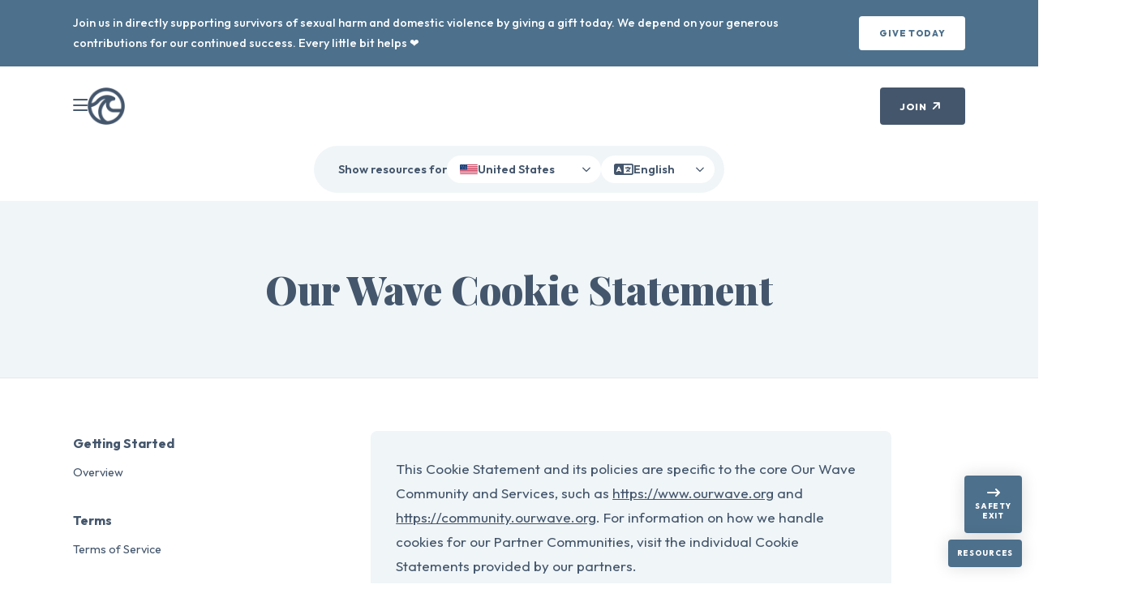

--- FILE ---
content_type: text/html; charset=UTF-8
request_url: https://www.ourwave.org/en/cookie-statement
body_size: 35902
content:
<!doctype html>  <html lang="en"><head> <script type="text/human">
/*

   *******                        **       **
  **/////**                      /**      /**
 **     //** **   ** ******      /**   *  /**  ******   **    **  *****
/**      /**/**  /**//**//*      /**  *** /** //////** /**   /** **///**
/**      /**/**  /** /** /       /** **/**/**  ******* //** /** /*******
//**     ** /**  /** /**         /**** //**** **////**  //****  /**////
 //*******  //******/***         /**/   ///**//********  //**   //******
  ///////    ////// ///          //       //  ////////    //     //////


Thanks for taking a peek! Maybe helping out is what you seek?
https://www.ourwave.org/how-to-help

*/
</script>
  <script>!function(e,t,a,n){e[n]=e[n]||[],e[n].push({"gtm.start":(new Date).getTime(),event:"gtm.js"});var g=t.getElementsByTagName(a)[0],m=t.createElement(a);m.async=!0,m.src="https://www.googletagmanager.com/gtm.js?id=GTM-M5ZW9W7",g.parentNode.insertBefore(m,g)}(window,document,"script","dataLayer")</script>  <script>window.dataLayer.push({event:"consent_given_performance"})</script>    <script>window.dataLayer.push({event:"consent_given_analytics"})</script>    <script>window.dataLayer.push({event:"consent_given_targeting"})</script>  <title>Cookie Statement ~ Our Wave</title><meta name="description" content="Our Wave's Terms and Policies, including accessibility guidelines, Terms of Service, cookie policies, privacy, and more."><meta name="keywords" content="survivor, story, stories, empowering, healing, hope, help, consent, support, share, share your story, LGBTQ+, nonprofit"/><meta charset="UTF-8"><meta name="viewport" content="width=device-width"/><meta property="og:title" content="Cookie Statement ~ Our Wave"/><meta property="og:description" content="Our Wave's Terms and Policies, including accessibility guidelines, Terms of Service, cookie policies, privacy, and more."/><meta property="og:type" content="website"/><meta property="og:url" content="https://www.ourwave.org/en/cookie-statement"/><meta property="og:image" content="https://www.ourwave.org/external/social/social-cover.png"/><meta property="og:site_name" content="Our Wave"/><meta name="twitter:card" content="summary"><meta name="twitter:site" content="@ourwavestories"><meta name="twitter:title" content="Cookie Statement ~ Our Wave"><meta name="twitter:description" content="Our Wave's Terms and Policies, including accessibility guidelines, Terms of Service, cookie policies, privacy, and more."><meta name="twitter:image" content="https://www.ourwave.org/external/social/social-cover.png"> <link rel="canonical" href="https://www.ourwave.org/en/cookie-statement"/><link rel="alternate" hreflang="en" href="https://www.ourwave.org/en/cookie-statement"/><link rel="alternate" hreflang="es" href="https://www.ourwave.org/es/cookie-statement"/><link rel="alternate" hreflang="ja" href="https://www.ourwave.org/ja/cookie-statement"/><link rel="alternate" hreflang="x-default" href=""/>  <script type="application/ld+json">{ "@context": "http://schema.org", "@type": "Organization", "@id": "https://www.ourwave.org/#Organization", "name": "Our Wave", "url": "https://www.ourwave.org", "description": "Our Wave is an online platform for survivors of sexual harm and domestic violence to share stories, receive customized support, and join a community of understanding. While collecting stories and messages of hope, we seek to empower survivors, educate society, and strategize to develop smarter prevention methods.", "nonprofitStatus" : "https://schema.org/Nonprofit501c3", "sameAs": [ "https://www.facebook.com/ourwavestories", "https://twitter.com/ourwavestories", "https://x.com/ourwavestories", "https://www.linkedin.com/company/ourwave", "https://www.instagram.com/ourwavestories/", "https://medium.com/@ourwave", "https://www.tiktok.com/@ourwavestories?lang=en", "https://community.ourwave.org", "https://discover.ourwave.org" ], "location": { "@context": "http://schema.org", "@type": "Place", "address": { "@context": "http://schema.org", "@type": "PostalAddress", "addressCountry": "USA", "addressLocality": "Raleigh", "addressRegion": "NC", "postalCode": "27603" } }, "logo": "https://www.ourwave.org/img/logos/our-wave-logo.png" }</script><script type="application/ld+json">{ "@context": "http://schema.org", "@type": "WebSite", "@id": "https://www.ourwave.org/#WebSite", "name": "Our Wave", "url": "https://www.ourwave.org" }</script>  <link rel="preconnect" href="https://fonts.googleapis.com" crossorigin="anonymous"/><link rel="preconnect" href="https://fonts.gstatic.com" crossorigin="anonymous"/><link href="https://fonts.googleapis.com/css2?family=Outfit:wght@100..900&family=Playfair+Display:wght@400..900&display=swap" rel="stylesheet" crossorigin="anonymous"><script src="https://kit.fontawesome.com/96730779b8.js" crossorigin="anonymous"></script>   <script async defer="defer" src="https://www.google.com/recaptcha/api.js?render=6LfG-aUZAAAAACAkfZjhtIo4kCensSsC6nykhKwD" id="recaptcha-page-script"></script>   <script type="text/javascript">const locale={content: {"GENERAL_HOME":"Home","GENERAL_PRIDE_MONTH":"Happy Pride Month!","GENERAL_STORIES":"Stories","GENERAL_RESOURCES":"Resources","GENERAL_STATISTICS":"Statistics","GENERAL_RESEARCH":"Research","GENERAL_BACK_HOME":"Back To Home","GENERAL_READ_STORIES":"Read Stories","GENERAL_SHARE_YOUR_STORY":"Share Your Story","GENERAL_SHARE_STORY":"Share Story","GENERAL_EXPLORE_QUESTIONS":"Explore survivors' questions","GENERAL_FIND_RESOURCES":"Find resources","GENERAL_MORE_STORIES":"More Stories","GENERAL_PARTNER_WITH_US":"Partner with us","GENERAL_COMMUNITY":"Community","GENERAL_LEARN_MORE":"Learn More","GENERAL_READ_MORE":"Read More","GENERAL_GET_STARTED":"Get Started","GENERAL_JOIN_THE_COMMUNITY":"Join the community","GENERAL_EXPLORE_THE_COMMUNITY":"Explore the community","GENERAL_JOIN_COMMUNITY":"Join community","GENERAL_VISIT_COMMUNITY":"Visit the Community","GENERAL_JOIN":"Join","GENERAL_IMPACT":"Impact","GENERAL_OUR_BLOG":"Our Blog","GENERAL_JOIN_OUR_COMMUNITY":"Sign Up for Updates","GENERAL_DONATE":"Give Today","GENERAL_BLOG_NAME":"Making Waves","GENERAL_BLOG_ANSWERS":"Survivor Questions & Answers","GENERAL_BETA":"Beta","GENERAL_ABOUT":{},"GENERAL_SEARCH_PLACEHOLDER":"Search...","GENERAL_RESULTS_FOR":{},"GENERAL_1":"1","GENERAL_2":"2","GENERAL_3":"3","GENERAL_MORE":"more","GENERAL_CALL":"Call","GENERAL_SHOW_RESOURCES":"Show resources for","GENERAL_META_KEYWORDS":"survivor, story, stories, empowering, healing, hope, help, consent, support, share, share your story, LGBTQ+, nonprofit","GENERAL_VOICES_OF_SUPPORT_TITLE":"Voices of Support","GENERAL_VOICES_OF_SUPPORT_SUBTITLE":"Hear from our users & supporters.","GENERAL_VOICES_OF_SUPPORT_ANONYMOUS":"Anonymous","GENERAL_VOICES_OF_SUPPORT_OUR_WAVE_USER":"Our Wave User","GENERAL_REACTIONS_A":"Thank you for sharing","GENERAL_REACTIONS_B":"Your story made me<br>feel hopeful","GENERAL_REACTIONS_C":"Your story inspired me","GENERAL_REACTIONS_D":"I can relate to this","GENERAL_REACTIONS_E":"You are not alone","GENERAL_MILESTONES_FIRST_READ":"Survivor's story read<br>the first time","GENERAL_MILESTONES_READS":"Survivor's story read<br>{{reads}} times","GENERAL_MILESTONES_FIRST_REACTION":"First story reaction","GENERAL_MILESTONES_REACTIONS":"{{reactions}} reactions<br>to a story","COMPONENT_EVENT_TOP_CTA_CONTENT":"Join Our Wave for our <a title=\"Shop for Good Event\" aria-label=\"Shop for Good Event\" href=\"https:\/\/ourwave.betterworld.org\/auctions\/our-wave-shop-good-2021\" target=\"_blank\">Shop for Good Event<\/a> running from Friday, October 15th through Sunday, October 17th. Survivors have been silenced for too long so help us break the stigma during our online auction featuring items and bundles from over thirty vendors. Thank you for your support \u2764\ufe0f","COMPONENT_EVENT_TOP_CTA_ACTION":"Shop the Auction","COMPONENT_REGISTER_VOTE_TOP_CTA_CONTENT":"We believe in helping our community find the resources they need to vote this November. We've teamed up with <a title=\"Vote.org\" aria-label=\"Vote.org\" href=\"https:\/\/www.vote.org\" target=\"_blank\">Vote.org<\/a> to provide info on registering, requesting your ballot, and casting your vote. To check if you are <a title=\"Registered To Vote\" aria-label=\"Registered To Vote\" href=\"https:\/\/www.vote.org\/am-i-registered-to-vote\/\" target=\"_blank\">registered to vote<\/a> or to <a title=\"Request A Mail-in Ballot\" aria-label=\"Request A Mail-in Ballot\" href=\"https:\/\/www.vote.org\/absentee-ballot\/\" target=\"_blank\">request a mail-in ballot<\/a>, click <a title=\"Here\" aria-label=\"Here\" href=\"https:\/\/www.vote.org\/absentee-ballot\/\" target=\"_blank\">here<\/a> and join the team! \ud83d\udcaa","COMPONENT_REGISTER_VOTE_TOP_CTA_ACTION":"Check My Voter Status","COMPONENT_VOTE_TOP_CTA_CONTENT":"We believe in helping our community find the resources they need to vote this November. We've teamed up with <a title=\"Vote.org\" aria-label=\"Vote.org\" href=\"https:\/\/www.vote.org\" target=\"_blank\">Vote.org<\/a> to provide info on requesting your ballot and casting your vote. To <a title=\"Request A Mail-in Ballot\" aria-label=\"Request A Mail-in Ballot\" href=\"https:\/\/www.vote.org\/absentee-ballot\/\" target=\"_blank\">request a mail-in ballot<\/a>, <a title=\"Find Early Voting Locations\" aria-label=\"Find Early Voting Locations\" href=\"https:\/\/www.vote.org\/early-voting-calendar\/\" target=\"_blank\">find early voting locations<\/a>, or <a title=\"Find Your Polling Place\" aria-label=\"Find Your Polling Place\" href=\"https:\/\/www.vote.org\/polling-place-locator\/\" target=\"_blank\">find your polling place<\/a>, click <a title=\"Here\" aria-label=\"Here\" href=\"https:\/\/www.vote.org\" target=\"_blank\">here<\/a> and join the team! \ud83d\udcaa","COMPONENT_VOTE_TOP_CTA_ACTION":"Find Polling Places","COMPONENT_DONATE_TOP_CTA_CONTENT":"Join us in directly supporting survivors of sexual harm and domestic violence by giving a gift today. We depend on your generous contributions for our continued success. Every little bit helps \u2764\ufe0f","COMPONENT_DONATE_TOP_CTA_CONTENT_SLIM":"We depend on your generous contributions for our continued success. Every little bit helps \u2764\ufe0f","COMPONENT_DONATE_TOP_CTA_ACTION":"Give Today","COMPONENT_IMPACT_REPORT_BAR_CONTENT":"<strong>Our 2024 Community Impact Report is here!<\/strong> Explore how survivors, advocates, and allies united in 2024 to share stories, foster resilience, and drive meaningful change","COMPONENT_LAUNCH_ANNOUNCEMENT_BAR_CONTENT":"<strong>Officially Announcing\u2026 Our Wave 2.0!<\/strong> Our platform has transformed into an even more engaging community space","COMPONENT_COOKIE_BAR_CONTENT":"Our Wave uses cookies to provide you with a more personalized experience. Please read our <a title=\"Cookie Statement\" aria-label=\"Cookie Statement\" href=\"\/en\/cookie-statement\" target=\"_blank\">cookie statement<\/a> for more information.","COMPONENT_COOKIE_BAR_ACCEPT_ACTION":"Accept All<span class=\"small-screen-span\"> Cookies<\/span>","COMPONENT_COOKIE_BAR_CUSTOMIZE_ACTION":"Customize<span class=\"small-screen-span\"> Settings<\/span>","COMPONENT_COOKIE_BAR_ACCEPT_ACTION_TEXT":"Accept All Cookies","COMPONENT_COOKIE_BAR_CUSTOMIZE_ACTION_TEXT":"Customize Settings","COMPONENT_LEAVE_PAGE_FAB_EXIT":"Safety<br>Exit","COMPONENT_LEAVE_PAGE_FAB_RESOURCES":"Resources","COMPONENT_CODE_PEEK_CTA":"Thanks for taking a peek! Maybe helping out is what you seek?","COMPONENT_CODE_PEEK_URL":"https:\/\/www.ourwave.org\/how-to-help","COMPONENT_BOTTOM_CTA_TITLE":"Help change the conversation.","COMPONENT_BOTTOM_CTA_DONATE_DESCRIPTION":"Our Wave depends on your generous contributions for our continued success. Give today and support us as we work to support survivors of sexual harm and domestic violence.","COMPONENT_BOTTOM_CTA_THANK_YOU_DESCRIPTION":"Our Wave depends on your generous contributions for our continued success. Thank you for supporting us as we build a community where survivors of sexual harm and domestic violence are heard, believed, and supported.","COMPONENT_BOTTOM_CTA_SUPPORT_US_BUTTON":"Give Today","COMPONENT_BACK_TO_TOP":"Back to top","NAVIGATION_FOOTER_SUBSCRIPTION_FORM_TITLE":"For Updates & More","NAVIGATION_FOOTER_SUBSCRIPTION_FORM_SUBTITLE":"Updates, events, and ways to help out. Directly to your inbox.","NAVIGATION_FOOTER_SUBSCRIPTION_FORM_EMAIL":"Your Email","NAVIGATION_FOOTER_SUBSCRIPTION_FORM_BUTTON":"Subscribe","NAVIGATION_FOOTER_WHAT_WE_DO":"What We Do","NAVIGATION_FOOTER_WHO_WE_ARE":"Who We Are","NAVIGATION_FOOTER_HOW_TO_HELP":"How To Help","NAVIGATION_FOOTER_VOLUNTEER":"Volunteer","NAVIGATION_FOOTER_OUR_IMPACT":"Our Impact","NAVIGATION_FOOTER_PRESS":"Press & Media","NAVIGATION_FOOTER_PARTNER":"Partner With Us","NAVIGATION_FOOTER_DONATE":"Give Today","NAVIGATION_FOOTER_SHOP":"Shop","NAVIGATION_FOOTER_CAREERS":"Careers","NAVIGATION_FOOTER_WATCH_FILM":"Watch the Film","NAVIGATION_FOOTER_BLOG":"Blog","NAVIGATION_FOOTER_CONTACT":"Contact","NAVIGATION_FOOTER_PRESSKIT":"Presskit","NAVIGATION_FOOTER_TERMS":"Terms","NAVIGATION_FOOTER_PRIVACY":"Privacy","NAVIGATION_FOOTER_FOR_DEVELOPERS":"For Developers","NAVIGATION_FOOTER_ORGANIZATION_DESCRIPTION":"Our Wave is a 501(c)(3) nonprofit organization and an anonymous service. For additional resources,\n\t\tvisit the <a title=\"Our Wave Resources Hub\" aria-label=\"Our Wave Resources Hub\" href=\"https:\/\/community.ourwave.org\/_external\/link?url=https%3A%2F%2Fcommunity.ourwave.org%2Fresources&resourceId=non_specific&src=website_footer&localeId=en&countryId=us\" target=\"_blank\">Our Wave Resources Hub<\/a>. If this is\n\t\tan emergency, please contact your local emergency service.","NAVIGATION_FOOTER_FACEBOOK":"Facebook","NAVIGATION_FOOTER_TWITTER":"X \/ Twitter","NAVIGATION_FOOTER_INSTAGRAM":"Instagram","NAVIGATION_FOOTER_TIKTOK":"TikTok","NAVIGATION_FOOTER_LINKEDIN":"LinkedIn","NAVIGATION_FOOTER_MEDIUM":"Medium","NAVIGATION_FOOTER_COPYRIGHT_RIGHT":"All rights reserved.","NAVIGATION_FOOTER_MADE_WITH_LOVE":"Made with <i class=\"fas fa-heart\"><\/i> in Raleigh, NC, USA","NAVIGATION_FOOTER_GUIDESTAR":"Platinum Seal of Transparency from GuideStar","NAVIGATION_FOOTER_GLOBAL_RESOURCE_CTA":{},"NAVIGATION_HEADER_MENU":"Menu","NAVIGATION_HEADER_SHARE_STORY":"Share Your Story","NAVIGATION_HEADER_STORIES":"Stories","NAVIGATION_HEADER_BLOG":"Blog","NAVIGATION_HEADER_LEARN_GROW":"Learn & Grow","NAVIGATION_HEADER_QA":"Survivor Q & A","NAVIGATION_HEADER_EXHIBITS_ARTISTS":"Exhibits & Artists","NAVIGATION_HEADER_WATCH_FILM":"Watch the Film","NAVIGATION_HEADER_IMPACT_REPORTS":"Impact Reports","NAVIGATION_HEADER_HOW_TO_HELP":"How to Help","NAVIGATION_HEADER_PARTNER":"Partner With Us","NAVIGATION_HEADER_JOIN_COMMUNITY":"Sign Up for Updates","NAVIGATION_HEADER_SHOP":"Shop Our Wave","NAVIGATION_HEADER_DONATE":"Give Today","NAVIGATION_HEADER_JOIN_TEAM":"Join Our Team","NAVIGATION_HEADER_SURVIVOR_RESOURCES":"Survivor Resources","NAVIGATION_HEADER_WHO_WE_ARE":"Who We Are","NAVIGATION_HEADER_WHAT_WE_DO":"What We Do","NAVIGATION_HEADER_ABOUT":"About Our Wave","NAVIGATION_HEADER_GET_IN_TOUCH":"Get In Touch","NAVIGATION_HEADER_CONTACT_US":"Contact Us","NAVIGATION_HEADER_FACEBOOK":"Facebook","NAVIGATION_HEADER_TWITTER":"X \/ Twitter","NAVIGATION_HEADER_INSTAGRAM":"Instagram","NAVIGATION_HEADER_GET_INVOLVED":"Get Involved","NAVIGATION_HEADER_READ_STORIES":"Read Stories","NAVIGATION_HEADER_SUPPORT_US":"Give Today","NAVIGATION_HEADER_FEATURED":"Featured","NAVIGATION_HEADER_COMMUNITY":"Community","NAVIGATION_HEADER_SHARE_CONTENT":"Share your experience safely and anonymously","NAVIGATION_HEADER_READ_CONTENT":"Honor survivors' experiences & share hope","NAVIGATION_HEADER_RESOURCES_CONTENT":"Trusted resources from our partners","NAVIGATION_HEADER_CUSTOM_PLATFORM":"Custom Community Platform","NAVIGATION_HEADER_CUSTOM_PLATFORM_CONTENT":"Create a custom version of our community platform","NAVIGATION_HEADER_LEARN":"Learn","NAVIGATION_HEADER_SURVIVOR_Q_A":"Survivor Questions & Answers","NAVIGATION_HEADER_SURVIVOR_Q_A_CONTENT":"Expert answers to your questions","NAVIGATION_HEADER_STATISTICS":"Sexual Harm & Domestic Violence Statistics","NAVIGATION_HEADER_STATISTICS_CONTENT":"Everyone is impacted by sexual harm and domestic violence","NAVIGATION_HEADER_RESEARCH":"Research & Studies","NAVIGATION_HEADER_RESEARCH_CONTENT":"We're using data to improve healing outcomes for survivors","NAVIGATION_HEADER_EXHIBITS_ARTISTS_CONTENT":"Our virtual gallery for survivor artwork","NAVIGATION_HEADER_FILM_CONTENT":"Healing looks different for everyone","NAVIGATION_LEGAL_SIDE_GETTING_STARTED":"Getting Started","NAVIGATION_LEGAL_SIDE_OVERVIEW":"Overview","NAVIGATION_LEGAL_SIDE_TERMS":"Terms","NAVIGATION_LEGAL_SIDE_TERMS_SERVICE":"Terms of Service","NAVIGATION_LEGAL_SIDE_POLICIES":"Policies","NAVIGATION_LEGAL_SIDE_PRIVACY":"Privacy Policy","NAVIGATION_LEGAL_SIDE_AI_POLICY":"AI Policy","NAVIGATION_LEGAL_SIDE_COOKIE":"Cookie Statement","NAVIGATION_LEGAL_SIDE_COMMUNITY":"Community Guidelines","NAVIGATION_LEGAL_SIDE_REVIEW":"Review Guidelines","NAVIGATION_LEGAL_SIDE_GENERAL":"General","NAVIGATION_LEGAL_SIDE_ACCESSIBILITY":"Accessibility Commitment","NAVIGATION_LEGAL_SIDE_SECURITY":"Security Promise","NAVIGATION_LEGAL_TITLE":"Legal","PAGE_ACCESSIBILITY_META_TITLE":"Accessibility","PAGE_ACCESSIBILITY_META_DESCRIPTION":"Our Wave\u00a0strives to ensure that our services are accessible to people with disabilities.\u00a0We\u00a0have invested a significant amount of resources to help ensure that our website is made easier to use and more accessible for people with disabilities, with the strong belief that every person has the right to live with dignity, equality, comfort and independence.","PAGE_ACCESSIBILITY_HERO_TITLE":"Our Wave Accessibility Commitment","PAGE_BLOG_META_TITLE":"Making Waves ~ The Our Wave Blog","PAGE_BLOG_META_DESCRIPTION":"Making Waves is the home for thoughts, opinions, and experiences from the Our Wave team and our advocates.","PAGE_BLOG_HERO_TITLE":"Making Waves","PAGE_BLOG_HERO_SUBTITLE":"The Our Wave Blog","PAGE_BLOG_FEATURED_ARTICLE":"Featured Article","PAGE_BLOG_ALL_ARTICLES_TITLE":"All Articles","PAGE_BLOG_ALL_ARTICLES_SUBTITLE":"Thoughts & experiences from our team and advocates.","PAGE_BLOG_EXPLORE_TOPICS":"Explore Topics","PAGE_BLOG_ANSWERS_TITLE":"Answers to questions asked by survivors, answered by experts on our team","PAGE_CAREERS_META_TITLE":"Join Our Team to Support Survivors","PAGE_CAREERS_META_DESCRIPTION":"Help us build a safe harbor for survivors of sexual harm and domestic violence and their allies.","PAGE_CAREERS_HERO_TITLE":"Join Our Team","PAGE_CAREERS_HERO_SUBTITLE":"Help us build a safe harbor for survivors of sexual harm and domestic violence and their allies.","PAGE_CAREERS_OPEN_POSITIONS":"Open Positions","PAGE_CAREERS_VIEW_BUTTON":"View","PAGE_CAREERS_SIGN_UP_BUTTON":"Sign Up","PAGE_CAREERS_NO_LISTINGS":"We don't have any available positions right now but are always looking for volunteers!","PAGE_CAREERS_CTA_TITLE":"Interested in volunteering or helping out?","PAGE_CAREERS_CTA_TITLE_BUTTON":"Drop us a line","PAGE_BLOG_QA_PREVIEW_TITLE":"Survivor Question","PAGE_BLOG_NEXT_PAGE":"Next Page","PAGE_BLOG_PREVIOUS_PAGE":"Previous Page","PAGE_BLOG_PAGE":{},"PAGE_COMMUNITY_GUIDELINES_META_TITLE":"Community Guidelines","PAGE_COMMUNITY_GUIDELINES_META_DESCRIPTION":"As a global platform for healing and self-expression, Our Wave is deeply committed to supporting survivors of sexual harm and domestic violence and creating brave spaces for self-reflection, connection, and learning.","PAGE_COMMUNITY_GUIDELINES_HERO_TITLE":"Our Wave Community Guidelines","PAGE_CONTACT_META_TITLE":"Contact Us for Partnerships and Resources","PAGE_CONTACT_META_DESCRIPTION":"Connect with our team by filling out the form below. We'll work hard to get back to you within 24 hours.","PAGE_CONTACT_HERO_TITLE":"Made for you in Raleigh","PAGE_CONTACT_HERO_SUBTITLE":"Connect with our team by filling out the form below. We'll work hard to get back to you within 24 hours.","PAGE_CONTACT_NAME_LABEL":"Your Name","PAGE_CONTACT_EMAIL_LABEL":"Your Email","PAGE_CONTACT_ORGANIZATION_LABEL":"Your Organization","PAGE_CONTACT_INTERESTED_IN_LABEL":"How can we help you?","PAGE_CONTACT_INTERESTED_IN_VOLUNTEERING":"I am interested in volunteering or joining the team","PAGE_CONTACT_INTERESTED_IN_PARTNERING":"I am interested in partnering with Our Wave","PAGE_CONTACT_INTERESTED_IN_STORYTELLING":"I am interested in creating my own branded storytelling platform","PAGE_CONTACT_INTERESTED_IN_CORPORATE_SPONSOR":"I am interested in being a corporate sponsor","PAGE_CONTACT_INTERESTED_IN_DONOR":"I am interested in being a donor","PAGE_CONTACT_INTERESTED_IN_LEARN_MORE":"I am interested in learning more about Our Wave","PAGE_CONTACT_CONFIRMATION_TITLE":"Thank you for reaching out.","PAGE_CONTACT_CONFIRMATION_CONTENT":"One of our team members will follow up shortly. In the meantime, check out our blog for other helpful topics.","PAGE_CONTACT_CONFIRMATION_BUTTON_BLOG":"Explore our blog","PAGE_CONTACT_CONFIRMATION_BUTTON_COMMUNITY":"Join the community","PAGE_CONTACT_QUESTIONS_ABOUT_DATA":"I have questions about my data or need to submit a removal request","PAGE_CONTACT_INTERESTED_IN_OTHER":"Other","PAGE_CONTACT_MESSAGE_LABEL":"Any details to share?","PAGE_CONTACT_SUBMIT_BUTTON":"Get In Touch","PAGE_CONTACT_LEGAL_TEXT":"This site is protected by reCAPTCHA and the Google\n\t\t<a title=\"Privacy Policy\" aria-label=\"Privacy Policy\" href=\"https:\/\/policies.google.com\/privacy\">Privacy Policy<\/a> and\n\t\t<a title=\"Terms of Service\" aria-label=\"Terms of Service\" href=\"https:\/\/policies.google.com\/terms\">Terms of Service<\/a> apply.","PAGE_CONTACT_CONNECT_TITLE":"Ways to Connect","PAGE_CONTACT_GENERAL_INQUIRIES":"General Inquiries","PAGE_CONTACT_PRESS_INQUIRIES":"Press Inquiries","PAGE_CONTACT_SURVIVOR_RESOURCES":"Survivor Resources","PAGE_CONTACT_SURVIVOR_CTA":{},"PAGE_NEWSLETTER_META_TITLE":"Newsletter","PAGE_NEWSLETTER_META_DESCRIPTION":"Our Wave updates, events, and ways to help out. Directly to your inbox.","PAGE_NEWSLETTER_HERO_TITLE":"For Updates & More","PAGE_NEWSLETTER_HERO_SUBTITLE":"Our Wave updates, events, and ways to help out. Directly to your inbox.","PAGE_NEWSLETTER_NAME_LABEL":"Your Name","PAGE_NEWSLETTER_EMAIL_LABEL":"Your Email","PAGE_NEWSLETTER_SUBMIT_BUTTON":"Subscribe","PAGE_NEWSLETTER_LEGAL_TEXT":"This site is protected by reCAPTCHA and the Google <a title=\"Privacy Policy\" aria-label=\"Privacy Policy\" href=\"https:\/\/policies.google.com\/privacy\">Privacy Policy<\/a> and <a title=\"Terms of Service\" aria-label=\"Terms of Service\" href=\"https:\/\/policies.google.com\/terms\">Terms of Service<\/a> apply.","PAGE_COOKIE_STATEMENT_META_TITLE":"Cookie Statement","PAGE_COOKIE_STATEMENT_META_DESCRIPTION":"Our Wave's Terms and Policies, including accessibility guidelines, Terms of Service, cookie policies, privacy, and more.","PAGE_COOKIE_STATEMENT_HERO_TITLE":"Our Wave Cookie Statement","PAGE_COOKIE_STATEMENT_USABILITY_DESCRIPTION":"We want to ensure you are comfortable with how your information is collected at Our Wave. If you do decide to disable cookies below, you will still have full access to the core functions of the Our Wave platform, including reading and sharing stories.","PAGE_COOKIE_STATEMENT_MANAGE_COOKIES":"Manage My Cookies","PAGE_COOKIE_STATEMENT_ESSENTIAL_COOKIES_TITLE":"Essential Website Cookies","PAGE_COOKIE_STATEMENT_ESSENTIAL_COOKIES_DESCRIPTION":"These cookies are strictly necessary to provide you with services available through our Our Wave Sites and to use some of its features, such as access to secure areas.","PAGE_COOKIE_STATEMENT_PERFORMANCE_COOKIES_TITLE":"Performance and Functionality Cookies","PAGE_COOKIE_STATEMENT_PERFORMANCE_COOKIES_DESCRIPTION":"These cookies are used to enhance the performance and functionality of our Our Wave Site. They help us to know which pages are the most and least popular and to see how visitors move around the Our Wave Site.","PAGE_COOKIE_STATEMENT_ANALYTICS_COOKIES_TITLE":"Analytics and Customization Cookies","PAGE_COOKIE_STATEMENT_ANALYTICS_COOKIES_DESCRIPTION":"These cookies collect information that is used either in aggregate form to help us understand how our Our Wave Sites are being used.","PAGE_COOKIE_STATEMENT_TARGETING_COOKIES_TITLE":"Advertising (Targeting) Cookies","PAGE_COOKIE_STATEMENT_TARGETING_COOKIES_DESCRIPTION":"These cookies are used to make advertising messages more relevant to you and your interests.","PAGE_DEVELOPERS_META_TITLE":"For Developers: Tools & Resources for Support","PAGE_DEVELOPERS_META_DESCRIPTION":"We are firm believers in building tools and technology for the greater trauma support community. Check out our latest projects here.","PAGE_DEVELOPERS_HERO_TITLE":"Our Wave Open Source","PAGE_DEVELOPERS_HERO_SUBTITLE":"We are firm believers in building tools and technology for the greater trauma support community. Check out our latest projects here.","PAGE_DEVELOPERS_HERO_GITHUB":"Our Wave Github","PAGE_DEVELOPERS_VIEW_ON_GITHUB":"View on Github","PAGE_DEVELOPERS_PROJECT_ESCAPE_BUTTON_TITLE":"Our Wave Escape Button","PAGE_DEVELOPERS_PROJECT_ESCAPE_BUTTON_DESCRIPTION":"We developed the Our Wave Escape Button (available in the bottom right of our\n\t\twebsite) to help protect our users in unsafe situations. It has been an important\n\t\tpart of our platforms ever since. We hope the open source version is helpful\n\t\tfor projects seeking to build safer experiences for survivors.","PAGE_DONATE_META_TITLE":"Give Today to Support Survivors of Sexual Harm and Domestic Violence","PAGE_DONATE_META_DESCRIPTION":"Together, we can create a world where survivors are believed and supported. Join us by contributing a gift to Our Wave today.","PAGE_DONATE_HERO_TITLE":"Together, we can create a world where survivors are believed and supported.","PAGE_DONATE_HERO_SUBTITLE":"Join us by contributing a gift to Our Wave today.","PAGE_DONATE_HERO_DONATE_CTA":"Give Online","PAGE_DONATE_ADDITIONAL_OPTIONS":"Additional Options","PAGE_DONATE_WAYS_TO_DONATE":"Ways To Give","PAGE_DONATE_DONATING_CHECK":"Donating With Check","PAGE_DONATE_MAIL_INSTRUCTIONS":"Please contact us for our mailing address","PAGE_DONATE_DONATING_ONLINE":"Donating Online","PAGE_DONATE_DONATE_NOW_BUTTON":"Give Today","PAGE_DONATE_NONPROFIT":"Our Wave is a nonprofit organization.","PAGE_DONATE_EIN":"Our EIN is 84-2131836.","PAGE_ERROR_META_TITLE":"Page Not Found","PAGE_ERROR_META_DESCRIPTION":"Uh oh, we can\u2019t seem to find the page you\u2019re looking for.","PAGE_ERROR_HERO_TITLE":"Uh oh, we can\u2019t seem to find the page you\u2019re looking for.","PAGE_ERROR_CONTENT":"Try going back to the previous page or contact us at <a title=\"support@ourwave.org\" aria-label=\"support@ourwave.org\" href=\"mailto:support@ourwave.org?Subject=Page%20Not%20Found\">support@ourwave.org<\/a> for more information.","PAGE_FINDING_STRENGTH_META_TITLE":"Finding The Strength To Heal Film","PAGE_FINDING_STRENGTH_META_DESCRIPTION":"Finding The Strength To Heal is a short film describing the healing journeys of survivors of sexual assault and other forms of sexual harm based on research conducted by one of our team members, Dr. Laura Sinko. This video discusses the stories of four of the survivors interviewed through her work using actresses as surrogate speakers to protect their confidentiality. We believe in the power of storytelling and we hope that these survivors\u2019 stories provide hope that healing, while being a difficult process, is truly possible in time.","PAGE_FINDING_STRENGTH_WATCH_FILM":"Watch the Film","PAGE_FINDING_STRENGTH_HERO_TITLE":"Finding The Strength To Heal","PAGE_FINDING_STRENGTH_FILM_DESCRIPTION":"Finding The Strength To Heal is a short film describing the healing journeys of survivors of sexual assault and other forms of sexual harm based on research conducted by one of our team members, Dr. Laura Sinko. This video discusses the stories of four of the survivors interviewed through her work using actresses as surrogate speakers to protect their confidentiality. We believe in the power of storytelling and we hope that these survivors\u2019 stories provide hope that healing, while being a difficult process, is truly possible in time.","PAGE_FINDING_STRENGTH_FILM_GRATITUDE":"With Gratitude","PAGE_HOW_TO_HELP_META_TITLE":"How To Help Support Survivors of Sexual Harm and Domestic Violence","PAGE_HOW_TO_HELP_META_DESCRIPTION":"Help us build a world where survivors of sexual harm and domestic violence are believed and supported.","PAGE_HOW_TO_HELP_HERO_TITLE":"Help us build a world where survivors of sexual harm and domestic violence are believed and supported.","PAGE_HOW_TO_HELP_FORM_TITLE":"Sign Up for Updates","PAGE_HOW_TO_HELP_FORM_SUBTITLE":"Be the first to hear about updates, events, and ways to help out by subscribing to our newsletter.","PAGE_HOW_TO_HELP_FORM_EMAIL_LABEL":"Your Email","PAGE_HOW_TO_HELP_FORM_SUBMIT_BUTTON":"Sign Up for Updates","PAGE_HOW_TO_HELP_DONATE_TITLE":"Give Today","PAGE_HOW_TO_HELP_DONATE_SUBTITLE":"Together, we can empower survivors and build smarter healing & support spaces.","PAGE_HOW_TO_HELP_DONATE_DESCRIPTION":"Our Wave depends on your generous contributions for our continued success. Give today and support us as we work to support survivors of sexual harm and domestic violence.","PAGE_HOW_TO_HELP_DONATE_BUTTON":"Make a donation","PAGE_IMPACT_META_TITLE":"The Impact of a Global Community","PAGE_IMPACT_META_DESCRIPTION":"Here we highlight the remarkable ways the Our Wave community fosters a safe, supportive, and engaging space for survivors to embark on their healing journey.","PAGE_IMPACT_HERO_TITLE":"The impact of a global community","PAGE_IMPACT_HERO_SUBTITLE":"Here we highlight the remarkable ways the Our Wave community fosters a safe, supportive, and engaging space for survivors to embark on their healing journey.","PAGE_IMPACT_VIEW_REPORTS_BUTTON":"Read Impact Reports","PAGE_IMPACT_VIEW_REPORT_BUTTON":"Explore report","PAGE_IMPACT_IMPACT_CONTENT":"As our organization grows, we are seeing firsthand the power of a supportive, healing-centered community. Every new story, every voice raised in solidarity, and every message to fellow survivors reinforces the tremendous impact of collective advocacy against sexual harm, domestic violence, and childhood abuse. Together, we are weaving a global network of empathy that stretches across continents and cultures.","PAGE_IMPACT_TITLE_IMPACT_REPORTS":"Our Impact Reports","PAGE_IMPACT_MESSAGES_HOPE_HEADER":"For survivors, by survivors","PAGE_IMPACT_TITLE_MESSAGES_HOPE_SHARED_EXAMPLES":{},"PAGE_IMPACT_TITLE_OUR_COMMUNITY":"Our Community","PAGE_IMPACT_DESCRIPTION_OUR_COMMUNITY":"Our Wave\u2019s community serves as a vital support system, uniting survivors and allies in a safe, compassionate space. By sharing experiences and offering genuine understanding, individuals find hope, validation, and a sense of belonging. This collective strength reduces isolation and lays a foundation for lasting healing.","PAGE_IMPACT_CTA_OUR_COMMUNITY":{},"PAGE_IMPACT_METRIC_NEW_COMMUNITY_MEMBERS":{},"PAGE_IMPACT_TITLE_MILESTONES_ACHIEVED":"Survivor milestones achieved","PAGE_IMPACT_METRIC_GROUNDING_EXERCISES":"Grounding exercises completed","PAGE_IMPACT_METRIC_ANSWERED_2":"Survivor questions answered","PAGE_IMPACT_TITLE_STORYTELLING":"Storytelling","PAGE_IMPACT_DESCRIPTION_STORYTELLING":"Survivor storytelling is at the heart of Our Wave\u2019s mission, as each account of courage sparks empathy and breaks the power of silence. Through sharing, survivors shed stigma and connect with others who have walked similar paths. These stories inspire resilience, fostering a ripple of hope and transformation.","PAGE_IMPACT_CTA_STORYTELLING":"Explore the impact of storytelling","PAGE_IMPACT_METRIC_STORIES_SHARED":"Survivor stories shared","PAGE_IMPACT_METRIC_ARTWORK_SHARED":"Survivor artwork shared","PAGE_IMPACT_METRIC_MESSAGES_HOPE_SHARED":"Messages of Hope shared","PAGE_IMPACT_METRIC_MESSAGES_HEALING_SHARED":"Messages of Healing shared","PAGE_IMPACT_STORIES_SHARED":"Stories shared","PAGE_IMPACT_STATE_TERRITORY":"State\/Territory","PAGE_IMPACT_TITLE_COUNTRIES_STORIES":"Countries with shared stories","PAGE_IMPACT_TITLE_STATES_STORIES":"U.S. states & territories with shared stories","PAGE_IMPACT_TITLE_SURVIVOR_RESOURCES":"Survivor Resources","PAGE_IMPACT_DESCRIPTION_SURVIVOR_RESOURCES":"Access to resources is integral for survivors seeking practical avenues of support, whether it be therapy, legal advice, or crisis hotlines. Our Wave\u2019s trusted referrals provide a safe, online gateway to professional care and guidance, removing barriers to help. By connecting survivors with the right services, we ensure that no one faces the healing journey alone.","PAGE_IMPACT_CTA_SURVIVOR_RESOURCES":"Explore our community's impact","PAGE_IMPACT_METRIC_REFERRALS_ALL_TIME":"Resource referrals all time","PAGE_IMPACT_METRIC_REFERRALS":{},"PAGE_IMPACT_RESOURCE_NAME":"Resource Name","PAGE_IMPACT_REFERRALS":"Referrals","PAGE_IMPACT_TITLE_QA":"Survivor Questions & Answers","PAGE_IMPACT_DESCRIPTION_QA":"Survivors face countless questions about the healing process, legal issues, and emotional support. Through Our Wave\u2019s Q&A section, experts lend their knowledge and compassion to answer common and pressing concerns. In doing so, we help reduce confusion and uncertainty, empowering survivors to move forward with clearer information and renewed hope.","PAGE_IMPACT_METRIC_ANSWERED_ALL_TIME":"Survivor questions answered all time","PAGE_IMPACT_METRIC_ANSWERED":{},"PAGE_IMPACT_TITLE_QUESTIONS_SUBMITTED":{},"PAGE_HOME_META_TITLE":"Our Wave ~ A safe harbor for survivors of sexual harm and domestic violence","PAGE_HOME_META_DESCRIPTION":"Our Wave is an safe space for survivors of sexual harm, domestic violence, and childhood abuse to share their story, find resources, and begin their healing journey.","PAGE_HOME_HERO_TITLE":"Our Wave is a safe harbor for survivors of sexual harm and domestic violence.","PAGE_HOME_HERO_ACTIONS_COMMUNITY_TITLE":"Survivor Community","PAGE_HOME_HERO_ACTIONS_COMMUNITY_MEMBERS_PHRASE":"Join our community of <span name=\"metric-community-members\" id=\"metric-community-members-hero\">448,996+<\/span> members","PAGE_HOME_HERO_ACTIONS_COMMUNITY_MEMBERS":"members","PAGE_HOME_HERO_ACTIONS_COMMUNITY_ONLINE":"online","PAGE_HOME_HERO_ACTIONS_COMMUNITY_EXPLORE":"Explore","PAGE_HOME_HERO_ACTIONS_QA_TITLE":"Questions & Answers","PAGE_HOME_HERO_ACTIONS_QA_ANSWERS":"expert answers","PAGE_HOME_HERO_ACTIONS_QA_LEARN":"Learn","PAGE_HOME_PARTNERS_SUPPORTERS":"Partners & Supporters","PAGE_HOME_OUR_STORY":"Our Story","PAGE_HOME_CHANGE_CONVERSATION":"We are here to help change the conversation.","PAGE_HOME_CLICK_TO_LISTEN":"Click to Listen","PAGE_HOME_FINDING_STRENGTH":"Finding Strength in Healing is what we do.","PAGE_HOME_WATCH_FULL_FILM":"Watch the Full Film","PAGE_HOME_THE_PROBLEM":"The Problem","PAGE_HOME_PROBLEM_TITLE":"Survivors need a safe space to explore their healing online.","PAGE_HOME_PROBLEM_CONTENT":"Healing looks different for everyone. We are building a vibrant community that supports all survivors, regardless of where they are in their journey.","PAGE_HOME_WHAT_WE_DO_CTA":"Learn About What We Do","PAGE_HOME_OUR_SOLUTION":"Our Solution","PAGE_HOME_SOLUTION_TITLE":"Building a community where all survivors of sexual trauma are heard, believed, and supported.","PAGE_HOME_SOLUTION_CONTENT":"We believe stories are powerful. We believe survivors deserve an empathetic community to be heard, believed, and supported. Together, we aim to collect information to deduce patterns of sexual harm and domestic violence, work with partners to improve prevention strategies, and create a wave of change.","PAGE_HOME_READ_STORIES_CTA":"Read Survivor Stories","PAGE_HOME_OUR_MANTRA":"Our Mantra","PAGE_HOME_MANTRA_CONTENT":"Survivor communities matter.","PAGE_HOME_MANTRA_POWERFUL_TITLE":"Survivor communities are powerful.","PAGE_HOME_MANTRA_POWERFUL_CONTENT":"Survivors should not have to be alone. Our mission is to provide a\n\t\tsafe platform in which individuals can share stories and interact\n\t\twith others to highlight hope and begin the healing process together.","PAGE_HOME_MANTRA_SAFE_TITLE":"Survivor communities are safe.","PAGE_HOME_MANTRA_SAFE_CONTENT":"Each survivor story is handled with care and transparency, with anonymity and safety as\n\t\tour top priority. We will never share your story or contact you without permission.","PAGE_HOME_PRIVACY_CTA":"Read Our Community Guidelines","PAGE_HOME_MANTRA_DIFFERENCE_TITLE":"Survivor communities make a difference.","PAGE_HOME_MANTRA_DIFFERENCE_CONTENT":"When survivors share their experiences and connect with others, it creates a ripple of validation and support. As more survivors find their voice to speak their truths, these ripples grow into waves of change, breaking the silence and stigma that too often isolate survivors.","PAGE_HOME_IMPACT_CTA":"Read About Our Impact","PAGE_HOME_COMMUNITY_HEADER":"The Our Wave Community","PAGE_HOME_COMMUNITY_TITLE":"Our community thrives on healing, support, and understanding.","PAGE_HOME_COMMUNITY_FEATURE_SHARE_TITLE":"Share your story","PAGE_HOME_COMMUNITY_FEATURE_SHARE_CONTENT":"Storytelling is powerful. We provide a safe space for survivors to share their experiences with an empathetic community, fostering support, hope, and healing.","PAGE_HOME_COMMUNITY_FEATURE_MESSAGES_TITLE":"Messages of hope & healing","PAGE_HOME_COMMUNITY_FEATURE_MESSAGES_CONTENT":"No survivor should face their journey alone. We offer a secure platform for survivors to exchange messages of hope, support, and healing with others who understand what they are going through. We're in this together.","PAGE_HOME_COMMUNITY_FEATURE_QA_TITLE":"Survivor questions & answers","PAGE_HOME_COMMUNITY_FEATURE_QA_CONTENT":"We've compiled answers to frequently asked questions from our community. These insights aim to help survivors, advocates, and allies better understand trauma and the healing process.","PAGE_HOME_COMMUNITY_FEATURE_RESOURCES_TITLE":"Resources for survivors & allies","PAGE_HOME_COMMUNITY_FEATURE_RESOURCES_CONTENT":"In collaboration with our partners, we offer a curated list of trusted resources. Survivors can find support for sexual harm, domestic violence, and childhood abuse.","PAGE_HOME_SOCIAL_MEDIA_TITLE":"Come say hi on social","PAGE_HOME_APPROACH_TITLE":"We are using technology to make community-driven healing accessible for every survivor.","PAGE_HOME_APPROACH_1":"Provide a safe space for survivors to <strong>share experiences<\/strong>","PAGE_HOME_APPROACH_2":"Offer expert-guided resources to <strong>learn and grow<\/strong>","PAGE_HOME_APPROACH_3":"Foster a supportive online community to <strong>uplift survivors<\/strong>","PAGE_HOME_APPROACH_4":"Empower individuals to navigate their own unique <strong>healing journeys<\/strong>","PAGE_HOME_PARTNERSHIPS_LABEL":"Partner With Us","PAGE_HOME_PARTNERSHIPS_TITLE":"Give your community the power of storytelling.","PAGE_HOME_PARTNERSHIPS_DESCRIPTION":"Launch a branded, no-code storytelling platform for your organization in days, not months. We provide safe, anonymous spaces with full moderation and trauma-informed support.","PAGE_HOME_PARTNERSHIPS_METRIC_MEMBERS":"Partner community members","PAGE_HOME_PARTNERSHIPS_METRIC_STORIES":"Partner community stories","PAGE_HOME_PARTNERSHIPS_PRIMARY_CTA":"Become a Partner","PAGE_HOME_PARTNERSHIPS_SECONDARY_CTA":"Learn more about partnerships","PAGE_LEGAL_META_TITLE":"Legal","PAGE_LEGAL_META_DESCRIPTION":"Our Wave's Terms and Policies, including accessibility guidelines, Terms of Service, cookie policies, privacy, and more.","PAGE_LEGAL_HERO_TITLE":"Our Wave Terms & Policies","PAGE_LEGAL_TERMS_DESCRIPTION":"Our agreement with a user that uses the Our Wave Platforms and Services.","PAGE_LEGAL_PRIVACY_DESCRIPTION":"Our policy regarding what information we collect at Our Wave, how we use it, and what choices you have as a user.","PAGE_LEGAL_SECURITY_DESCRIPTION":"We take security seriously at Our Wave, and we are proud to employ the latest tech to protect your data.","PAGE_LEGAL_COMMUNITY_DESCRIPTION":"Our policy regarding what content and behavior is acceptable on the Our Wave platform.","PAGE_PARTNER_META_TITLE":"Partner With Our Wave - Launch Your Own Online Storytelling Platform","PAGE_PARTNER_META_DESCRIPTION":"Our Wave helps universities, nonprofits, healthcare organizations, and government agencies create secure, anonymous, no-code digital storytelling platforms. Empower your community to share experiences, build trust, and spark change without needing technical resources.","PAGE_PARTNER_HERO_TITLE":"Partner With Our Wave","PAGE_PARTNER_HERO_SUBTITLE":"Launch Your Own Online Storytelling Platform","PAGE_PARTNER_HERO_HEADLINE":"Give your community the power of digital storytelling.","PAGE_PARTNER_HERO_DESCRIPTION":"Our Wave helps universities, nonprofits, healthcare organizations, and government agencies create secure, anonymous, no-code digital storytelling platforms. Empower your community to share experiences, build trust, and spark change without needing technical resources.","PAGE_PARTNER_WHY_CHOOSE_TITLE":"Why Choose Our Wave?","PAGE_PARTNER_WHY_CHOOSE_DESCRIPTION":"Storytelling is at the heart and soul of what we do. At Our Wave, we provide a white-label, no-code digital storytelling platform solution that you can fully brand and embed into your existing website. Our team manages setup, moderation, and security, so you can focus on building connections and impact.","PAGE_PARTNER_WHY_CHOOSE_FEATURE_PROMPT":"With Our Wave, you'll get:","PAGE_PARTNER_FEATURE_1_TITLE":"Anonymous Story Sharing","PAGE_PARTNER_FEATURE_1_DESCRIPTION":"Experience-informed submission process reviewed by trained moderators.","PAGE_PARTNER_FEATURE_2_TITLE":"Branded Platform","PAGE_PARTNER_FEATURE_2_DESCRIPTION":"Customized with your organization\u2019s logo, colors, brand voice, and resources.","PAGE_PARTNER_FEATURE_3_TITLE":"No-Code Digital Solution","PAGE_PARTNER_FEATURE_3_DESCRIPTION":"Launch your digital storytelling platform quickly without developers or IT support.","PAGE_PARTNER_FEATURE_4_TITLE":"Secure & Compliant Hosting","PAGE_PARTNER_FEATURE_4_DESCRIPTION":"Encrypted data and privacy-first design. Give your community peace of mind that their stories are anonymous.","PAGE_PARTNER_FEATURE_5_TITLE":"Community Engagement Tools","PAGE_PARTNER_FEATURE_5_DESCRIPTION":"Commenting, Q&A, and supportive messaging to build strong connections.","PAGE_PARTNER_FEATURE_6_TITLE":"Actionable Insights","PAGE_PARTNER_FEATURE_6_DESCRIPTION":"Aggregate storytelling data for research, advocacy, grants, and program design.","PAGE_PARTNER_TESTIMONIALS_TITLE":"What Our Partners Are Saying","PAGE_PARTNER_USAGE_TITLE":"How Organizations Use Our Wave","PAGE_PARTNER_USAGE_DESCRIPTION":"Our partners use their branded storytelling platforms to collect stories, inform policies, and strengthen programs and community connections.","PAGE_PARTNER_USAGE_ORG_1_TITLE":"Healthcare Organizations","PAGE_PARTNER_USAGE_ORG_1_DESCRIPTION":"Gather anonymous patient experiences to improve safety, patient care, and healing.","PAGE_PARTNER_USAGE_ORG_2_TITLE":"Nonprofits","PAGE_PARTNER_USAGE_ORG_2_DESCRIPTION":"Amplify survivor voices, strengthen advocacy, and create story-driven nonprofit campaigns.","PAGE_PARTNER_USAGE_ORG_3_TITLE":"Universities & Schools","PAGE_PARTNER_USAGE_ORG_3_DESCRIPTION":"Provide a trusted, secure space for student disclosures and policy insights.","PAGE_PARTNER_USAGE_ORG_4_TITLE":"Government & Community Programs","PAGE_PARTNER_USAGE_ORG_4_DESCRIPTION":"Collect sensitive community feedback on trauma, violence, and wellness programs securely and anonymously.","PAGE_PARTNER_QUESTIONS_TITLE":"Questions?","PAGE_PARTNER_QUESTIONS_DESCRIPTION":"We'd love to chat! Email us at <a title=\"hello@ourwave.org\" aria-label=\"hello@ourwave.org\" href=\"mailto:hello@ourwave.org?Subject=Questions\">hello@ourwave.org<\/a> or <a href=\"\/en\/partner#launch\">request a demo<\/a> below.","PAGE_PARTNER_LAUNCH_TITLE":"Ready to Launch?","PAGE_PARTNER_LAUNCH_SUBTITLE":"Bring the power of <strong>anonymous<\/strong>, <strong>secure storytelling<\/strong> to your community.","PAGE_PARTNER_FAQ":"Frequently Asked Questions","PAGE_PARTNER_FAQ_CONTENT":"Interested in partnering with Our Wave? We have compiled a list of frequently asked questions about our organization, mission, review process, and more.","PAGE_PARTNER_PARTNERS":"Our Partners","PAGE_PARTNER_PARTNERS_CONTENT":"We proudly power digital storytelling platforms for mission-driven leaders and brand advocates across various industries. Our partners range from nationwide organizations to large social media communities with over 250,000 members.","PAGE_PARTNER_PARTNERS_SAMPLE":"Sample Partnership Announcement","PAGE_PARTNER_WHITELABEL_COMMUNITY":"Storytelling Platform","PAGE_PARTNER_TECH_PARTNER":"Technology & Outreach Partner","PAGE_PARTNER_CONTENT_PARTNER":"Content & Outreach Partner","PAGE_PARTNER_FUNDING_PARTNER":"Funding Partner","PAGE_PARTNER_VISIT_COMMUNITY":"Visit the Community","PAGE_PRESS_META_TITLE":"Press & Media","PAGE_PRESS_META_DESCRIPTION":"Explore Our Wave's press & media page for the latest news, press releases, and impact stories. Contact our press team for inquiries.","PAGE_PRESS_ALL_ARTICLES_TITLE":"All Articles","PAGE_PRESS_ALL_ARTICLES_SUBTITLE":"Press & Media","PAGE_PRESS_NEXT_PAGE":"Next Page","PAGE_PRESS_PREVIOUS_PAGE":"Previous Page","PAGE_PRESS_PAGE":{},"PAGE_PRESSKIT_META_TITLE":"Brand & Presskit","PAGE_PRESSKIT_META_DESCRIPTION":"Brand guidelines and press images for the Our Wave organization. We want to make it easy for you to have the correct version of our logo, colors, and images for your needs.","PAGE_PRESSKIT_HERO_TITLE":"Our Wave Brand & Presskit","PAGE_PRESSKIT_HERO_SUBTITLE":"We want to make it easy for you to have the correct version of our logo, colors, and images for your needs.","PAGE_PRESSKIT_LOGOS":"Logos","PAGE_PRESSKIT_LOGOS_CONTENT_1":"Our logo is often the first and most memorable interaction someone will have with our brand.\n\t\tIt has been precisely drawn for optimum visual balance. It is critical that the correct logo\n\t\tfile be used to our specifications described below.","PAGE_PRESSKIT_LOGOS_CONTENT_2":"If your audience isn't familiar with Our Wave, we recommend using our full primary blue logo.","PAGE_PRESSKIT_LOGOS_CONTENT_3":"If your audience is familiar with Our Wave, you may want to use the mark on its own.","PAGE_PRESSKIT_LOGOS_DOWNLOAD":"Download all logos","PAGE_PRESSKIT_LOGOS_PRIMARY_BLUE":"Primary Blue Logo","PAGE_PRESSKIT_LOGOS_PRIMARY_BLUE_MARK":"Primary Blue Mark","PAGE_PRESSKIT_LOGOS_DARK_BLUE":"Dark Blue Logo","PAGE_PRESSKIT_LOGOS_DARK_BLUE_MARK":"Dark Blue Mark","PAGE_PRESSKIT_LOGOS_WHITE":"White Logo","PAGE_PRESSKIT_LOGOS_WHITE_MARK":"White Mark","PAGE_PRESSKIT_DOS":"Do\u2019s and Don\u2019ts","PAGE_PRESSKIT_DOS_CONTENT":"Please treat our logo with respect. There are a number of things that should never be done to\n\t\tour logo, a few of which are illustrated below. In brief: never alter our logo in any way.","PAGE_PRESSKIT_DONT_1":"Don't use the mark in a word","PAGE_PRESSKIT_DONT_2":"Don't compress or distort the logo","PAGE_PRESSKIT_DONT_3":"Don't use any color other than blue, dark blue, or white for the logo","PAGE_PRESSKIT_DONT_4":"Don't use a different typeface for the wordmark","PAGE_PRESSKIT_DONT_5":"Don't use the wordmark without the logomark","PAGE_PRESSKIT_DONT_6":"Don't use the mark in an illustration","PAGE_PRESSKIT_DONT_7":"Don't redraw the mark","PAGE_PRESSKIT_DONT_8":"Don't alter the mark in any way","PAGE_PRESSKIT_COLORS":"Brand Colors","PAGE_PRESSKIT_COLORS_CONTENT":"Color is a strong brand identifier - it provides contrast and helps define hierarchy. We believe\n\t\tthat color should be used boldly, but appropriately, to make content the clearest. Always use\n\t\tthe exact color values as listed below.","PAGE_PRESSKIT_COLORS_SUNRISE_ORANGE":"Sunrise Orange","PAGE_PRESSKIT_COLORS_SUNRISE_ORANGE_SUBTITLE":"Use for sunrise gradient","PAGE_PRESSKIT_COLORS_SUNRISE_YELLOW":"Sunrise Yellow","PAGE_PRESSKIT_COLORS_SUNRISE_YELLOW_SUBTITLE":"Use for sunrise gradient","PAGE_PRESSKIT_COLORS_PRIMARY_BLUE":"Wave Primary Blue","PAGE_PRESSKIT_COLORS_PRIMARY_BLUE_SUBTITLE":"Use for text & illustrations","PAGE_PRESSKIT_COLORS_WHITE_BLUE":"Wave White Blue","PAGE_PRESSKIT_COLORS_WHITE_BLUE_SUBTITLE":"Use as content background","PAGE_PRESSKIT_COLORS_LIGHT_BLUE":"Wave Light Blue","PAGE_PRESSKIT_COLORS_LIGHT_BLUE_SUBTITLE":"Use as content background","PAGE_PRESSKIT_COLORS_MEDIUM_BLUE":"Wave Medium Blue","PAGE_PRESSKIT_COLORS_MEDIUM_BLUE_SUBTITLE":"Use as content background","PAGE_PRESSKIT_COLORS_DARK_BLUE":"Wave Dark Blue","PAGE_PRESSKIT_COLORS_DARK_BLUE_SUBTITLE":"Use for text & illustrations","PAGE_PRESSKIT_FONTS":"Brand Fonts","PAGE_PRESSKIT_FONTS_CONTENT":"Fonts are an important part of our brand identity - they help define the look and feel of Our Wave, both in print and online.\n\t\tWe use our brand fonts to display our content, highlight features, and emphasize what is important on our platform.","PAGE_PRESSKIT_FONTS_OUTFIT":"Outfit is a bold, well-finished, geometric font. We use Outfit for our headers, navigation, and other items of emphasis on our platform.","PAGE_PRESSKIT_FONTS_PLAYFAIR":"Playfair Display is a humanist serif font with a very warm and inviting feeling to it. We use Playfair for our content and stories.","PAGE_PRESSKIT_DISTRIBUTION":"Color Distribution","PAGE_PRESSKIT_DISTRIBUTION_CONTENT":"Of equal importance to our color values is how they are used in relation to one another. We\n\t\trely heavily on our primary gradient, and use our cascading blue values to designate content\n\t\thierarchy.","PAGE_PRESSKIT_IMAGES":"Press Images","PAGE_PRESSKIT_IMAGES_CONTENT":"We prefer to be represented in media with our most current look. If you are looking for an\n\t\timage that describes Our Wave and our work culture, feel free to use any of these photos\n\t\tthat we've already taken.","PAGE_PRESSKIT_IMAGES_DOWNLOAD":"Download all images","PAGE_PRIVACY_META_TITLE":"Privacy Policy","PAGE_PRIVACY_META_DESCRIPTION":"Please read our Privacy Policy, our Terms of Service (ourwave.org\/terms) and our Security Promise (ourwave.org\/security).","PAGE_PRIVACY_HERO_TITLE":"Our Wave Privacy Policy","PAGE_AI_POLICY_META_TITLE":"AI Policy","PAGE_AI_POLICY_META_DESCRIPTION":"Please read our AI Policy, our Terms of Service (ourwave.org\/terms) and our Security Promise (ourwave.org\/security).","PAGE_AI_POLICY_HERO_TITLE":"Our Wave AI Policy","PAGE_REVIEW_GUIDELINES_META_TITLE":"Review Guidelines","PAGE_REVIEW_GUIDELINES_META_DESCRIPTION":"The purpose of these guidelines is to describe the ways in which the Our Wave review team reviews and posts survivor stories on our platform. This includes the rules we follow, the content we review, and a few of the reasons we decide to add trigger warnings, not post stories, or send resources to survivors.","PAGE_REVIEW_GUIDELINES_HERO_TITLE":"Our Wave Review Guidelines","PAGE_SECURITY_META_TITLE":"Security","PAGE_SECURITY_META_DESCRIPTION":"Please read our Security Promise, our Terms of Service (ourwave.org\/terms), and our Privacy Policy (ourwave.org\/privacy).","PAGE_SECURITY_HERO_TITLE":"Our Wave Security Promise","PAGE_TEAM_BACK_TEAM":"Back to Team List","PAGE_TEAM_OUR_TEAM":"Our Team","PAGE_TERMS_META_TITLE":"Terms of Service","PAGE_TERMS_META_DESCRIPTION":"Please read our Terms of Service, our Privacy Policy (ourwave.org\/privacy) and our Security Promise (ourwave.org\/security).","PAGE_TERMS_HERO_TITLE":"Our Wave Terms of Service","PAGE_THANK_YOU_DONATING_META_TITLE":"Thank You","PAGE_THANK_YOU_DONATING_META_DESCRIPTION":"Our Wave depends on your generous contributions for our continued success. Thank you for supporting us as we build a community where survivors of sexual harm and domestic violence are heard, believed, and supported.","PAGE_THANK_YOU_DONATING_TITLE":"Thank you for your generosity.","PAGE_THANK_YOU_DONATING_DESCRIPTION":"Our Wave depends on your generous contribution for our continued success. Thank you for supporting us as we build a community where survivors of sexual harm and domestic violence are heard, believed, and supported.","PAGE_THANK_YOU_SUBSCRIBING_META_TITLE":"Thank You","PAGE_THANK_YOU_SUBSCRIBING_META_DESCRIPTION":"","PAGE_THANK_YOU_SUBSCRIBING_TITLE":"Thank you for joining our community.","PAGE_THANK_YOU_SUBSCRIBING_DESCRIPTION":"Thank you for supporting us as we build a community where survivors of sexual harm and domestic violence are heard, believed, and supported. Stay tuned for updates, events, and ways to help out.","PAGE_THANK_YOU_META_TITLE":"Thank You","PAGE_THANK_YOU_META_DESCRIPTION":"We'll follow up within 24 hours. Feel free to send us an email if you have any questions or would like to provide more information.","PAGE_THANK_YOU_TITLE":"Thank you.","PAGE_THANK_YOU_DESCRIPTION":"We'll follow up within 24 hours. Feel free to send us an email at <a title=\"hello@ourwave.org\" aria-label=\"hello@ourwave.org\" href=\"mailto:hello@ourwave.org?Subject=Hello.\">hello@ourwave.org<\/a> if you have any questions or would like to provide more information.","PAGE_WHAT_WE_DO_META_TITLE":"What We Do","PAGE_WHAT_WE_DO_META_DESCRIPTION":"We build digital healing & support spaces for survivors of sexual harm and domestic violence and their allies.","PAGE_WHAT_WE_DO_HERO_TITLE":"We build digital healing & support spaces for survivors of sexual harm and domestic violence.","PAGE_WHAT_WE_DO_VIEW_IMPACT_BUTTON":"View Our Impact","PAGE_WHAT_WE_DO_IMPACT_METRICS_HEADER":"By the Numbers","PAGE_WHAT_WE_DO_IMPACT_METRICS_TITLE":"We are building a pathway to healing, together.","PAGE_WHAT_WE_DO_IMPACT_METRICS_STORYTELLING_COMMUNITY":"Storytelling Community","PAGE_WHAT_WE_DO_IMPACT_METRICS_METRIC_1":"Community members","PAGE_WHAT_WE_DO_IMPACT_METRICS_METRIC_2":"Stories shared","PAGE_WHAT_WE_DO_IMPACT_METRICS_SURVIVOR_Q_A":"Survivor Questions & Answers","PAGE_WHAT_WE_DO_IMPACT_METRICS_METRIC_3":"Questions answered","PAGE_WHAT_WE_DO_IMPACT_METRICS_RESOURCES":"Resources","PAGE_WHAT_WE_DO_IMPACT_METRICS_METRIC_4":"Resource referrals","PAGE_WHAT_WE_DO_OUR_VISION":"Our Vision","PAGE_WHAT_WE_DO_VISION_TITLE":"Pioneering personalized, evidence-based healing support for every survivor.","PAGE_WHAT_WE_DO_VISION_CONTENT":"Through research and innovative technology, we're developing proven pathways to healing that offer tailored support and promote long-term wellbeing. Our goal is to transform recovery, reducing negative health outcomes often faced by survivors. We combine science with compassionate care to empower survivors, fostering resilience and holistic healing.","PAGE_WHAT_WE_DO_OUR_APPROACH":"Our Approach","PAGE_WHAT_WE_DO_APPROACH_TITLE":"We combine evidence-based methods and survivor insights to create personalized healing pathways.","PAGE_WHAT_WE_DO_APPROACH_1":"Leveraging technology to <strong>amplify survivor voices<\/strong>","PAGE_WHAT_WE_DO_APPROACH_2":"Developing research-backed tools for <strong>tailored support<\/strong>","PAGE_WHAT_WE_DO_APPROACH_3":"Creating a collaborative platform for <strong>continuous learning<\/strong>","PAGE_WHAT_WE_DO_APPROACH_4":"Empowering survivors to <strong>shape their healing journey<\/strong>","PAGE_WHAT_WE_DO_IMPACT_REPORTS":"Explore our impact reports","PAGE_WHAT_WE_DO_OUR_PLATFORM":"Our Platform","PAGE_WHAT_WE_DO_PLATFORM_TITLE":"Innovative technology for support & healing","PAGE_WHAT_WE_DO_PLATFORM_FEATURE_1_TITLE":"Survivor Community","PAGE_WHAT_WE_DO_PLATFORM_FEATURE_1_CONTENT":"A safe harbor for survivors of sexual harm, domestic violence, and childhood abuse, as well as their allies. Designed by survivors, for survivors. Share your story, exchange messages of hope, and find community support.","PAGE_WHAT_WE_DO_PLATFORM_FEATURE_1_CTA":"Join the Community","PAGE_WHAT_WE_DO_PLATFORM_FEATURE_2_TITLE":"Education Hub","PAGE_WHAT_WE_DO_PLATFORM_FEATURE_2_CONTENT":"Explore <span name=\"metric-questions-answered\" id=\"metric-questions-answered-feature\">546+<\/span> answers to common questions asked by survivors in our community, answered by experts on our team. Explore resources, art exhibits crafted by survivors, and more.","PAGE_WHAT_WE_DO_PLATFORM_FEATURE_2_CTA":"Explore Survivors' Questions","PAGE_WHAT_WE_DO_PLATFORM_FEATURE_3_TITLE":"Lighthouse Support Chat","PAGE_WHAT_WE_DO_PLATFORM_FEATURE_3_CONTENT":"A groundbreaking approach to online survivor support. Lighthouse is fully conversational and powered by insights from thousands of real survivor experiences and questions.","PAGE_WHAT_WE_DO_PLATFORM_FEATURE_3_CTA":"Try a demo","PAGE_WHAT_WE_DO_PARTNERSHIPS":"Partnerships","PAGE_WHAT_WE_DO_PARTNERSHIPS_TITLE":"Give your community the power of storytelling","PAGE_WHAT_WE_DO_PARTNERSHIPS_CONTENT":"We are proud to support the missions of leaders and changemakers in the space of sexual harm and domestic violence prevention. We offer technology partnerships, in which we provide a branded version of our storytelling platform to our partners to empower their communities, as well as research, social media, and educational collaboration opportunities.","PAGE_WHAT_WE_DO_PARTNERSHIPS_METRIC_MEMBERS":"Members of partner communities","PAGE_WHAT_WE_DO_PARTNERSHIPS_METRIC_STORIES":"Stories shared with partner communities","PAGE_WHAT_WE_DO_PARTNERSHIPS_CTA":"Learn more","PAGE_WHAT_WE_DO_RESEARCH":"Our Wave Research","PAGE_WHAT_WE_DO_RESEARCH_TITLE":"Charting survivorship through data provided by thousands of real survivors.","PAGE_WHAT_WE_DO_RESEARCH_CONTENT":"We are a survivor-centered, data-driven organization committed to ethically utilizing information to improve outcomes for all survivors. Our research initiatives prioritize inclusivity, giving voice to experiences often overlooked in traditional studies.","PAGE_WHAT_WE_DO_RESEARCH_METRIC_SURVIVOR_METRICS":"Stories with permission given by survivors to be used for research","PAGE_WHAT_WE_DO_RESEARCH_METRIC_COUNTRIES":"Countries represented in our data","PAGE_WHAT_WE_DO_RESEARCH_CTA":"Learn more","PAGE_WHO_WE_ARE_META_TITLE":"Who We Are","PAGE_WHO_WE_ARE_META_DESCRIPTION":"We are advocates, researchers, and designers dedicated to empowering survivors of sexual harm and domestic violence.","PAGE_WHO_WE_ARE_HERO_TITLE":"We are advocates, researchers, and designers dedicated to empowering survivors of sexual harm and domestic violence.","PAGE_WHO_WE_ARE_IMAGE_WHY_OUR_WAVE_TITLE":"Why Our Wave?","PAGE_WHO_WE_ARE_IMAGE_WHY_OUR_WAVE_CONTENT":"Our Wave's name is a metaphor for the healing community we strive to create for survivors of sexual harm and domestic violence. Just as a single drop of water can create ripples that expand far beyond their origin. We believe that every survivor's story has the power to make waves of positive impact.<br \/><br \/>When survivors share their experiences and connect with others who can relate, it creates a ripple of validation and support. As more survivors find their voice to speak their truths, these ripples grow into waves of change, breaking the silence and stigma that too often isolate survivors.","PAGE_WHO_WE_ARE_IMAGE_ALT_1":"Ocean wave with ripples","PAGE_WHO_WE_ARE_JOIN_TEAM":"Join Our Team","PAGE_WHO_WE_ARE_CONTACT_US":"Contact Us","PAGE_WHO_WE_ARE_OUR_MISSION":"Our Mission","PAGE_WHO_WE_ARE_MISSION_TITLE":"We build online healing & support spaces for survivors of sexual harm and domestic violence.","PAGE_WHO_WE_ARE_MISSION_CONTENT":"Our Wave aims to serve as a safe harbor where survivors can anchor themselves in understanding and compassion, sheltered from judgment or blame.\u00a0 We rise together, buoyed by the knowledge that our stories matter and that we are not alone in our journeys. The energy of our collective wave has the strength to reach even the darkest depths, offering light and hope to those still finding their way to shore.<br \/><br \/>Like the ebb and flow of the tide, healing is not a linear process. Our Wave honors each survivor's unique path, knowing that progress can come in surges and that setbacks do not negate how far one has come. We are a community where it is safe to be vulnerable, to rest when needed, and to celebrate each small victory along the way. Thank you for being here.","PAGE_WHO_WE_ARE_MISSION_1":"We seek to decrease the prevalence of assault and create a world where survivors are believed and supported.","PAGE_WHO_WE_ARE_MISSION_2":"Collect stories and build an empathetic community where survivors are heard, believed, and supported.","PAGE_WHO_WE_ARE_MISSION_3":"Build a centralized story base to proactively deduce patterns between narratives.","PAGE_WHO_WE_ARE_MISSION_4":"Create plans of action with public and private partners to improve prevention strategies and create a wave of change.","PAGE_WHO_WE_ARE_TEAM":"Our Leadership Team","PAGE_WHO_WE_ARE_VOLUNTEER_LEADERS":"We couldn't do it without our team.","PAGE_WHO_WE_ARE_TEAM_SUBTITLE":"Get to know Our Wave.","PAGE_WHO_WE_ARE_TEAM_CTA_ASK":"Interested in volunteering or joining the team?","PAGE_WHO_WE_ARE_TEAM_CTA":"Drop us a line","PAGE_WHO_WE_ARE_VALUES":"Our Values","PAGE_WHO_WE_ARE_VALUES_SUBTITLE":"Explore our organizational ethos.","PAGE_WHO_WE_ARE_HIGHLIGHT_HOPE":"Highlight Hope","PAGE_WHO_WE_ARE_HIGHLIGHT_HOPE_CONTENT":"We share stories with those who offer understanding and guide our way in the healing process.","PAGE_WHO_WE_ARE_FOSTER_EMPATHY":"Foster Empathy","PAGE_WHO_WE_ARE_FOSTER_EMPATHY_CONTENT":"We provide a safe harbor to share experiences in an authentic community free of judgment and full of support.","PAGE_WHO_WE_ARE_GUARANTEE_TRANSPARENCY":"Guarantee Transparency","PAGE_WHO_WE_ARE_GUARANTEE_TRANSPARENCY_CONTENT":"We open our efforts to both honestly and boldly advocate for all survivors.","PAGE_WHO_WE_ARE_BUILD_COMMUNITY":"Build Community","PAGE_WHO_WE_ARE_BUILD_COMMUNITY_CONTENT":"We create a welcoming collection of people to support, learn from, and empower throughout each stage of the healing process.","PAGE_WHO_WE_ARE_EMPOWER_ACTION":"Empower Action","PAGE_WHO_WE_ARE_EMPOWER_ACTION_CONTENT":"We spark change within ourselves, a growing community, and global advocacy through the voices of those who have experienced, survived, and now inspire.","PAGE_WHO_WE_ARE_VALUES_PROMPT":"At Our Wave, we strive to","PAGE_WHO_WE_ARE_BOARD":"Our Board & Advisors","PAGE_WHO_WE_ARE_BOARD_SUBTITLE":"Get to know our board members and advisors.","PAGE_WHO_WE_ARE_SUPPORTERS":"Our Supporters","PAGE_WHO_WE_ARE_SUPPORTERS_SUBTITLE":"Thank you for making Our Wave possible.","PAGE_WHO_WE_ARE_ADVOCATE_SUPPORTER":"Advocate & Supporter","PAGE_WHO_WE_ARE_GENERAL_COUNSEL":"General Counsel","PAGE_WHO_WE_ARE_CORPORATE_SPONSOR":"Corporate Sponsor","PAGE_WHO_WE_ARE_ADVISOR_BOARD_MEMBER":"Advisor & Board Member","PAGE_WHO_WE_ARE_CHAIRMAN_OF_BOARD":"Chairman of the Board","PAGE_WHO_WE_ARE_VICE_PRESIDENT":"Vice President","PAGE_WHO_WE_ARE_LEGAL_ADVISOR":"Legal Advisor","PAGE_WHO_WE_ARE_FINANCIAL_ADVISOR":"Financial Advisor","PAGE_REPORT_META_DESCRIPTION":{},"PAGE_REPORT_BACK_BUTTON":"Impact Reports","PAGE_REPORT_DOWNLOAD_BUTTON":"Download","PAGE_REPORT_TITLE_OVERVIEW":"Overview","PAGE_REPORT_TITLE_COMMUNITY":"Community","PAGE_REPORT_TITLE_STORYTELLING":"Storytelling","PAGE_REPORT_METRIC_ACTIVE_COMMUNITY_MEMBERS":"Active community members","PAGE_REPORT_METRIC_STORIES_SHARED":"Survivor stories shared","PAGE_REPORT_TITLE_PLATFORM_REACH":"Platform Reach","PAGE_REPORT_TITLE_MILESTONES":"Milestones","PAGE_REPORT_TITLE_MESSAGES_OF_HOPE":"Messages of Hope","PAGE_REPORT_TITLE_COUNTRIES_STORIES":"Countries with shared stories","PAGE_REPORT_TITLE_MILESTONES_ACHIEVED":"Survivor milestones achieved","PAGE_REPORT_TITLE_MESSAGES_HOPE_SHARED":"Messages of hope shared","PAGE_REPORT_TITLE_ACHIEVEMENTS":"Achievements","PAGE_REPORT_TITLE_OUR_COMMUNITY":"Our Community","PAGE_REPORT_METRIC_NEW_COMMUNITY_MEMBERS":{},"PAGE_REPORT_CHART_TITLE_COMMUNITY_GROWTH":"Our Wave's community growth since our launch in 2019","PAGE_REPORT_TITLE_COMMUNITY_ENGAGEMENT":"Community engagement","PAGE_REPORT_METRIC_CONTENT_VIEWS_ALL_TIME":"Content views all time","PAGE_REPORT_METRIC_CONTENT_VIEWS":{},"PAGE_REPORT_INSIGHT_VIEW_TITLE":"What is a <span class=\"underline\">view<\/span> on our platform?","PAGE_REPORT_INSIGHT_VIEW_DESCRIPTION":"We define a view as a meaningful period in which a user reads or engages with content on our platform, including survivor stories, questions, and resources.","PAGE_REPORT_TITLE_COMMUNITY_OF_SUPPORT":"A community of support","PAGE_REPORT_METRIC_STORY_REACTIONS_ALL_TIME":"Story reactions all time","PAGE_REPORT_METRIC_STORY_REACTIONS":{},"PAGE_REPORT_INSIGHT_REACTION_TITLE":"What is a story <span class=\"underline\">reaction<\/span>?","PAGE_REPORT_INSIGHT_REACTION_DESCRIPTION":"Story reactions are pre-written messages of support that Our Wave users can send anonymously to survivors who share their story. This allows the community to show support while protecting a safe space for survivors.","PAGE_REPORT_TITLE_JOURNEY":"Every survivor's story has a unique journey","PAGE_REPORT_METRIC_GROUNDING_EXERCISES":"Grounding exercises completed","PAGE_REPORT_INSIGHT_MILESTONE_TITLE":"What is a survivor <span class=\"underline\">milestone<\/span>?","PAGE_REPORT_INSIGHT_MILESTONE_DESCRIPTION":"Milestones mark the number of times our community has engaged with each survivor's story. Each milestone represents the impact a survivor's story has had on other survivors, allies, and the community as a whole.","PAGE_REPORT_METRIC_ARTWORK_SHARED":"Survivor artwork shared","PAGE_REPORT_METRIC_MESSAGES_HOPE_SHARED":"Messages of Hope shared","PAGE_REPORT_METRIC_MESSAGES_HEALING_SHARED":"Messages of Healing shared","PAGE_REPORT_TITLE_GLOBAL_COMMUNITY":"A global community of survivors","PAGE_REPORT_COUNTRY":"Country","PAGE_REPORT_STORIES_SHARED":"Stories shared","PAGE_REPORT_STATE_TERRITORY":"State\/Territory","PAGE_REPORT_QUESTIONS_SUBMITTED":"Questions submitted","PAGE_REPORT_TITLE_STATES_STORIES":"U.S. states & territories with shared stories","PAGE_REPORT_TITLE_MESSAGES_HOPE_SHARED_EXAMPLES":{},"PAGE_REPORT_TITLE_QA":"Survivor Questions & Answers","PAGE_REPORT_METRIC_ANSWERED_ALL_TIME":"Survivor questions answered all time","PAGE_REPORT_METRIC_ANSWERED":{},"PAGE_REPORT_METRIC_ANSWERED_2":"Survivor questions answered","PAGE_REPORT_TITLE_TRENDING_QA":"Trending survivor questions & topic areas","PAGE_REPORT_TITLE_MOST_READ_QA":"Most read questions","PAGE_REPORT_QUESTION":"Question","PAGE_REPORT_VIEWS":"Views","PAGE_REPORT_TITLE_TRENDING_TOPICS":"Trending topics","PAGE_REPORT_TITLE_QA_REACH_COUNTRIES":"Answering questions asked by survivors across the globe","PAGE_REPORT_TITLE_COUNTRIES_QA":"Countries with submitted questions","PAGE_REPORT_TITLE_STATES_QA":"U.S. states & territories with submitted questions","PAGE_REPORT_TITLE_QUESTIONS_SUBMITTED":{},"PAGE_REPORT_TITLE_SURVIVOR_RESOURCES":"Survivor Resources","PAGE_REPORT_METRIC_REFERRALS_ALL_TIME":"Resource referrals all time","PAGE_REPORT_METRIC_REFERRALS":{},"PAGE_REPORT_RESOURCE_NAME":"Resource Name","PAGE_REPORT_REFERRALS":"Referrals","PAGE_REPORT_TITLE_REFERENCES":"References & Considerations","PAGE_REPORT_CONSIDERATION_1":{},"PAGE_REPORT_CONSIDERATION_2":"All stories and messages written by survivors are used with the survivors' permission to publish.","PAGE_REPORT_NOTATION_1":"Comparison to the same metric during the previous annual report period.","PAGE_REPORT_NOTATION_2":{},"PAGE_REPORT_NOTATION_3":"Demographic and tag data from stories submitted directly to the core Our Wave storytelling platform (community.ourwave.org)","PAGE_REPORT_INSIGHT_REFERRAL_TITLE":"What is a resource <span class=\"underline\">referral<\/span>?","PAGE_REPORT_INSIGHT_REFERRAL_DESCRIPTION":"We define a resource referral as each time a user visits our resources hub and then clicks on a link to visit one of our trusted resource partners.","PAGE_REPORT_TITLE_PARTNERS":"Thank you to our partners","PAGE_REPORT_TITLE_MORE_IMPACT_REPORTS":"Explore more Impact Reports","PAGE_REPORT_CONTACT_PROMPT":"Do you have any questions or recommendations about our data? Send us an email at\u00a0<a title=\"hello@ourwave.org\" aria-label=\"hello@ourwave.org\" href=\"mailto:hello@ourwave.org?Subject=Hello.\">hello@ourwave.org<\/a>.","PAGE_REPORT_HOVER_INSTRUCTIONS":"Hover over the map to explore","PAGE_REPORT_TITLE_DEMOGRAPHICS":"Self-reported identity and experiences from survivors","PAGE_REPORT_CHART_TITLE_RACE":"Self-reported survivor race","PAGE_REPORT_CHART_TITLE_GENDER":"Self-reported survivor gender","PAGE_REPORT_INSIGHT_DEMOGRAPHICS_TITLE":"What are <span class=\"underline\">self-reported<\/span> survivor metrics?","PAGE_REPORT_INSIGHT_DEMOGRAPHICS_DESCRIPTION":"When a survivor shares their story with our community, they have the option of selecting tags that represent their identity and their story. These include gender, race, location in which the story took place, and their relationship to the offender.","PAGE_REPORT_CHART_TITLE_ORIENTATION":"Self-reported sexual orientation","PAGE_REPORT_CHART_NUMBER_QUESTIONS_SUBMITTED":"Number of questions submitted","PAGE_STATISTICS_META_TITLE":"Statistics","PAGE_STATISTICS_META_DESCRIPTION":"Statistics and trends of sexual harm and domestic violence worldwide. Together we can help the public better understand sexual harm and domestic violence and use data to improve healing outcomes.","PAGE_RESEARCH_META_TITLE":"Research & Studies","PAGE_RESEARCH_META_DESCRIPTION":"Explore Our Wave's published research studies on sexual harm, domestic violence, and childhood abuse. We're using data to improve healing outcomes for survivors.","PAGE_LEARN_GROW_META_TITLE":"Learn & Grow","PAGE_LEARN_GROW_META_DESCRIPTION":"Our Wave fosters a collaborative environment for survivors, allies, and advocates to learn from experts and their own experiences.","PAGE_COCSA_META_TITLE":"What is COCSA?","PAGE_COCSA_META_DESCRIPTION":"","SNIPPET_EVENT_HERO_SHOP_GOOD_TITLE":"Our Wave's Shop for Good Event","SNIPPET_EVENT_HERO_SHOP_GOOD_CONTENT_1":"Join Our Wave for our Shop for Good Event running from Thursday, October 15th through Sunday, October 18th. This event features a <a title=\"Giveaway\" aria-label=\"Giveaway\" href=\"https:\/\/www.instagram.com\/ourwavestories\/\" target=\"_blank\">giveaway<\/a>, <a title=\"Incentives To Shop\" aria-label=\"Incentives To Shop\" href=\"https:\/\/shop.ourwave.org\" target=\"_blank\">incentives to shop<\/a>, and our <a title=\"Not So Silent Auction\" aria-label=\"Not So Silent Auction\" href=\"https:\/\/ourwave.betterworld.org\/auctions\/our-wave-shop-good-2020\" target=\"_blank\">Not So Silent Auction<\/a>. Survivors have been silenced for too long so help us break the stigma during our online auction featuring items and bundles from over thirty vendors.","SNIPPET_EVENT_HERO_SHOP_GOOD_CONTENT_2":"Our <a title=\"Online Auction\" aria-label=\"Online Auction\" href=\"https:\/\/ourwave.betterworld.org\/auctions\/our-wave-shop-good-2020\" target=\"_blank\">online auction<\/a> will be live on Friday, October 16th at 5:00 PM and will run through October 18th at 5:00 PM. Thank you for your support \u2764\ufe0f","SNIPPET_EVENT_HERO_SHOP_GOOD_ACTION_1":"Join the Event","SNIPPET_EVENT_HERO_SHOP_GOOD_ACTION_2":"Give to Our Wave","SNIPPET_EVENT_HERO_SHOP_GOOD_ACTION_3":"Shop Our Wave","PARTIAL_QUESTION_CARD_READ_ANSWER":"Read Answer","GLOBAL_DIRECTORY_RESOURCE_NAME_US":"RAINN National Sexual Assault Hotline","GLOBAL_DIRECTORY_RESOURCE_NAME_AR":"Line 144","GLOBAL_DIRECTORY_RESOURCE_NAME_AU":"1800RESPECT","GLOBAL_DIRECTORY_RESOURCE_NAME_BO":"Pro Mujer Violence Helpline","GLOBAL_DIRECTORY_RESOURCE_NAME_CA":"Sexual Violence Helpline","GLOBAL_DIRECTORY_RESOURCE_NAME_CL":"Violence Against Women Helpline","GLOBAL_DIRECTORY_RESOURCE_NAME_CO":"Purple Line","GLOBAL_DIRECTORY_RESOURCE_NAME_CR":"L\u00ednea Aqu\u00ed","GLOBAL_DIRECTORY_RESOURCE_NAME_CU":"#YoS\u00edTeCreo","GLOBAL_DIRECTORY_RESOURCE_NAME_DO":"Women's Emergency 24 Hr Helpline","GLOBAL_DIRECTORY_RESOURCE_NAME_EC":"CEPAM Comprehensive Care Center","GLOBAL_DIRECTORY_RESOURCE_NAME_ES":"#016 Gender Violence Helpline","GLOBAL_DIRECTORY_RESOURCE_NAME_GB":"24\/7 Rape and Sexual Abuse Support Line","GLOBAL_DIRECTORY_RESOURCE_NAME_GQ":"Ministry of Social Affairs and Gender Equality","GLOBAL_DIRECTORY_RESOURCE_NAME_GT":"CICAM Women's Support Center","GLOBAL_DIRECTORY_RESOURCE_NAME_HN":"Line 114","GLOBAL_DIRECTORY_RESOURCE_NAME_IE":"24 Hour Rape Crisis Helpline","GLOBAL_DIRECTORY_RESOURCE_NAME_JP":"Our Wave Japan Resources Hub","GLOBAL_DIRECTORY_RESOURCE_NAME_MX":"L\u00ednea Sin Violencia","GLOBAL_DIRECTORY_RESOURCE_NAME_NI":"Ministry for the Family Helpline","GLOBAL_DIRECTORY_RESOURCE_NAME_NZ":"Safe to Talk","GLOBAL_DIRECTORY_RESOURCE_NAME_PA":"Comprehensive Guidance and Care Center","GLOBAL_DIRECTORY_RESOURCE_NAME_PE":"Line 100","GLOBAL_DIRECTORY_RESOURCE_NAME_PR":"RAINN National Sexual Assault Hotline","GLOBAL_DIRECTORY_RESOURCE_NAME_PY":"SOS MUJER","GLOBAL_DIRECTORY_RESOURCE_NAME_SV":"126 Guides You","GLOBAL_DIRECTORY_RESOURCE_NAME_UY":"Telephone guidance service","GLOBAL_DIRECTORY_RESOURCE_NAME_VE":"0800-MUJERES","GLOBAL_DIRECTORY_RESOURCE_TAGLINE_US":"Free. Confidential. 24\/7","GLOBAL_DIRECTORY_RESOURCE_TAGLINE_AR":"Free and 24\/7","GLOBAL_DIRECTORY_RESOURCE_TAGLINE_AU":"Free and 24\/7","GLOBAL_DIRECTORY_RESOURCE_TAGLINE_BO":"Free. Anonymous. Monday - Saturday","GLOBAL_DIRECTORY_RESOURCE_TAGLINE_CA":"Free and 24\/7","GLOBAL_DIRECTORY_RESOURCE_TAGLINE_CL":"Free. Every day 8AM - 12AM","GLOBAL_DIRECTORY_RESOURCE_TAGLINE_CO":"Free and 24\/7","GLOBAL_DIRECTORY_RESOURCE_TAGLINE_CR":"Free. Monday - Saturday","GLOBAL_DIRECTORY_RESOURCE_TAGLINE_CU":"Free. Monday - Friday","GLOBAL_DIRECTORY_RESOURCE_TAGLINE_DO":"Free and 24\/7","GLOBAL_DIRECTORY_RESOURCE_TAGLINE_EC":"Free and available","GLOBAL_DIRECTORY_RESOURCE_TAGLINE_ES":"Free. Confidential. 24\/7","GLOBAL_DIRECTORY_RESOURCE_TAGLINE_GB":"Free. Confidential. 24\/7","GLOBAL_DIRECTORY_RESOURCE_TAGLINE_GQ":"Free and available","GLOBAL_DIRECTORY_RESOURCE_TAGLINE_GT":"Free. Monday - Saturday","GLOBAL_DIRECTORY_RESOURCE_TAGLINE_HN":"Free and available","GLOBAL_DIRECTORY_RESOURCE_TAGLINE_IE":"Free, Confidential and Non-judgmental","GLOBAL_DIRECTORY_RESOURCE_TAGLINE_JP":"Mental health support and consultation","GLOBAL_DIRECTORY_RESOURCE_TAGLINE_MX":"Free. Confidential. Monday - Saturday","GLOBAL_DIRECTORY_RESOURCE_TAGLINE_NI":"Free and available","GLOBAL_DIRECTORY_RESOURCE_TAGLINE_NZ":"24\/7 Confidential and Free","GLOBAL_DIRECTORY_RESOURCE_TAGLINE_PA":"Free and available","GLOBAL_DIRECTORY_RESOURCE_TAGLINE_PE":"Free and 24\/7","GLOBAL_DIRECTORY_RESOURCE_TAGLINE_PR":"Free. Confidential. 24\/7","GLOBAL_DIRECTORY_RESOURCE_TAGLINE_PY":"Free and 24\/7","GLOBAL_DIRECTORY_RESOURCE_TAGLINE_SV":"Free. Online chat. 24\/7","GLOBAL_DIRECTORY_RESOURCE_TAGLINE_UY":"Free. Confidential. 24\/7","GLOBAL_DIRECTORY_RESOURCE_TAGLINE_VE":"Free. Confidential. 24\/7","TESTIMONIALS_1_IMAGE":"\/img\/testimonials\/hayley-harris.jpg","TESTIMONIALS_1_NAME":"Hayley Harris","TESTIMONIALS_1_TITLE":"Co-founder, Layers of Dignity","TESTIMONIALS_1_CONTENT":"\u201cWhen a survivor has a safe place to tell their story they are given empowerment and freedom - Our Wave does just that!\u201d","TESTIMONIALS_2_NAME":"Anonymous","TESTIMONIALS_2_TITLE":"Our Wave User","TESTIMONIALS_2_CONTENT":"\u201cSharing my story allowed me to feel like I had a voice that I didn\u2019t have before. I had the freedom to choose when and who I shared it with.\u201d","TESTIMONIALS_3_IMAGE":"\/img\/testimonials\/suzanne-brown-mcbride.jpg","TESTIMONIALS_3_NAME":"Suzanne Brown-McBride","TESTIMONIALS_3_TITLE":"Former Executive Director of CALCASA","TESTIMONIALS_3_CONTENT":"\u201cI believe that Our Wave provides a vital platform for survivors to find collective voice safely and securely. We will never find a way to end sexual harm until we can talk about it and learn from one another. Talking about the violence in our lives can be a way to find healing and hope.\u201d","TESTIMONIALS_4_NAME":"Sarah S.","TESTIMONIALS_4_TITLE":"Our Wave User","TESTIMONIALS_4_CONTENT":"\u201cIf I had known when I was a 20-year old girl that there was a place where I could go to talk about my experience. A place where I could meet a warm and accepting community to share this stuff with would have made an enormous difference. It can really remove the pain and reconnect you to people again after feeling isolated for so long.\u201d","TESTIMONIALS_5_IMAGE":"\/img\/testimonials\/melissa-hague.jpg","TESTIMONIALS_5_NAME":"Melissa Hague","TESTIMONIALS_5_TITLE":"Survivor Advocacy Lawyer","TESTIMONIALS_5_CONTENT":"\u201cTelling and sharing the stories of assault survivors is one of the most healing and empowering tools we have to end the rape culture. For decades, predators have relied on victim silencing and victim blaming to get away with criminal behavior. With each story that is told it chips away at that shield predators have hid behind for far too long. Thank you so much for giving survivors a safe place where they can be a voice not only for their own healing but also for all the other survivors out there who feel alone.\u201d","TESTIMONIALS_5_CONTENT_SHORT":"\u201cTelling and sharing the stories of assault survivors is one of the most healing and empowering tools we have to end the rape culture. Thank you so much for giving survivors a safe place where they can be a voice not only for their own healing but also for all the other survivors out there who feel alone.\u201d","TESTIMONIALS_6_IMAGE":"\/img\/testimonials\/denise-saint-arnault.jpg","TESTIMONIALS_6_NAME":"Denise Saint Arnault","TESTIMONIALS_6_TITLE":"PhD, RN, FAAN","TESTIMONIALS_6_CONTENT":"\u201cI have been listening to survivor stories my entire 30 year career. What continues to astound me is how infrequently these stories are shared, and how often I hear \u201cYou are the first person I have ever told.\u201d Even writing those words brings tears to my eyes, and I want to shout \u201cPlease don\u2019t hide! You have done nothing wrong! You deserve love and tenderness and healing!\u201d What I also know is the power of telling those stories. It decreases our isolation, breaks up the shame, and allows others to give us the love and support we deserve. Finally, research shows that even writing our stories (here or in a journal) changes our ability to process them, moving us toward healing. Thank you Our Wave for this project, and thank you survivors for sharing your story.\u201d","TESTIMONIALS_6_CONTENT_SHORT":"\u201cI have been listening to survivor stories my entire 30 year career. What continues to astound me is how infrequently these stories are shared, and how often I hear \u201cYou are the first person I have ever told.\u201d What I also know is the power of telling those stories. Thank you Our Wave for this project, and thank you survivors for sharing your story.\u201d","TESTIMONIALS_7_IMAGE":"\/img\/testimonials\/lyndsey-dearlove.jpg","TESTIMONIALS_7_NAME":"Lyndsey Dearlove","TESTIMONIALS_7_TITLE":"Director, NO MORE","TESTIMONIALS_7_CONTENT":"\u201cPartnering\u00a0with Our Wave to launch the NO MORE Silence, Speak Your Truth platform has been a significant advancement for our global movement. This platform provides a secure, survivor-centered space for individuals worldwide to share their stories, feel heard, and connect with essential resources, all while maintaining complete anonymity. It is beautifully designed, easy to navigate, and has become a meaningful extension of our mission to end domestic and sexual violence. The insights we have gained from these shared stories are strengthening our campaigns, advocating for systemic change, and allowing us to meet survivors where they are. Our Wave\u2019s technology has truly helped us amplify survivor voices and transform collective experiences into collective power.\u201d","TESTIMONIALS_7_CONTENT_SHORT":"\u201cPartnering\u00a0with Our Wave has been a significant advancement for our global movement. This platform provides a secure, survivor-centered space for individuals worldwide to share their stories, feel heard, and connect with essential resources, all while maintaining complete anonymity. It is beautifully designed, easy to navigate, and has become a meaningful extension of our mission to end domestic and sexual violence.\u201d","PAGE_SURVIVOR_SHARED_HERO_DESCRIPTION":"Your story matters. Join a compassionate digital community where you can share anonymously, connect with others, and access resources to support your healing journey.","PAGE_SURVIVOR_SHARED_SECTION_WHY_LABEL":"WHY THIS MATTERS","PAGE_SURVIVOR_SHARED_SECTION_COMMUNITY_LABEL":"WHAT YOU'LL FIND IN OUR COMMUNITY","PAGE_SURVIVOR_SHARED_SECTION_DESIGN_LABEL":"SURVIVOR-CENTERED DESIGN","PAGE_SURVIVOR_SHARED_SECTION_DESIGN_TITLE":"Built with your safety and privacy at the core","PAGE_SURVIVOR_SHARED_COMMUNITY_SECTION_TITLE":"Everything you need to feel supported on your healing journey","PAGE_SURVIVOR_SHARED_WHY_TAGLINE":"<strong><em>Our Wave was created to change that.<\/em><\/strong>","PAGE_SURVIVOR_SHARED_WHY_PROMISE":"Here, you'll find a trusted community where survivors are heard, supported, and never alone.","PAGE_SURVIVOR_SHARED_CARD_DEFINING_ABUSE_TITLE":"Defining Abuse and Cultural Differences","PAGE_SURVIVOR_SHARED_CARD_DEFINING_ABUSE_DESCRIPTION":"Understanding how abuse is defined across different cultural contexts.","PAGE_SURVIVOR_SHARED_PLATFORM_ANONYMOUS_TITLE":"Anonymous Story Sharing","PAGE_SURVIVOR_SHARED_PLATFORM_ANONYMOUS_DESCRIPTION":"Share your experience safely and at your own pace. Your identity is protected, and your voice matters.","PAGE_SURVIVOR_SHARED_PLATFORM_CONNECTIONS_TITLE":"Supportive Connections","PAGE_SURVIVOR_SHARED_PLATFORM_CONNECTIONS_DESCRIPTION":"Connect with survivors who understand your journey. You're not alone in this.","PAGE_SURVIVOR_SHARED_PLATFORM_RESOURCES_TITLE":"Resources & Guidance","PAGE_SURVIVOR_SHARED_PLATFORM_RESOURCES_DESCRIPTION":"Access trauma-informed tools and curated resources to help you heal.","PAGE_SURVIVOR_SHARED_PLATFORM_EXPERTS_TITLE":"Expert Answers","PAGE_SURVIVOR_SHARED_PLATFORM_EXPERTS_DESCRIPTION":"Ask personal experience questions to trauma-informed specialists.","PAGE_SURVIVOR_SHARED_DESIGN_FEATURE_SAFE_TITLE":"Safe Moderation","PAGE_SURVIVOR_SHARED_DESIGN_FEATURE_SAFE_DESCRIPTION":"Stories are moderated for safety and respect","PAGE_SURVIVOR_SHARED_DESIGN_FEATURE_PROTECTED_TITLE":"Protected Identity","PAGE_SURVIVOR_SHARED_DESIGN_FEATURE_PROTECTED_DESCRIPTION":"Your identity is protected at all times","PAGE_SURVIVOR_SHARED_DESIGN_FEATURE_HEALING_TITLE":"Pathway to Healing","PAGE_SURVIVOR_SHARED_DESIGN_FEATURE_HEALING_DESCRIPTION":"The space is designed as a pathway to healing","PAGE_SURVIVOR_SHARED_DESIGN_FEATURE_COMMUNITY_TITLE":"By Survivors, For Survivors","PAGE_SURVIVOR_SHARED_DESIGN_FEATURE_COMMUNITY_DESCRIPTION":"Designed by survivors, for survivors","PAGE_SURVIVOR_SHARED_BOTTOM_CTA_TITLE":"You're not alone. Your voice deserves to be heard.","PAGE_SURVIVOR_SHARED_CLOSING_COPY":"No matter your background or experience, Our Wave is here for you. Join our community today and take the first step toward connection and healing.","PAGE_COCSA_SURVIVORS_META_TITLE":"Safe Space for Child-on-Child Sexual Abuse (COCSA) Survivors | Our Wave","PAGE_COCSA_SURVIVORS_META_DESCRIPTION":"A supportive online community for survivors of child-on-child sexual abuse (COCSA). Share your story anonymously, connect with others who understand, and access trauma-informed resources.","PAGE_COCSA_SURVIVORS_META_KEYWORDS":"COCSA, child-on-child sexual abuse, childhood sexual abuse, sibling abuse survivors, sexual assault survivors, survivor support, anonymous sharing, trauma resources","PAGE_COCSA_SURVIVORS_HERO_TITLE":"A safe, supportive online space for survivors of child-on-child sexual abuse (COCSA)","PAGE_COCSA_SURVIVORS_WHY_SUBTITLE":"Child-on-child sexual abuse is rarely talked about, but survivors deserve recognition, safety, and care.","PAGE_COCSA_SURVIVORS_WHY_INTRO":"COCSA experiences can be complex and confusing, often dismissed or minimized because both individuals involved were children. This can lead to feelings of guilt, shame, and invalidation that persist into adulthood.","PAGE_COCSA_SURVIVORS_CARD_FAQ_TITLE":"COCSA: Frequently Asked Questions","PAGE_COCSA_SURVIVORS_CARD_FAQ_DESCRIPTION":"Common questions and important considerations about child-on-child sexual abuse.","PAGE_COCSA_SURVIVORS_CARD_UNDERSTANDING_TITLE":"Understanding COCSA","PAGE_COCSA_SURVIVORS_CARD_UNDERSTANDING_DESCRIPTION":"Learn how to understand and break cycles of childhood harm.","PAGE_COCSA_SURVIVORS_CARD_BOUNDARIES_TITLE":"Validating Childhood Boundaries","PAGE_COCSA_SURVIVORS_CARD_BOUNDARIES_DESCRIPTION":"A survivor's journey toward understanding childhood boundaries.","PAGE_HOME_SURVIVORS_META_TITLE":"Safe Space for Home & Family Sexual Abuse Survivors | Our Wave","PAGE_HOME_SURVIVORS_META_DESCRIPTION":"A supportive online community for survivors of home and family sexual abuse. Share your story anonymously, connect with others who understand, and access trauma-informed resources.","PAGE_HOME_SURVIVORS_META_KEYWORDS":"family sexual abuse, domestic violence, incest survivors, home abuse, sexual assault survivors, survivor support, anonymous sharing, trauma resources","PAGE_HOME_SURVIVORS_HERO_TITLE":"A safe, supportive online space for survivors of home and family sexual abuse","PAGE_HOME_SURVIVORS_WHY_SUBTITLE":"Your home should be your place of safety, but for many survivors it can be where sexual abuse begins.","PAGE_HOME_SURVIVORS_WHY_INTRO":"Abuse within the home or by family members can create profound feelings of betrayal, confusion, and isolation. The dynamics of family relationships can make it especially difficult to speak out or seek help.","PAGE_CHURCH_SURVIVORS_META_TITLE":"Safe Space for Church Sexual Abuse Survivors | Our Wave","PAGE_CHURCH_SURVIVORS_META_DESCRIPTION":"A supportive online community for survivors of church sexual abuse. Share your story anonymously, connect with others who understand, and access trauma-informed resources.","PAGE_CHURCH_SURVIVORS_META_KEYWORDS":"church sexual abuse, religious trauma, faith community survivors, sexual assault survivors, survivor support, anonymous sharing, trauma resources","PAGE_CHURCH_SURVIVORS_HERO_TITLE":"A safe, supportive online space for survivors of church sexual abuse","PAGE_CHURCH_SURVIVORS_WHY_SUBTITLE":"Faith communities are meant to be places of healing. Yet, too often, survivors carry their pain in silence.","PAGE_CHURCH_SURVIVORS_WHY_INTRO":"Abuse within religious settings can be especially isolating due to power dynamics, spiritual manipulation, and fears about being believed.","PAGE_UNIVERSITY_SURVIVORS_META_TITLE":"Safe Space for College & University Sexual Assault Survivors | Our Wave","PAGE_UNIVERSITY_SURVIVORS_META_DESCRIPTION":"A supportive online community for survivors of sexual violence on college and university campuses. Share your story anonymously, connect with others who understand, and access trauma-informed resources built for students.","PAGE_UNIVERSITY_SURVIVORS_META_KEYWORDS":"college sexual assault, university sexual violence, campus safety, student survivors, Title IX resources, survivor support, anonymous sharing, trauma resources","PAGE_UNIVERSITY_SURVIVORS_HERO_TITLE":"A safe, supportive online space for college and university survivors","PAGE_UNIVERSITY_SURVIVORS_HERO_DESCRIPTION":"College should feel safe. But too many students experience sexual harm that leaves them feeling isolated and unsure of where to turn. At Our Wave, you can share anonymously, connect with peers, and access support that honors your experience.","PAGE_UNIVERSITY_SURVIVORS_WHY_SUBTITLE":"Campus sexual violence is widespread, yet many student survivors are left without clear pathways to care.","PAGE_UNIVERSITY_SURVIVORS_WHY_INTRO":"Reporting systems can feel daunting, social circles may not believe you, and academic pressures keep piling up. Survivors often carry the weight of trauma alone while trying to keep up with classes, roommates, and campus life.","PAGE_UNIVERSITY_SURVIVORS_WHY_PROMISE":"Here, you'll find validation, resources tailored for students, and a community that reminds you your safety and healing matter.","PAGE_UNIVERSITY_SURVIVORS_CARD_CONSENT_TITLE":"Creating a Culture of Consent","PAGE_UNIVERSITY_SURVIVORS_CARD_CONSENT_DESCRIPTION":"Prevention strategies that can transform campus communities into safer spaces for everyone.","PAGE_UNIVERSITY_SURVIVORS_CARD_CELEBRATIONS_TITLE":"Planning Safer Celebrations","PAGE_UNIVERSITY_SURVIVORS_CARD_CELEBRATIONS_DESCRIPTION":"Tips for student leaders and friends to create safer traditions during high-risk weekends.","PAGE_UNIVERSITY_SURVIVORS_CARD_HAZING_TITLE":"Understanding Hazing & Harm","PAGE_UNIVERSITY_SURVIVORS_CARD_HAZING_DESCRIPTION":"How hazing overlaps with sexual violence and what accountability can look like.","PAGE_UNIVERSITY_SURVIVORS_CARD_TRIGGERS_TITLE":"Managing Triggers on Campus","PAGE_UNIVERSITY_SURVIVORS_CARD_TRIGGERS_DESCRIPTION":"Supportive practices for caring for yourself while balancing classes, friends, and healing.","PAGE_UNIVERSITY_SURVIVORS_COMMUNITY_SECTION_TITLE":"Tools, stories, and care designed with student survivors in mind","PAGE_UNIVERSITY_SURVIVORS_PLATFORM_ANONYMOUS_DESCRIPTION":"Share what happened without fear of it following you around campus. Your story is heard and protected.","PAGE_UNIVERSITY_SURVIVORS_PLATFORM_CONNECTIONS_DESCRIPTION":"Find peers who understand what it means to navigate dorms, lectures, and healing at the same time.","PAGE_UNIVERSITY_SURVIVORS_PLATFORM_RESOURCES_DESCRIPTION":"Discover trauma-informed tools and Title IX insights tailored to student needs.","PAGE_UNIVERSITY_SURVIVORS_PLATFORM_EXPERTS_DESCRIPTION":"Bring your questions about reporting, accommodations, or coping strategies to trauma-informed specialists.","PAGE_UNIVERSITY_SURVIVORS_BOTTOM_CTA_TITLE":"You're not alone. There is a community ready to support you.","PAGE_UNIVERSITY_SURVIVORS_CLOSING_COPY":"Whether you're navigating dorm life, off-campus housing, or finishing your degree remotely, Our Wave is a place to process, heal, and feel seen.","TITLES_DIRECTOR_RESEARCH":"Director of Research and Survivor Support","TITLES_CTO":"Chief Technology Officer","TITLES_EXECUTIVE_DIRECTOR":"Executive Director","TITLES_DIRECTOR_OUTREACH":"Director of Outreach","TITLES_DIRECTOR_DESIGN":"Director of Design","TITLES_DIRECTOR_JAPAN":"Director, Our Wave Japan","TITLES_SUPPORT_STAFF_JAPAN":"Support Staff, Our Wave Japan","Survivor Questions":"Survivor Questions","Advocacy":"Advocacy","Healing":"Healing","Understanding Trauma":"Understanding Trauma","Survivorship":"Survivorship","Communities":"Communities","Our Wave":"Our Wave","Supporting Survivors":"Supporting Survivors","Consent":"Consent","Intimacy":"Intimacy","Relationships":"Relationships","Story Sharing":"Story Sharing","Stories":"Stories"},locale_path:"/en",locale_base_id:"en",primary_escape_url:"https://www.allrecipes.com/recipes/15436/everyday-cooking/one-pot-meals/",secondary_escape_url:"https://www.amazon.com/b/?_encoding=UTF8&node=1063278&ref_=cct_cg_Explore_1a1&pf_rd_p=a55f207c-6283-46d9-aeb3-4967ef77df9c&pf_rd_r=AGN3GQJSGC6CBVN6TW83"}</script> <script defer="defer" src="/js/cookie_statement.bundle.20f7a3d89c763ac7dd2a.min.js"></script><link href="/css/cookie_statement.bundle.20f7a3d89c763ac7dd2a.css" rel="stylesheet"><link rel="shortcut icon" href="/img/favicon.ico" type="image/x-icon"><link rel="icon" href="/img/favicon.ico" type="image/x-icon"></head><body class="preload hide-captcha"> <noscript><iframe src="https://www.googletagmanager.com/ns.html?id=GTM-M5ZW9W7" height="0" width="0" style="display:none;visibility:hidden"></iframe></noscript> <div id="top"></div>  <div id="header-top-bar-component" class="header-top-bar-component">    <div class="screen-overall-padding vote-cta"><div class="text-container"><p class="show-for-large">Join us in directly supporting survivors of sexual harm and domestic violence by giving a gift today. We depend on your generous contributions for our continued success. Every little bit helps ❤️</p><p class="hide-for-large">We depend on your generous contributions for our continued success. Every little bit helps ❤️</p></div><div class="button-container"><a title="Give Today" aria-label="Give Today" href="https://donorbox.org/our-wave" target="_blank" id="header-donate-button"><button title="Give Today" aria-label="Give Today" class="vote-button solid animate"> Give Today </button></a></div></div>  </div><div data-sticky-container class="header-container scrolling-header-container    white-bg darker-blue-text "><div class="header animate"><div class="primary-header-footer screen-overall-padding header-holder"><div class="mobile-navigation-toggle header-mobile-breakpoint-hide"><button title="Menu" aria-label="Menu" name="header-mobile-navigation-toggle"><i class="far fa-bars"></i></button></div><div class="header-logo-holder"><a title="Our Wave Home" aria-label="Our Wave Home" href="/en/#top" class="header-mobile-breakpoint-show">   <img src="/img/logos/locales/en/our-wave-logo-dark-tagline.png" alt="Our Wave Home" title="Our Wave Home">   </a><a title="Our Wave Home" aria-label="Our Wave Home" href="/en/#top" class="header-mobile-breakpoint-hide">   <img src="/img/logos/our-wave-mark-dark-solo.png" alt="Our Wave Home" title="Our Wave Home">   </a></div><div class="flex-spacer"></div><div class="nav-container header-mobile-breakpoint-hide"><a id="header-join-community-marketing" title="Join" aria-label="Join" href="https://community.ourwave.org/en/" class="navigation-button right solid animate"> Join <i class="fas fa-arrow-up-right" style="margin-left:6px;font-size:.9rem"></i></a></div><div class="nav-container header-mobile-breakpoint-show"><a title="Join community" aria-label="Join community" href="https://community.ourwave.org/en/" class="navigation-button right solid animate"> Join community <i class="fas fa-arrow-up-right" style="margin-left:6px;font-size:.9rem"></i> </a><a title="Share Story" aria-label="Share Story" href="https://community.ourwave.org/en/share" class="navigation-button outline animate"> Share Story <i class="fas fa-arrow-up-right" style="margin-left:6px;font-size:.9rem"></i> </a><a title="Blog" aria-label="Blog" href="/en/blog" class="navigation-link animate"> Blog </a><div class="show-learn-grow-dropdown nav-item-holder animate"><div class="inner animate"><a title="Learn & Grow" aria-label="Learn & Grow" class="nav-item-container navigation-link animate"> Learn & Grow </a><div class="menu-arrow inline open"></div></div><div class="module-content-dropdown" style="top:55px;left:-40px"><div class="hover-extension"></div><div class="dropdown-module"><div class="dropdown-module-left"><div class="dropdown-columns"><div class="dropdown-link-section"><h5>Learn & Grow</h5><a title="Survivor Q & A" aria-label="Survivor Q & A" class="dropdown-link" href="https://community.ourwave.org/en/learn"><p>Survivor Q & A</p></a><a title="Exhibits & Artists" aria-label="Exhibits & Artists" class="dropdown-link" href="https://discover.ourwave.org"><p>Exhibits & Artists</p></a><a title="Watch the Film" aria-label="Watch the Film" class="dropdown-link" href="https://discover.ourwave.org/exhibit/finding-the-strength-to-heal"><p>Watch the Film</p></a><a title="Impact Reports" aria-label="Impact Reports" class="dropdown-link" href="/en/impact"><p>Impact Reports</p></a></div></div><div class="dropdown-footer learn-grow"><a title="Impact Reports" aria-label="Impact Reports" class="dropdown-primary-link" href="/en/impact"> Impact Reports </a><a title="Partner With Us" aria-label="Partner With Us" class="dropdown-primary-link" href="/en/partner"> Partner With Us <i class="fas fa-arrow-up-right"></i></a></div></div><div class="dropdown-module-right"><h5>Featured</h5><div class="dropdown-featured-container" style="background-image:url('https://a-us.storyblok.com/f/1021455/6435x4290/bb69f924a5/pexels-tara-winstead-8849272.jpg/m/1200x750/smart')"></div><div class="dropdown-featured-description"><p>Understanding the Mental and Cognitive Effects of Sexual Trauma</p></div><a title="Read More" aria-label="Read More" class="dropdown-primary-link" href="/en/post/understanding-the-mental-and-cognitive-effects-of-sexual-trauma"> Read More <i class="fas fa-arrow-up-right"></i></a><div class="dropdown-divider"></div><a title="Volunteer" aria-label="Volunteer" class="dropdown-link" target="_blank" href="https://docs.google.com/forms/d/e/1FAIpQLSdPPeVR_Tlau_XN0SoVWt6z2bbu5y2ShigmCzLhjtiYtRt41w/viewform"><p>Volunteer</p></a><a title="Give Today" aria-label="Give Today" class="dropdown-link" href="/en/donate"><p>Give Today</p></a></div></div></div></div><div class="show-how-to-help-dropdown nav-item-holder animate"><div class="inner animate"><a title="How to Help" aria-label="How to Help" class="nav-item-container navigation-link animate" href="/en/how-to-help"> How to Help </a><div class="menu-arrow inline open"></div></div><div class="module-content-dropdown" style="top:55px;left:-40px"><div class="hover-extension"></div><div class="dropdown-module"><div class="dropdown-module-left"><div class="dropdown-columns"><div class="dropdown-link-section"><h5>How to Help</h5><a title="Partner With Us" aria-label="Partner With Us" class="dropdown-link" href="/en/partner"><p>Partner With Us</p></a><a title="Sign Up for Updates" aria-label="Sign Up for Updates" class="dropdown-link" href="/en/how-to-help#join"><p>Sign Up for Updates</p></a><a title="Shop Our Wave" aria-label="Shop Our Wave" class="dropdown-link" href="https://shop.ourwave.org" target="_blank"><p>Shop Our Wave</p></a><a title="Give Today" aria-label="Give Today" class="dropdown-link" href="/en/donate"><p>Give Today</p></a><a title="Join Our Team" aria-label="Join Our Team" class="dropdown-link" href="/en/careers"><p>Join Our Team</p></a><a title="Survivor Resources" aria-label="Survivor Resources" class="dropdown-link" href="https://community.ourwave.org/en/resources"><p>Survivor Resources</p></a></div></div><div class="dropdown-footer how-to-help"><a title="Impact Reports" aria-label="Impact Reports" class="dropdown-primary-link" href="/en/impact"> Impact Reports </a><a title="Partner With Us" aria-label="Partner With Us" class="dropdown-primary-link" href="/en/partner"> Partner With Us <i class="fas fa-arrow-up-right"></i></a></div></div><div class="dropdown-module-right"><h5>Featured</h5><div class="dropdown-featured-container" style="background-image:url('https://a-us.storyblok.com/f/1021455/6435x4290/bb69f924a5/pexels-tara-winstead-8849272.jpg/m/1200x750/smart')"></div><div class="dropdown-featured-description"><p>Understanding the Mental and Cognitive Effects of Sexual Trauma</p></div><a title="Read More" aria-label="Read More" class="dropdown-primary-link" href="/en/post/understanding-the-mental-and-cognitive-effects-of-sexual-trauma"> Read More <i class="fas fa-arrow-up-right"></i></a><div class="dropdown-divider"></div><a title="Volunteer" aria-label="Volunteer" class="dropdown-link" target="_blank" href="https://docs.google.com/forms/d/e/1FAIpQLSdPPeVR_Tlau_XN0SoVWt6z2bbu5y2ShigmCzLhjtiYtRt41w/viewform"><p>Volunteer</p></a><a title="Give Today" aria-label="Give Today" class="dropdown-link" href="/en/donate"><p>Give Today</p></a></div></div></div></div><a title="Who We Are" aria-label="Who We Are" href="/en/who-we-are" class="navigation-link animate"> Who We Are </a><div class="nav-item-holder animate"><div class="inner animate"><a title="What We Do" aria-label="What We Do" class="nav-item-container navigation-link animate" href="/en/what-we-do"> What We Do </a><div class="menu-arrow inline open"></div></div><div class="module-content-dropdown" style="top:55px;left:-40px"><div class="hover-extension"></div><div class="dropdown-module columns-2"><div class="dropdown-module-left"><div class="dropdown-columns"><div class="dropdown-link-section"><h5>Community</h5><a title="Share Your Story" aria-label="Share Your Story" class="dropdown-link" href="https://community.ourwave.org/en/share"><p>Share Your Story</p><span>Share your experience safely and anonymously</span></a><a title="Read Stories" aria-label="Read Stories" class="dropdown-link" href="https://community.ourwave.org/en"><p>Read Stories</p><span>Honor survivors' experiences & share hope</span></a><a title="Resources" aria-label="Resources" class="dropdown-link" href="https://community.ourwave.org/en/resources"><p>Resources</p><span>Trusted resources from our partners</span></a><a title="Custom Community Platform" aria-label="Custom Community Platform" class="dropdown-link" href="/en/partner"><p>Custom Community Platform</p><span>Create a custom version of our community platform</span></a></div><div class="dropdown-link-section"><h5>Learn</h5><a title="Survivor Questions & Answers" aria-label="Survivor Questions & Answers" class="dropdown-link" href="https://community.ourwave.org/en/learn"><p>Survivor Questions & Answers</p><span>Expert answers to your questions</span></a><a title="Exhibits & Artists" aria-label="Exhibits & Artists" class="dropdown-link" href="https://discover.ourwave.org"><p>Exhibits & Artists</p><span>Our virtual gallery for survivor artwork</span></a><a title="Watch the Film" aria-label="Watch the Film" class="dropdown-link" href="https://discover.ourwave.org/exhibit/finding-the-strength-to-heal"><p>Watch the Film</p><span>Healing looks different for everyone</span></a></div></div><div class="dropdown-footer"><a title="Impact Reports" aria-label="Impact Reports" class="dropdown-primary-link" href="/en/impact"> Impact Reports </a><a title="Partner With Us" aria-label="Partner With Us" class="dropdown-primary-link" href="/en/partner"> Partner With Us <i class="fas fa-arrow-up-right"></i></a></div></div><div class="dropdown-module-right"><h5>Featured</h5><div class="dropdown-featured-container" style="background-image:url('https://a-us.storyblok.com/f/1021455/6435x4290/bb69f924a5/pexels-tara-winstead-8849272.jpg/m/1200x750/smart')"></div><div class="dropdown-featured-description"><p>Understanding the Mental and Cognitive Effects of Sexual Trauma</p></div><a title="Read More" aria-label="Read More" class="dropdown-primary-link" href="/en/post/understanding-the-mental-and-cognitive-effects-of-sexual-trauma"> Read More <i class="fas fa-arrow-up-right"></i></a><div class="dropdown-divider"></div><a title="Press & Media" aria-label="Press & Media" class="dropdown-link" href="/en/press"><p>Press & Media</p></a><a title="Give Today" aria-label="Give Today" class="dropdown-link" href="/en/donate"><p>Give Today</p></a></div></div></div></div></div></div></div></div><div class="header-offset-inner"></div><div class="sidebar-screen-overlay" id="sidebar-container"><div class="sidebar"><div class="sidebar-header"><div class="mobile-navigation-toggle"><button name="header-mobile-navigation-toggle" title="Menu" aria-label="Menu"><i class="far fa-times"></i></button></div></div><div class="sidebar-navigation"><a title="Our Wave Home" aria-label="Our Wave Home" href="/en/#top">   <img src="/img/logos/our-wave-mark-dark-solo.png" alt="Our Wave Home" title="Our Wave Home">   </a><a title="Home" aria-label="Home" href="/en/#top" class="sidebar-primary-link animate"> Home </a><a title="What We Do" aria-label="What We Do" href="/en/what-we-do" class="sidebar-primary-link animate"> What We Do </a><a title="Who We Are" aria-label="Who We Are" href="/en/who-we-are" class="sidebar-primary-link animate"> Who We Are </a><a title="How to Help" aria-label="How to Help" href="/en/how-to-help" class="sidebar-primary-link animate"> How to Help </a><a title="Partner with us" aria-label="Partner with us" href="/en/partner" class="sidebar-primary-link animate"> Partner with us </a><a title="Our Blog" aria-label="Our Blog" href="/en/blog" class="sidebar-primary-link animate"> Our Blog </a><a title="Give Today" aria-label="Give Today" href="/en/donate" class="sidebar-primary-link animate"> Give Today </a><div class="header-button-holder"><a title="Join community" aria-label="Join community" href="https://community.ourwave.org/en" class="darker-blue-cta solid animate"> Join community <i class="fas fa-arrow-up-right" style="margin-left:5px"></i> </a><a title="Share Story" aria-label="Share Story" href="https://community.ourwave.org/en/share" class="darker-blue-cta outline transparent animate"> Share Story <i class="fas fa-arrow-up-right" style="margin-left:5px"></i></a></div></div><div class="sidebar-navigation"><div class="sidebar-link-section"><a title="Volunteer" aria-label="Volunteer" class="animate" target="_blank" href="https://docs.google.com/forms/d/e/1FAIpQLSdPPeVR_Tlau_XN0SoVWt6z2bbu5y2ShigmCzLhjtiYtRt41w/viewform"> Volunteer </a><a title="Impact" aria-label="Impact" class="animate" href="/en/impact"> Impact </a><a title="Resources" aria-label="Resources" class="animate" href="https://community.ourwave.org/en/resources"> Resources </a><a title="Shop" aria-label="Shop" class="animate" href="https://shop.ourwave.org" target="_blank"> Shop </a><a title="Watch the Film" aria-label="Watch the Film" class="animate" href="https://discover.ourwave.org/exhibit/finding-the-strength-to-heal"> Watch the Film </a><a title="Press & Media" aria-label="Press & Media" class="animate" href="/en/press"> Press & Media </a></div><div class="sidebar-link-section"><a title="Contact Us" aria-label="Contact Us" class="animate" href="/en/contact"> Contact Us </a><a title="Careers" aria-label="Careers" class="animate" href="/en/careers"> Careers </a><a title="Presskit" aria-label="Presskit" class="animate" href="/en/presskit"> Presskit </a><a title="Privacy" aria-label="Privacy" class="animate" href="/en/privacy"> Privacy </a><a title="Community Guidelines" aria-label="Community Guidelines" class="animate" href="/en/community-guidelines"> Community Guidelines </a><a title="For Developers" aria-label="For Developers" class="animate" href="/en/developers"> For Developers </a></div><div class="sidebar-link-section" style="margin-top:15px"><p class="made-in-raleigh">Made with <i class="fas fa-heart"></i> in Raleigh, NC, USA</p><p>© Our Wave 2026. All rights reserved.</p></div></div></div><div class="sidebar-overlay"></div></div>  <div class="locality-header-container screen-overall-padding"><div class="locality-header-card"> <div class="locality-selector-container"> <p>Show resources for</p> <div class="locality-selector"><div class="body-component country-selector animate"><img src="https://ipdata.co/flags/us.png" alt="United States flag" title="United States flag" class="flag-img"/> <span>United States</span><i class="far fa-angle-down secondary-icon animate"></i></div><div class="dropdown animate">     <a title="Argentina" aria-label="Argentina" class="animate" href="/cookie-statement?country=ar"><img src="https://ipdata.co/flags/ar.png" alt="Argentina flag" title="Argentina flag" class="flag-img"/> <span>Argentina</span></a>    <a title="Australia" aria-label="Australia" class="animate" href="/cookie-statement?country=au"><img src="https://ipdata.co/flags/au.png" alt="Australia flag" title="Australia flag" class="flag-img"/> <span>Australia</span></a>    <a title="Bolivia" aria-label="Bolivia" class="animate" href="/cookie-statement?country=bo"><img src="https://ipdata.co/flags/bo.png" alt="Bolivia flag" title="Bolivia flag" class="flag-img"/> <span>Bolivia</span></a>    <a title="Canada" aria-label="Canada" class="animate" href="/cookie-statement?country=ca"><img src="https://ipdata.co/flags/ca.png" alt="Canada flag" title="Canada flag" class="flag-img"/> <span>Canada</span></a>    <a title="Chile" aria-label="Chile" class="animate" href="/cookie-statement?country=cl"><img src="https://ipdata.co/flags/cl.png" alt="Chile flag" title="Chile flag" class="flag-img"/> <span>Chile</span></a>    <a title="Colombia" aria-label="Colombia" class="animate" href="/cookie-statement?country=co"><img src="https://ipdata.co/flags/co.png" alt="Colombia flag" title="Colombia flag" class="flag-img"/> <span>Colombia</span></a>    <a title="Costa Rica" aria-label="Costa Rica" class="animate" href="/cookie-statement?country=cr"><img src="https://ipdata.co/flags/cr.png" alt="Costa Rica flag" title="Costa Rica flag" class="flag-img"/> <span>Costa Rica</span></a>    <a title="Cuba" aria-label="Cuba" class="animate" href="/cookie-statement?country=cu"><img src="https://ipdata.co/flags/cu.png" alt="Cuba flag" title="Cuba flag" class="flag-img"/> <span>Cuba</span></a>    <a title="Dominican Republic" aria-label="Dominican Republic" class="animate" href="/cookie-statement?country=do"><img src="https://ipdata.co/flags/do.png" alt="Dominican Republic flag" title="Dominican Republic flag" class="flag-img"/> <span>Dominican Republic</span></a>    <a title="Ecuador" aria-label="Ecuador" class="animate" href="/cookie-statement?country=ec"><img src="https://ipdata.co/flags/ec.png" alt="Ecuador flag" title="Ecuador flag" class="flag-img"/> <span>Ecuador</span></a>    <a title="El Salvador" aria-label="El Salvador" class="animate" href="/cookie-statement?country=sv"><img src="https://ipdata.co/flags/sv.png" alt="El Salvador flag" title="El Salvador flag" class="flag-img"/> <span>El Salvador</span></a>    <a title="Equatorial Guinea" aria-label="Equatorial Guinea" class="animate" href="/cookie-statement?country=gq"><img src="https://ipdata.co/flags/gq.png" alt="Equatorial Guinea flag" title="Equatorial Guinea flag" class="flag-img"/> <span>Equatorial Guinea</span></a>    <a title="Guatemala" aria-label="Guatemala" class="animate" href="/cookie-statement?country=gt"><img src="https://ipdata.co/flags/gt.png" alt="Guatemala flag" title="Guatemala flag" class="flag-img"/> <span>Guatemala</span></a>    <a title="Honduras" aria-label="Honduras" class="animate" href="/cookie-statement?country=hn"><img src="https://ipdata.co/flags/hn.png" alt="Honduras flag" title="Honduras flag" class="flag-img"/> <span>Honduras</span></a>    <a title="Ireland" aria-label="Ireland" class="animate" href="/cookie-statement?country=ie"><img src="https://ipdata.co/flags/ie.png" alt="Ireland flag" title="Ireland flag" class="flag-img"/> <span>Ireland</span></a>    <a title="Japan" aria-label="Japan" class="animate" href="/cookie-statement?country=jp"><img src="https://ipdata.co/flags/jp.png" alt="Japan flag" title="Japan flag" class="flag-img"/> <span>Japan</span></a>    <a title="Mexico" aria-label="Mexico" class="animate" href="/cookie-statement?country=mx"><img src="https://ipdata.co/flags/mx.png" alt="Mexico flag" title="Mexico flag" class="flag-img"/> <span>Mexico</span></a>    <a title="Nicaragua" aria-label="Nicaragua" class="animate" href="/cookie-statement?country=ni"><img src="https://ipdata.co/flags/ni.png" alt="Nicaragua flag" title="Nicaragua flag" class="flag-img"/> <span>Nicaragua</span></a>    <a title="New Zealand" aria-label="New Zealand" class="animate" href="/cookie-statement?country=nz"><img src="https://ipdata.co/flags/nz.png" alt="New Zealand flag" title="New Zealand flag" class="flag-img"/> <span>New Zealand</span></a>    <a title="Panama" aria-label="Panama" class="animate" href="/cookie-statement?country=pa"><img src="https://ipdata.co/flags/pa.png" alt="Panama flag" title="Panama flag" class="flag-img"/> <span>Panama</span></a>    <a title="Paraguay" aria-label="Paraguay" class="animate" href="/cookie-statement?country=py"><img src="https://ipdata.co/flags/py.png" alt="Paraguay flag" title="Paraguay flag" class="flag-img"/> <span>Paraguay</span></a>    <a title="Peru" aria-label="Peru" class="animate" href="/cookie-statement?country=pe"><img src="https://ipdata.co/flags/pe.png" alt="Peru flag" title="Peru flag" class="flag-img"/> <span>Peru</span></a>    <a title="Puerto Rico" aria-label="Puerto Rico" class="animate" href="/cookie-statement?country=pr"><img src="https://ipdata.co/flags/pr.png" alt="Puerto Rico flag" title="Puerto Rico flag" class="flag-img"/> <span>Puerto Rico</span></a>    <a title="Spain" aria-label="Spain" class="animate" href="/cookie-statement?country=es"><img src="https://ipdata.co/flags/es.png" alt="Spain flag" title="Spain flag" class="flag-img"/> <span>Spain</span></a>    <a title="United Kingdom" aria-label="United Kingdom" class="animate" href="/cookie-statement?country=gb"><img src="https://ipdata.co/flags/gb.png" alt="United Kingdom flag" title="United Kingdom flag" class="flag-img"/> <span>United Kingdom</span></a>    <a title="Uruguay" aria-label="Uruguay" class="animate" href="/cookie-statement?country=uy"><img src="https://ipdata.co/flags/uy.png" alt="Uruguay flag" title="Uruguay flag" class="flag-img"/> <span>Uruguay</span></a>    <a title="Venezuela" aria-label="Venezuela" class="animate" href="/cookie-statement?country=ve"><img src="https://ipdata.co/flags/ve.png" alt="Venezuela flag" title="Venezuela flag" class="flag-img"/> <span>Venezuela</span></a>   </div></div><div class="locality-selector"><div class="body-component language-selector animate"><i class="far fa-language primary-icon"></i> <span>English</span><i class="far fa-angle-down secondary-icon animate"></i></div><div class="dropdown animate"><a title="English" aria-label="English" class="animate" href="/en/cookie-statement"><span>English</span> </a><a title="Español" aria-label="Español" class="animate" href="/es/cookie-statement"><span>Español</span> </a><a title="日本語" aria-label="日本語" class="animate" href="/ja/cookie-statement"><span>日本語</span></a></div></div></div> </div></div>    <div class="hide-for-large legal-nav-small-holder"><a title="Cookie Statement" aria-label="Cookie Statement" href="#" id="toggle-legal-menu"><div class="screen-overall-padding legal-nav-small"><h3>Cookie Statement</h3><div class="menu-arrow-container"><div id="legal-menu-arrow-open" class="menu-arrow colored-open"></div><div id="legal-menu-arrow-close" class="menu-arrow colored-close hide"></div></div></div></a><div id="legal-dropdown-menu" class="toggle-legal-menu"><div class="grid-x screen-overall-padding legal-small-menu"><div class="cell small-12 medium-12 large-12"><h4>Getting Started</h4><a title="Overview" aria-label="Overview" href="/en/legal" class="animate "><span class="highlight"></span> <span>Overview</span></a><h4>Terms</h4><a title="Terms of Service" aria-label="Terms of Service" href="/en/terms" class="animate "><span class="highlight"></span> <span>Terms of Service</span></a><h4>Policies</h4><a title="Privacy Policy" aria-label="Privacy Policy" href="/en/privacy" class="animate "><span class="highlight"></span> <span>Privacy Policy</span></a><a title="AI Policy" aria-label="AI Policy" href="/en/ai-policy" class="animate "><span class="highlight"></span> <span>AI Policy</span></a><a title="Cookie Statement" aria-label="Cookie Statement" href="/en/cookie-statement" class="animate link-active"><span class="highlight"></span> <span>Cookie Statement</span></a><a title="Community Guidelines" aria-label="Community Guidelines" href="/en/community-guidelines" class="animate "><span class="highlight"></span> <span>Community Guidelines</span></a><a title="Review Guidelines" aria-label="Review Guidelines" href="/en/review-guidelines" class="animate "><span class="highlight"></span> <span>Review Guidelines</span></a><h4>General</h4><a title="Accessibility Commitment" aria-label="Accessibility Commitment" href="/en/accessibility" class="animate "><span class="highlight"></span> <span>Accessibility Commitment</span></a><a title="Security Promise" aria-label="Security Promise" href="/en/security" class="animate "><span class="highlight"></span> <span>Security Promise</span></a></div></div></div></div> <div class="screen-overall-padding light-blue-bg-section darker-blue-text legal-text-title"><h1>Our Wave Cookie Statement</h1></div><div class="grid-x full-width-row screen-overall-padding legal-text-content align-center" data-equalizer="main"> <div class="cell small-12 medium-3 large-4 legal-side-navigation show-for-large"><div data-equalizer-watch="main"><h4>Getting Started</h4><a title="Overview" aria-label="Overview" href="/en/legal" class="animate "><span class="highlight"></span> <span>Overview</span></a><h4>Terms</h4><a title="Terms of Service" aria-label="Terms of Service" href="/en/terms" class="animate "><span class="highlight"></span> <span>Terms of Service</span></a><h4>Policies</h4><a title="Privacy Policy" aria-label="Privacy Policy" href="/en/privacy" class="animate "><span class="highlight"></span> <span>Privacy Policy</span></a><a title="AI Policy" aria-label="AI Policy" href="/en/ai-policy" class="animate "><span class="highlight"></span> <span>AI Policy</span></a><a title="Cookie Statement" aria-label="Cookie Statement" href="/en/cookie-statement" class="animate link-active"><span class="highlight"></span> <span>Cookie Statement</span></a><a title="Community Guidelines" aria-label="Community Guidelines" href="/en/community-guidelines" class="animate "><span class="highlight"></span> <span>Community Guidelines</span></a><a title="Review Guidelines" aria-label="Review Guidelines" href="/en/review-guidelines" class="animate "><span class="highlight"></span> <span>Review Guidelines</span></a><h4>General</h4><a title="Accessibility Commitment" aria-label="Accessibility Commitment" href="/en/accessibility" class="animate "><span class="highlight"></span> <span>Accessibility Commitment</span></a><a title="Security Promise" aria-label="Security Promise" href="/en/security" class="animate "><span class="highlight"></span> <span>Security Promise</span></a></div></div> <div class="cell small-12 medium-12 large-7"><div data-equalizer-watch="main" class="legal-text-content-inner general-content-section document-content-body" style="position:relative">  <div class="partner-description-container"><p>This Cookie Statement and its policies are specific to the core Our Wave Community and Services, such as <a title="Our Wave website" aria-label="Our Wave website" target="_blank" href="https://www.ourwave.org/en">https://www.ourwave.org</a> and <a title="Our Wave's community platform" aria-label="Our Wave's community platform" target="_blank" href="https://community.ourwave.org/en">https://community.ourwave.org</a>. For information on how we handle cookies for our Partner Communities, visit the individual Cookie Statements provided by our partners.</p></div><p>This Cookie Statement, provided by Our Wave, Inc. ("Our Wave", "we", "us", and "our"), explains how we use cookies and similar technologies in the course of our business, including through our websites that link to this Cookie Statement, such as <a title="Our Wave website" aria-label="Our Wave website" target="_blank" href="https://www.ourwave.org/en">https://www.ourwave.org</a>, <a title="Our Wave's community platform" aria-label="Our Wave's community platform" target="_blank" href="https://community.ourwave.org/en">https://community.ourwave.org</a>, or any website or mobile application owned, operated or controlled by us (collectively, "Our Wave Sites" or "Our Wave Site" or "Our Wave Apps"). It explains what these technologies are and why we use them, as well as your rights to control our use of them. This Cookie Statement is and will be treated as part of our <a title="Terms of Service" aria-label="Terms of Service" target="_blank" href="/en/terms">Terms of Service</a>, and is automatically incorporated therein. Capitalized terms used and not otherwise defined in this Cookie Statement have the meanings given to those terms in our <a title="Privacy Policy" aria-label="Privacy Policy" target="_blank" href="/en/privacy">Privacy Policy</a>.</p><p>In some cases we may use cookies and other tracking technologies described in this Cookie Statement to collect Personal Information, or to collect information that becomes Personal Information if we combine it with other information. For more information about how we process your Personal Information, please consult our <a title="Privacy Policy" aria-label="Privacy Policy" target="_blank" href="/en/privacy">Privacy Policy</a>.</p><br><h2>What are cookies?</h2><p>Cookies are small data files that are placed on your computer or mobile device when you visit a website. Cookies are widely used by online service providers in order to (for example) make their websites or services work, or to work more efficiently, as well as to provide reporting information.</p><p>Cookies set by the website owner or service provider (in this case, Our Wave) are called "first-party cookies". Cookies set by parties other than the website owner are called "third-party cookies". Third-party cookies enable third-party features or functionality to be provided on or through the website or service you are using (such as advertising, interactive content and analytics). The third parties that set these third-party cookies can recognize your computer both when it visits the website or service in question and also when it visits certain other websites or services.</p><br><h2>Why do we use cookies and other tracking technologies?</h2><p>We use first-party and third-party cookies for several reasons. Some cookies are required for technical reasons in order for our Our Wave Sites and Service to operate, and we refer to these as "essential" or "strictly necessary" cookies. Other cookies enable us and the third parties we work with to track and target the interests of Visitors to our Our Wave Sites, and we refer to these as "performance" or "functionality" cookies. For example, we use cookies to tailor content and information that we may send or display to you and otherwise personalize your experience while interacting with our Our Wave Sites and to otherwise improve the functionality of the Service we provide. Finally, third parties serve cookies through our Our Wave Sites and Service for advertising, analytics, and other purposes. This is described in more detail below.</p><br><h2>Cookies served through our Our Wave Sites</h2><p>The specific types of first and third-party cookies served through our Our Wave Sites and the purposes they perform are described in further detail below:</p><br><h3>Essential Website Cookies</h3><p>These cookies are strictly necessary to provide you with services available through our Our Wave Sites and to use some of its features, such as access to secure areas. Because these cookies are strictly necessary to deliver the Our Wave Sites, you cannot refuse them without impacting how our Our Wave Sites function. You can block or delete them by changing your browser settings, as described under the heading "How can I control cookies?" in this Cookie Statement.</p><div class="table-overflow"><table class="settings-table"><thead><tr><th>Categories</th><th>Cookies</th></tr></thead><tbody><tr><td><strong>Our Wave</strong><br><br>These cookies are strictly necessary to provide you with services available through our Our Wave Sites and to use some of its features, such as access to secure areas.</td><td>e_s_token<br>pl_locale<br>pl_country<br>pl_embed<br>c_action_taken<br>c_performance_enabled<br>c_analytics_enabled<br>c_targeting_enabled</td></tr><tr><td><strong>GuideStar</strong><br><br>These cookies are strictly necessary to display our organizational certification through GuideStar. These cookies do not collect or store any user or session information.</td><td>AWSALB<br>AWSALBCORS</td></tr><tr><td><strong>Cloudflare</strong><br><br>These cookies are strictly necessary to allow us to host content in global servers and load content more quickly.</td><td>_cfduid<br>_cflb<br>CF_VERIFIED_DEVICE_</td></tr></tbody></table></div><br><h3>Performance and Functionality Cookies</h3><p>These cookies are used to enhance the performance and functionality of our Our Wave Site. They help us to know which pages are the most and least popular and to see how visitors move around the Our Wave Site. All information these cookies collect is aggregated. Although important to us, these cookies are non-essential to the use of the Our Wave Site. However, without these cookies, certain functionality may become unavailable.</p><div class="table-overflow"><table class="settings-table"><thead><tr><th>Categories</th><th>Cookies</th></tr></thead><tbody><tr><td><strong>Our Wave</strong><br><br>These cookies are used to enhance the performance and functionality of our Our Wave Sites but are non-essential to their use.</td><td><br>stories-viewed-config<br>grounding-viewed-config<br>reaction-schema<br>updates-schema<br>active-s-filters-config<br>active-q-filters-config<br>active-s-media-config<br>active-q-search-config</td></tr><tr><td><strong>Google</strong><br><br>Provides access to website options and services and protection from cross-site request forgery attacks.</td><td>__Secure-3PSIDCC<br>SEARCH_SAMESITE<br>UULE<br>OTZ</td></tr><tr><td><strong>ShareThis</strong><br><br>These cookies are used by ShareThis to enable social sharing tools for our blog posts and other content.</td><td>ssc<br>ouid<br>loc<br>mus<br>uid<br>uvc<br>na_tc<br>na_id<br>__atuvc<br>__atuvs</td></tr></tbody></table></div><br><h3>Analytics and Customization Cookies</h3><p>These cookies collect information that is used either in aggregate form to help us understand how our Our Wave Sites are being used or how effective our marketing campaigns are, or to help us customize our Our Wave Sites and application for you in order to enhance your experience. These cookies may be set by us or by third-party providers whose services we have added to our pages.</p><div class="table-overflow"><table class="settings-table"><thead><tr><th>Categories</th><th>Cookies</th></tr></thead><tbody><tr><td><strong>Google</strong><br><br>These are set by Google Universal Analytics and Google Optimize. They are used to calculate visitor, session and campaign data for our Our Wave Site analytics reports.</td><td>_gid<br>_gat<br>_ga<br>__Secure-3PSID<br>__Secure-3PAPISID<br>_gaexp<br>_gac_UA-131770671-1</td></tr><tr><td><strong>Hotjar</strong><br><br>These are set by Hotjar. They are used to determine session activity for a user, anonymous actions taken, and feedback given on the Our Wave Sites.</td><td>_hjClosedSurveyInvites<br>_hjDonePolls<br>_hjMinimizedPolls<br>_hjShownFeedbackMessage<br>_hjid<br>_hjRecordingLastActivity<br>_hjTLDTest<br>_hjUserAttributesHash<br>_hjCachedUserAttributes<br>_hjLocalStorageTest<br>_hjIncludedInSample<br>_hjAbsoluteSessionInProgress</td></tr><tr><td><strong>Segment</strong><br><br>These cookies are set for analytics and help count how many people visit our Our Wave Sites by tracking if a user has visited before.</td><td>ajs_anonymous_id</td></tr><tr><td><strong>X / Twitter</strong><br><br>This cookie helps X / Twitter improve and understand how people use their services, including X / Twitter buttons and widgets, and X / Twitter Ads.</td><td>lang</td></tr></tbody></table></div><br><h3>Advertising (Targeting) Cookies</h3><p>These cookies are used to make advertising messages more relevant to you and your interests. They also perform functions like preventing the same ad from continuously reappearing, ensuring that ads are properly displayed, and in some cases selecting advertisements that are based on your interests. For further information, see the section of the Cookie Statement entitled "Targeted online advertising".</p><div class="table-overflow"><table class="settings-table"><thead><tr><th>Categories</th><th>Cookies</th></tr></thead><tbody><tr><td><strong>Google</strong><br><br>These cookies enable behavioral advertising and analytics by Google.</td><td>APISID<br>SSID<br>NID<br>PREF<br>drt<br>SID<br>SAPISID<br>id<br>HSID<br>1P_JAR<br>ANID<br>SIDCC<br>DV<br>_gcl_au</td></tr><tr><td><strong>YouTube</strong><br><br>These cookies enable behavioral advertising and analytics by YouTube.</td><td>SID<br>HSID<br>demographics<br>VISITOR_INFO1_LIVE<br>PREF<br>APISID<br>SSID<br>LOGIN_INFO<br>YSC<br>SAPISID</td></tr><tr><td><strong>X / Twitter</strong><br><br>These cookies enable behavioral advertising and analytics by X / Twitter.</td><td>auth_token<br>lang<br>twll<br>__utmz<br>secure_session<br>guest_id<br>__utma<br>remember_checked<br>remember_checked_on<br>__utmb<br>personalization_id</td></tr><tr><td><strong>Facebook</strong><br><br>These cookies and tracking pixels enable behavioral advertising and analytics by Facebook.</td><td>datr<br>x-src<br>fr<br>lu<br>locale<br>_fbp<br>c_user<br>wd<br>dpr<br>presence<br>sb<br>xs<br>act<br>spin</td></tr><tr><td><strong>LinkedIn</strong><br><br>These cookies enable behavioral advertising and analytics by LinkedIn.</td><td>__utmb<br>JSESSIONID<br>UserMatchHistory<br>_bizo_cksm<br>_lipt<br>BizoID<br>lidc<br>bcookie<br>RT<br>__utma<br>__utmv<br>__utmz<br>_bizo_np_stats<br>__qca<br>lang<br>BizoData<br>BizoUserMatchHistory<br>leo_auth_token<br>visit</td></tr></tbody></table></div><br><h3>Other tracking technologies</h3><p>We and our third-party partners may use other, similar technologies from time to time, like SDKs, pixels (or "clear gifs") and other tracking technologies. Pixels are tiny graphics files that contain a unique identifier that enable us to recognize when someone has visited our Our Wave Sites or, in the case of SDKS, visited our Apps. This allows us, for example, to monitor the traffic patterns of Visitors from one page within our Our Wave Sites to another, to deliver or communicate with cookies, to understand whether you have come to our Our Wave Sites from an online advertisement displayed on a third-party website, to serve targeted advertisements to you and others like you, to improve site performance, and to measure the success of marketing campaigns. While you may not have the ability to specifically reject or disable these tracking technologies, in many instances, these technologies are reliant on cookies to function properly; accordingly, in those instances, declining cookies will impair the functionality of these technologies.</p><br><h2>Targeted online advertising</h2><p>We have engaged one or more third-party service providers to track and analyze both individualized usage and volume statistical information from interactions with our Our Wave Sites. We also partner with one or more third parties (such as advertisers and ad networks) to display advertising on our Our Wave Sites and/or to manage and serve advertising on other sites.</p><p>These third parties use cookies, web beacons, pixel tags and similar tracking technologies to collect and use certain information about your online activities, either on our Our Wave Sites and/or other sites or mobile apps, to infer your interests and deliver you targeted advertisements that are more tailored to you based on your browsing activities and inferred interests ("Interest Based Advertising"). For more information about this practice, click here: <a title="Control the collection and use of data for interest-based advertising" aria-label="Control the collection and use of data for interest-based advertising" target="_blank" href="http://www.aboutads.info/choices/">http://www.aboutads.info/choices/</a>.</p><p>Our third-party service providers may also use cookies or web beacons to collect information about your visits to our Our Wave Sites and/or other sites to measure and track the effectiveness of advertisements and our online marketing activities (for example, by collecting data on how many times you click on one of our ads). The information collected by these third parties does not include personal information that enables you to be specifically identified (e.g. by reference to your name or email address).</p><p><strong>Facebook:</strong> We also use the pixel function of Facebook Custom Audiences to identify users who have landed on certain pages for the purposes of target group-orientated remarketing and advertising. The Facebook pixel stores a cookie, which means that information about your visit to our Our Wave Site will be shared with Facebook. Also, as part of the "advanced matching" undertaken by Facebook, other personal information (such as telephone number, email address, Facebook ID) may be shared with Facebook in a protected (hashed) form. These cookies and the information collected are used to create target groups to help Facebook deliver advertising on our behalf to users who have previously visited our Our Wave Site when they are on Facebook or a digital platform powered by Facebook Advertising, and to track advertising success. You can modify your Facebook Ad settings to restrict these advertisements. Navigate to Settings/Adverts in your Facebook account to adjust your preferences. Learn more about the different types of Facebook cookies here: <a title="Facebook's web cookies policy" aria-label="Facebook's web cookies policy" target="_blank" href="https://www.facebook.com/policies/cookies/">https://www.facebook.com/policies/cookies/</a></p><br><h2>How can I control cookies?</h2><p>You have the right to decide whether to accept or reject cookies.</p><p><strong>Website Cookie Preference Tool:</strong> You can exercise preferences about what cookies are served on our Our Wave Sites by visiting our cookie settings preference center, available at the <a title="Bottom of This Page" aria-label="Bottom of This Page" href="/en/cookie-statement#settings">bottom of this page</a>. You can also exercise your Our Wave Site cookie preferences by visiting the TRUSTe preference center by clicking this link: <a title="Control the collection and use of data for interest-based advertising" aria-label="Control the collection and use of data for interest-based advertising" href="http://preferences-mgr.truste.com/" target="_blank">http://preferences-mgr.truste.com/</a>.</p><p><strong>Browser Controls:</strong> You can set or amend your web browser controls to accept or refuse cookies. If you choose to reject cookies, you may still use our Our Wave Sites though your access to some functionality and areas of our Our Wave Sites may be restricted. As the means by which you can refuse cookies through your web browser controls vary from browser-to-browser, you should visit your browser’s help menu for more information.</p><p><strong>Disabling Most Interest Based Advertising:</strong> Most advertising networks offer you a way to opt out of Interest Based Advertising. If you would like to find out more information, please visit <a title="Control the collection and use of data for interest-based advertising" aria-label="Control the collection and use of data for interest-based advertising" href="http://www.aboutads.info/choices/" target="_blank">http://www.aboutads.info/choices/</a> or <a title="Guide to online behavioural advertising and online privacy" aria-label="Guide to online behavioural advertising and online privacy" href="http://www.youronlinechoices.com" target="_blank">http://www.youronlinechoices.com</a>.</p><p><strong>Mobile Advertising:</strong> You can opt out of having your mobile advertising identifiers used for certain types of Interest Based Advertising, including those performed by us, by accessing the settings in your Apple or Android mobile device and following the most recent published instructions. If you opt out, we will remove all data about you and no further data collection or tracking will occur. The random ID we (or our third-party partners) had previously assigned to you will also be removed. This means that if at a later stage, you decide to opt-in, we will not be able to continue and track you using the same ID as before, and you will for all practical purposes be a new end user to our system.</p><p><strong>Do Not Track:</strong> Some Internet browsers - like Internet Explorer, Firefox, and Safari - include the ability to transmit "Do Not Track" or "DNT" signals. Since uniform standards for "DNT" signals have not been adopted, our Our Wave Sites, Connected Sites, Landing Pages, and Websites do not currently process or respond to "DNT" signals. Our Wave takes privacy and meaningful choice seriously and will make efforts to continue to monitor developments around DNT browser technology and the implementation of a standard. To learn more about "DNT", please visit <a title="All About Do Not Track" aria-label="All About Do Not Track" href="https://allaboutdnt.com/" target="_blank">All About Do Not Track</a>.</p><br><h2>How often will you update this Cookie Statement?</h2><p>We may update this Cookie Statement from time to time in order to reflect, for example, changes to the cookies we use or for other operational, legal or regulatory reasons. Please therefore re-visit this Cookie Statement regularly to stay informed about our use of cookies and related technologies.</p><p>The date at the bottom of this Cookie Statement indicates when it was last updated.</p><br><h2>Where can I get further information?</h2><p>If you have any questions about our use of cookies or other technologies, please email us at <a title="support@ourwave.org" aria-label="support@ourwave.org" href="/cdn-cgi/l/email-protection#25565055554a5751654a5057524453400b4a57421a7650474f404651186d4049494a0b"><span class="__cf_email__" data-cfemail="7d0e080d0d120f093d12080f0a1c0b1853120f1a">[email&#160;protected]</span></a>.</p><p><i>Updated February 15, 2025</i></p>  <a href="/en/cookie-statement#top" class="scroll-top-widget"><div class="scroll-top-icon"><i class="far fa-angle-up secondary-icon animate"></i></div><span>Back to top</span></a><div class="usability-description-container"><p>We want to ensure you are comfortable with how your information is collected at Our Wave. If you do decide to disable cookies below, you will still have full access to the core functions of the Our Wave platform, including reading and sharing stories.</p></div><div id="settings" class="cookie-settings-container"><h2>Manage My Cookies</h2><div class="cookies-settings-row"><div class="flex-left"><h3>Essential Website Cookies</h3><p>These cookies are strictly necessary to provide you with services available through our Our Wave Sites and to use some of its features, such as access to secure areas.</p></div><div class="flex-right"><div class="custom-checkbox active disabled animate" id="cookie-settings-check-1"></div></div></div><div class="cookies-settings-row"><div class="flex-left"><h3>Performance and Functionality Cookies</h3><p>These cookies are used to enhance the performance and functionality of our Our Wave Site. They help us to know which pages are the most and least popular and to see how visitors move around the Our Wave Site.</p></div><div class="flex-right"><div class="custom-checkbox animate active" id="cookie-settings-check-2"></div></div></div><div class="cookies-settings-row"><div class="flex-left"><h3>Analytics and Customization Cookies</h3><p>These cookies collect information that is used either in aggregate form to help us understand how our Our Wave Sites are being used.</p></div><div class="flex-right"><div class="custom-checkbox animate active" id="cookie-settings-check-3"></div></div></div><div class="cookies-settings-row"><div class="flex-left"><h3>Advertising (Targeting) Cookies</h3><p>These cookies are used to make advertising messages more relevant to you and your interests.</p></div><div class="flex-right"><div class="custom-checkbox animate active" id="cookie-settings-check-4"></div></div></div></div></div></div><div class="cell small-12 medium-12 large-1"></div></div><div class="bottom-cta-padding"><div class="screen-overall-padding general-content-section-padding"><div class="grid-x align-center"><div class="cell small-12 medium-7 large-6"><div class="cta-content-section darker center-align"><h2>Help change the conversation.</h2></div></div></div><div class="grid-x align-center"><div class="cell small-12 medium-7 large-5"><div class="cta-content-section darker center-align"><a title="Share Your Story" aria-label="Share Your Story" href="https://community.ourwave.org/en/share" class="darker-blue-cta solid lighter-blue-transparent animate">Share Your Story</a><a title="Read Stories" aria-label="Read Stories" href="https://community.ourwave.org/en" class="darker-blue-cta outline animate">Read Stories</a><div class="bar-section"><div class="section-divider-line top"></div><h4>Made with <i class="fas fa-heart"></i> in Raleigh, NC, USA</h4><div class="section-divider-line bottom"></div></div></div></div></div></div></div> <div class="oval-section-container"><div class="oval-footer-section-divider dark-blue"></div></div><div class="dark-blue-bg-section"><div class="screen-overall-padding"><div class="footer-action-bar-section center-align"> <h3>For immediate help, contact the <a title="RAINN National Sexual Assault Hotline" aria-label="RAINN National Sexual Assault Hotline" class="animate" href="https://community.ourwave.org/_external/link?url=https%3A%2F%2Fwww.rainn.org&resourceId=non_specific&src=website_footer&localeId=en&countryId=us" target="_blank">RAINN National Sexual Assault Hotline</a></h3>  <h3 class="emphasize"><a title="Call 1-800-656-4673" aria-label="Call 1-800-656-4673" href="https://community.ourwave.org/_external/link?url=tel%3A1-800-656-4673&resourceId=non_specific&src=website_footer&localeId=en&countryId=us" class="animate"> Call 1-800-656-4673 </a></h3>  <h3>Free. Confidential. 24/7</h3> </div></div></div><div class="darker-blue-bg-section"><div class="screen-overall-padding"><div class="footer-section"><div class="grid-x"><div class="cell small-12 medium-6 large-6 footer-subscribe"><div class="footer-subscribe-container"><div><h4>For Updates & More</h4><p>Updates, events, and ways to help out. Directly to your inbox.</p></div><div id="mc_embed_signup_footer" class="smart-fields-section footer"><form action="https://api.ourwave.org/_integrations/subscribe" method="POST" id="mc-embedded-subscribe-form-footer" name="mc-embedded-subscribe-form" class="validate" target="_blank"><div class="grid-x" id="mc_embed_signup_scroll_footer"><div class="cell small-12 medium-12 large-8"><fieldset><input name="EMAIL" class="email" id="ow-email-field-footer" required> <label for="ow-email-field-footer" id="ow-email-field-footerLabel" style="white-space:nowrap;overflow:hidden;text-overflow:ellipsis">Your Email</label></fieldset></div><input id="question_input_footer" name="question_input" class="question-input"><div class="cell small-3 medium-3 large-4"><div class="form-action-holder"><input name="_gotcha" class="gotcha-field"/> <input name="_gotcha2" style="display:none"/> <input type="hidden" name="_next" value="https://www.ourwave.org/thank-you-for-subscribing"/><div class="clear"><button type="submit" name="subscribe" id="mc-embedded-subscribe-footer" title="Subscribe" aria-label="Subscribe" class="white-cta animate" style="padding-top:17px"> Subscribe<div class="right-arrow white"></div></button></div></div></div></div></form></div></div><div class="grid-x"><div class="cell small-7 medium-4 large-4"><div class="footer-link"><a title="What We Do" aria-label="What We Do" class="animate" href="/en/what-we-do"> What We Do </a></div><div class="footer-link"><a title="Who We Are" aria-label="Who We Are" class="animate" href="/en/who-we-are"> Who We Are </a></div><div class="footer-link"><a title="How To Help" aria-label="How To Help" class="animate" href="/en/how-to-help"> How To Help </a></div><div class="footer-link"><a title="Partner With Us" aria-label="Partner With Us" class="animate" href="/en/partner"> Partner With Us </a></div><div class="footer-link"><a title="Our Impact" aria-label="Our Impact" class="animate" href="/en/impact"> Our Impact </a></div><div class="footer-link"><a title="Press & Media" aria-label="Press & Media" class="animate" href="/en/press"> Press & Media </a></div></div><div class="cell small-5 medium-4 large-4"><div class="footer-link"><a title="Stories" aria-label="Stories" class="animate" href="https://community.ourwave.org/en"> Stories </a></div><div class="footer-link"><a title="Resources" aria-label="Resources" class="animate" href="https://community.ourwave.org/en/resources"> Resources </a></div><div class="footer-link"><a title="Volunteer" aria-label="Volunteer" class="animate" target="_blank" href="https://docs.google.com/forms/d/e/1FAIpQLSdPPeVR_Tlau_XN0SoVWt6z2bbu5y2ShigmCzLhjtiYtRt41w/viewform"> Volunteer </a></div><div class="footer-link"><a title="Give Today" aria-label="Give Today" class="animate" href="/en/donate"> Give Today </a></div><div class="footer-link"><a title="Shop" aria-label="Shop" class="animate" href="https://shop.ourwave.org" target="_blank"> Shop </a></div><div class="footer-link"><a title="Careers" aria-label="Careers" class="animate" href="/en/careers"> Careers </a></div><div class="footer-link"><a title="Watch the Film" aria-label="Watch the Film" class="animate" href="https://discover.ourwave.org/exhibit/finding-the-strength-to-heal"> Watch the Film </a></div></div><div class="cell small-7 medium-4 large-4"><div class="footer-link"><a title="Blog" aria-label="Blog" class="animate" href="/en/blog"> Blog </a></div><div class="footer-link"><a title="Contact" aria-label="Contact" class="animate" href="/en/contact"> Contact </a></div><div class="footer-link"><a title="Presskit" aria-label="Presskit" class="animate" href="/en/presskit"> Presskit </a></div><div class="footer-link"><a title="Terms" aria-label="Terms" class="animate" href="/en/terms"> Terms </a></div><div class="footer-link"><a title="Privacy" aria-label="Privacy" class="animate" href="/en/privacy"> Privacy </a></div><div class="footer-link"><a title="For Developers" aria-label="For Developers" class="animate" href="/en/developers"> For Developers </a></div></div></div></div><div class="cell small-12 medium-6 large-4 large-offset-2 footer-organization-holder left-align"> <div class="locality-selector-container">  <div class="locality-selector"><div class="body-component country-selector animate"><img src="https://ipdata.co/flags/us.png" alt="United States flag" title="United States flag" class="flag-img"/> <span>United States</span><i class="far fa-angle-down secondary-icon animate"></i></div><div class="dropdown animate">     <a title="Argentina" aria-label="Argentina" class="animate" href="/cookie-statement?country=ar"><img src="https://ipdata.co/flags/ar.png" alt="Argentina flag" title="Argentina flag" class="flag-img"/> <span>Argentina</span></a>    <a title="Australia" aria-label="Australia" class="animate" href="/cookie-statement?country=au"><img src="https://ipdata.co/flags/au.png" alt="Australia flag" title="Australia flag" class="flag-img"/> <span>Australia</span></a>    <a title="Bolivia" aria-label="Bolivia" class="animate" href="/cookie-statement?country=bo"><img src="https://ipdata.co/flags/bo.png" alt="Bolivia flag" title="Bolivia flag" class="flag-img"/> <span>Bolivia</span></a>    <a title="Canada" aria-label="Canada" class="animate" href="/cookie-statement?country=ca"><img src="https://ipdata.co/flags/ca.png" alt="Canada flag" title="Canada flag" class="flag-img"/> <span>Canada</span></a>    <a title="Chile" aria-label="Chile" class="animate" href="/cookie-statement?country=cl"><img src="https://ipdata.co/flags/cl.png" alt="Chile flag" title="Chile flag" class="flag-img"/> <span>Chile</span></a>    <a title="Colombia" aria-label="Colombia" class="animate" href="/cookie-statement?country=co"><img src="https://ipdata.co/flags/co.png" alt="Colombia flag" title="Colombia flag" class="flag-img"/> <span>Colombia</span></a>    <a title="Costa Rica" aria-label="Costa Rica" class="animate" href="/cookie-statement?country=cr"><img src="https://ipdata.co/flags/cr.png" alt="Costa Rica flag" title="Costa Rica flag" class="flag-img"/> <span>Costa Rica</span></a>    <a title="Cuba" aria-label="Cuba" class="animate" href="/cookie-statement?country=cu"><img src="https://ipdata.co/flags/cu.png" alt="Cuba flag" title="Cuba flag" class="flag-img"/> <span>Cuba</span></a>    <a title="Dominican Republic" aria-label="Dominican Republic" class="animate" href="/cookie-statement?country=do"><img src="https://ipdata.co/flags/do.png" alt="Dominican Republic flag" title="Dominican Republic flag" class="flag-img"/> <span>Dominican Republic</span></a>    <a title="Ecuador" aria-label="Ecuador" class="animate" href="/cookie-statement?country=ec"><img src="https://ipdata.co/flags/ec.png" alt="Ecuador flag" title="Ecuador flag" class="flag-img"/> <span>Ecuador</span></a>    <a title="El Salvador" aria-label="El Salvador" class="animate" href="/cookie-statement?country=sv"><img src="https://ipdata.co/flags/sv.png" alt="El Salvador flag" title="El Salvador flag" class="flag-img"/> <span>El Salvador</span></a>    <a title="Equatorial Guinea" aria-label="Equatorial Guinea" class="animate" href="/cookie-statement?country=gq"><img src="https://ipdata.co/flags/gq.png" alt="Equatorial Guinea flag" title="Equatorial Guinea flag" class="flag-img"/> <span>Equatorial Guinea</span></a>    <a title="Guatemala" aria-label="Guatemala" class="animate" href="/cookie-statement?country=gt"><img src="https://ipdata.co/flags/gt.png" alt="Guatemala flag" title="Guatemala flag" class="flag-img"/> <span>Guatemala</span></a>    <a title="Honduras" aria-label="Honduras" class="animate" href="/cookie-statement?country=hn"><img src="https://ipdata.co/flags/hn.png" alt="Honduras flag" title="Honduras flag" class="flag-img"/> <span>Honduras</span></a>    <a title="Ireland" aria-label="Ireland" class="animate" href="/cookie-statement?country=ie"><img src="https://ipdata.co/flags/ie.png" alt="Ireland flag" title="Ireland flag" class="flag-img"/> <span>Ireland</span></a>    <a title="Japan" aria-label="Japan" class="animate" href="/cookie-statement?country=jp"><img src="https://ipdata.co/flags/jp.png" alt="Japan flag" title="Japan flag" class="flag-img"/> <span>Japan</span></a>    <a title="Mexico" aria-label="Mexico" class="animate" href="/cookie-statement?country=mx"><img src="https://ipdata.co/flags/mx.png" alt="Mexico flag" title="Mexico flag" class="flag-img"/> <span>Mexico</span></a>    <a title="Nicaragua" aria-label="Nicaragua" class="animate" href="/cookie-statement?country=ni"><img src="https://ipdata.co/flags/ni.png" alt="Nicaragua flag" title="Nicaragua flag" class="flag-img"/> <span>Nicaragua</span></a>    <a title="New Zealand" aria-label="New Zealand" class="animate" href="/cookie-statement?country=nz"><img src="https://ipdata.co/flags/nz.png" alt="New Zealand flag" title="New Zealand flag" class="flag-img"/> <span>New Zealand</span></a>    <a title="Panama" aria-label="Panama" class="animate" href="/cookie-statement?country=pa"><img src="https://ipdata.co/flags/pa.png" alt="Panama flag" title="Panama flag" class="flag-img"/> <span>Panama</span></a>    <a title="Paraguay" aria-label="Paraguay" class="animate" href="/cookie-statement?country=py"><img src="https://ipdata.co/flags/py.png" alt="Paraguay flag" title="Paraguay flag" class="flag-img"/> <span>Paraguay</span></a>    <a title="Peru" aria-label="Peru" class="animate" href="/cookie-statement?country=pe"><img src="https://ipdata.co/flags/pe.png" alt="Peru flag" title="Peru flag" class="flag-img"/> <span>Peru</span></a>    <a title="Puerto Rico" aria-label="Puerto Rico" class="animate" href="/cookie-statement?country=pr"><img src="https://ipdata.co/flags/pr.png" alt="Puerto Rico flag" title="Puerto Rico flag" class="flag-img"/> <span>Puerto Rico</span></a>    <a title="Spain" aria-label="Spain" class="animate" href="/cookie-statement?country=es"><img src="https://ipdata.co/flags/es.png" alt="Spain flag" title="Spain flag" class="flag-img"/> <span>Spain</span></a>    <a title="United Kingdom" aria-label="United Kingdom" class="animate" href="/cookie-statement?country=gb"><img src="https://ipdata.co/flags/gb.png" alt="United Kingdom flag" title="United Kingdom flag" class="flag-img"/> <span>United Kingdom</span></a>    <a title="Uruguay" aria-label="Uruguay" class="animate" href="/cookie-statement?country=uy"><img src="https://ipdata.co/flags/uy.png" alt="Uruguay flag" title="Uruguay flag" class="flag-img"/> <span>Uruguay</span></a>    <a title="Venezuela" aria-label="Venezuela" class="animate" href="/cookie-statement?country=ve"><img src="https://ipdata.co/flags/ve.png" alt="Venezuela flag" title="Venezuela flag" class="flag-img"/> <span>Venezuela</span></a>   </div></div><div class="locality-selector"><div class="body-component language-selector animate"><i class="far fa-language primary-icon"></i> <span>English</span><i class="far fa-angle-down secondary-icon animate"></i></div><div class="dropdown animate"><a title="English" aria-label="English" class="animate" href="/en/cookie-statement"><span>English</span> </a><a title="Español" aria-label="Español" class="animate" href="/es/cookie-statement"><span>Español</span> </a><a title="日本語" aria-label="日本語" class="animate" href="/ja/cookie-statement"><span>日本語</span></a></div></div></div> <p class="footer-organization">Our Wave is a 501(c)(3) nonprofit organization and an anonymous service. For additional resources,
		visit the <a title="Our Wave Resources Hub" aria-label="Our Wave Resources Hub" href="https://community.ourwave.org/_external/link?url=https%3A%2F%2Fcommunity.ourwave.org%2Fresources&resourceId=non_specific&src=website_footer&localeId=en&countryId=us" target="_blank">Our Wave Resources Hub</a>. If this is
		an emergency, please contact your local emergency service.</p><a title="Our Wave Facebook" aria-label="Our Wave Facebook" class="social-icon animate" href="https://www.facebook.com/ourwavestories" target="_blank"><img src="/img/social/facebook-icon.png" alt="Our Wave Facebook" title="Our Wave Facebook"> </a><a title="Our Wave X / Twitter" aria-label="Our Wave X / Twitter" class="social-icon animate" href="https://x.com/ourwavestories" target="_blank"><img src="/img/social/x-icon.png" alt="Our Wave X / Twitter" title="Our Wave X / Twitter"> </a><a title="Our Wave Instagram" aria-label="Our Wave Instagram" class="social-icon animate" href="https://www.instagram.com/ourwavestories" target="_blank"><img src="/img/social/instagram-icon.png" alt="Our Wave Instagram" title="Our Wave Instagram"> </a><a title="Our Wave TikTok" aria-label="Our Wave TikTok" class="social-icon animate" href="https://www.tiktok.com/@ourwavestories?lang=en" target="_blank"><img src="/img/social/tiktok-icon.png" alt="Our Wave TikTok" title="Our Wave TikTok"> </a><a title="Our Wave LinkedIn" aria-label="Our Wave LinkedIn" class="social-icon animate" href="https://www.linkedin.com/company/ourwave" target="_blank"><img src="/img/social/linkedin-icon.png" alt="Our Wave LinkedIn" title="Our Wave LinkedIn"> </a><a title="Our Wave Medium" aria-label="Our Wave Medium" class="social-icon animate" href="https://medium.com/@ourwave" target="_blank"><img src="/img/social/medium-icon.png" alt="Our Wave Medium" title="Our Wave Medium"></a><h4>© Our Wave 2026. All rights reserved.</h4><h4 class="made-in-raleigh">Made with <i class="fas fa-heart"></i> in Raleigh, NC, USA</h4><div class="endorsements-row"><a title="Platinum Seal of Transparency from GuideStar" aria-label="Platinum Seal of Transparency from GuideStar" href="https://www.guidestar.org/profile/84-2131836" target="_blank" class="guidestar-seal"><img src="https://widgets.guidestar.org/gximage2?o=9831966&l=v4" alt="Platinum Seal of Transparency from GuideStar" title="Platinum Seal of Transparency from GuideStar"/></a><div class="great-nonprofits"><script data-cfasync="false" src="/cdn-cgi/scripts/5c5dd728/cloudflare-static/email-decode.min.js"></script><script type="text/javascript">gnp_request={slug:"our-wave-inc","color-set":1,campaign:63}</script><style>div.gnp_trb{visibility:hidden}</style><script src="https://greatnonprofits.org/js/api/badge_toprated.js" type="text/javascript"></script><div class="gnp_trb" id="gnp_trb" style="background-color:transparent"><a title="2024 Top-rated nonprofits and charities" aria-label="2024 Top-rated nonprofits and charities" href="https://greatnonprofits.org/org/our-wave-inc"><img width="135" height="auto" src="//cdn.greatnonprofits.org//img/2024-top-rated-awards-badge-embed.png?id=997290986" alt="Our Wave Inc Nonprofit Overview and Reviews on GreatNonprofits" title="2024 Top-rated nonprofits and charities"></a></div></div></div></div></div></div></div></div>  <div id="overlay-safety-exit-marketing" class="screen-overall-padding relative z-index-9999"><noscript><a title="Safety<br>Exit" aria-label="Safety<br>Exit" href="https://www.amazon.com/b/?_encoding=UTF8&node=1063278&ref_=cct_cg_Explore_1a1&pf_rd_p=a55f207c-6283-46d9-aeb3-4967ef77df9c&pf_rd_r=AGN3GQJSGC6CBVN6TW83"><div class="leave-page-fab animate leave-fab"><div class="icon"></div><h3>Safety<br>Exit</h3></div></a></noscript><div class="leave-page-fab animate script-enabled leave-fab"><div class="icon"></div><h3>Safety<br>Exit</h3></div></div><div id="overlay-resources-marketing" class="screen-overall-padding relative z-index-9999"><a title="Resources" aria-label="Resources" href="https://community.ourwave.org/en/resources"><div class="leave-page-fab animate resources-fab"><h3>Resources</h3></div></a></div>    <script type="text/javascript">_linkedin_partner_id="7048746",window._linkedin_data_partner_ids=window._linkedin_data_partner_ids||[],window._linkedin_data_partner_ids.push(_linkedin_partner_id)</script><script type="text/javascript">!function(){window.lintrk||(window.lintrk=function(n,t){window.lintrk.q.push([n,t])},window.lintrk.q=[]);var n=document.getElementsByTagName("script")[0],t=document.createElement("script");t.type="text/javascript",t.async=!0,t.src="https://snap.licdn.com/li.lms-analytics/insight.min.js",n.parentNode.insertBefore(t,n)}()</script><noscript><img height="1" width="1" style="display:none" alt="" src="https://px.ads.linkedin.com/collect/?pid=7048746&fmt=gif"/></noscript> <script defer src="https://static.cloudflareinsights.com/beacon.min.js/vcd15cbe7772f49c399c6a5babf22c1241717689176015" integrity="sha512-ZpsOmlRQV6y907TI0dKBHq9Md29nnaEIPlkf84rnaERnq6zvWvPUqr2ft8M1aS28oN72PdrCzSjY4U6VaAw1EQ==" data-cf-beacon='{"version":"2024.11.0","token":"8a0dc07960e64713b32a4a232530c4c4","r":1,"server_timing":{"name":{"cfCacheStatus":true,"cfEdge":true,"cfExtPri":true,"cfL4":true,"cfOrigin":true,"cfSpeedBrain":true},"location_startswith":null}}' crossorigin="anonymous"></script>
</body></html>

--- FILE ---
content_type: text/html; charset=utf-8
request_url: https://www.google.com/recaptcha/api2/anchor?ar=1&k=6LfG-aUZAAAAACAkfZjhtIo4kCensSsC6nykhKwD&co=aHR0cHM6Ly93d3cub3Vyd2F2ZS5vcmc6NDQz&hl=en&v=PoyoqOPhxBO7pBk68S4YbpHZ&size=invisible&anchor-ms=20000&execute-ms=30000&cb=y5f7g1m4eo61
body_size: 48745
content:
<!DOCTYPE HTML><html dir="ltr" lang="en"><head><meta http-equiv="Content-Type" content="text/html; charset=UTF-8">
<meta http-equiv="X-UA-Compatible" content="IE=edge">
<title>reCAPTCHA</title>
<style type="text/css">
/* cyrillic-ext */
@font-face {
  font-family: 'Roboto';
  font-style: normal;
  font-weight: 400;
  font-stretch: 100%;
  src: url(//fonts.gstatic.com/s/roboto/v48/KFO7CnqEu92Fr1ME7kSn66aGLdTylUAMa3GUBHMdazTgWw.woff2) format('woff2');
  unicode-range: U+0460-052F, U+1C80-1C8A, U+20B4, U+2DE0-2DFF, U+A640-A69F, U+FE2E-FE2F;
}
/* cyrillic */
@font-face {
  font-family: 'Roboto';
  font-style: normal;
  font-weight: 400;
  font-stretch: 100%;
  src: url(//fonts.gstatic.com/s/roboto/v48/KFO7CnqEu92Fr1ME7kSn66aGLdTylUAMa3iUBHMdazTgWw.woff2) format('woff2');
  unicode-range: U+0301, U+0400-045F, U+0490-0491, U+04B0-04B1, U+2116;
}
/* greek-ext */
@font-face {
  font-family: 'Roboto';
  font-style: normal;
  font-weight: 400;
  font-stretch: 100%;
  src: url(//fonts.gstatic.com/s/roboto/v48/KFO7CnqEu92Fr1ME7kSn66aGLdTylUAMa3CUBHMdazTgWw.woff2) format('woff2');
  unicode-range: U+1F00-1FFF;
}
/* greek */
@font-face {
  font-family: 'Roboto';
  font-style: normal;
  font-weight: 400;
  font-stretch: 100%;
  src: url(//fonts.gstatic.com/s/roboto/v48/KFO7CnqEu92Fr1ME7kSn66aGLdTylUAMa3-UBHMdazTgWw.woff2) format('woff2');
  unicode-range: U+0370-0377, U+037A-037F, U+0384-038A, U+038C, U+038E-03A1, U+03A3-03FF;
}
/* math */
@font-face {
  font-family: 'Roboto';
  font-style: normal;
  font-weight: 400;
  font-stretch: 100%;
  src: url(//fonts.gstatic.com/s/roboto/v48/KFO7CnqEu92Fr1ME7kSn66aGLdTylUAMawCUBHMdazTgWw.woff2) format('woff2');
  unicode-range: U+0302-0303, U+0305, U+0307-0308, U+0310, U+0312, U+0315, U+031A, U+0326-0327, U+032C, U+032F-0330, U+0332-0333, U+0338, U+033A, U+0346, U+034D, U+0391-03A1, U+03A3-03A9, U+03B1-03C9, U+03D1, U+03D5-03D6, U+03F0-03F1, U+03F4-03F5, U+2016-2017, U+2034-2038, U+203C, U+2040, U+2043, U+2047, U+2050, U+2057, U+205F, U+2070-2071, U+2074-208E, U+2090-209C, U+20D0-20DC, U+20E1, U+20E5-20EF, U+2100-2112, U+2114-2115, U+2117-2121, U+2123-214F, U+2190, U+2192, U+2194-21AE, U+21B0-21E5, U+21F1-21F2, U+21F4-2211, U+2213-2214, U+2216-22FF, U+2308-230B, U+2310, U+2319, U+231C-2321, U+2336-237A, U+237C, U+2395, U+239B-23B7, U+23D0, U+23DC-23E1, U+2474-2475, U+25AF, U+25B3, U+25B7, U+25BD, U+25C1, U+25CA, U+25CC, U+25FB, U+266D-266F, U+27C0-27FF, U+2900-2AFF, U+2B0E-2B11, U+2B30-2B4C, U+2BFE, U+3030, U+FF5B, U+FF5D, U+1D400-1D7FF, U+1EE00-1EEFF;
}
/* symbols */
@font-face {
  font-family: 'Roboto';
  font-style: normal;
  font-weight: 400;
  font-stretch: 100%;
  src: url(//fonts.gstatic.com/s/roboto/v48/KFO7CnqEu92Fr1ME7kSn66aGLdTylUAMaxKUBHMdazTgWw.woff2) format('woff2');
  unicode-range: U+0001-000C, U+000E-001F, U+007F-009F, U+20DD-20E0, U+20E2-20E4, U+2150-218F, U+2190, U+2192, U+2194-2199, U+21AF, U+21E6-21F0, U+21F3, U+2218-2219, U+2299, U+22C4-22C6, U+2300-243F, U+2440-244A, U+2460-24FF, U+25A0-27BF, U+2800-28FF, U+2921-2922, U+2981, U+29BF, U+29EB, U+2B00-2BFF, U+4DC0-4DFF, U+FFF9-FFFB, U+10140-1018E, U+10190-1019C, U+101A0, U+101D0-101FD, U+102E0-102FB, U+10E60-10E7E, U+1D2C0-1D2D3, U+1D2E0-1D37F, U+1F000-1F0FF, U+1F100-1F1AD, U+1F1E6-1F1FF, U+1F30D-1F30F, U+1F315, U+1F31C, U+1F31E, U+1F320-1F32C, U+1F336, U+1F378, U+1F37D, U+1F382, U+1F393-1F39F, U+1F3A7-1F3A8, U+1F3AC-1F3AF, U+1F3C2, U+1F3C4-1F3C6, U+1F3CA-1F3CE, U+1F3D4-1F3E0, U+1F3ED, U+1F3F1-1F3F3, U+1F3F5-1F3F7, U+1F408, U+1F415, U+1F41F, U+1F426, U+1F43F, U+1F441-1F442, U+1F444, U+1F446-1F449, U+1F44C-1F44E, U+1F453, U+1F46A, U+1F47D, U+1F4A3, U+1F4B0, U+1F4B3, U+1F4B9, U+1F4BB, U+1F4BF, U+1F4C8-1F4CB, U+1F4D6, U+1F4DA, U+1F4DF, U+1F4E3-1F4E6, U+1F4EA-1F4ED, U+1F4F7, U+1F4F9-1F4FB, U+1F4FD-1F4FE, U+1F503, U+1F507-1F50B, U+1F50D, U+1F512-1F513, U+1F53E-1F54A, U+1F54F-1F5FA, U+1F610, U+1F650-1F67F, U+1F687, U+1F68D, U+1F691, U+1F694, U+1F698, U+1F6AD, U+1F6B2, U+1F6B9-1F6BA, U+1F6BC, U+1F6C6-1F6CF, U+1F6D3-1F6D7, U+1F6E0-1F6EA, U+1F6F0-1F6F3, U+1F6F7-1F6FC, U+1F700-1F7FF, U+1F800-1F80B, U+1F810-1F847, U+1F850-1F859, U+1F860-1F887, U+1F890-1F8AD, U+1F8B0-1F8BB, U+1F8C0-1F8C1, U+1F900-1F90B, U+1F93B, U+1F946, U+1F984, U+1F996, U+1F9E9, U+1FA00-1FA6F, U+1FA70-1FA7C, U+1FA80-1FA89, U+1FA8F-1FAC6, U+1FACE-1FADC, U+1FADF-1FAE9, U+1FAF0-1FAF8, U+1FB00-1FBFF;
}
/* vietnamese */
@font-face {
  font-family: 'Roboto';
  font-style: normal;
  font-weight: 400;
  font-stretch: 100%;
  src: url(//fonts.gstatic.com/s/roboto/v48/KFO7CnqEu92Fr1ME7kSn66aGLdTylUAMa3OUBHMdazTgWw.woff2) format('woff2');
  unicode-range: U+0102-0103, U+0110-0111, U+0128-0129, U+0168-0169, U+01A0-01A1, U+01AF-01B0, U+0300-0301, U+0303-0304, U+0308-0309, U+0323, U+0329, U+1EA0-1EF9, U+20AB;
}
/* latin-ext */
@font-face {
  font-family: 'Roboto';
  font-style: normal;
  font-weight: 400;
  font-stretch: 100%;
  src: url(//fonts.gstatic.com/s/roboto/v48/KFO7CnqEu92Fr1ME7kSn66aGLdTylUAMa3KUBHMdazTgWw.woff2) format('woff2');
  unicode-range: U+0100-02BA, U+02BD-02C5, U+02C7-02CC, U+02CE-02D7, U+02DD-02FF, U+0304, U+0308, U+0329, U+1D00-1DBF, U+1E00-1E9F, U+1EF2-1EFF, U+2020, U+20A0-20AB, U+20AD-20C0, U+2113, U+2C60-2C7F, U+A720-A7FF;
}
/* latin */
@font-face {
  font-family: 'Roboto';
  font-style: normal;
  font-weight: 400;
  font-stretch: 100%;
  src: url(//fonts.gstatic.com/s/roboto/v48/KFO7CnqEu92Fr1ME7kSn66aGLdTylUAMa3yUBHMdazQ.woff2) format('woff2');
  unicode-range: U+0000-00FF, U+0131, U+0152-0153, U+02BB-02BC, U+02C6, U+02DA, U+02DC, U+0304, U+0308, U+0329, U+2000-206F, U+20AC, U+2122, U+2191, U+2193, U+2212, U+2215, U+FEFF, U+FFFD;
}
/* cyrillic-ext */
@font-face {
  font-family: 'Roboto';
  font-style: normal;
  font-weight: 500;
  font-stretch: 100%;
  src: url(//fonts.gstatic.com/s/roboto/v48/KFO7CnqEu92Fr1ME7kSn66aGLdTylUAMa3GUBHMdazTgWw.woff2) format('woff2');
  unicode-range: U+0460-052F, U+1C80-1C8A, U+20B4, U+2DE0-2DFF, U+A640-A69F, U+FE2E-FE2F;
}
/* cyrillic */
@font-face {
  font-family: 'Roboto';
  font-style: normal;
  font-weight: 500;
  font-stretch: 100%;
  src: url(//fonts.gstatic.com/s/roboto/v48/KFO7CnqEu92Fr1ME7kSn66aGLdTylUAMa3iUBHMdazTgWw.woff2) format('woff2');
  unicode-range: U+0301, U+0400-045F, U+0490-0491, U+04B0-04B1, U+2116;
}
/* greek-ext */
@font-face {
  font-family: 'Roboto';
  font-style: normal;
  font-weight: 500;
  font-stretch: 100%;
  src: url(//fonts.gstatic.com/s/roboto/v48/KFO7CnqEu92Fr1ME7kSn66aGLdTylUAMa3CUBHMdazTgWw.woff2) format('woff2');
  unicode-range: U+1F00-1FFF;
}
/* greek */
@font-face {
  font-family: 'Roboto';
  font-style: normal;
  font-weight: 500;
  font-stretch: 100%;
  src: url(//fonts.gstatic.com/s/roboto/v48/KFO7CnqEu92Fr1ME7kSn66aGLdTylUAMa3-UBHMdazTgWw.woff2) format('woff2');
  unicode-range: U+0370-0377, U+037A-037F, U+0384-038A, U+038C, U+038E-03A1, U+03A3-03FF;
}
/* math */
@font-face {
  font-family: 'Roboto';
  font-style: normal;
  font-weight: 500;
  font-stretch: 100%;
  src: url(//fonts.gstatic.com/s/roboto/v48/KFO7CnqEu92Fr1ME7kSn66aGLdTylUAMawCUBHMdazTgWw.woff2) format('woff2');
  unicode-range: U+0302-0303, U+0305, U+0307-0308, U+0310, U+0312, U+0315, U+031A, U+0326-0327, U+032C, U+032F-0330, U+0332-0333, U+0338, U+033A, U+0346, U+034D, U+0391-03A1, U+03A3-03A9, U+03B1-03C9, U+03D1, U+03D5-03D6, U+03F0-03F1, U+03F4-03F5, U+2016-2017, U+2034-2038, U+203C, U+2040, U+2043, U+2047, U+2050, U+2057, U+205F, U+2070-2071, U+2074-208E, U+2090-209C, U+20D0-20DC, U+20E1, U+20E5-20EF, U+2100-2112, U+2114-2115, U+2117-2121, U+2123-214F, U+2190, U+2192, U+2194-21AE, U+21B0-21E5, U+21F1-21F2, U+21F4-2211, U+2213-2214, U+2216-22FF, U+2308-230B, U+2310, U+2319, U+231C-2321, U+2336-237A, U+237C, U+2395, U+239B-23B7, U+23D0, U+23DC-23E1, U+2474-2475, U+25AF, U+25B3, U+25B7, U+25BD, U+25C1, U+25CA, U+25CC, U+25FB, U+266D-266F, U+27C0-27FF, U+2900-2AFF, U+2B0E-2B11, U+2B30-2B4C, U+2BFE, U+3030, U+FF5B, U+FF5D, U+1D400-1D7FF, U+1EE00-1EEFF;
}
/* symbols */
@font-face {
  font-family: 'Roboto';
  font-style: normal;
  font-weight: 500;
  font-stretch: 100%;
  src: url(//fonts.gstatic.com/s/roboto/v48/KFO7CnqEu92Fr1ME7kSn66aGLdTylUAMaxKUBHMdazTgWw.woff2) format('woff2');
  unicode-range: U+0001-000C, U+000E-001F, U+007F-009F, U+20DD-20E0, U+20E2-20E4, U+2150-218F, U+2190, U+2192, U+2194-2199, U+21AF, U+21E6-21F0, U+21F3, U+2218-2219, U+2299, U+22C4-22C6, U+2300-243F, U+2440-244A, U+2460-24FF, U+25A0-27BF, U+2800-28FF, U+2921-2922, U+2981, U+29BF, U+29EB, U+2B00-2BFF, U+4DC0-4DFF, U+FFF9-FFFB, U+10140-1018E, U+10190-1019C, U+101A0, U+101D0-101FD, U+102E0-102FB, U+10E60-10E7E, U+1D2C0-1D2D3, U+1D2E0-1D37F, U+1F000-1F0FF, U+1F100-1F1AD, U+1F1E6-1F1FF, U+1F30D-1F30F, U+1F315, U+1F31C, U+1F31E, U+1F320-1F32C, U+1F336, U+1F378, U+1F37D, U+1F382, U+1F393-1F39F, U+1F3A7-1F3A8, U+1F3AC-1F3AF, U+1F3C2, U+1F3C4-1F3C6, U+1F3CA-1F3CE, U+1F3D4-1F3E0, U+1F3ED, U+1F3F1-1F3F3, U+1F3F5-1F3F7, U+1F408, U+1F415, U+1F41F, U+1F426, U+1F43F, U+1F441-1F442, U+1F444, U+1F446-1F449, U+1F44C-1F44E, U+1F453, U+1F46A, U+1F47D, U+1F4A3, U+1F4B0, U+1F4B3, U+1F4B9, U+1F4BB, U+1F4BF, U+1F4C8-1F4CB, U+1F4D6, U+1F4DA, U+1F4DF, U+1F4E3-1F4E6, U+1F4EA-1F4ED, U+1F4F7, U+1F4F9-1F4FB, U+1F4FD-1F4FE, U+1F503, U+1F507-1F50B, U+1F50D, U+1F512-1F513, U+1F53E-1F54A, U+1F54F-1F5FA, U+1F610, U+1F650-1F67F, U+1F687, U+1F68D, U+1F691, U+1F694, U+1F698, U+1F6AD, U+1F6B2, U+1F6B9-1F6BA, U+1F6BC, U+1F6C6-1F6CF, U+1F6D3-1F6D7, U+1F6E0-1F6EA, U+1F6F0-1F6F3, U+1F6F7-1F6FC, U+1F700-1F7FF, U+1F800-1F80B, U+1F810-1F847, U+1F850-1F859, U+1F860-1F887, U+1F890-1F8AD, U+1F8B0-1F8BB, U+1F8C0-1F8C1, U+1F900-1F90B, U+1F93B, U+1F946, U+1F984, U+1F996, U+1F9E9, U+1FA00-1FA6F, U+1FA70-1FA7C, U+1FA80-1FA89, U+1FA8F-1FAC6, U+1FACE-1FADC, U+1FADF-1FAE9, U+1FAF0-1FAF8, U+1FB00-1FBFF;
}
/* vietnamese */
@font-face {
  font-family: 'Roboto';
  font-style: normal;
  font-weight: 500;
  font-stretch: 100%;
  src: url(//fonts.gstatic.com/s/roboto/v48/KFO7CnqEu92Fr1ME7kSn66aGLdTylUAMa3OUBHMdazTgWw.woff2) format('woff2');
  unicode-range: U+0102-0103, U+0110-0111, U+0128-0129, U+0168-0169, U+01A0-01A1, U+01AF-01B0, U+0300-0301, U+0303-0304, U+0308-0309, U+0323, U+0329, U+1EA0-1EF9, U+20AB;
}
/* latin-ext */
@font-face {
  font-family: 'Roboto';
  font-style: normal;
  font-weight: 500;
  font-stretch: 100%;
  src: url(//fonts.gstatic.com/s/roboto/v48/KFO7CnqEu92Fr1ME7kSn66aGLdTylUAMa3KUBHMdazTgWw.woff2) format('woff2');
  unicode-range: U+0100-02BA, U+02BD-02C5, U+02C7-02CC, U+02CE-02D7, U+02DD-02FF, U+0304, U+0308, U+0329, U+1D00-1DBF, U+1E00-1E9F, U+1EF2-1EFF, U+2020, U+20A0-20AB, U+20AD-20C0, U+2113, U+2C60-2C7F, U+A720-A7FF;
}
/* latin */
@font-face {
  font-family: 'Roboto';
  font-style: normal;
  font-weight: 500;
  font-stretch: 100%;
  src: url(//fonts.gstatic.com/s/roboto/v48/KFO7CnqEu92Fr1ME7kSn66aGLdTylUAMa3yUBHMdazQ.woff2) format('woff2');
  unicode-range: U+0000-00FF, U+0131, U+0152-0153, U+02BB-02BC, U+02C6, U+02DA, U+02DC, U+0304, U+0308, U+0329, U+2000-206F, U+20AC, U+2122, U+2191, U+2193, U+2212, U+2215, U+FEFF, U+FFFD;
}
/* cyrillic-ext */
@font-face {
  font-family: 'Roboto';
  font-style: normal;
  font-weight: 900;
  font-stretch: 100%;
  src: url(//fonts.gstatic.com/s/roboto/v48/KFO7CnqEu92Fr1ME7kSn66aGLdTylUAMa3GUBHMdazTgWw.woff2) format('woff2');
  unicode-range: U+0460-052F, U+1C80-1C8A, U+20B4, U+2DE0-2DFF, U+A640-A69F, U+FE2E-FE2F;
}
/* cyrillic */
@font-face {
  font-family: 'Roboto';
  font-style: normal;
  font-weight: 900;
  font-stretch: 100%;
  src: url(//fonts.gstatic.com/s/roboto/v48/KFO7CnqEu92Fr1ME7kSn66aGLdTylUAMa3iUBHMdazTgWw.woff2) format('woff2');
  unicode-range: U+0301, U+0400-045F, U+0490-0491, U+04B0-04B1, U+2116;
}
/* greek-ext */
@font-face {
  font-family: 'Roboto';
  font-style: normal;
  font-weight: 900;
  font-stretch: 100%;
  src: url(//fonts.gstatic.com/s/roboto/v48/KFO7CnqEu92Fr1ME7kSn66aGLdTylUAMa3CUBHMdazTgWw.woff2) format('woff2');
  unicode-range: U+1F00-1FFF;
}
/* greek */
@font-face {
  font-family: 'Roboto';
  font-style: normal;
  font-weight: 900;
  font-stretch: 100%;
  src: url(//fonts.gstatic.com/s/roboto/v48/KFO7CnqEu92Fr1ME7kSn66aGLdTylUAMa3-UBHMdazTgWw.woff2) format('woff2');
  unicode-range: U+0370-0377, U+037A-037F, U+0384-038A, U+038C, U+038E-03A1, U+03A3-03FF;
}
/* math */
@font-face {
  font-family: 'Roboto';
  font-style: normal;
  font-weight: 900;
  font-stretch: 100%;
  src: url(//fonts.gstatic.com/s/roboto/v48/KFO7CnqEu92Fr1ME7kSn66aGLdTylUAMawCUBHMdazTgWw.woff2) format('woff2');
  unicode-range: U+0302-0303, U+0305, U+0307-0308, U+0310, U+0312, U+0315, U+031A, U+0326-0327, U+032C, U+032F-0330, U+0332-0333, U+0338, U+033A, U+0346, U+034D, U+0391-03A1, U+03A3-03A9, U+03B1-03C9, U+03D1, U+03D5-03D6, U+03F0-03F1, U+03F4-03F5, U+2016-2017, U+2034-2038, U+203C, U+2040, U+2043, U+2047, U+2050, U+2057, U+205F, U+2070-2071, U+2074-208E, U+2090-209C, U+20D0-20DC, U+20E1, U+20E5-20EF, U+2100-2112, U+2114-2115, U+2117-2121, U+2123-214F, U+2190, U+2192, U+2194-21AE, U+21B0-21E5, U+21F1-21F2, U+21F4-2211, U+2213-2214, U+2216-22FF, U+2308-230B, U+2310, U+2319, U+231C-2321, U+2336-237A, U+237C, U+2395, U+239B-23B7, U+23D0, U+23DC-23E1, U+2474-2475, U+25AF, U+25B3, U+25B7, U+25BD, U+25C1, U+25CA, U+25CC, U+25FB, U+266D-266F, U+27C0-27FF, U+2900-2AFF, U+2B0E-2B11, U+2B30-2B4C, U+2BFE, U+3030, U+FF5B, U+FF5D, U+1D400-1D7FF, U+1EE00-1EEFF;
}
/* symbols */
@font-face {
  font-family: 'Roboto';
  font-style: normal;
  font-weight: 900;
  font-stretch: 100%;
  src: url(//fonts.gstatic.com/s/roboto/v48/KFO7CnqEu92Fr1ME7kSn66aGLdTylUAMaxKUBHMdazTgWw.woff2) format('woff2');
  unicode-range: U+0001-000C, U+000E-001F, U+007F-009F, U+20DD-20E0, U+20E2-20E4, U+2150-218F, U+2190, U+2192, U+2194-2199, U+21AF, U+21E6-21F0, U+21F3, U+2218-2219, U+2299, U+22C4-22C6, U+2300-243F, U+2440-244A, U+2460-24FF, U+25A0-27BF, U+2800-28FF, U+2921-2922, U+2981, U+29BF, U+29EB, U+2B00-2BFF, U+4DC0-4DFF, U+FFF9-FFFB, U+10140-1018E, U+10190-1019C, U+101A0, U+101D0-101FD, U+102E0-102FB, U+10E60-10E7E, U+1D2C0-1D2D3, U+1D2E0-1D37F, U+1F000-1F0FF, U+1F100-1F1AD, U+1F1E6-1F1FF, U+1F30D-1F30F, U+1F315, U+1F31C, U+1F31E, U+1F320-1F32C, U+1F336, U+1F378, U+1F37D, U+1F382, U+1F393-1F39F, U+1F3A7-1F3A8, U+1F3AC-1F3AF, U+1F3C2, U+1F3C4-1F3C6, U+1F3CA-1F3CE, U+1F3D4-1F3E0, U+1F3ED, U+1F3F1-1F3F3, U+1F3F5-1F3F7, U+1F408, U+1F415, U+1F41F, U+1F426, U+1F43F, U+1F441-1F442, U+1F444, U+1F446-1F449, U+1F44C-1F44E, U+1F453, U+1F46A, U+1F47D, U+1F4A3, U+1F4B0, U+1F4B3, U+1F4B9, U+1F4BB, U+1F4BF, U+1F4C8-1F4CB, U+1F4D6, U+1F4DA, U+1F4DF, U+1F4E3-1F4E6, U+1F4EA-1F4ED, U+1F4F7, U+1F4F9-1F4FB, U+1F4FD-1F4FE, U+1F503, U+1F507-1F50B, U+1F50D, U+1F512-1F513, U+1F53E-1F54A, U+1F54F-1F5FA, U+1F610, U+1F650-1F67F, U+1F687, U+1F68D, U+1F691, U+1F694, U+1F698, U+1F6AD, U+1F6B2, U+1F6B9-1F6BA, U+1F6BC, U+1F6C6-1F6CF, U+1F6D3-1F6D7, U+1F6E0-1F6EA, U+1F6F0-1F6F3, U+1F6F7-1F6FC, U+1F700-1F7FF, U+1F800-1F80B, U+1F810-1F847, U+1F850-1F859, U+1F860-1F887, U+1F890-1F8AD, U+1F8B0-1F8BB, U+1F8C0-1F8C1, U+1F900-1F90B, U+1F93B, U+1F946, U+1F984, U+1F996, U+1F9E9, U+1FA00-1FA6F, U+1FA70-1FA7C, U+1FA80-1FA89, U+1FA8F-1FAC6, U+1FACE-1FADC, U+1FADF-1FAE9, U+1FAF0-1FAF8, U+1FB00-1FBFF;
}
/* vietnamese */
@font-face {
  font-family: 'Roboto';
  font-style: normal;
  font-weight: 900;
  font-stretch: 100%;
  src: url(//fonts.gstatic.com/s/roboto/v48/KFO7CnqEu92Fr1ME7kSn66aGLdTylUAMa3OUBHMdazTgWw.woff2) format('woff2');
  unicode-range: U+0102-0103, U+0110-0111, U+0128-0129, U+0168-0169, U+01A0-01A1, U+01AF-01B0, U+0300-0301, U+0303-0304, U+0308-0309, U+0323, U+0329, U+1EA0-1EF9, U+20AB;
}
/* latin-ext */
@font-face {
  font-family: 'Roboto';
  font-style: normal;
  font-weight: 900;
  font-stretch: 100%;
  src: url(//fonts.gstatic.com/s/roboto/v48/KFO7CnqEu92Fr1ME7kSn66aGLdTylUAMa3KUBHMdazTgWw.woff2) format('woff2');
  unicode-range: U+0100-02BA, U+02BD-02C5, U+02C7-02CC, U+02CE-02D7, U+02DD-02FF, U+0304, U+0308, U+0329, U+1D00-1DBF, U+1E00-1E9F, U+1EF2-1EFF, U+2020, U+20A0-20AB, U+20AD-20C0, U+2113, U+2C60-2C7F, U+A720-A7FF;
}
/* latin */
@font-face {
  font-family: 'Roboto';
  font-style: normal;
  font-weight: 900;
  font-stretch: 100%;
  src: url(//fonts.gstatic.com/s/roboto/v48/KFO7CnqEu92Fr1ME7kSn66aGLdTylUAMa3yUBHMdazQ.woff2) format('woff2');
  unicode-range: U+0000-00FF, U+0131, U+0152-0153, U+02BB-02BC, U+02C6, U+02DA, U+02DC, U+0304, U+0308, U+0329, U+2000-206F, U+20AC, U+2122, U+2191, U+2193, U+2212, U+2215, U+FEFF, U+FFFD;
}

</style>
<link rel="stylesheet" type="text/css" href="https://www.gstatic.com/recaptcha/releases/PoyoqOPhxBO7pBk68S4YbpHZ/styles__ltr.css">
<script nonce="npa1emvXDFD7isAD-Iy59g" type="text/javascript">window['__recaptcha_api'] = 'https://www.google.com/recaptcha/api2/';</script>
<script type="text/javascript" src="https://www.gstatic.com/recaptcha/releases/PoyoqOPhxBO7pBk68S4YbpHZ/recaptcha__en.js" nonce="npa1emvXDFD7isAD-Iy59g">
      
    </script></head>
<body><div id="rc-anchor-alert" class="rc-anchor-alert"></div>
<input type="hidden" id="recaptcha-token" value="[base64]">
<script type="text/javascript" nonce="npa1emvXDFD7isAD-Iy59g">
      recaptcha.anchor.Main.init("[\x22ainput\x22,[\x22bgdata\x22,\x22\x22,\[base64]/[base64]/MjU1Ong/[base64]/[base64]/[base64]/[base64]/[base64]/[base64]/[base64]/[base64]/[base64]/[base64]/[base64]/[base64]/[base64]/[base64]/[base64]\\u003d\x22,\[base64]\\u003d\\u003d\x22,\[base64]/DiyU3w4XCiisEPcOrwq9Cw4DDicOew5zCosKED8Oqw4fDokMfw5Fsw7p8DsKxJMKAwpAQZMOTwoo2wr4BSMOGw6w4FwHDqcOOwp8Bw6YiTMKAIcOIwrrCmMOiWR1MYj/CuTzCpzbDnMK2SMO9wp7Ci8OPBAIiDQ/[base64]/CgcOrDsKvY8KBwpDCoz7CkcKsdMKaNlY1w6DDisKyw44SO8Kqw4fCtSHDlsKWM8Kjw5psw73CoMOmwrzClSU2w5Qow7LDqcO6NMKkw4bCv8KudsOlKAJAw5xZwpx/[base64]/CqQ3DqsOsJBTCsDvDs8K1f8KtJ1kvflZ2HGnCgMKuw68wwqVFFBFrw5nCq8KKw4bDlsKKw4PCgiIZOcOBMhfDgAZjw5HCgcOPRMOTwqfDqQLDj8KRwqR0D8KlwqfDicO3eSg1QcKUw6/[base64]/DiMOOwrrDuAYyIsO2eQLCjRTDosKBITl9w4BAOVPCnlYWwqzDsTjDg8Kqa3vClMO/w68UJcObOcORWWrCoBMqwo/CmRjDvcKDw5nDpsKeFn97wrZZw7geKsKfAMOyw4/[base64]/ChQLDkwPCisKjUQXDkMOEccKbw6xUUREMbFLDkcOjQm3DnGcjfz5GIg/CpH/DvMOyL8O1IMKeTHbDvDbCrSbDr1RjwrkNXsOUZMOXwrDDlGMJVGrCg8K2MgxLw5EtwoEqw75jWRIxw696NWzDoRnCi0UIwpDCpcKXw4Few6PDosKnb3RqDMK9TMOvw7xJEMOTwodoG3hnw4nCiSdndsO6CsOkCMOvwo0dTcKDw67CuwMiNBlKesOqA8Kbw5koK2/DmFg5NcONwqzDlRnDuyZ/wonDvzDClcKHw4TDrzwVdlJ7GsO8wqE7LsKmwofDncKfwrPDkTUzw5BeUlJcCsOlw63CmUk1RcKGwrbCok5GNkTCqRw/aMObI8KIZxHDoMOgRcKDwr4zwrLDqB7DpyZzOChjJVXDusOYK2PDncKhOsKpI01VFcK2w4hXbMK/w4Vgw43CsjPCicK7aUvCozDDmnDDhMKAw4Bbb8KtwqHDmcOnGcO1w7/DrsOjwolzwp7Dv8OHGjkYw5vDvkU0Xg/CmsO1M8OROSchZMKyO8KXZHQqw40lDxzCuDHDjX/CrMKtIMO4NcK7w4xCdmZUw51yOcOVWTANaDbCrMOIw6IFBkxvwot5w6bDggHDoMOWw4jDmmcaEzsKeEgPw6tFwr1/w4UvIsO9ccOgScKbUXoHNQzCkXA2a8OCez4WwpTCtwFgwoTDmmjCnk7DocK+wpLCkMOya8OnY8K/EHXDhE/Cl8OIw4bDrsKWEizCiMO0RcKbwofDqT7DsMKwFsK0C1N8Yh0YGsKjwqrCkn3CjcOAEMOcw7nCmAbDr8OfwpUdwrN4w7czHMOSABrDhcKVw7zCt8O9w748w40GLkDCoVtBGcOrw6XCm2jDnsOoUsO7T8Kpw7hkwrnDjA/Djk5uQMK3HcOCCUx5D8KyecKkwr05NcO1fkXDkMK1w6HDkcK8Sz7DjGEAc8KBAx3DusKXw4ocw5pIDxNaY8KUJcKdw6fChMOTw4vDi8O6wpXCo2XDpcKaw5AGGTHDlknDosKhasOTwr/DuFpAwrbDthQvw6nDvVbDq1YoG8OLwrUcw4Rhw5jCkcOZw7/Cl1tYdwHDrMOAbhpKVMOewrQZP2TDicKdwrbClkZuw4VjPho3w4URwqDCqMKywrIcwqDDmMOtwpRJwrIgw6BjPELDgjhIEjx7w6wPVCBwL8K5wpvDtA97RE8/wrDDqMKAKVs/EEEiwr7DtMKrw5PCg8OmwoMjw7rClMOnwpZrV8Kbw7nDjsKawqzDin5hw4PDnsKqbcO7McKww4DDocODV8K0fC4pFxfCvzATwrEUw4LDggvCuzbCtsOUwoXDsz3CssOUTgDCqSZowot8BsOmHAfDlkDCoChPQsOqVxrDtUozw4jCmyY8w6fCjTfDkFRqwo5/cQkqwoM8wohXXgjDgCJpXcOzwo8Nwq3Dh8KlA8OaRcKnw4XDiMOke20sw4TDjsKvw6lpw7bDsCHCq8OGw798wr5+w7DDh8OTw4gYQinCpih6wrgaw7fCqsOFwrMOM2RKwox3w6nDpAnDq8Oaw5cMwplewpUtQMOWw6jCkldnwoQ/GU4dw5/DoUXCqwopw6A/w5XCpE7CiRnDvMO4w7RYDsOmw57CqA0HGcOHw6YMw7Y2WsKlWcOxw7Jjc2AxwqYVw4EnGnshwokPw7NFwq46w5oROAoGQ3FPw5YFDSxkPMO2YEDDr2F/[base64]/Cq2PDj8KFDsKZw7tLe8O0ZnvDpMKhJ0tqKcOhBFTCu8OwcxzCp8KDw53DoMORIsOwHsKreQJmIxDDucKBODvCrsKAw7rCosOYeyPChyk3EsKrExLCpcORw4Y3K8Kdw4BjDcKnMsKhw6/DtsKQwpTCr8Ozw6RHdcKawoweLW4Cwp3CtsOTMgEeRElZwpsjwpdvfMOVYcK4w5ZODsKmwqt3w5pfwpfCmkAew7x6w6E7O2o5wofCgmhsZsORw71Sw4Q7w5xtNsKEw7TCgcO0w49vasOlMG7DiwjDt8KbwqjDp1/CqmPDlMKXw4zCnQTDvD3DqD/DqsK9wqrCvsOvLsK1w5UPPcOAYMKePMOGdMKPwoQ8w6YRwojDpMOwwpt8GcK2wrvDuCs/PMK7w7Vqw5Qhw7dvwq9eTsKUVcOFA8OYcgo8WEZkVi/DmDzDscK/[base64]/ZyAnw5XCvXjDj03ChyjCt8KJw7QxwqgHw5R8cmhSci3DsnBzwrBIw6h5w4XDvQ3DuzTCt8KcMVBcw5zDksOHwqPCrgHCt8O8dsOsw55awp9fQzpcOsKvw7DDucOcwoXCo8KOKcOZYj3DjQJewpvCusO/B8KVwpJtwqdXPMOSw4djfX3CmMOQwotbUcKzHz7Ci8OzZyBpX2kGZkTChnlZHhfDrMKCIFN7f8OnX8K0w4/Co2LDqMOWw64Zw5jCkA3Co8KySmnCjcOadcKEDnXCmDjDmkpCwp9pw48EwpTClHvCjMKDWXTDq8OqEFTDgyvDuGsfw7rDnyoVwocIw4/CkVwowpo5S8KaBMKqwqrCiD0kw5PDhsOEVsOUwrRfw5sUwqXCiitQPX7Cn0bCt8Kvw7rCrXPDtTAUdgQpMMK3wqFEwq/DjsKbwpjDm1/ChjMqwpZEW8KSw6vCnMKaw5DChUYswqZ1asKIwovCucK6K3Jgw4Q3OcOtY8KLw5MmfmPDqUEIw73CrsKIYFcyfnbCi8K9C8OLwrnDi8KSEcKkw69wG8OrIzbDmx7DlMKrT8O0w7/Cj8KEwrRGHjoBw4wPbhbDrsOUw75DCTbDuwvCkMKJwo9DfhsDw67ClR4/[base64]/Dk01pw5vCj8KARy/[base64]/DpsKMNCvChTxcD1/DjsOSw6PDqcOWwqRSw4fDqMKBw5h8w7h1w4xDw43Ckgx3w7hiwoE0wq0FW8KVK8KWLMOvwow2R8KmwrolSsO2w7k0wqhIwpsqw5/CnMOEEMK8w6LClic/[base64]/CsOpw6nCtcKdOnXCjArCiXfDsMKwwqRswpMYIMO+wrDDj8OCwq0iwo51X8OAKUJGwoQtdU3DtcOWScOuw4bCkW4qQgXDj1bDkcKUw4fDosOowqzDtQkrw5DDlxnCrMOrw7dNwr3CrhpSacKBCMKSw4vCicOJFCbCikdXw4jCu8Opw615wpjDl1bDnMKvQnYiLw8wZTQ/BcK7w5bCrwBTaMO8w64jAcKHdXXClcOCwpzCpsOkwqkCPk0mA15oTQpAV8O7w4AGMgHCs8OzIMOYw4MnXnnDmg/ClXfCvcKBwr/[base64]/Ci8OYwpVeKFTCtnoSEy8QB8O6DXBgAH/DqMOQFR9UJA96wp/ClcKrw5nCn8OkfiIJIcKVwrESwpsZw7TDhsKiIDPDjR9vAsKdUCLCr8KrIB/DuMOMIMK3wrx/wp3DggrDsWLChljCrkHCnWHDlsOjPlsmw4txwqooAsKFL8KmOSZYHDjCn3vDoRbDimrDjF7DjcO5wqVpw6TCpsK7GQrDlTvClcKdKAfClUPDhsKsw40CMMKxIlIfw7/DkGLCkzDDu8KrCcK7wrLDgHsyXGTCvgvDr3zDigI3eXTCucOPwps3w6jCvMKwOT/DpyF4GmTDkcKfw5jDthHDpMODBFTDlsOQHCN/w5tLwonDpMKSSx/DsMOlDUwYR8KLYlHDpDDCscOIEmLCtzgND8KLwpDChcK0a8OUw4LCtRpowqJuwqtMCCvClcO/d8KrwrRKZElgNzZkO8KmVw1raQzDtxR8Gi5fwovCli/Cj8KYw7/DncOEw5Y+Ii7DlMKTw58dGCbDlMObfkl0wogmRk9tD8Ocw5vDm8KIw6NOw5tpZQ3CmEJwAsKFw7dWQcO2wqYdwqBoaMKDwq8vCyQ7w6Q/UMKIw6JfwrrCpsKoIXTClMKqSAMGw6R4w41yQyHClMO6LBnDkSkMGhx0dgA8w5RtWSrDpUrDrMK8DCZaO8K7PMKBwqtyAQDDo3LCqWRvw64uRUHDn8OTw4bDnTLDjcO0JcOuw7UlFztMFCvDvxVnwpTDpsO+Lj/DtMKFMxFfJsOSw5nDmsK4w7vDmQvDssOYOWrDn8KBw78WwqbCiAjCuMOZacOJw7MhA0EWwovChzhnaTfDoikXaiY0w44GwrLDn8Ozwq8oFSUhERM4wrbDqULCsyAWGcKKKAzDpcOqSCzDlQbCqsK6XBxfXcKkw4PDpG4tw7jCsMO/XcOmw5/CicOOw5NHw5TDr8KBBhTCmFh6wpHDr8OEw6syfAfDhcO0eMKZw5U5EsOWw53ChcOhw6zCh8OJEMOuwqDDpMKsMQsBQSRzEldUwrMlQTJBJFlyLcKTPcOddH/Dh8ObFGA/w6bDhRjCvsKzRsONJMOPwpjCnHwFQzRKw7xGOsKzw5dGLcOuw4bDt2zCni4Ew5rDv0p5w7NEBnxqw4jCvsOsLVDCqMK1NcOuMMKTY8OPwr7CllTDicOgWMOoDBnDmz7CiMK5w7jCjww1ccKJwrgoGWwSIm/ClkJiRsKBw5EFwpcnYxPChCbCpTEzwpcawojChMKSwoTDssO7CAl1wq80Y8KwT1A2KwnCl1tZKip3wo0VRVZWfmxZYEZkLx02w50UKnHCjcOoCcOPwqnDjlPDtMO6TMK/WXp7wpXDhsKKQRgqwr0wdcKDw6TCjxDDtMK3dBDCgsKIw7/DqMO7w5UVwrLCvcOtCEASw4DClU3DnivCkX9PawEBQC0rwr/CvsO4woYJw7bCg8K7d3/DicKVXFHCl3/DhHTDl3FSw78Sw5LCqVBLw6HCsjhqFlTChAIQREHDiEJ8wr3ClcOqTcOjwqbChsOmbsKqPMKfw4ZWw4x+wojDmj3CrigfwqPCujJuw6rCnyvDv8OoG8K5SlhqPcOGDiIgwq/CtMOVwrN7aMOxelbCv2DDsi/CtcOMMBhILsO1w6fCk17Cp8O3wqHChEN3ajzDk8KiwrHDiMOTwrTCpAJjwobDlsOswo1ow7EqwoQtPlEFw6bDqcKPCyrDpsO4Vh/DpmjDtcOvFWBuwokEwrNdw6dgw5fCnycmw5wiAcO5w69wwp/DsgV8YcOawqbDg8OANsO0aigtbjY/[base64]/w5pyIcKsIMKCwogyw7PDncOYVcKJw6Iaw7QYw5JMX3rDuhFXwpALw7EUwrHDs8OVAsOiwobDgGocw7ZhUcO9WwrCpjNOw4MdEEBNw7fCknVqcsKfbcO9QcKhIMKhSnrDtTrDuMOsQMKRAlfDskLDg8KHSMKjwr1TAsKadcKvwoTCo8OcwrQ5XcOiwp/DphvCsMOtwqvDh8OLZhcVbC/CiG7DnyZQFcKwNFDDmsKnw5ZMPFxfw4TDusKQfWnCoydlwrbCpApaKcKqZcO3wpQWwrVvTUw+w5PCpG/CpsKqHXYsQBwmDm/[base64]/CkhYew6cNw60uQcOqw7kpXcKCLcOgw5N1w6F/Y1FRwogqAMKGw6pAw6LCnFNBw6VmYMKSZTtpwpzCqcOWfcKGwqwuACYcU8KhEknClzF9wq3DjsOWc2/Djh7ClcKIXMK8XMKPeMOEwr7Ch14Vwq0zwofDgFXDgcORN8OYw4rChsO2w5wRw4dxw4c4KCnCl8KcAMKqGsOlZ3jDi3nDp8KSw4/[base64]/w5gCKMOVw5UCw5VvP8OtwozCqFLCu8O+w5nDj8OvCsOaWMOxwo9ZCsKUWsONXCHDkMKjw6vDoRPCo8KQwotLwrzCkMKUwqDCn0Vrw6nDrcOMAsKcaMOyIsOUN8O5w6gTwrfCq8OGw6fChcO/w4XDpcOFTMK4w5YFw7JxPsK9w68swp7DqhkETXoYw6MZwoZ8DApNe8KfwoHCs8K5wqnCtHXDm188OsOIJMO5TsKlwq7Co8OnUUrCoGEKZj7Dk8OfbMOpekVYfcKqRmbDs8O4L8K4wqXChsOQaMKkw7DDpjnCkXfDqRjCrcKMw6LDhcKmMmcIJlBMF0/Cu8OBw7nCt8KvwqbDqcKIccK2CDEyOnUowrQYY8OjDlnDo8K5wqk3w4PCl3APw5LCjMKXwrnDly3ClcO/wrDDt8OzwoNBwqhHG8KdwrbDuMKfOcOHFMOtwqrCmsOQa1PCuhjDq13CmMOtw4RhQG5dHcO1woA+KMK6wpTDpMOEJhDDn8OKdcOhw77Cs8KFZsKnahRZcnLCj8OUQcKifhhaw5TDgwlEMMOTNBdJwrPDqcOeUXPCq8Kgw5dnH8K1dMOPwqJPw7YlQcOdw585LjYbXyF/[base64]/DucOHVWzDkAcbBXEJwqUjJcKzw43CocOaYsKrORhUfRoVw4FSw6LDpMO7e2tqW8Orw705w7QDYlEmWFbCqsKuYjU9TBzDuMOVw4rDuW/ChsOwJzxFPlLCrsOFckXDo8O+w73Cj1rDrz9zXMOsw6Qow5DDgyB7wp/[base64]/CksOtdMOLw4rDlg1YSADCmgHCpsKFXsKeHcOWZWoPw4JCworDsllfwqnDvjIWQ8OVZzXCh8OiJ8KNbnZyS8Kbw5UMwqIOw7XDv0TDlBhKw4YrQHzCnMOEw7jDicKvwqEfVHkYw4lhwoLDg8O0w449wrU+wr/CmloWw5Riw7tyw7wSw6odw4nCqMKxEmjCkHNdw6p0aywfwp/CpMOlCsKqIU3Dk8KQZMKywpLDnsOqBcKlw5bDhsOIwpdlw4M5B8KMw6x8wpAvHEVaTmxaAcKdfmHCoMK7fcOiZ8ODw7cZw6IsUV13PcOzw4jDuXwNJsKiwqbCpsKGwpTCmSl2wq/DgFNBwqppw7lEw5LCvcOzwppxKcKpH0E7bjXCoXllw6FSCXVKw7jDj8KLw6rCgyBlwo3Dn8KXDi/ClcKlw6PDoMO/w7TCh2jDj8OKXMOlJcKTwqzChMKGwr7CicKBw5/[base64]/Dk0Nbwp/[base64]/CsUPDtB4TaMOOY8KnwrPDlxrDq8KPwo7DhmjDvi7DvVjCpMKuw4Vvw6M6LkoOAsKOwojCq3fDv8OTwoXCshVRH3tSSz7Dnl5sw57CtAhGwoFMB1fCnMKQw4TChsOlaVXCmw/CtMKnO8OeGzQBworDpsKBwoLCn30eM8OuDsOww5/[base64]/ChcK7bwJAwow0fsKQecOIwqUsB8OKPhxpbmZQwrkhFQPDkRfCvsOuV0fDjsOXwqXDq8OaBAYOwp3CssOaw6XCuUPCrTMOfBBIIcKxN8O2IcO4XsKPwpoHw7/CtcOYBMKDV1LDvg4FwpcXXMKrwqjDu8KPwqF0wp99MFXCuVjCpB3Dv3fCsypjwrlQJBc3Ontdw50rYcORwpbDlGPDpMO/[base64]/UXbDqFhiw41Nw4zDiS/DgFMmwqdfCEvCgWbCqMOwwpdbL1HDocKEwo3ChsO/[base64]/DpTPCnUxBLsOCFyIPwqF+SMK/HMOfw6nCnhVEwp1lw6fCuxHCmmvDqcO/L3zDlj3Cn1JMw6F2SC7DlMKKwrIQFMKbw6XDpSvDqw/CnhBZccO8XsODccOjKyEvBVQKwpMSwo3DjCYbAcOewp/[base64]/wpIPKSbCkMObfi8SwoPCmAQbwpnDoxJTLHoCw40OwqtoScKiDWjChl/Cn8OmwpbCtTJMw7vDgcKWw6vCv8OaeMOkWnHDicK5wprCnsKaw6FLwqHCmhQMbUlww5zDoMKMFAYjJsKsw7RabkjCr8OqMGHCpFkXwqwRwohAw7JUDhUSw7DDqMKyZi7DoVYewpnCvVddfsKNwrzCoMKnw4ZHw6tOVMOdDlHCuDbDokY/HMKnwoUewoLDuXd5w45DHMKtw7DCjsOSCmDDjHFHw5PCmmB0wrxLYUTDkQPCncKKw5/CnmDChhDDjA15b8KBwpfClcOBw7TCgyQ+w7PDtsOPUBrClMO4w4vCq8OaThwQwoLCjwcVPkspw5vDgsOUwqrCoUBOKnXDihvDqcKOAsKGP19xw6vCssKwC8KewrZ0w7dmw6rCiEzCsmcaPwDCg8KxdcKpw5Udw5TDtnXCh1kPw67CpX7Cv8KIOV03EyFEa3bDnn5/w6zDlmvDtsK/w4XDkBXDvMOaNcKSwp3DnMOsZ8OeDWfCqA88JcKyYGzDosK1EMKOMsOuw5jChcKWwpMIw4DCoU/[base64]/RMKCPXR/w64Iw7zCkcOCw5DCkkDCoh5bZWFrw7LCkgYPwrtUA8OYwr1xTcONNDNZTnIAfsKdwrrCqA8Ff8KXwqY5asO1HMK6woLDmiY1w43CnMOAwq9yw5IzY8OlwqrCmiLCo8KfwrzDrsOwYcOBDBPDgxjCoi7DhcKfw4LCpsO/w4dDwpgKw7LCsWDCp8OswqTCq17DvsKKCWsQwrpMw65FVcK5wrgqYMK6w6zDkibDsCDDjCoFw6twwpzDjT/Dm8KpU8OzwrHDkcKmw7QVKjDDjhRWwoF6w4xGwr5cw7VRIMKpHwLCvMOSw5/CusKvSWhCwrpQR2plw4XDvXbCoUEwSsOVBAXDvUPDjsKRwonDpAgSw5XCvsKJw60JP8K+wr3CnAHDglbCnSM+wq/DkG7DnG4BDcOOOMKOwr/Dug7DgT7DpsKhwq8iwoVfWsO/w50Cw7MCZMKaw7siJcOQb3RgNsO5B8OAdw5Gw5UOwpvChsOswrw5wonCpTXCtFFnRynCoT3DtMK5w61xwqXDkyfCiTAawr/ClMKDw4nCp1xOwr/DpH7DjsKkQsKEw7jDpcK1wrvDnEAewpNZwrXCgsKrHcKLwo7CtC1vUiVbc8KdwqZkQS8zwqZbdsKUw67CtsOUGQjDtsOSZ8KSV8KaFxYowrDCj8OtRGvClMOQHF7Cr8OhUcKMwpR/RDPCmMO6wo7DrcO4BcK6w7kewo1iLgVNPwVHwrvClsKRXAFzP8Oyw7jCoMOAwph9wq/DnFZNFcKWw5A8DSDCuMOuw73Du1XCpQHDh8OcwqRzZTAqw4A2w7LCjsKhw4tfw4/DiR4bw4/CsMO6OAR8woNSwrQLw7IewokXBsOXw4tqe2YWMWjCixUCB1V7wpjCpkslLVDDo0vDlcKDHsK1fGzCqDlBKMK2wpvClx0ow67CvCnCuMOMU8KdPCMQWcK0w6kOw5I/esO9ZMOoIS7DkMKXUW4QwpDCgD5kMsOAw5bCvMOrw4zDosKEwqlJwpowwq1Nw6tAw4vCswBwwoddCSzCr8O0dcOwwqxlw5vDgDl2wqQfw6TDtgXDtDvCn8OcwpZaIcOVZsKfBjvCisK/fcKLw5V7w67CtBdIwpYJM0PDi1ZQw4wWMwhfGkPCkcK7wojDn8OxRjZHwrzCoGI/asOPQxhSw4stw5bCs1PDph7DhXLDocOHwrMWwqpJw6DCtsK4X8OOSmHCtcO/woMpw7liwqB/w6RJwpQKwp1Dw5o4KWFaw6R7HmgQATbCr2ctw5zDlMK8w7rCqsKfS8KFaMO+w7QTwrBgdzXClhcJdlInwpDDmyUxw6DChsKzw6Ztewdjw43Cv8KXESzCjcOaB8Ogci/DrGwQKjHDnMO+aEJ9PsKgMW3DncKPAcKlQCfCqEIVw5HDocOFEcOewp7DlwPCvcKqTGvCt0lXwqRfwolAw5lgWMOkPnZUejkZw54iKD/DtsKfcsOswrrDnsKzwrRXBw3DuHfDplRoelbDtcOiFsOxwow6XsOtbsKBdcOFw4A3DTc1aR3CjcKUw7o6wqDClMK9wqQvwqdbw6xCNMKdw6YSfsK/w6QVBlfDszVSDHLCtlfCoF4gw5fCtQDDj8Kyw7bCoTw2Y8KhTEs9c8O6c8OIwqLDoMO4w44Aw47CtcODVmDDgG9mwp/CjVJIfcKyw4IDw7nCkn7CvwdDVAURw4DDq8O4w4ZQwpksw7PDqMKWBnXDjsK0wrFmwosXF8OPTyHCtsOkw6XCucOWwqTCvVQNw7/[base64]/O0svMlbCkE3CrXbCkVTDt2ccHMKeMsKYwrfCryHCvlnDt8OHVEDDvsKrI8Kbw47DisKlZMOCHcKzwp0IP10ewpTDv1HCjcKWw5LCujLCvnLDqy5dw6/[base64]/UhMwJGTChT7Cl8KOdxdzwqjDuMKNFxADA8ODKUpQwo9vwotIG8ONw77CvBwywq9kNQDCsmLDtcKAw7EpBcKcFMKcwoszXiLDhsKewp/Dk8KZw4rCq8KRXGHCt8KZJ8O2wpUScgRbIwnCpMKvw4bDsMKVwrTDiT1eAF1rGFTClcKvFsOubsK8wqPCiMKcw7ZRKMOfa8Kcw4HDqcOKwpXDggkQPMKqKD4yBcKcw5UwZMKbcMKhw5HCoMK/R2IpNmvDg8OCeMKbJRMzT0jDhMObP1p6HE4Xwppdw60DNMOQwoRAw4TDoTpEdWHCtMKHwoEiwrshNwkZwpLDjcKdC8KeVwrCoMOHw7DCosKzw4PDpMKBwr3ChQLDlMKUwr8nwojDlMKlDS/DtS59U8O/wp/Dv8Odw5kaw6ozTsKkw71pAsK8ZsOmwp7DvT0Aw4PDg8KYccOEwo1FDwBIwohtwqrCtMOPwpXDpjPCjsO4MxzDnsO/[base64]/[base64]/CrEYZOMOuUVLClcKyZcKOYcKyw49Dwpd8w7zDjMOiwq7DlMOJwqY+wqXDisO/wr3DrzTDiXtKKhxgUW1Ww6pSCsOfwoFZw7vDgVgNUFTChXQbwqY8wplhw4rDlR3Cr0o1w5HCm2Q6woHDvSXDp2VbwqF5w4QDw4g5e23CtcKFR8Okwr/ClcO9w58JwqNGNTckDWtldH/DsBdaJcKSw6/Cv1N8EFvDmgQYasKTwrTDqsOmY8Omw5pcw49/wr7Cq0w+w4JyPk9zCDwLKcOHOsKPwrdCwo/[base64]/DnMOTw749WRVrMsOqwoPCn0NHworCqMOFw6g8wp9dw4wswpxkKcODwpvDicOBw5UFPyZKV8K4WGjCl8K4JsK/[base64]/CsXjDnj/DisORw7LCljIsw7/DhsKvwqnDgS/ChcKqw6TCn8O7XMK6BiAZMsOEQHl7MW0hw5h0w5HDtRnDgXvDlsOIHgvDpxbCtcOHCcKtw4/Cq8O5w7Apw6rDplDDtj8aYFwyw7DDoR/DjMOpw7fCscKTdsO2w5kXOQNEw4UoH2d3Dz9POsOIPDXDmcKGcxIswqUdwpHDqcKPXcO4RjvCix1jw4YlCyHCmlAdfMOUwonDgkvCql5ddMOedS5bw5DDkH8OwoVpEMKywqPDnMOiBsO+wp/Cu3TDvX5+w4ZqwpLClMOUwrNjPsKRw5XDjsKPw48TIsK1eMOSB3jDrxnCgMKIwqdpYcKQEcKSw7FtBcK9w4rCrHsLw6LChgvDvS0gOBkJwrgLbMKTw7/DgmjCisKuw4zDklUECsKEUMKmO3HDpBrCjx46HxjDnlZcM8OfES/[base64]/Cg8KwelsTSRJvwq8zdmlLw6zCmknClyLDlQXCvj9zCMOgHnMDw6x2wpTDr8Kew4XDmMKXZx5Ow6zDkDRXw50qaD9+fD/CgFrCumHCqsOywo02w5vCncOzwqVGOzEdUcOqw5/[base64]/[base64]/ChRVPTMKZwqbClMKtw77ClRPCk8KNE1UBw7NlN8Kgw4VJLhHCu1DCvnAtwpzDuirDk0vClcKmYMKJwr95woLDl1LCoknDoMKkAgDDnsO1bMKLw4DDiixQKG3CqMO2Yl7CuFtjw7zDtsKTUn/[base64]/[base64]/[base64]/Dq8KiYR5Vw5PDnyAqXAR/fcK4w4xoV8O7wrbDmnbDuw8vRMOKQUTCp8Ovwo/CtcK3wo3DixhDZyoKZQ8kHsO8w5R4W3LDvMKYHMODTxfClTfCtyvDlMOOw6zCiXDDl8KWwrzCqMOAKcOKPsOIB0DCrUgRRsKUw63DoMKBwrHDhsKlw79TwoVTwofDkMO7aMKrwpbCkWjCr8KAZX3DvMO8wptGAl3Ch8KOE8KoGcK/wqbDvMO8RirDvFvChsKfwootwr40wohKXHgNGjVKwp/Cuk/[base64]/DvMKmdUNxW8OZw5jDk8K6Km9EwojCvcOOwoNcMsKjw4zDrVMPw7rDmSUcwo/Duww+wptzFcKUwogEw742TcOtXzvCrg1YJMKrwqrCisKTwqrCjMObwrZ4VCrCqsOpwpvCpTNEK8OQw4tgbcOFwoUXcMO2woHDuFFewp5NwoLCtHxiYcKVw67DnsOeEMOKwpfDmMKcLcOsw5TCn3JjWUhfSCjCpcKow4ttFsKnBx1ywrHDuUbDvzjDgXM/[base64]/DowTCrkktP8OAV8KecUXDnTjDmhk+A8KSwrPCkMKOwqQRTMOFIsOVwpXCvcK3LFLDu8OHwr9qwq5Fw5DCq8K1UVHChcKAOsOyw5DCvMKqwqNOwp4DCW/DsMKUZnDCqCvCsm4fc0VuU8KWw7DCtmVKNhHDi8KmAcOyEMOFDiQaSFg+KBPDk2zDt8KCwo/CiMK3w6o4w4jDuxHDul3CsyfDsMOuw63CmsKhwrQOwot9B2BKM2d7w6TCmh3DuSjDkD3DusKNZwNxXExJw58PwrNxf8KCw4dNf0LClMOuw5XCp8OBZ8OTZ8OZw5/Cr8KRwrPDtR3Cq8OJw7jChcK4J1IWwpfDtcODwp/Dh3d+w6/[base64]/DqFgiwpsoY8O1w69Mw7rCh8OaLcKJw5PCkRcow5MOFcKiw6t5ZnZDwrPDvMOaMsOhw5dHHXnClMK5WMK1w4zDv8OWwrFvVcOQwofDpMO/RcK2ZF/[base64]/CtsOqVGotL8KoW8KYEMKkwp7Dgk/CtXLDghJMwq7DsUTDgFdOVcOQw5vDoMKjw57CtcKIw57Cr8KeN8KHwqfDlA/DnArDscKLf8KxNsKeewFrw7rClGrDr8OTHcOObcKZJRYlWcOLecOufVbDnAdaY8K5w7XDq8O6w7DCu2oyw78ow6knw45dwqDDlTfDni5Rw7TDhQXDncOjfQ8Tw5xdw6REwpYNAcKLwqgcN8KOwoPCk8KES8KifA5cwrTCl8KafBdzHVHCkMK1w5zChgvDih/CgMKoMDDDscOww7vCrQA0M8ONwrIBT2xXUMOfwpHDrTTDiW4vwqZ+SsKndBVjwrnCpcO6aWc4aFfCtMKyLyXCrjzDm8OCNcOgWjgJw5tNSMKawrjCkD9sD8O+JsKJGlfCusObwrYrw4fChFPDuMKCwrQ7Sik/w6vDg8KywoFJw7RqfMO5cj8rwqbDoMKJGmPDvC7CtSJqV8Orw7ZKHcOudH5vw5/DqF1ubMKTccOFwp/[base64]/CncKsw54RwqwlF2RWw6DCtShkc8Kww6jDicK/WsOEw6zDpcKCwrJiEnp0FsKtGsKZwoAeJsOTH8OJEcOUwpfCpQHCnX7DrcOPwpbDnMKrw75kSMOPw5TCj1oMG2vClic8w6MPwqAOwr3CpgHCnMOIw4XDsHNUwrfCpsO1AQzCm8OUw5RJwrrCsTNPw5RywpQkw7Vpwo/Dj8OFUcOOwohwwpx/[base64]/w4rDjHsNw4nChMO6wrE9w43CiQPCqMOqwrzCkcKbwpgwGgrCvm9RRcOgWMK2dcKMPcORZcOZw559DQrDusKqX8OYRDByDsKSwrgPw4jCicKLwpQfw7/[base64]/Cj8KSwqcRwonDo2jClV56w6JgXSrDkMK/[base64]/[base64]/fHojw6YXwqV8w7bDgBwmNm3Co8Kpw70Mwoo1w5LDi8KpwrLDt8KTb8O3SwRSw5BDwqQYw5VQw5gbwqfDvTnDpkTClMOBwrZ8OFZ1wpHDlMKme8O2WHEcwowcOhg5TcOFPjE2bcOvDcOuw6bDhsKPZULChcO/Qw9iSCkJwq7Cni/CklLDiQF8S8KjCQHCq2xfGcKoDMOAMsOQw4HDv8OANEhawrnDk8KVw7NeAhlJBjPChRdPw4XCr8KOcG3CjkphFiXDhEvDpsKtEhpEHVfDlExYwqsAwqDCqsOswpfDs3bDpMOFCMOpw6rDj0YvwprCgE/DilAQQ1HDsihuwrIZBcOHw65/w4RkwqUgw5tnw69oFsKFw4wfw47DnxEzEQ/Cr8KgGMOzZ8O9w59FNMO7ZxzCjXAewozCvTTDnldlwpERw6tVAgEEFgLDjDLDqcOWA8KfWhnDpsKow71JHRB6w5bClsKpYxvDohgvw7TDtsKUwr/DkcK0QMKKfVp/agtYw41cwr19wpFOwonCoUfDjgvCpSosw7vCkEhiw5srZnx6wqLCkmvDj8KzNRxrfXDCnmXCm8K6FG/[base64]/DgMKPPADDnHhyw5DCoCnDiw3Dq8K7DUDDhETCo8OIa2Afw6cFw5gFesOtQ1lYw4/DqWDCksKqMFHCkn7DvDBUwpnCn0jClcOfwqLCuR5rGsK/S8KLw5ZzbMKQw54DT8K/wrvCplM7RH4NDnDCqDA6w5NDf0QzKUU6w7t2wpDDkwMyF8KbWUXDiXjCjEzDi8K9b8K5wrtiWyJbwpsUWwwNRsOnXjcrwpbDrTVDwrRLZ8OVPwsMF8OKw6fDqsOmwpHDpsOxYMOVwpwkQMKew7fDnsOcwpbDuGU2BEbDph18wq/Ck2PCtCgXwqNzO8OtwprCjcOGw4HCsMO6M1DDuH0Hw4DDu8ONO8OLw4xOw7/DgWvDvjvDj2zDkQJFaMKPeCPCmHB0w77DoG4ewphJw60LHFzDs8OnFcK2c8KCYMOWesOWZ8OnWQhwFsKET8OmX3UKw5zDmAnDjFnCvTvCrWjDtGIiw5IvJMOOYCUWwrnDgRlgFmrCrV8UwobDh3fDkcKLw4/DuHUvw5HDvAYNw5/DvMOoworDlMO1EVHCtMO1LwYEw5p2wqt5w7nDrkrDrnzCm2MTScK8wocmW8K2woU2fknDgMO3EgpOJMKbwo/DowDCt3cOCXR9w4XCtsOWPMO2w4N1w5FwwrMtw4JPa8KIw7/[base64]/Dn8Obw6nDnMOiw47Dm0cgw7FSB0lVw4FSDxQSAiDDqcOJAj7CpW/CqhTCk8OnChTCqMKgO2vCgl/ChCJeLsOjwofCjULDgw4XFUjDi03DlcKaw6AcCENVTsOhVcOUwonChsOvej/DmErChMOJFcOFw43DosK7QzfDpH7Dh1xQwoDClMKvP8OOJBpqX3rCu8KGGMOCLcK/I2rCqcOTBsKRXxbCrAzDgcOZMsKGw7Z7wpfCncO9w6rDjCJJYmvDsDQvwrPCmcO4MsK6wqnDt0bDpMORw6nDi8O4ehnCqsOqMRo7w7UaW2XCocOHw4vDk8O5DwNxw6gtw7fDqX9cwp4DL1fDliR3wpDDiwzDjx7DsMKjZT/DsMO8wovDkMKZw44VQDE5w4IEC8O7XMOaBHDCqcK8wrbCscO9b8OiwoMLO8KVwqvCgcK8w5VUK8KBAsKCU0DDuMKUwoF+w5RFwpXCkQLCscOSw5fDvFXCu8KXw5zDo8KPNsKiElBLwqzDnk8aLcKIwq/DqcKvw5LCgMK/BsKHwo7DkMKSI8OFwojCssKJwqXDsy0PHVJ2w4PCmjbDj2Jxw40PKRR9wqsjRsKFwq0jwq3DrMKDDcKKMFR/RVjCi8OQLQF4EMKIw7stOcO+w7PDj1IVKcK+JcOxw7vDj1zDjMOYw4lHLcKUw4LDnyZswpPCkMOOwpEtDQtbbsO4USHCikgPwrw9w6LCjgzCniXDiMK8w5EBwp/[base64]/DilbDsFwnd0PCoB8/IcKVSsO7w5MJSMKoasOLBVwDw43CrMOjeBDDksOPwoA+DEHDvcOPwp1iwqUJcsO3XMK6TRfCkQI/K8KNw7vCkjBFXsO0QMO5w5QpSMOtwqZVOk4pw6g4Wk7DqsO/w4JeOADDlF4TPFDDnW0OSMOgw5DCt0ghwpjChMKxw5ZTE8Kgw5nDvMO3EMOUwqTDhjvCjkoBLsKvwq8Hw6hwN8KJwr8yY8OQw5PCuWtYNjnDtjsZaSpUwrvCm3DCosKRw5HDuXhxHMKcRSrCn0nDsiLDlRjDhjXClMK4w5DDvB17woFRLMKfwr/DpEbDmsObfsObwrvDmhk8clTDjsOawqjCg24KNQzDlsKMeMKNw7R6wp3DosK+U0/Dl1HDvRjCvcKEwr/DugNUUMOKb8OfAcKCwr1xwp3CizPDrMOlw40vFsKsYsOcM8KTW8KPw4ldw6crwrh0VsK/wrzDi8Kewol1wqvDoMKkw4JQwpEUwoAnw4jDnGxJw45Dw6fDrsKSwpDCtTHCs17Cvg7DnDzDg8OKwoXCisKMwpdFAyE7B0dTQm/[base64]/CqQ/[base64]/CuMKjLknCmsKXw74/w53CrcOzw5nDt0fDsMKCwozDohDChcOkw7/DsCnDqcOqXA/CoMONwpTDrXrDhBDDlAcyw6EhHsOPLMOqwqnCnjvCvMOow64LcsK0wqXClMKBTHkzwrnDlXTDqsKzwqd5wrpHM8KAIMKMWMOUJQcUwpFdKMKAwrfCqUTCgQJJwr/Ck8O4L8O6w6V3YMKbR2EqwoNqwo9nQ8K+BsKUXMOXWkhewpzCpsOxHlYcfn1UBEZ+L2vDhlM7CMO7fMODwqLDlcK0OBxLdsO4A2YOTMKMw6nDij9NwpNxRQ7Cmm9adHPDo8O8w4bDvsKDIA/CpFZvJz7Cqn3DncOWNHvDnRYgwqLCh8KKw5fDhzrDrU0wwpjCsMOpw7FmwqPCnMOsIsOMJMOcwpnDjMODGCITBUPCh8O1e8OvwpA+AMKgP1XCpsO+B8KSKBrDi3HCuMOkw6TDnEDCv8KzKcOaw5TCvho1LD/[base64]/Cm8Orw7h+w6FDw7Y\\u003d\x22],null,[\x22conf\x22,null,\x226LfG-aUZAAAAACAkfZjhtIo4kCensSsC6nykhKwD\x22,1,null,null,null,1,[16,21,125,63,73,95,87,41,43,42,83,102,105,109,121],[1017145,536],0,null,null,null,null,0,null,0,null,700,1,null,0,\[base64]/76lBhmnigkZhAoZnOKMAhmv8xEZ\x22,0,0,null,null,1,null,0,0,null,null,null,0],\x22https://www.ourwave.org:443\x22,null,[3,1,1],null,null,null,1,3600,[\x22https://www.google.com/intl/en/policies/privacy/\x22,\x22https://www.google.com/intl/en/policies/terms/\x22],\x223+wvWoeepSEuzE+3+HjhtYRxx/81XkVyr6tRmp5hIPw\\u003d\x22,1,0,null,1,1769009359858,0,0,[168,176,2,72,73],null,[33,241,216,157],\x22RC-p5HJfQ6434uI9A\x22,null,null,null,null,null,\x220dAFcWeA5W_FAzFIntAG99v9FZddpZ6BQZBaMPh-dzRhvWPXnRuj3Jb_aa4T06guGKERyNtKkcCGrjM8XHIENi6PxaNuX1w-31IA\x22,1769092160010]");
    </script></body></html>

--- FILE ---
content_type: text/css
request_url: https://www.ourwave.org/css/cookie_statement.bundle.20f7a3d89c763ac7dd2a.css
body_size: 30207
content:
@charset "UTF-8";@media print,screen and (min-width:40em){.reveal,.reveal.large,.reveal.small,.reveal.tiny{left:auto;margin:0 auto;right:auto}}
/*! normalize.css v8.0.0 | MIT License | github.com/necolas/normalize.css */html{line-height:1.15;-webkit-text-size-adjust:100%}h1{font-size:2em;margin:.67em 0}hr{-webkit-box-sizing:content-box;box-sizing:content-box;overflow:visible}pre{font-family:monospace,monospace;font-size:1em}a{background-color:transparent}abbr[title]{border-bottom:0;-webkit-text-decoration:underline dotted;text-decoration:underline dotted}b,strong{font-weight:bolder}code,kbd,samp{font-family:monospace,monospace;font-size:1em}sub,sup{font-size:75%;line-height:0;position:relative;vertical-align:baseline}sub{bottom:-.25em}sup{top:-.5em}img{border-style:none}button,input,optgroup,select,textarea{font-size:100%;line-height:1.15;margin:0}button,input{overflow:visible}button,select{text-transform:none}[type=button],[type=reset],[type=submit],button{-webkit-appearance:button}[type=button]::-moz-focus-inner,[type=reset]::-moz-focus-inner,[type=submit]::-moz-focus-inner,button::-moz-focus-inner{border-style:none;padding:0}[type=button]:-moz-focusring,[type=reset]:-moz-focusring,[type=submit]:-moz-focusring,button:-moz-focusring{outline:1px dotted ButtonText}fieldset{padding:.35em .75em .625em}legend{-webkit-box-sizing:border-box;box-sizing:border-box;color:inherit;display:table;padding:0;white-space:normal}progress{vertical-align:baseline}textarea{overflow:auto}[type=checkbox],[type=radio]{-webkit-box-sizing:border-box;box-sizing:border-box;padding:0}[type=number]::-webkit-inner-spin-button,[type=number]::-webkit-outer-spin-button{height:auto}[type=search]{-webkit-appearance:textfield;outline-offset:-2px}[type=search]::-webkit-search-decoration{-webkit-appearance:none}::-webkit-file-upload-button{-webkit-appearance:button;font:inherit}details{display:block}summary{display:list-item}[hidden],template{display:none}[data-whatinput=mouse] *,[data-whatinput=mouse] :focus,[data-whatinput=touch] *,[data-whatinput=touch] :focus,[data-whatintent=mouse] *,[data-whatintent=mouse] :focus,[data-whatintent=touch] *,[data-whatintent=touch] :focus{outline:none}[draggable=false]{-webkit-touch-callout:none;-webkit-user-select:none}.foundation-mq{font-family:"small=0em&medium=40em&large=64em&xlarge=75em&xxlarge=90em"}html{-webkit-box-sizing:border-box;box-sizing:border-box;font-size:100%}*,:after,:before{-webkit-box-sizing:inherit;box-sizing:inherit}body{background:#fefefe;color:#0a0a0a;font-family:Helvetica Neue,Helvetica,Roboto,Arial,sans-serif;font-weight:400;line-height:1.5;margin:0;padding:0;-webkit-font-smoothing:antialiased;-moz-osx-font-smoothing:grayscale}img{display:inline-block;height:auto;max-width:100%;vertical-align:middle;-ms-interpolation-mode:bicubic}textarea{border-radius:0;height:auto;min-height:50px}select{-webkit-box-sizing:border-box;box-sizing:border-box;width:100%}.map_canvas embed,.map_canvas img,.map_canvas object,.mqa-display embed,.mqa-display img,.mqa-display object{max-width:none!important}button{-webkit-appearance:none;-moz-appearance:none;appearance:none;background:transparent;border:0;border-radius:0;cursor:auto;line-height:1;padding:0}[data-whatinput=mouse] button{outline:0}pre{overflow:auto;-webkit-overflow-scrolling:touch}button,input,optgroup,select,textarea{font-family:inherit}.is-visible{display:block!important}.is-hidden{display:none!important}[type=color],[type=date],[type=datetime-local],[type=datetime],[type=email],[type=month],[type=number],[type=password],[type=search],[type=tel],[type=text],[type=time],[type=url],[type=week],textarea{-webkit-appearance:none;-moz-appearance:none;appearance:none;background-color:#fefefe;border:1px solid #cacaca;border-radius:0;-webkit-box-shadow:inset 0 1px 2px hsla(0,0%,4%,.1);box-shadow:inset 0 1px 2px hsla(0,0%,4%,.1);-webkit-box-sizing:border-box;box-sizing:border-box;color:#0a0a0a;display:block;font-family:inherit;font-size:1rem;font-weight:400;height:2.4375rem;line-height:1.5;margin:0 0 1rem;padding:.5rem;-webkit-transition:border-color .25s ease-in-out,-webkit-box-shadow .5s;transition:border-color .25s ease-in-out,-webkit-box-shadow .5s;transition:box-shadow .5s,border-color .25s ease-in-out;transition:box-shadow .5s,border-color .25s ease-in-out,-webkit-box-shadow .5s;width:100%}[type=color]:focus,[type=date]:focus,[type=datetime-local]:focus,[type=datetime]:focus,[type=email]:focus,[type=month]:focus,[type=number]:focus,[type=password]:focus,[type=search]:focus,[type=tel]:focus,[type=text]:focus,[type=time]:focus,[type=url]:focus,[type=week]:focus,textarea:focus{background-color:#fefefe;border:1px solid #8a8a8a;-webkit-box-shadow:0 0 5px #cacaca;box-shadow:0 0 5px #cacaca;outline:none;-webkit-transition:border-color .25s ease-in-out,-webkit-box-shadow .5s;transition:border-color .25s ease-in-out,-webkit-box-shadow .5s;transition:box-shadow .5s,border-color .25s ease-in-out;transition:box-shadow .5s,border-color .25s ease-in-out,-webkit-box-shadow .5s}textarea{max-width:100%}textarea[rows]{height:auto}input:disabled,input[readonly],textarea:disabled,textarea[readonly]{background-color:#e6e6e6;cursor:not-allowed}[type=button],[type=submit]{-webkit-appearance:none;-moz-appearance:none;appearance:none;border-radius:0}input[type=search]{-webkit-box-sizing:border-box;box-sizing:border-box}::-webkit-input-placeholder{color:#cacaca}::-moz-placeholder{color:#cacaca}:-ms-input-placeholder{color:#cacaca}::-ms-input-placeholder{color:#cacaca}::placeholder{color:#cacaca}[type=checkbox],[type=file],[type=radio]{margin:0 0 1rem}[type=checkbox]+label,[type=radio]+label{display:inline-block;margin-bottom:0;margin-left:.5rem;margin-right:1rem;vertical-align:baseline}[type=checkbox]+label[for],[type=radio]+label[for]{cursor:pointer}label>[type=checkbox],label>[type=radio]{margin-right:.5rem}[type=file]{width:100%}label{color:#0a0a0a;display:block;font-size:.875rem;font-weight:400;line-height:1.8;margin:0}label.middle{line-height:1.5;margin:0 0 1rem;padding:.5625rem 0}.help-text{color:#0a0a0a;font-size:.8125rem;font-style:italic;margin-top:-.5rem}.input-group{display:-webkit-box;display:-ms-flexbox;display:flex;margin-bottom:1rem;width:100%;-webkit-box-align:stretch;-ms-flex-align:stretch;align-items:stretch}.input-group>:first-child,.input-group>:first-child.input-group-button>*,.input-group>:last-child,.input-group>:last-child.input-group-button>*{border-radius:0 0 0 0}.input-group-button,.input-group-button a,.input-group-button button,.input-group-button input,.input-group-button label,.input-group-field,.input-group-label{margin:0;white-space:nowrap}.input-group-label{background:#e6e6e6;border:1px solid #cacaca;color:#0a0a0a;display:-webkit-box;display:-ms-flexbox;display:flex;padding:0 1rem;text-align:center;white-space:nowrap;-webkit-box-flex:0;-ms-flex:0 0 auto;flex:0 0 auto;-webkit-box-align:center;-ms-flex-align:center;align-items:center}.input-group-label:first-child{border-right:0}.input-group-label:last-child{border-left:0}.input-group-field{border-radius:0;-webkit-box-flex:1;-ms-flex:1 1 0px;flex:1 1 0px;min-width:0}.input-group-button{display:-webkit-box;display:-ms-flexbox;display:flex;padding-bottom:0;padding-top:0;text-align:center;-webkit-box-flex:0;-ms-flex:0 0 auto;flex:0 0 auto}.input-group-button a,.input-group-button button,.input-group-button input,.input-group-button label{-ms-flex-item-align:stretch;align-self:stretch;font-size:1rem;height:auto;padding-bottom:0;padding-top:0}fieldset{border:0;margin:0;padding:0}legend{margin-bottom:.5rem;max-width:100%}.fieldset{border:1px solid #cacaca;margin:1.125rem 0;padding:1.25rem}.fieldset legend{margin:0 0 0 -.1875rem;padding:0 .1875rem}select{-webkit-appearance:none;-moz-appearance:none;appearance:none;background-color:#fefefe;background-image:url('data:image/svg+xml;utf8,<svg xmlns="http://www.w3.org/2000/svg" version="1.1" width="32" height="24" viewBox="0 0 32 24"><polygon points="0,0 32,0 16,24" style="fill: rgb%28138, 138, 138%29"></polygon></svg>');background-origin:content-box;background-position:right -1rem center;background-repeat:no-repeat;background-size:9px 6px;border:1px solid #cacaca;border-radius:0;color:#0a0a0a;font-family:inherit;font-size:1rem;font-weight:400;height:2.4375rem;line-height:1.5;margin:0 0 1rem;padding:.5rem 1.5rem .5rem .5rem;-webkit-transition:border-color .25s ease-in-out,-webkit-box-shadow .5s;transition:border-color .25s ease-in-out,-webkit-box-shadow .5s;transition:box-shadow .5s,border-color .25s ease-in-out;transition:box-shadow .5s,border-color .25s ease-in-out,-webkit-box-shadow .5s}@media screen and (min-width:0\0){select{background-image:url("[data-uri]")}}select:focus{background-color:#fefefe;border:1px solid #8a8a8a;-webkit-box-shadow:0 0 5px #cacaca;box-shadow:0 0 5px #cacaca;outline:none;-webkit-transition:border-color .25s ease-in-out,-webkit-box-shadow .5s;transition:border-color .25s ease-in-out,-webkit-box-shadow .5s;transition:box-shadow .5s,border-color .25s ease-in-out;transition:box-shadow .5s,border-color .25s ease-in-out,-webkit-box-shadow .5s}select:disabled{background-color:#e6e6e6;cursor:not-allowed}select::-ms-expand{display:none}select[multiple]{background-image:none;height:auto}select:not([multiple]){padding-bottom:0;padding-top:0}.is-invalid-input:not(:focus){background-color:#f9ecea;border-color:#cc4b37}.is-invalid-input:not(:focus)::-webkit-input-placeholder{color:#cc4b37}.is-invalid-input:not(:focus)::-moz-placeholder{color:#cc4b37}.is-invalid-input:not(:focus):-ms-input-placeholder{color:#cc4b37}.is-invalid-input:not(:focus)::-ms-input-placeholder{color:#cc4b37}.is-invalid-input:not(:focus)::placeholder{color:#cc4b37}.form-error,.is-invalid-label{color:#cc4b37}.form-error{display:none;font-size:.75rem;font-weight:700;margin-bottom:1rem;margin-top:-.5rem}.form-error.is-visible{display:block}blockquote,dd,div,dl,dt,form,h1,h2,h3,h4,h5,h6,li,ol,p,pre,td,th,ul{margin:0;padding:0}p{font-size:inherit;line-height:1.6;margin-bottom:1rem;text-rendering:optimizeLegibility}em,i{font-style:italic}b,em,i,strong{line-height:inherit}b,strong{font-weight:700}small{font-size:80%;line-height:inherit}.h1,.h2,.h3,.h4,.h5,.h6,h1,h2,h3,h4,h5,h6{color:inherit;font-family:Helvetica Neue,Helvetica,Roboto,Arial,sans-serif;font-style:normal;font-weight:400;text-rendering:optimizeLegibility}.h1 small,.h2 small,.h3 small,.h4 small,.h5 small,.h6 small,h1 small,h2 small,h3 small,h4 small,h5 small,h6 small{color:#cacaca;line-height:0}.h1,h1{font-size:1.5rem}.h1,.h2,h1,h2{line-height:1.4;margin-bottom:.5rem;margin-top:0}.h2,h2{font-size:1.25rem}.h3,h3{font-size:1.1875rem}.h3,.h4,h3,h4{line-height:1.4;margin-bottom:.5rem;margin-top:0}.h4,h4{font-size:1.125rem}.h5,h5{font-size:1.0625rem}.h5,.h6,h5,h6{line-height:1.4;margin-bottom:.5rem;margin-top:0}.h6,h6{font-size:1rem}@media print,screen and (min-width:40em){.h1,h1{font-size:3rem}.h2,h2{font-size:2.5rem}.h3,h3{font-size:1.9375rem}.h4,h4{font-size:1.5625rem}.h5,h5{font-size:1.25rem}.h6,h6{font-size:1rem}}a{color:#1779ba;cursor:pointer;line-height:inherit;text-decoration:none}a:focus,a:hover{color:#1468a0}a img,hr{border:0}hr{border-bottom:1px solid #cacaca;clear:both;height:0;margin:1.25rem auto;max-width:75rem}dl,ol,ul{line-height:1.6;list-style-position:outside;margin-bottom:1rem}li{font-size:inherit}ul{list-style-type:disc}ol,ul{margin-left:1.25rem}ol ol,ol ul,ul ol,ul ul{margin-bottom:0;margin-left:1.25rem}dl{margin-bottom:1rem}dl dt{font-weight:700;margin-bottom:.3rem}blockquote{border-left:1px solid #cacaca;margin:0 0 1rem;padding:.5625rem 1.25rem 0 1.1875rem}blockquote,blockquote p{color:#8a8a8a;line-height:1.6}abbr,abbr[title]{border-bottom:1px dotted #0a0a0a;cursor:help;text-decoration:none}figure,kbd{margin:0}kbd{background-color:#e6e6e6;color:#0a0a0a;font-family:Consolas,Liberation Mono,Courier,monospace;padding:.125rem .25rem 0}.subheader{color:#8a8a8a;font-weight:400;line-height:1.4;margin-bottom:.5rem;margin-top:.2rem}.lead{font-size:125%;line-height:1.6}.stat{font-size:2.5rem;line-height:1}p+.stat{margin-top:-1rem}ol.no-bullet,ul.no-bullet{list-style:none;margin-left:0}.cite-block,cite{color:#8a8a8a;display:block;font-size:.8125rem}.cite-block:before,cite:before{content:"— "}.code-inline,code{display:inline;max-width:100%;word-wrap:break-word;padding:.125rem .3125rem .0625rem}.code-block,.code-inline,code{background-color:#e6e6e6;border:1px solid #cacaca;color:#0a0a0a;font-family:Consolas,Liberation Mono,Courier,monospace;font-weight:400}.code-block{display:block;margin-bottom:1.5rem;overflow:auto;padding:1rem;white-space:pre}.text-left{text-align:left}.text-right{text-align:right}.text-center{text-align:center}.text-justify{text-align:justify}@media print,screen and (min-width:40em){.medium-text-left{text-align:left}.medium-text-right{text-align:right}.medium-text-center{text-align:center}.medium-text-justify{text-align:justify}}@media print,screen and (min-width:64em){.large-text-left{text-align:left}.large-text-right{text-align:right}.large-text-center{text-align:center}.large-text-justify{text-align:justify}}.show-for-print{display:none!important}@media print{*{background:transparent!important;-webkit-box-shadow:none!important;box-shadow:none!important;color:#000!important;-webkit-print-color-adjust:economy;print-color-adjust:economy;text-shadow:none!important}.show-for-print{display:block!important}.hide-for-print{display:none!important}table.show-for-print{display:table!important}thead.show-for-print{display:table-header-group!important}tbody.show-for-print{display:table-row-group!important}tr.show-for-print{display:table-row!important}td.show-for-print,th.show-for-print{display:table-cell!important}a,a:visited{text-decoration:underline}a[href]:after{content:" (" attr(href) ")"}.ir a:after,a[href^="#"]:after,a[href^="javascript:"]:after{content:""}abbr[title]:after{content:" (" attr(title) ")"}blockquote,pre{border:1px solid #8a8a8a;page-break-inside:avoid}thead{display:table-header-group}img,tr{page-break-inside:avoid}img{max-width:100%!important}@page{margin:.5cm}h2,h3,p{orphans:3;widows:3}h2,h3{page-break-after:avoid}.print-break-inside{page-break-inside:auto}}.grid-container{margin-left:auto;margin-right:auto;max-width:75rem;padding-left:.625rem;padding-right:.625rem}@media print,screen and (min-width:40em){.grid-container{padding-left:.9375rem;padding-right:.9375rem}}.grid-container.fluid{margin-left:auto;margin-right:auto;max-width:100%;padding-left:.625rem;padding-right:.625rem}@media print,screen and (min-width:40em){.grid-container.fluid{padding-left:.9375rem;padding-right:.9375rem}}.grid-container.full{margin-left:auto;margin-right:auto;max-width:100%;padding-left:0;padding-right:0}.grid-x{display:-webkit-box;display:-ms-flexbox;display:flex;-webkit-box-orient:horizontal;-webkit-box-direction:normal;-ms-flex-flow:row wrap;flex-flow:row wrap}.cell{-webkit-box-flex:0;-ms-flex:0 0 auto;flex:0 0 auto;min-height:0;min-width:0;width:100%}.cell.auto{-webkit-box-flex:1;-ms-flex:1 1 0px;flex:1 1 0}.cell.shrink{-webkit-box-flex:0;-ms-flex:0 0 auto;flex:0 0 auto}.grid-x>.auto,.grid-x>.shrink{width:auto}.grid-x>.small-1,.grid-x>.small-10,.grid-x>.small-11,.grid-x>.small-12,.grid-x>.small-2,.grid-x>.small-3,.grid-x>.small-4,.grid-x>.small-5,.grid-x>.small-6,.grid-x>.small-7,.grid-x>.small-8,.grid-x>.small-9,.grid-x>.small-full,.grid-x>.small-shrink{-ms-flex-preferred-size:auto;flex-basis:auto}@media print,screen and (min-width:40em){.grid-x>.medium-1,.grid-x>.medium-10,.grid-x>.medium-11,.grid-x>.medium-12,.grid-x>.medium-2,.grid-x>.medium-3,.grid-x>.medium-4,.grid-x>.medium-5,.grid-x>.medium-6,.grid-x>.medium-7,.grid-x>.medium-8,.grid-x>.medium-9,.grid-x>.medium-full,.grid-x>.medium-shrink{-ms-flex-preferred-size:auto;flex-basis:auto}}@media print,screen and (min-width:64em){.grid-x>.large-1,.grid-x>.large-10,.grid-x>.large-11,.grid-x>.large-12,.grid-x>.large-2,.grid-x>.large-3,.grid-x>.large-4,.grid-x>.large-5,.grid-x>.large-6,.grid-x>.large-7,.grid-x>.large-8,.grid-x>.large-9,.grid-x>.large-full,.grid-x>.large-shrink{-ms-flex-preferred-size:auto;flex-basis:auto}}.grid-x>.small-1,.grid-x>.small-10,.grid-x>.small-11,.grid-x>.small-12,.grid-x>.small-2,.grid-x>.small-3,.grid-x>.small-4,.grid-x>.small-5,.grid-x>.small-6,.grid-x>.small-7,.grid-x>.small-8,.grid-x>.small-9{-webkit-box-flex:0;-ms-flex:0 0 auto;flex:0 0 auto}.grid-x>.small-1{width:8.3333333333%}.grid-x>.small-2{width:16.6666666667%}.grid-x>.small-3{width:25%}.grid-x>.small-4{width:33.3333333333%}.grid-x>.small-5{width:41.6666666667%}.grid-x>.small-6{width:50%}.grid-x>.small-7{width:58.3333333333%}.grid-x>.small-8{width:66.6666666667%}.grid-x>.small-9{width:75%}.grid-x>.small-10{width:83.3333333333%}.grid-x>.small-11{width:91.6666666667%}.grid-x>.small-12{width:100%}@media print,screen and (min-width:40em){.grid-x>.medium-auto{-webkit-box-flex:1;-ms-flex:1 1 0px;flex:1 1 0;width:auto}.grid-x>.medium-1,.grid-x>.medium-10,.grid-x>.medium-11,.grid-x>.medium-12,.grid-x>.medium-2,.grid-x>.medium-3,.grid-x>.medium-4,.grid-x>.medium-5,.grid-x>.medium-6,.grid-x>.medium-7,.grid-x>.medium-8,.grid-x>.medium-9,.grid-x>.medium-shrink{-webkit-box-flex:0;-ms-flex:0 0 auto;flex:0 0 auto}.grid-x>.medium-shrink{width:auto}.grid-x>.medium-1{width:8.3333333333%}.grid-x>.medium-2{width:16.6666666667%}.grid-x>.medium-3{width:25%}.grid-x>.medium-4{width:33.3333333333%}.grid-x>.medium-5{width:41.6666666667%}.grid-x>.medium-6{width:50%}.grid-x>.medium-7{width:58.3333333333%}.grid-x>.medium-8{width:66.6666666667%}.grid-x>.medium-9{width:75%}.grid-x>.medium-10{width:83.3333333333%}.grid-x>.medium-11{width:91.6666666667%}.grid-x>.medium-12{width:100%}}@media print,screen and (min-width:64em){.grid-x>.large-auto{-webkit-box-flex:1;-ms-flex:1 1 0px;flex:1 1 0;width:auto}.grid-x>.large-1,.grid-x>.large-10,.grid-x>.large-11,.grid-x>.large-12,.grid-x>.large-2,.grid-x>.large-3,.grid-x>.large-4,.grid-x>.large-5,.grid-x>.large-6,.grid-x>.large-7,.grid-x>.large-8,.grid-x>.large-9,.grid-x>.large-shrink{-webkit-box-flex:0;-ms-flex:0 0 auto;flex:0 0 auto}.grid-x>.large-shrink{width:auto}.grid-x>.large-1{width:8.3333333333%}.grid-x>.large-2{width:16.6666666667%}.grid-x>.large-3{width:25%}.grid-x>.large-4{width:33.3333333333%}.grid-x>.large-5{width:41.6666666667%}.grid-x>.large-6{width:50%}.grid-x>.large-7{width:58.3333333333%}.grid-x>.large-8{width:66.6666666667%}.grid-x>.large-9{width:75%}.grid-x>.large-10{width:83.3333333333%}.grid-x>.large-11{width:91.6666666667%}.grid-x>.large-12{width:100%}}.grid-margin-x:not(.grid-x)>.cell{width:auto}.grid-margin-y:not(.grid-y)>.cell{height:auto}.grid-margin-x{margin-left:-.625rem;margin-right:-.625rem}@media print,screen and (min-width:40em){.grid-margin-x{margin-left:-.9375rem;margin-right:-.9375rem}}.grid-margin-x>.cell{margin-left:.625rem;margin-right:.625rem;width:calc(100% - 1.25rem)}@media print,screen and (min-width:40em){.grid-margin-x>.cell{margin-left:.9375rem;margin-right:.9375rem;width:calc(100% - 1.875rem)}}.grid-margin-x>.auto,.grid-margin-x>.shrink{width:auto}.grid-margin-x>.small-1{width:calc(8.33333% - 1.25rem)}.grid-margin-x>.small-2{width:calc(16.66667% - 1.25rem)}.grid-margin-x>.small-3{width:calc(25% - 1.25rem)}.grid-margin-x>.small-4{width:calc(33.33333% - 1.25rem)}.grid-margin-x>.small-5{width:calc(41.66667% - 1.25rem)}.grid-margin-x>.small-6{width:calc(50% - 1.25rem)}.grid-margin-x>.small-7{width:calc(58.33333% - 1.25rem)}.grid-margin-x>.small-8{width:calc(66.66667% - 1.25rem)}.grid-margin-x>.small-9{width:calc(75% - 1.25rem)}.grid-margin-x>.small-10{width:calc(83.33333% - 1.25rem)}.grid-margin-x>.small-11{width:calc(91.66667% - 1.25rem)}.grid-margin-x>.small-12{width:calc(100% - 1.25rem)}@media print,screen and (min-width:40em){.grid-margin-x>.auto,.grid-margin-x>.shrink{width:auto}.grid-margin-x>.small-1{width:calc(8.33333% - 1.875rem)}.grid-margin-x>.small-2{width:calc(16.66667% - 1.875rem)}.grid-margin-x>.small-3{width:calc(25% - 1.875rem)}.grid-margin-x>.small-4{width:calc(33.33333% - 1.875rem)}.grid-margin-x>.small-5{width:calc(41.66667% - 1.875rem)}.grid-margin-x>.small-6{width:calc(50% - 1.875rem)}.grid-margin-x>.small-7{width:calc(58.33333% - 1.875rem)}.grid-margin-x>.small-8{width:calc(66.66667% - 1.875rem)}.grid-margin-x>.small-9{width:calc(75% - 1.875rem)}.grid-margin-x>.small-10{width:calc(83.33333% - 1.875rem)}.grid-margin-x>.small-11{width:calc(91.66667% - 1.875rem)}.grid-margin-x>.small-12{width:calc(100% - 1.875rem)}.grid-margin-x>.medium-auto,.grid-margin-x>.medium-shrink{width:auto}.grid-margin-x>.medium-1{width:calc(8.33333% - 1.875rem)}.grid-margin-x>.medium-2{width:calc(16.66667% - 1.875rem)}.grid-margin-x>.medium-3{width:calc(25% - 1.875rem)}.grid-margin-x>.medium-4{width:calc(33.33333% - 1.875rem)}.grid-margin-x>.medium-5{width:calc(41.66667% - 1.875rem)}.grid-margin-x>.medium-6{width:calc(50% - 1.875rem)}.grid-margin-x>.medium-7{width:calc(58.33333% - 1.875rem)}.grid-margin-x>.medium-8{width:calc(66.66667% - 1.875rem)}.grid-margin-x>.medium-9{width:calc(75% - 1.875rem)}.grid-margin-x>.medium-10{width:calc(83.33333% - 1.875rem)}.grid-margin-x>.medium-11{width:calc(91.66667% - 1.875rem)}.grid-margin-x>.medium-12{width:calc(100% - 1.875rem)}}@media print,screen and (min-width:64em){.grid-margin-x>.large-auto,.grid-margin-x>.large-shrink{width:auto}.grid-margin-x>.large-1{width:calc(8.33333% - 1.875rem)}.grid-margin-x>.large-2{width:calc(16.66667% - 1.875rem)}.grid-margin-x>.large-3{width:calc(25% - 1.875rem)}.grid-margin-x>.large-4{width:calc(33.33333% - 1.875rem)}.grid-margin-x>.large-5{width:calc(41.66667% - 1.875rem)}.grid-margin-x>.large-6{width:calc(50% - 1.875rem)}.grid-margin-x>.large-7{width:calc(58.33333% - 1.875rem)}.grid-margin-x>.large-8{width:calc(66.66667% - 1.875rem)}.grid-margin-x>.large-9{width:calc(75% - 1.875rem)}.grid-margin-x>.large-10{width:calc(83.33333% - 1.875rem)}.grid-margin-x>.large-11{width:calc(91.66667% - 1.875rem)}.grid-margin-x>.large-12{width:calc(100% - 1.875rem)}}.grid-padding-x .grid-padding-x{margin-left:-.625rem;margin-right:-.625rem}@media print,screen and (min-width:40em){.grid-padding-x .grid-padding-x{margin-left:-.9375rem;margin-right:-.9375rem}}.grid-container:not(.full)>.grid-padding-x{margin-left:-.625rem;margin-right:-.625rem}@media print,screen and (min-width:40em){.grid-container:not(.full)>.grid-padding-x{margin-left:-.9375rem;margin-right:-.9375rem}}.grid-padding-x>.cell{padding-left:.625rem;padding-right:.625rem}@media print,screen and (min-width:40em){.grid-padding-x>.cell{padding-left:.9375rem;padding-right:.9375rem}}.small-up-1>.cell{width:100%}.small-up-2>.cell{width:50%}.small-up-3>.cell{width:33.3333333333%}.small-up-4>.cell{width:25%}.small-up-5>.cell{width:20%}.small-up-6>.cell{width:16.6666666667%}.small-up-7>.cell{width:14.2857142857%}.small-up-8>.cell{width:12.5%}@media print,screen and (min-width:40em){.medium-up-1>.cell{width:100%}.medium-up-2>.cell{width:50%}.medium-up-3>.cell{width:33.3333333333%}.medium-up-4>.cell{width:25%}.medium-up-5>.cell{width:20%}.medium-up-6>.cell{width:16.6666666667%}.medium-up-7>.cell{width:14.2857142857%}.medium-up-8>.cell{width:12.5%}}@media print,screen and (min-width:64em){.large-up-1>.cell{width:100%}.large-up-2>.cell{width:50%}.large-up-3>.cell{width:33.3333333333%}.large-up-4>.cell{width:25%}.large-up-5>.cell{width:20%}.large-up-6>.cell{width:16.6666666667%}.large-up-7>.cell{width:14.2857142857%}.large-up-8>.cell{width:12.5%}}.grid-margin-x.small-up-1>.cell{width:calc(100% - 1.25rem)}.grid-margin-x.small-up-2>.cell{width:calc(50% - 1.25rem)}.grid-margin-x.small-up-3>.cell{width:calc(33.33333% - 1.25rem)}.grid-margin-x.small-up-4>.cell{width:calc(25% - 1.25rem)}.grid-margin-x.small-up-5>.cell{width:calc(20% - 1.25rem)}.grid-margin-x.small-up-6>.cell{width:calc(16.66667% - 1.25rem)}.grid-margin-x.small-up-7>.cell{width:calc(14.28571% - 1.25rem)}.grid-margin-x.small-up-8>.cell{width:calc(12.5% - 1.25rem)}@media print,screen and (min-width:40em){.grid-margin-x.small-up-1>.cell{width:calc(100% - 1.875rem)}.grid-margin-x.small-up-2>.cell{width:calc(50% - 1.875rem)}.grid-margin-x.small-up-3>.cell{width:calc(33.33333% - 1.875rem)}.grid-margin-x.small-up-4>.cell{width:calc(25% - 1.875rem)}.grid-margin-x.small-up-5>.cell{width:calc(20% - 1.875rem)}.grid-margin-x.small-up-6>.cell{width:calc(16.66667% - 1.875rem)}.grid-margin-x.small-up-7>.cell{width:calc(14.28571% - 1.875rem)}.grid-margin-x.small-up-8>.cell{width:calc(12.5% - 1.875rem)}.grid-margin-x.medium-up-1>.cell{width:calc(100% - 1.875rem)}.grid-margin-x.medium-up-2>.cell{width:calc(50% - 1.875rem)}.grid-margin-x.medium-up-3>.cell{width:calc(33.33333% - 1.875rem)}.grid-margin-x.medium-up-4>.cell{width:calc(25% - 1.875rem)}.grid-margin-x.medium-up-5>.cell{width:calc(20% - 1.875rem)}.grid-margin-x.medium-up-6>.cell{width:calc(16.66667% - 1.875rem)}.grid-margin-x.medium-up-7>.cell{width:calc(14.28571% - 1.875rem)}.grid-margin-x.medium-up-8>.cell{width:calc(12.5% - 1.875rem)}}@media print,screen and (min-width:64em){.grid-margin-x.large-up-1>.cell{width:calc(100% - 1.875rem)}.grid-margin-x.large-up-2>.cell{width:calc(50% - 1.875rem)}.grid-margin-x.large-up-3>.cell{width:calc(33.33333% - 1.875rem)}.grid-margin-x.large-up-4>.cell{width:calc(25% - 1.875rem)}.grid-margin-x.large-up-5>.cell{width:calc(20% - 1.875rem)}.grid-margin-x.large-up-6>.cell{width:calc(16.66667% - 1.875rem)}.grid-margin-x.large-up-7>.cell{width:calc(14.28571% - 1.875rem)}.grid-margin-x.large-up-8>.cell{width:calc(12.5% - 1.875rem)}}.small-margin-collapse,.small-margin-collapse>.cell{margin-left:0;margin-right:0}.small-margin-collapse>.small-1{width:8.3333333333%}.small-margin-collapse>.small-2{width:16.6666666667%}.small-margin-collapse>.small-3{width:25%}.small-margin-collapse>.small-4{width:33.3333333333%}.small-margin-collapse>.small-5{width:41.6666666667%}.small-margin-collapse>.small-6{width:50%}.small-margin-collapse>.small-7{width:58.3333333333%}.small-margin-collapse>.small-8{width:66.6666666667%}.small-margin-collapse>.small-9{width:75%}.small-margin-collapse>.small-10{width:83.3333333333%}.small-margin-collapse>.small-11{width:91.6666666667%}.small-margin-collapse>.small-12{width:100%}@media print,screen and (min-width:40em){.small-margin-collapse>.medium-1{width:8.3333333333%}.small-margin-collapse>.medium-2{width:16.6666666667%}.small-margin-collapse>.medium-3{width:25%}.small-margin-collapse>.medium-4{width:33.3333333333%}.small-margin-collapse>.medium-5{width:41.6666666667%}.small-margin-collapse>.medium-6{width:50%}.small-margin-collapse>.medium-7{width:58.3333333333%}.small-margin-collapse>.medium-8{width:66.6666666667%}.small-margin-collapse>.medium-9{width:75%}.small-margin-collapse>.medium-10{width:83.3333333333%}.small-margin-collapse>.medium-11{width:91.6666666667%}.small-margin-collapse>.medium-12{width:100%}}@media print,screen and (min-width:64em){.small-margin-collapse>.large-1{width:8.3333333333%}.small-margin-collapse>.large-2{width:16.6666666667%}.small-margin-collapse>.large-3{width:25%}.small-margin-collapse>.large-4{width:33.3333333333%}.small-margin-collapse>.large-5{width:41.6666666667%}.small-margin-collapse>.large-6{width:50%}.small-margin-collapse>.large-7{width:58.3333333333%}.small-margin-collapse>.large-8{width:66.6666666667%}.small-margin-collapse>.large-9{width:75%}.small-margin-collapse>.large-10{width:83.3333333333%}.small-margin-collapse>.large-11{width:91.6666666667%}.small-margin-collapse>.large-12{width:100%}}.small-padding-collapse{margin-left:0;margin-right:0}.small-padding-collapse>.cell{padding-left:0;padding-right:0}@media print,screen and (min-width:40em){.medium-margin-collapse,.medium-margin-collapse>.cell{margin-left:0;margin-right:0}.medium-margin-collapse>.small-1{width:8.3333333333%}.medium-margin-collapse>.small-2{width:16.6666666667%}.medium-margin-collapse>.small-3{width:25%}.medium-margin-collapse>.small-4{width:33.3333333333%}.medium-margin-collapse>.small-5{width:41.6666666667%}.medium-margin-collapse>.small-6{width:50%}.medium-margin-collapse>.small-7{width:58.3333333333%}.medium-margin-collapse>.small-8{width:66.6666666667%}.medium-margin-collapse>.small-9{width:75%}.medium-margin-collapse>.small-10{width:83.3333333333%}.medium-margin-collapse>.small-11{width:91.6666666667%}.medium-margin-collapse>.small-12{width:100%}.medium-margin-collapse>.medium-1{width:8.3333333333%}.medium-margin-collapse>.medium-2{width:16.6666666667%}.medium-margin-collapse>.medium-3{width:25%}.medium-margin-collapse>.medium-4{width:33.3333333333%}.medium-margin-collapse>.medium-5{width:41.6666666667%}.medium-margin-collapse>.medium-6{width:50%}.medium-margin-collapse>.medium-7{width:58.3333333333%}.medium-margin-collapse>.medium-8{width:66.6666666667%}.medium-margin-collapse>.medium-9{width:75%}.medium-margin-collapse>.medium-10{width:83.3333333333%}.medium-margin-collapse>.medium-11{width:91.6666666667%}.medium-margin-collapse>.medium-12{width:100%}}@media print,screen and (min-width:64em){.medium-margin-collapse>.large-1{width:8.3333333333%}.medium-margin-collapse>.large-2{width:16.6666666667%}.medium-margin-collapse>.large-3{width:25%}.medium-margin-collapse>.large-4{width:33.3333333333%}.medium-margin-collapse>.large-5{width:41.6666666667%}.medium-margin-collapse>.large-6{width:50%}.medium-margin-collapse>.large-7{width:58.3333333333%}.medium-margin-collapse>.large-8{width:66.6666666667%}.medium-margin-collapse>.large-9{width:75%}.medium-margin-collapse>.large-10{width:83.3333333333%}.medium-margin-collapse>.large-11{width:91.6666666667%}.medium-margin-collapse>.large-12{width:100%}}@media print,screen and (min-width:40em){.medium-padding-collapse{margin-left:0;margin-right:0}.medium-padding-collapse>.cell{padding-left:0;padding-right:0}}@media print,screen and (min-width:64em){.large-margin-collapse,.large-margin-collapse>.cell{margin-left:0;margin-right:0}.large-margin-collapse>.small-1{width:8.3333333333%}.large-margin-collapse>.small-2{width:16.6666666667%}.large-margin-collapse>.small-3{width:25%}.large-margin-collapse>.small-4{width:33.3333333333%}.large-margin-collapse>.small-5{width:41.6666666667%}.large-margin-collapse>.small-6{width:50%}.large-margin-collapse>.small-7{width:58.3333333333%}.large-margin-collapse>.small-8{width:66.6666666667%}.large-margin-collapse>.small-9{width:75%}.large-margin-collapse>.small-10{width:83.3333333333%}.large-margin-collapse>.small-11{width:91.6666666667%}.large-margin-collapse>.small-12{width:100%}.large-margin-collapse>.medium-1{width:8.3333333333%}.large-margin-collapse>.medium-2{width:16.6666666667%}.large-margin-collapse>.medium-3{width:25%}.large-margin-collapse>.medium-4{width:33.3333333333%}.large-margin-collapse>.medium-5{width:41.6666666667%}.large-margin-collapse>.medium-6{width:50%}.large-margin-collapse>.medium-7{width:58.3333333333%}.large-margin-collapse>.medium-8{width:66.6666666667%}.large-margin-collapse>.medium-9{width:75%}.large-margin-collapse>.medium-10{width:83.3333333333%}.large-margin-collapse>.medium-11{width:91.6666666667%}.large-margin-collapse>.medium-12{width:100%}.large-margin-collapse>.large-1{width:8.3333333333%}.large-margin-collapse>.large-2{width:16.6666666667%}.large-margin-collapse>.large-3{width:25%}.large-margin-collapse>.large-4{width:33.3333333333%}.large-margin-collapse>.large-5{width:41.6666666667%}.large-margin-collapse>.large-6{width:50%}.large-margin-collapse>.large-7{width:58.3333333333%}.large-margin-collapse>.large-8{width:66.6666666667%}.large-margin-collapse>.large-9{width:75%}.large-margin-collapse>.large-10{width:83.3333333333%}.large-margin-collapse>.large-11{width:91.6666666667%}.large-margin-collapse>.large-12{width:100%}.large-padding-collapse{margin-left:0;margin-right:0}.large-padding-collapse>.cell{padding-left:0;padding-right:0}}.small-offset-0{margin-left:0}.grid-margin-x>.small-offset-0{margin-left:.625rem}.small-offset-1{margin-left:8.3333333333%}.grid-margin-x>.small-offset-1{margin-left:calc(8.33333% + .625rem)}.small-offset-2{margin-left:16.6666666667%}.grid-margin-x>.small-offset-2{margin-left:calc(16.66667% + .625rem)}.small-offset-3{margin-left:25%}.grid-margin-x>.small-offset-3{margin-left:calc(25% + .625rem)}.small-offset-4{margin-left:33.3333333333%}.grid-margin-x>.small-offset-4{margin-left:calc(33.33333% + .625rem)}.small-offset-5{margin-left:41.6666666667%}.grid-margin-x>.small-offset-5{margin-left:calc(41.66667% + .625rem)}.small-offset-6{margin-left:50%}.grid-margin-x>.small-offset-6{margin-left:calc(50% + .625rem)}.small-offset-7{margin-left:58.3333333333%}.grid-margin-x>.small-offset-7{margin-left:calc(58.33333% + .625rem)}.small-offset-8{margin-left:66.6666666667%}.grid-margin-x>.small-offset-8{margin-left:calc(66.66667% + .625rem)}.small-offset-9{margin-left:75%}.grid-margin-x>.small-offset-9{margin-left:calc(75% + .625rem)}.small-offset-10{margin-left:83.3333333333%}.grid-margin-x>.small-offset-10{margin-left:calc(83.33333% + .625rem)}.small-offset-11{margin-left:91.6666666667%}.grid-margin-x>.small-offset-11{margin-left:calc(91.66667% + .625rem)}@media print,screen and (min-width:40em){.medium-offset-0{margin-left:0}.grid-margin-x>.medium-offset-0{margin-left:.9375rem}.medium-offset-1{margin-left:8.3333333333%}.grid-margin-x>.medium-offset-1{margin-left:calc(8.33333% + .9375rem)}.medium-offset-2{margin-left:16.6666666667%}.grid-margin-x>.medium-offset-2{margin-left:calc(16.66667% + .9375rem)}.medium-offset-3{margin-left:25%}.grid-margin-x>.medium-offset-3{margin-left:calc(25% + .9375rem)}.medium-offset-4{margin-left:33.3333333333%}.grid-margin-x>.medium-offset-4{margin-left:calc(33.33333% + .9375rem)}.medium-offset-5{margin-left:41.6666666667%}.grid-margin-x>.medium-offset-5{margin-left:calc(41.66667% + .9375rem)}.medium-offset-6{margin-left:50%}.grid-margin-x>.medium-offset-6{margin-left:calc(50% + .9375rem)}.medium-offset-7{margin-left:58.3333333333%}.grid-margin-x>.medium-offset-7{margin-left:calc(58.33333% + .9375rem)}.medium-offset-8{margin-left:66.6666666667%}.grid-margin-x>.medium-offset-8{margin-left:calc(66.66667% + .9375rem)}.medium-offset-9{margin-left:75%}.grid-margin-x>.medium-offset-9{margin-left:calc(75% + .9375rem)}.medium-offset-10{margin-left:83.3333333333%}.grid-margin-x>.medium-offset-10{margin-left:calc(83.33333% + .9375rem)}.medium-offset-11{margin-left:91.6666666667%}.grid-margin-x>.medium-offset-11{margin-left:calc(91.66667% + .9375rem)}}@media print,screen and (min-width:64em){.large-offset-0{margin-left:0}.grid-margin-x>.large-offset-0{margin-left:.9375rem}.large-offset-1{margin-left:8.3333333333%}.grid-margin-x>.large-offset-1{margin-left:calc(8.33333% + .9375rem)}.large-offset-2{margin-left:16.6666666667%}.grid-margin-x>.large-offset-2{margin-left:calc(16.66667% + .9375rem)}.large-offset-3{margin-left:25%}.grid-margin-x>.large-offset-3{margin-left:calc(25% + .9375rem)}.large-offset-4{margin-left:33.3333333333%}.grid-margin-x>.large-offset-4{margin-left:calc(33.33333% + .9375rem)}.large-offset-5{margin-left:41.6666666667%}.grid-margin-x>.large-offset-5{margin-left:calc(41.66667% + .9375rem)}.large-offset-6{margin-left:50%}.grid-margin-x>.large-offset-6{margin-left:calc(50% + .9375rem)}.large-offset-7{margin-left:58.3333333333%}.grid-margin-x>.large-offset-7{margin-left:calc(58.33333% + .9375rem)}.large-offset-8{margin-left:66.6666666667%}.grid-margin-x>.large-offset-8{margin-left:calc(66.66667% + .9375rem)}.large-offset-9{margin-left:75%}.grid-margin-x>.large-offset-9{margin-left:calc(75% + .9375rem)}.large-offset-10{margin-left:83.3333333333%}.grid-margin-x>.large-offset-10{margin-left:calc(83.33333% + .9375rem)}.large-offset-11{margin-left:91.6666666667%}.grid-margin-x>.large-offset-11{margin-left:calc(91.66667% + .9375rem)}}.grid-y{display:-webkit-box;display:-ms-flexbox;display:flex;-webkit-box-orient:vertical;-webkit-box-direction:normal;-ms-flex-flow:column nowrap;flex-flow:column nowrap}.grid-y>.cell{height:auto;max-height:none}.grid-y>.auto,.grid-y>.shrink{height:auto}.grid-y>.small-1,.grid-y>.small-10,.grid-y>.small-11,.grid-y>.small-12,.grid-y>.small-2,.grid-y>.small-3,.grid-y>.small-4,.grid-y>.small-5,.grid-y>.small-6,.grid-y>.small-7,.grid-y>.small-8,.grid-y>.small-9,.grid-y>.small-full,.grid-y>.small-shrink{-ms-flex-preferred-size:auto;flex-basis:auto}@media print,screen and (min-width:40em){.grid-y>.medium-1,.grid-y>.medium-10,.grid-y>.medium-11,.grid-y>.medium-12,.grid-y>.medium-2,.grid-y>.medium-3,.grid-y>.medium-4,.grid-y>.medium-5,.grid-y>.medium-6,.grid-y>.medium-7,.grid-y>.medium-8,.grid-y>.medium-9,.grid-y>.medium-full,.grid-y>.medium-shrink{-ms-flex-preferred-size:auto;flex-basis:auto}}@media print,screen and (min-width:64em){.grid-y>.large-1,.grid-y>.large-10,.grid-y>.large-11,.grid-y>.large-12,.grid-y>.large-2,.grid-y>.large-3,.grid-y>.large-4,.grid-y>.large-5,.grid-y>.large-6,.grid-y>.large-7,.grid-y>.large-8,.grid-y>.large-9,.grid-y>.large-full,.grid-y>.large-shrink{-ms-flex-preferred-size:auto;flex-basis:auto}}.grid-y>.small-1,.grid-y>.small-10,.grid-y>.small-11,.grid-y>.small-12,.grid-y>.small-2,.grid-y>.small-3,.grid-y>.small-4,.grid-y>.small-5,.grid-y>.small-6,.grid-y>.small-7,.grid-y>.small-8,.grid-y>.small-9{-webkit-box-flex:0;-ms-flex:0 0 auto;flex:0 0 auto}.grid-y>.small-1{height:8.3333333333%}.grid-y>.small-2{height:16.6666666667%}.grid-y>.small-3{height:25%}.grid-y>.small-4{height:33.3333333333%}.grid-y>.small-5{height:41.6666666667%}.grid-y>.small-6{height:50%}.grid-y>.small-7{height:58.3333333333%}.grid-y>.small-8{height:66.6666666667%}.grid-y>.small-9{height:75%}.grid-y>.small-10{height:83.3333333333%}.grid-y>.small-11{height:91.6666666667%}.grid-y>.small-12{height:100%}@media print,screen and (min-width:40em){.grid-y>.medium-auto{-webkit-box-flex:1;-ms-flex:1 1 0px;flex:1 1 0;height:auto}.grid-y>.medium-1,.grid-y>.medium-10,.grid-y>.medium-11,.grid-y>.medium-12,.grid-y>.medium-2,.grid-y>.medium-3,.grid-y>.medium-4,.grid-y>.medium-5,.grid-y>.medium-6,.grid-y>.medium-7,.grid-y>.medium-8,.grid-y>.medium-9,.grid-y>.medium-shrink{-webkit-box-flex:0;-ms-flex:0 0 auto;flex:0 0 auto}.grid-y>.medium-shrink{height:auto}.grid-y>.medium-1{height:8.3333333333%}.grid-y>.medium-2{height:16.6666666667%}.grid-y>.medium-3{height:25%}.grid-y>.medium-4{height:33.3333333333%}.grid-y>.medium-5{height:41.6666666667%}.grid-y>.medium-6{height:50%}.grid-y>.medium-7{height:58.3333333333%}.grid-y>.medium-8{height:66.6666666667%}.grid-y>.medium-9{height:75%}.grid-y>.medium-10{height:83.3333333333%}.grid-y>.medium-11{height:91.6666666667%}.grid-y>.medium-12{height:100%}}@media print,screen and (min-width:64em){.grid-y>.large-auto{-webkit-box-flex:1;-ms-flex:1 1 0px;flex:1 1 0;height:auto}.grid-y>.large-1,.grid-y>.large-10,.grid-y>.large-11,.grid-y>.large-12,.grid-y>.large-2,.grid-y>.large-3,.grid-y>.large-4,.grid-y>.large-5,.grid-y>.large-6,.grid-y>.large-7,.grid-y>.large-8,.grid-y>.large-9,.grid-y>.large-shrink{-webkit-box-flex:0;-ms-flex:0 0 auto;flex:0 0 auto}.grid-y>.large-shrink{height:auto}.grid-y>.large-1{height:8.3333333333%}.grid-y>.large-2{height:16.6666666667%}.grid-y>.large-3{height:25%}.grid-y>.large-4{height:33.3333333333%}.grid-y>.large-5{height:41.6666666667%}.grid-y>.large-6{height:50%}.grid-y>.large-7{height:58.3333333333%}.grid-y>.large-8{height:66.6666666667%}.grid-y>.large-9{height:75%}.grid-y>.large-10{height:83.3333333333%}.grid-y>.large-11{height:91.6666666667%}.grid-y>.large-12{height:100%}}.grid-padding-y .grid-padding-y{margin-bottom:-.625rem;margin-top:-.625rem}@media print,screen and (min-width:40em){.grid-padding-y .grid-padding-y{margin-bottom:-.9375rem;margin-top:-.9375rem}}.grid-padding-y>.cell{padding-bottom:.625rem;padding-top:.625rem}@media print,screen and (min-width:40em){.grid-padding-y>.cell{padding-bottom:.9375rem;padding-top:.9375rem}}.grid-frame{-ms-flex-wrap:nowrap;flex-wrap:nowrap;overflow:hidden;position:relative;-webkit-box-align:stretch;-ms-flex-align:stretch;align-items:stretch;width:100vw}.cell .grid-frame{width:100%}.cell-block{max-width:100%;overflow-x:auto}.cell-block,.cell-block-y{-webkit-overflow-scrolling:touch;-ms-overflow-style:-ms-autohiding-scrollbar}.cell-block-y{max-height:100%;min-height:100%;overflow-y:auto}.cell-block-container{display:-webkit-box;display:-ms-flexbox;display:flex;-webkit-box-orient:vertical;-webkit-box-direction:normal;-ms-flex-direction:column;flex-direction:column;max-height:100%}.cell-block-container>.grid-x{-ms-flex-wrap:nowrap;flex-wrap:nowrap;max-height:100%}@media print,screen and (min-width:40em){.medium-grid-frame{-ms-flex-wrap:nowrap;flex-wrap:nowrap;overflow:hidden;position:relative;-webkit-box-align:stretch;-ms-flex-align:stretch;align-items:stretch;width:100vw}.cell .medium-grid-frame{width:100%}.medium-cell-block{max-width:100%;overflow-x:auto;-webkit-overflow-scrolling:touch;-ms-overflow-style:-ms-autohiding-scrollbar}.medium-cell-block-container{display:-webkit-box;display:-ms-flexbox;display:flex;-webkit-box-orient:vertical;-webkit-box-direction:normal;-ms-flex-direction:column;flex-direction:column;max-height:100%}.medium-cell-block-container>.grid-x{-ms-flex-wrap:nowrap;flex-wrap:nowrap;max-height:100%}.medium-cell-block-y{max-height:100%;min-height:100%;overflow-y:auto;-webkit-overflow-scrolling:touch;-ms-overflow-style:-ms-autohiding-scrollbar}}@media print,screen and (min-width:64em){.large-grid-frame{-ms-flex-wrap:nowrap;flex-wrap:nowrap;overflow:hidden;position:relative;-webkit-box-align:stretch;-ms-flex-align:stretch;align-items:stretch;width:100vw}.cell .large-grid-frame{width:100%}.large-cell-block{max-width:100%;overflow-x:auto;-webkit-overflow-scrolling:touch;-ms-overflow-style:-ms-autohiding-scrollbar}.large-cell-block-container{display:-webkit-box;display:-ms-flexbox;display:flex;-webkit-box-orient:vertical;-webkit-box-direction:normal;-ms-flex-direction:column;flex-direction:column;max-height:100%}.large-cell-block-container>.grid-x{-ms-flex-wrap:nowrap;flex-wrap:nowrap;max-height:100%}.large-cell-block-y{max-height:100%;min-height:100%;overflow-y:auto;-webkit-overflow-scrolling:touch;-ms-overflow-style:-ms-autohiding-scrollbar}}.grid-y.grid-frame{-ms-flex-wrap:nowrap;flex-wrap:nowrap;overflow:hidden;position:relative;-webkit-box-align:stretch;-ms-flex-align:stretch;align-items:stretch;height:100vh;width:auto}@media print,screen and (min-width:40em){.grid-y.medium-grid-frame{-ms-flex-wrap:nowrap;flex-wrap:nowrap;overflow:hidden;position:relative;-webkit-box-align:stretch;-ms-flex-align:stretch;align-items:stretch;height:100vh;width:auto}}@media print,screen and (min-width:64em){.grid-y.large-grid-frame{-ms-flex-wrap:nowrap;flex-wrap:nowrap;overflow:hidden;position:relative;-webkit-box-align:stretch;-ms-flex-align:stretch;align-items:stretch;height:100vh;width:auto}}.cell .grid-y.grid-frame{height:100%}@media print,screen and (min-width:40em){.cell .grid-y.medium-grid-frame{height:100%}}@media print,screen and (min-width:64em){.cell .grid-y.large-grid-frame{height:100%}}.grid-margin-y{margin-bottom:-.625rem;margin-top:-.625rem}@media print,screen and (min-width:40em){.grid-margin-y{margin-bottom:-.9375rem;margin-top:-.9375rem}}.grid-margin-y>.cell{height:calc(100% - 1.25rem);margin-bottom:.625rem;margin-top:.625rem}@media print,screen and (min-width:40em){.grid-margin-y>.cell{height:calc(100% - 1.875rem);margin-bottom:.9375rem;margin-top:.9375rem}}.grid-margin-y>.auto,.grid-margin-y>.shrink{height:auto}.grid-margin-y>.small-1{height:calc(8.33333% - 1.25rem)}.grid-margin-y>.small-2{height:calc(16.66667% - 1.25rem)}.grid-margin-y>.small-3{height:calc(25% - 1.25rem)}.grid-margin-y>.small-4{height:calc(33.33333% - 1.25rem)}.grid-margin-y>.small-5{height:calc(41.66667% - 1.25rem)}.grid-margin-y>.small-6{height:calc(50% - 1.25rem)}.grid-margin-y>.small-7{height:calc(58.33333% - 1.25rem)}.grid-margin-y>.small-8{height:calc(66.66667% - 1.25rem)}.grid-margin-y>.small-9{height:calc(75% - 1.25rem)}.grid-margin-y>.small-10{height:calc(83.33333% - 1.25rem)}.grid-margin-y>.small-11{height:calc(91.66667% - 1.25rem)}.grid-margin-y>.small-12{height:calc(100% - 1.25rem)}@media print,screen and (min-width:40em){.grid-margin-y>.auto,.grid-margin-y>.shrink{height:auto}.grid-margin-y>.small-1{height:calc(8.33333% - 1.875rem)}.grid-margin-y>.small-2{height:calc(16.66667% - 1.875rem)}.grid-margin-y>.small-3{height:calc(25% - 1.875rem)}.grid-margin-y>.small-4{height:calc(33.33333% - 1.875rem)}.grid-margin-y>.small-5{height:calc(41.66667% - 1.875rem)}.grid-margin-y>.small-6{height:calc(50% - 1.875rem)}.grid-margin-y>.small-7{height:calc(58.33333% - 1.875rem)}.grid-margin-y>.small-8{height:calc(66.66667% - 1.875rem)}.grid-margin-y>.small-9{height:calc(75% - 1.875rem)}.grid-margin-y>.small-10{height:calc(83.33333% - 1.875rem)}.grid-margin-y>.small-11{height:calc(91.66667% - 1.875rem)}.grid-margin-y>.small-12{height:calc(100% - 1.875rem)}.grid-margin-y>.medium-auto,.grid-margin-y>.medium-shrink{height:auto}.grid-margin-y>.medium-1{height:calc(8.33333% - 1.875rem)}.grid-margin-y>.medium-2{height:calc(16.66667% - 1.875rem)}.grid-margin-y>.medium-3{height:calc(25% - 1.875rem)}.grid-margin-y>.medium-4{height:calc(33.33333% - 1.875rem)}.grid-margin-y>.medium-5{height:calc(41.66667% - 1.875rem)}.grid-margin-y>.medium-6{height:calc(50% - 1.875rem)}.grid-margin-y>.medium-7{height:calc(58.33333% - 1.875rem)}.grid-margin-y>.medium-8{height:calc(66.66667% - 1.875rem)}.grid-margin-y>.medium-9{height:calc(75% - 1.875rem)}.grid-margin-y>.medium-10{height:calc(83.33333% - 1.875rem)}.grid-margin-y>.medium-11{height:calc(91.66667% - 1.875rem)}.grid-margin-y>.medium-12{height:calc(100% - 1.875rem)}}@media print,screen and (min-width:64em){.grid-margin-y>.large-auto,.grid-margin-y>.large-shrink{height:auto}.grid-margin-y>.large-1{height:calc(8.33333% - 1.875rem)}.grid-margin-y>.large-2{height:calc(16.66667% - 1.875rem)}.grid-margin-y>.large-3{height:calc(25% - 1.875rem)}.grid-margin-y>.large-4{height:calc(33.33333% - 1.875rem)}.grid-margin-y>.large-5{height:calc(41.66667% - 1.875rem)}.grid-margin-y>.large-6{height:calc(50% - 1.875rem)}.grid-margin-y>.large-7{height:calc(58.33333% - 1.875rem)}.grid-margin-y>.large-8{height:calc(66.66667% - 1.875rem)}.grid-margin-y>.large-9{height:calc(75% - 1.875rem)}.grid-margin-y>.large-10{height:calc(83.33333% - 1.875rem)}.grid-margin-y>.large-11{height:calc(91.66667% - 1.875rem)}.grid-margin-y>.large-12{height:calc(100% - 1.875rem)}}.grid-frame.grid-margin-y{height:calc(100vh + 1.25rem)}@media print,screen and (min-width:40em){.grid-frame.grid-margin-y{height:calc(100vh + 1.875rem)}}@media print,screen and (min-width:64em){.grid-frame.grid-margin-y{height:calc(100vh + 1.875rem)}}@media print,screen and (min-width:40em){.grid-margin-y.medium-grid-frame{height:calc(100vh + 1.875rem)}}@media print,screen and (min-width:64em){.grid-margin-y.large-grid-frame{height:calc(100vh + 1.875rem)}}.button{-webkit-appearance:none;border:1px solid transparent;border-radius:0;cursor:pointer;display:inline-block;font-family:inherit;font-size:.9rem;line-height:1;margin:0 0 1rem;padding:.85em 1em;text-align:center;-webkit-transition:background-color .25s ease-out,color .25s ease-out;transition:background-color .25s ease-out,color .25s ease-out;vertical-align:middle}[data-whatinput=mouse] .button{outline:0}.button.tiny{font-size:.6rem}.button.small{font-size:.75rem}.button.large{font-size:1.25rem}.button.expanded{display:block;margin-left:0;margin-right:0;width:100%}.button,.button.disabled,.button.disabled:focus,.button.disabled:hover,.button[disabled],.button[disabled]:focus,.button[disabled]:hover{background-color:#1779ba;color:#fefefe}.button:focus,.button:hover{background-color:#14679e;color:#fefefe}.button.primary,.button.primary.disabled,.button.primary.disabled:focus,.button.primary.disabled:hover,.button.primary[disabled],.button.primary[disabled]:focus,.button.primary[disabled]:hover{background-color:#1779ba;color:#fefefe}.button.primary:focus,.button.primary:hover{background-color:#126195;color:#fefefe}.button.secondary,.button.secondary.disabled,.button.secondary.disabled:focus,.button.secondary.disabled:hover,.button.secondary[disabled],.button.secondary[disabled]:focus,.button.secondary[disabled]:hover{background-color:#767676;color:#fefefe}.button.secondary:focus,.button.secondary:hover{background-color:#5e5e5e;color:#fefefe}.button.success,.button.success.disabled,.button.success.disabled:focus,.button.success.disabled:hover,.button.success[disabled],.button.success[disabled]:focus,.button.success[disabled]:hover{background-color:#3adb76;color:#0a0a0a}.button.success:focus,.button.success:hover{background-color:#22bb5b;color:#0a0a0a}.button.warning,.button.warning.disabled,.button.warning.disabled:focus,.button.warning.disabled:hover,.button.warning[disabled],.button.warning[disabled]:focus,.button.warning[disabled]:hover{background-color:#ffae00;color:#0a0a0a}.button.warning:focus,.button.warning:hover{background-color:#cc8b00;color:#0a0a0a}.button.alert,.button.alert.disabled,.button.alert.disabled:focus,.button.alert.disabled:hover,.button.alert[disabled],.button.alert[disabled]:focus,.button.alert[disabled]:hover{background-color:#cc4b37;color:#fefefe}.button.alert:focus,.button.alert:hover{background-color:#a53b2a;color:#fefefe}.button.hollow,.button.hollow.disabled,.button.hollow.disabled:focus,.button.hollow.disabled:hover,.button.hollow:focus,.button.hollow:hover,.button.hollow[disabled],.button.hollow[disabled]:focus,.button.hollow[disabled]:hover{background-color:transparent}.button.hollow,.button.hollow.disabled,.button.hollow.disabled:focus,.button.hollow.disabled:hover,.button.hollow[disabled],.button.hollow[disabled]:focus,.button.hollow[disabled]:hover{border:1px solid #1779ba;color:#1779ba}.button.hollow:focus,.button.hollow:hover{border-color:#0c3d5d;color:#0c3d5d}.button.hollow.primary,.button.hollow.primary.disabled,.button.hollow.primary.disabled:focus,.button.hollow.primary.disabled:hover,.button.hollow.primary[disabled],.button.hollow.primary[disabled]:focus,.button.hollow.primary[disabled]:hover{border:1px solid #1779ba;color:#1779ba}.button.hollow.primary:focus,.button.hollow.primary:hover{border-color:#0c3d5d;color:#0c3d5d}.button.hollow.secondary,.button.hollow.secondary.disabled,.button.hollow.secondary.disabled:focus,.button.hollow.secondary.disabled:hover,.button.hollow.secondary[disabled],.button.hollow.secondary[disabled]:focus,.button.hollow.secondary[disabled]:hover{border:1px solid #767676;color:#767676}.button.hollow.secondary:focus,.button.hollow.secondary:hover{border-color:#3b3b3b;color:#3b3b3b}.button.hollow.success,.button.hollow.success.disabled,.button.hollow.success.disabled:focus,.button.hollow.success.disabled:hover,.button.hollow.success[disabled],.button.hollow.success[disabled]:focus,.button.hollow.success[disabled]:hover{border:1px solid #3adb76;color:#3adb76}.button.hollow.success:focus,.button.hollow.success:hover{border-color:#157539;color:#157539}.button.hollow.warning,.button.hollow.warning.disabled,.button.hollow.warning.disabled:focus,.button.hollow.warning.disabled:hover,.button.hollow.warning[disabled],.button.hollow.warning[disabled]:focus,.button.hollow.warning[disabled]:hover{border:1px solid #ffae00;color:#ffae00}.button.hollow.warning:focus,.button.hollow.warning:hover{border-color:#805700;color:#805700}.button.hollow.alert,.button.hollow.alert.disabled,.button.hollow.alert.disabled:focus,.button.hollow.alert.disabled:hover,.button.hollow.alert[disabled],.button.hollow.alert[disabled]:focus,.button.hollow.alert[disabled]:hover{border:1px solid #cc4b37;color:#cc4b37}.button.hollow.alert:focus,.button.hollow.alert:hover{border-color:#67251a;color:#67251a}.button.clear,.button.clear.disabled,.button.clear.disabled:focus,.button.clear.disabled:hover,.button.clear:focus,.button.clear:hover,.button.clear[disabled],.button.clear[disabled]:focus,.button.clear[disabled]:hover{background-color:transparent;border-color:transparent}.button.clear,.button.clear.disabled,.button.clear.disabled:focus,.button.clear.disabled:hover,.button.clear[disabled],.button.clear[disabled]:focus,.button.clear[disabled]:hover{color:#1779ba}.button.clear:focus,.button.clear:hover{color:#0c3d5d}.button.clear.primary,.button.clear.primary.disabled,.button.clear.primary.disabled:focus,.button.clear.primary.disabled:hover,.button.clear.primary[disabled],.button.clear.primary[disabled]:focus,.button.clear.primary[disabled]:hover{color:#1779ba}.button.clear.primary:focus,.button.clear.primary:hover{color:#0c3d5d}.button.clear.secondary,.button.clear.secondary.disabled,.button.clear.secondary.disabled:focus,.button.clear.secondary.disabled:hover,.button.clear.secondary[disabled],.button.clear.secondary[disabled]:focus,.button.clear.secondary[disabled]:hover{color:#767676}.button.clear.secondary:focus,.button.clear.secondary:hover{color:#3b3b3b}.button.clear.success,.button.clear.success.disabled,.button.clear.success.disabled:focus,.button.clear.success.disabled:hover,.button.clear.success[disabled],.button.clear.success[disabled]:focus,.button.clear.success[disabled]:hover{color:#3adb76}.button.clear.success:focus,.button.clear.success:hover{color:#157539}.button.clear.warning,.button.clear.warning.disabled,.button.clear.warning.disabled:focus,.button.clear.warning.disabled:hover,.button.clear.warning[disabled],.button.clear.warning[disabled]:focus,.button.clear.warning[disabled]:hover{color:#ffae00}.button.clear.warning:focus,.button.clear.warning:hover{color:#805700}.button.clear.alert,.button.clear.alert.disabled,.button.clear.alert.disabled:focus,.button.clear.alert.disabled:hover,.button.clear.alert[disabled],.button.clear.alert[disabled]:focus,.button.clear.alert[disabled]:hover{color:#cc4b37}.button.clear.alert:focus,.button.clear.alert:hover{color:#67251a}.button.disabled,.button[disabled]{cursor:not-allowed;opacity:.25}.button.dropdown:after{border-color:#fefefe transparent transparent;border-style:solid;border-width:.4em .4em 0;content:"";display:block;display:inline-block;float:right;height:0;margin-left:1em;position:relative;top:.4em;width:0}.button.dropdown.clear.primary:after,.button.dropdown.clear:after,.button.dropdown.hollow.primary:after,.button.dropdown.hollow:after{border-top-color:#1779ba}.button.dropdown.clear.secondary:after,.button.dropdown.hollow.secondary:after{border-top-color:#767676}.button.dropdown.clear.success:after,.button.dropdown.hollow.success:after{border-top-color:#3adb76}.button.dropdown.clear.warning:after,.button.dropdown.hollow.warning:after{border-top-color:#ffae00}.button.dropdown.clear.alert:after,.button.dropdown.hollow.alert:after{border-top-color:#cc4b37}.button.arrow-only:after{float:none;margin-left:0;top:-.1em}a.button:focus,a.button:hover{text-decoration:none}.button-group{display:-webkit-box;display:-ms-flexbox;display:flex;-ms-flex-wrap:wrap;flex-wrap:wrap;margin-bottom:1rem;-webkit-box-align:stretch;-ms-flex-align:stretch;align-items:stretch;-webkit-box-flex:1;-ms-flex-positive:1;flex-grow:1}.button-group:after,.button-group:before{content:" ";display:none;display:table;-ms-flex-preferred-size:0;flex-basis:0;-webkit-box-ordinal-group:2;-ms-flex-order:1;order:1}.button-group:after{clear:both}.button-group .button{font-size:.9rem;margin:0 1px 1px 0;-webkit-box-flex:0;-ms-flex:0 0 auto;flex:0 0 auto}.button-group .button:last-child{margin-right:0}.button-group.tiny .button{font-size:.6rem}.button-group.small .button{font-size:.75rem}.button-group.large .button{font-size:1.25rem}.button-group.expanded .button{-webkit-box-flex:1;-ms-flex:1 1 0px;flex:1 1 0px}.button-group.primary .button,.button-group.primary .button.disabled,.button-group.primary .button.disabled:focus,.button-group.primary .button.disabled:hover,.button-group.primary .button[disabled],.button-group.primary .button[disabled]:focus,.button-group.primary .button[disabled]:hover{background-color:#1779ba;color:#fefefe}.button-group.primary .button:focus,.button-group.primary .button:hover{background-color:#126195;color:#fefefe}.button-group.secondary .button,.button-group.secondary .button.disabled,.button-group.secondary .button.disabled:focus,.button-group.secondary .button.disabled:hover,.button-group.secondary .button[disabled],.button-group.secondary .button[disabled]:focus,.button-group.secondary .button[disabled]:hover{background-color:#767676;color:#fefefe}.button-group.secondary .button:focus,.button-group.secondary .button:hover{background-color:#5e5e5e;color:#fefefe}.button-group.success .button,.button-group.success .button.disabled,.button-group.success .button.disabled:focus,.button-group.success .button.disabled:hover,.button-group.success .button[disabled],.button-group.success .button[disabled]:focus,.button-group.success .button[disabled]:hover{background-color:#3adb76;color:#0a0a0a}.button-group.success .button:focus,.button-group.success .button:hover{background-color:#22bb5b;color:#0a0a0a}.button-group.warning .button,.button-group.warning .button.disabled,.button-group.warning .button.disabled:focus,.button-group.warning .button.disabled:hover,.button-group.warning .button[disabled],.button-group.warning .button[disabled]:focus,.button-group.warning .button[disabled]:hover{background-color:#ffae00;color:#0a0a0a}.button-group.warning .button:focus,.button-group.warning .button:hover{background-color:#cc8b00;color:#0a0a0a}.button-group.alert .button,.button-group.alert .button.disabled,.button-group.alert .button.disabled:focus,.button-group.alert .button.disabled:hover,.button-group.alert .button[disabled],.button-group.alert .button[disabled]:focus,.button-group.alert .button[disabled]:hover{background-color:#cc4b37;color:#fefefe}.button-group.alert .button:focus,.button-group.alert .button:hover{background-color:#a53b2a;color:#fefefe}.button-group.hollow .button,.button-group.hollow .button.disabled,.button-group.hollow .button.disabled:focus,.button-group.hollow .button.disabled:hover,.button-group.hollow .button:focus,.button-group.hollow .button:hover,.button-group.hollow .button[disabled],.button-group.hollow .button[disabled]:focus,.button-group.hollow .button[disabled]:hover{background-color:transparent}.button-group.hollow .button,.button-group.hollow .button.disabled,.button-group.hollow .button.disabled:focus,.button-group.hollow .button.disabled:hover,.button-group.hollow .button[disabled],.button-group.hollow .button[disabled]:focus,.button-group.hollow .button[disabled]:hover{border:1px solid #1779ba;color:#1779ba}.button-group.hollow .button:focus,.button-group.hollow .button:hover{border-color:#0c3d5d;color:#0c3d5d}.button-group.hollow .button.primary,.button-group.hollow .button.primary.disabled,.button-group.hollow .button.primary.disabled:focus,.button-group.hollow .button.primary.disabled:hover,.button-group.hollow .button.primary[disabled],.button-group.hollow .button.primary[disabled]:focus,.button-group.hollow .button.primary[disabled]:hover,.button-group.hollow.primary .button,.button-group.hollow.primary .button.disabled,.button-group.hollow.primary .button.disabled:focus,.button-group.hollow.primary .button.disabled:hover,.button-group.hollow.primary .button[disabled],.button-group.hollow.primary .button[disabled]:focus,.button-group.hollow.primary .button[disabled]:hover{border:1px solid #1779ba;color:#1779ba}.button-group.hollow .button.primary:focus,.button-group.hollow .button.primary:hover,.button-group.hollow.primary .button:focus,.button-group.hollow.primary .button:hover{border-color:#0c3d5d;color:#0c3d5d}.button-group.hollow .button.secondary,.button-group.hollow .button.secondary.disabled,.button-group.hollow .button.secondary.disabled:focus,.button-group.hollow .button.secondary.disabled:hover,.button-group.hollow .button.secondary[disabled],.button-group.hollow .button.secondary[disabled]:focus,.button-group.hollow .button.secondary[disabled]:hover,.button-group.hollow.secondary .button,.button-group.hollow.secondary .button.disabled,.button-group.hollow.secondary .button.disabled:focus,.button-group.hollow.secondary .button.disabled:hover,.button-group.hollow.secondary .button[disabled],.button-group.hollow.secondary .button[disabled]:focus,.button-group.hollow.secondary .button[disabled]:hover{border:1px solid #767676;color:#767676}.button-group.hollow .button.secondary:focus,.button-group.hollow .button.secondary:hover,.button-group.hollow.secondary .button:focus,.button-group.hollow.secondary .button:hover{border-color:#3b3b3b;color:#3b3b3b}.button-group.hollow .button.success,.button-group.hollow .button.success.disabled,.button-group.hollow .button.success.disabled:focus,.button-group.hollow .button.success.disabled:hover,.button-group.hollow .button.success[disabled],.button-group.hollow .button.success[disabled]:focus,.button-group.hollow .button.success[disabled]:hover,.button-group.hollow.success .button,.button-group.hollow.success .button.disabled,.button-group.hollow.success .button.disabled:focus,.button-group.hollow.success .button.disabled:hover,.button-group.hollow.success .button[disabled],.button-group.hollow.success .button[disabled]:focus,.button-group.hollow.success .button[disabled]:hover{border:1px solid #3adb76;color:#3adb76}.button-group.hollow .button.success:focus,.button-group.hollow .button.success:hover,.button-group.hollow.success .button:focus,.button-group.hollow.success .button:hover{border-color:#157539;color:#157539}.button-group.hollow .button.warning,.button-group.hollow .button.warning.disabled,.button-group.hollow .button.warning.disabled:focus,.button-group.hollow .button.warning.disabled:hover,.button-group.hollow .button.warning[disabled],.button-group.hollow .button.warning[disabled]:focus,.button-group.hollow .button.warning[disabled]:hover,.button-group.hollow.warning .button,.button-group.hollow.warning .button.disabled,.button-group.hollow.warning .button.disabled:focus,.button-group.hollow.warning .button.disabled:hover,.button-group.hollow.warning .button[disabled],.button-group.hollow.warning .button[disabled]:focus,.button-group.hollow.warning .button[disabled]:hover{border:1px solid #ffae00;color:#ffae00}.button-group.hollow .button.warning:focus,.button-group.hollow .button.warning:hover,.button-group.hollow.warning .button:focus,.button-group.hollow.warning .button:hover{border-color:#805700;color:#805700}.button-group.hollow .button.alert,.button-group.hollow .button.alert.disabled,.button-group.hollow .button.alert.disabled:focus,.button-group.hollow .button.alert.disabled:hover,.button-group.hollow .button.alert[disabled],.button-group.hollow .button.alert[disabled]:focus,.button-group.hollow .button.alert[disabled]:hover,.button-group.hollow.alert .button,.button-group.hollow.alert .button.disabled,.button-group.hollow.alert .button.disabled:focus,.button-group.hollow.alert .button.disabled:hover,.button-group.hollow.alert .button[disabled],.button-group.hollow.alert .button[disabled]:focus,.button-group.hollow.alert .button[disabled]:hover{border:1px solid #cc4b37;color:#cc4b37}.button-group.hollow .button.alert:focus,.button-group.hollow .button.alert:hover,.button-group.hollow.alert .button:focus,.button-group.hollow.alert .button:hover{border-color:#67251a;color:#67251a}.button-group.clear .button,.button-group.clear .button.disabled,.button-group.clear .button.disabled:focus,.button-group.clear .button.disabled:hover,.button-group.clear .button:focus,.button-group.clear .button:hover,.button-group.clear .button[disabled],.button-group.clear .button[disabled]:focus,.button-group.clear .button[disabled]:hover{background-color:transparent;border-color:transparent}.button-group.clear .button,.button-group.clear .button.disabled,.button-group.clear .button.disabled:focus,.button-group.clear .button.disabled:hover,.button-group.clear .button[disabled],.button-group.clear .button[disabled]:focus,.button-group.clear .button[disabled]:hover{color:#1779ba}.button-group.clear .button:focus,.button-group.clear .button:hover{color:#0c3d5d}.button-group.clear .button.primary,.button-group.clear .button.primary.disabled,.button-group.clear .button.primary.disabled:focus,.button-group.clear .button.primary.disabled:hover,.button-group.clear .button.primary[disabled],.button-group.clear .button.primary[disabled]:focus,.button-group.clear .button.primary[disabled]:hover,.button-group.clear.primary .button,.button-group.clear.primary .button.disabled,.button-group.clear.primary .button.disabled:focus,.button-group.clear.primary .button.disabled:hover,.button-group.clear.primary .button[disabled],.button-group.clear.primary .button[disabled]:focus,.button-group.clear.primary .button[disabled]:hover{color:#1779ba}.button-group.clear .button.primary:focus,.button-group.clear .button.primary:hover,.button-group.clear.primary .button:focus,.button-group.clear.primary .button:hover{color:#0c3d5d}.button-group.clear .button.secondary,.button-group.clear .button.secondary.disabled,.button-group.clear .button.secondary.disabled:focus,.button-group.clear .button.secondary.disabled:hover,.button-group.clear .button.secondary[disabled],.button-group.clear .button.secondary[disabled]:focus,.button-group.clear .button.secondary[disabled]:hover,.button-group.clear.secondary .button,.button-group.clear.secondary .button.disabled,.button-group.clear.secondary .button.disabled:focus,.button-group.clear.secondary .button.disabled:hover,.button-group.clear.secondary .button[disabled],.button-group.clear.secondary .button[disabled]:focus,.button-group.clear.secondary .button[disabled]:hover{color:#767676}.button-group.clear .button.secondary:focus,.button-group.clear .button.secondary:hover,.button-group.clear.secondary .button:focus,.button-group.clear.secondary .button:hover{color:#3b3b3b}.button-group.clear .button.success,.button-group.clear .button.success.disabled,.button-group.clear .button.success.disabled:focus,.button-group.clear .button.success.disabled:hover,.button-group.clear .button.success[disabled],.button-group.clear .button.success[disabled]:focus,.button-group.clear .button.success[disabled]:hover,.button-group.clear.success .button,.button-group.clear.success .button.disabled,.button-group.clear.success .button.disabled:focus,.button-group.clear.success .button.disabled:hover,.button-group.clear.success .button[disabled],.button-group.clear.success .button[disabled]:focus,.button-group.clear.success .button[disabled]:hover{color:#3adb76}.button-group.clear .button.success:focus,.button-group.clear .button.success:hover,.button-group.clear.success .button:focus,.button-group.clear.success .button:hover{color:#157539}.button-group.clear .button.warning,.button-group.clear .button.warning.disabled,.button-group.clear .button.warning.disabled:focus,.button-group.clear .button.warning.disabled:hover,.button-group.clear .button.warning[disabled],.button-group.clear .button.warning[disabled]:focus,.button-group.clear .button.warning[disabled]:hover,.button-group.clear.warning .button,.button-group.clear.warning .button.disabled,.button-group.clear.warning .button.disabled:focus,.button-group.clear.warning .button.disabled:hover,.button-group.clear.warning .button[disabled],.button-group.clear.warning .button[disabled]:focus,.button-group.clear.warning .button[disabled]:hover{color:#ffae00}.button-group.clear .button.warning:focus,.button-group.clear .button.warning:hover,.button-group.clear.warning .button:focus,.button-group.clear.warning .button:hover{color:#805700}.button-group.clear .button.alert,.button-group.clear .button.alert.disabled,.button-group.clear .button.alert.disabled:focus,.button-group.clear .button.alert.disabled:hover,.button-group.clear .button.alert[disabled],.button-group.clear .button.alert[disabled]:focus,.button-group.clear .button.alert[disabled]:hover,.button-group.clear.alert .button,.button-group.clear.alert .button.disabled,.button-group.clear.alert .button.disabled:focus,.button-group.clear.alert .button.disabled:hover,.button-group.clear.alert .button[disabled],.button-group.clear.alert .button[disabled]:focus,.button-group.clear.alert .button[disabled]:hover{color:#cc4b37}.button-group.clear .button.alert:focus,.button-group.clear .button.alert:hover,.button-group.clear.alert .button:focus,.button-group.clear.alert .button:hover{color:#67251a}.button-group.no-gaps .button{margin-right:-.0625rem}.button-group.no-gaps .button+.button{border-left-color:transparent}.button-group.stacked,.button-group.stacked-for-medium,.button-group.stacked-for-small{-ms-flex-wrap:wrap;flex-wrap:wrap}.button-group.stacked .button,.button-group.stacked-for-medium .button,.button-group.stacked-for-small .button{-webkit-box-flex:0;-ms-flex:0 0 100%;flex:0 0 100%}.button-group.stacked .button:last-child,.button-group.stacked-for-medium .button:last-child,.button-group.stacked-for-small .button:last-child{margin-bottom:0}.button-group.stacked-for-medium.expanded .button,.button-group.stacked-for-small.expanded .button,.button-group.stacked.expanded .button{-webkit-box-flex:1;-ms-flex:1 1 0px;flex:1 1 0px}@media print,screen and (min-width:40em){.button-group.stacked-for-small .button{-webkit-box-flex:0;-ms-flex:0 0 auto;flex:0 0 auto;margin-bottom:0}}@media print,screen and (min-width:64em){.button-group.stacked-for-medium .button{-webkit-box-flex:0;-ms-flex:0 0 auto;flex:0 0 auto;margin-bottom:0}}@media print,screen and (max-width:39.99875em){.button-group.stacked-for-small.expanded{display:block}.button-group.stacked-for-small.expanded .button{display:block;margin-right:0}}@media print,screen and (max-width:63.99875em){.button-group.stacked-for-medium.expanded{display:block}.button-group.stacked-for-medium.expanded .button{display:block;margin-right:0}}.close-button{color:#8a8a8a;cursor:pointer;position:absolute;z-index:10}[data-whatinput=mouse] .close-button{outline:0}.close-button:focus,.close-button:hover{color:#0a0a0a}.close-button.small{font-size:1.5em;line-height:1;right:.66rem;top:.33em}.close-button,.close-button.medium{font-size:2em;line-height:1;right:1rem;top:.5rem}.label{border-radius:0;cursor:default;display:inline-block;font-size:.8rem;line-height:1;padding:.33333rem .5rem;white-space:nowrap}.label,.label.primary{background:#1779ba;color:#fefefe}.label.secondary{background:#767676;color:#fefefe}.label.success{background:#3adb76;color:#0a0a0a}.label.warning{background:#ffae00;color:#0a0a0a}.label.alert{background:#cc4b37;color:#fefefe}.progress{background-color:#cacaca;border-radius:0;height:1rem;margin-bottom:1rem}.progress.primary .progress-meter{background-color:#1779ba}.progress.secondary .progress-meter{background-color:#767676}.progress.success .progress-meter{background-color:#3adb76}.progress.warning .progress-meter{background-color:#ffae00}.progress.alert .progress-meter{background-color:#cc4b37}.progress-meter{background-color:#1779ba;display:block;height:100%;position:relative;width:0}.progress-meter-text{color:#fefefe;font-size:.75rem;font-weight:700;left:50%;margin:0;position:absolute;top:50%;-webkit-transform:translate(-50%,-50%);transform:translate(-50%,-50%);white-space:nowrap}.slider{background-color:#e6e6e6;cursor:pointer;height:.5rem;margin-bottom:2.25rem;margin-top:1.25rem;position:relative;-ms-touch-action:none;touch-action:none;-webkit-user-select:none;-moz-user-select:none;-ms-user-select:none;user-select:none}.slider-fill{background-color:#cacaca;display:inline-block;height:.5rem;left:0;max-width:100%;position:absolute;top:0;-webkit-transition:all .2s ease-in-out;transition:all .2s ease-in-out}.slider-fill.is-dragging{-webkit-transition:all 0s linear;transition:all 0s linear}.slider-handle{background-color:#1779ba;border-radius:0;cursor:-webkit-grab;cursor:grab;display:inline-block;height:1.4rem;left:0;position:absolute;top:50%;-ms-touch-action:manipulation;touch-action:manipulation;-webkit-transform:translateY(-50%);transform:translateY(-50%);-webkit-transition:all .2s ease-in-out;transition:all .2s ease-in-out;width:1.4rem;z-index:1}[data-whatinput=mouse] .slider-handle{outline:0}.slider-handle:hover{background-color:#14679e}.slider-handle.is-dragging{cursor:-webkit-grabbing;cursor:grabbing;-webkit-transition:all 0s linear;transition:all 0s linear}.slider.disabled,.slider[disabled]{cursor:not-allowed;opacity:.25}.slider.vertical{display:inline-block;height:12.5rem;margin:0 1.25rem;-webkit-transform:scaleY(-1);transform:scaleY(-1);width:.5rem}.slider.vertical .slider-fill{max-height:100%;top:0;width:.5rem}.slider.vertical .slider-handle{height:1.4rem;left:50%;position:absolute;top:0;-webkit-transform:translateX(-50%);transform:translateX(-50%);width:1.4rem}.switch{color:#fefefe;font-size:.875rem;font-weight:700;height:2rem;margin-bottom:1rem;outline:0;position:relative;-webkit-user-select:none;-moz-user-select:none;-ms-user-select:none;user-select:none}.switch-input{margin-bottom:0;opacity:0;position:absolute}.switch-paddle{background:#cacaca;border-radius:0;color:inherit;cursor:pointer;display:block;font-weight:inherit;height:2rem;position:relative;-webkit-transition:all .25s ease-out;transition:all .25s ease-out;width:4rem}input+.switch-paddle{margin:0}.switch-paddle:after{background:#fefefe;border-radius:0;content:"";display:block;height:1.5rem;left:.25rem;position:absolute;top:.25rem;-webkit-transform:translateZ(0);transform:translateZ(0);-webkit-transition:all .25s ease-out;transition:all .25s ease-out;width:1.5rem}input:checked~.switch-paddle{background:#1779ba}input:checked~.switch-paddle:after{left:2.25rem}input:focus-visible~.switch-paddle{background:#b6b6b6}input:focus-visible~.switch-paddle:after{background:#fefefe}input:checked:focus-visible~.switch-paddle{background:#14679e}input:disabled~.switch-paddle{cursor:not-allowed;opacity:.5}[data-whatinput=mouse] input:focus~.switch-paddle{outline:0}.switch-active,.switch-inactive{position:absolute;top:50%;-webkit-transform:translateY(-50%);transform:translateY(-50%)}.switch-active{display:none;left:8%}input:checked+label>.switch-active{display:block}.switch-inactive{right:15%}input:checked+label>.switch-inactive{display:none}.switch.tiny{height:1.5rem}.switch.tiny .switch-paddle{font-size:.625rem;height:1.5rem;width:3rem}.switch.tiny .switch-paddle:after{height:1rem;left:.25rem;top:.25rem;width:1rem}.switch.tiny input:checked~.switch-paddle:after{left:1.75rem}.switch.small{height:1.75rem}.switch.small .switch-paddle{font-size:.75rem;height:1.75rem;width:3.5rem}.switch.small .switch-paddle:after{height:1.25rem;left:.25rem;top:.25rem;width:1.25rem}.switch.small input:checked~.switch-paddle:after{left:2rem}.switch.large{height:2.5rem}.switch.large .switch-paddle{font-size:1rem;height:2.5rem;width:5rem}.switch.large .switch-paddle:after{height:2rem;left:.25rem;top:.25rem;width:2rem}.switch.large input:checked~.switch-paddle:after{left:2.75rem}table{border-collapse:collapse;border-radius:0;margin-bottom:1rem;width:100%}tbody,tfoot,thead{background-color:#fefefe;border:1px solid #f1f1f1}caption{font-weight:700;padding:.5rem .625rem .625rem}thead{background:#f8f8f8}tfoot,thead{color:#0a0a0a}tfoot{background:#f1f1f1}tfoot tr,thead tr{background:transparent}tfoot td,tfoot th,thead td,thead th{font-weight:700;padding:.5rem .625rem .625rem;text-align:left}tbody td,tbody th{padding:.5rem .625rem .625rem}tbody tr:nth-child(2n){background-color:#f1f1f1;border-bottom:0}table.unstriped tbody{background-color:#fefefe}table.unstriped tbody tr{background-color:#fefefe;border-bottom:1px solid #f1f1f1}@media print,screen and (max-width:63.99875em){table.stack tfoot,table.stack thead{display:none}table.stack td,table.stack th,table.stack tr{display:block}table.stack td{border-top:0}}table.scroll{display:block;overflow-x:auto;width:100%}table.hover thead tr:hover{background-color:#f3f3f3}table.hover tfoot tr:hover{background-color:#ececec}table.hover tbody tr:hover{background-color:#f9f9f9}table.hover:not(.unstriped) tr:nth-of-type(2n):hover{background-color:#ececec}.table-scroll{overflow-x:auto}.badge{border-radius:50%;display:inline-block;font-size:.6rem;min-width:2.1em;padding:.3em;text-align:center}.badge,.badge.primary{background:#1779ba;color:#fefefe}.badge.secondary{background:#767676;color:#fefefe}.badge.success{background:#3adb76;color:#0a0a0a}.badge.warning{background:#ffae00;color:#0a0a0a}.badge.alert{background:#cc4b37;color:#fefefe}.breadcrumbs{list-style:none;margin:0 0 1rem}.breadcrumbs:after,.breadcrumbs:before{content:" ";display:table;-ms-flex-preferred-size:0;flex-basis:0;-webkit-box-ordinal-group:2;-ms-flex-order:1;order:1}.breadcrumbs:after{clear:both}.breadcrumbs li{color:#0a0a0a;cursor:default;float:left;font-size:.6875rem;text-transform:uppercase}.breadcrumbs li:not(:last-child):after{color:#cacaca;content:"/";margin:0 .75rem;opacity:1;position:relative}.breadcrumbs a{color:#1779ba}.breadcrumbs a:hover{text-decoration:underline}.breadcrumbs .disabled{color:#cacaca;cursor:not-allowed}.callout{background-color:#fff;border:1px solid hsla(0,0%,4%,.25);border-radius:0;color:#0a0a0a;margin:0 0 1rem;padding:1rem;position:relative}.callout>:first-child{margin-top:0}.callout>:last-child{margin-bottom:0}.callout.primary{background-color:#d7ecfa;color:#0a0a0a}.callout.secondary{background-color:#eaeaea;color:#0a0a0a}.callout.success{background-color:#e1faea;color:#0a0a0a}.callout.warning{background-color:#fff3d9;color:#0a0a0a}.callout.alert{background-color:#f7e4e1;color:#0a0a0a}.callout.small{padding:.5rem}.callout.large{padding:3rem}.card{display:-webkit-box;display:-ms-flexbox;display:flex;-webkit-box-orient:vertical;-webkit-box-direction:normal;-ms-flex-direction:column;flex-direction:column;-webkit-box-flex:1;-ms-flex-positive:1;background:#fefefe;border:1px solid #e6e6e6;border-radius:0;-webkit-box-shadow:none;box-shadow:none;color:#0a0a0a;flex-grow:1;margin-bottom:1rem;overflow:hidden}.card>:last-child{margin-bottom:0}.card-divider{display:-webkit-box;display:-ms-flexbox;display:flex;-webkit-box-flex:0;background:#e6e6e6;-ms-flex:0 1 auto;flex:0 1 auto;padding:1rem}.card-divider>:last-child{margin-bottom:0}.card-section{-webkit-box-flex:1;-ms-flex:1 0 auto;flex:1 0 auto;padding:1rem}.card-section>:last-child{margin-bottom:0}.card-image{min-height:1px}.dropdown-pane{background-color:#fefefe;border:1px solid #cacaca;border-radius:0;display:none;font-size:1rem;padding:1rem;position:absolute;visibility:hidden;width:300px;z-index:10}.dropdown-pane.is-opening{display:block}.dropdown-pane.is-open{display:block;visibility:visible}.dropdown-pane.tiny{width:100px}.dropdown-pane.small{width:200px}.dropdown-pane.large{width:400px}.pagination{margin-bottom:1rem;margin-left:0}.pagination:after,.pagination:before{content:" ";display:table;-ms-flex-preferred-size:0;flex-basis:0;-webkit-box-ordinal-group:2;-ms-flex-order:1;order:1}.pagination:after{clear:both}.pagination li{border-radius:0;display:none;font-size:.875rem;margin-right:.0625rem}.pagination li:first-child,.pagination li:last-child{display:inline-block}@media print,screen and (min-width:40em){.pagination li{display:inline-block}}.pagination a,.pagination button{border-radius:0;color:#0a0a0a;display:block;padding:.1875rem .625rem}.pagination a:hover,.pagination button:hover{background:#e6e6e6}.pagination .current{background:#1779ba;color:#fefefe;cursor:default;padding:.1875rem .625rem}.pagination .disabled{color:#cacaca;cursor:not-allowed;padding:.1875rem .625rem}.pagination .disabled:hover{background:transparent}.pagination .ellipsis:after{color:#0a0a0a;content:"…";padding:.1875rem .625rem}.pagination-previous a:before,.pagination-previous.disabled:before{content:"«";display:inline-block;margin-right:.5rem}.pagination-next a:after,.pagination-next.disabled:after{content:"»";display:inline-block;margin-left:.5rem}.has-tip{border-bottom:1px dotted #8a8a8a;cursor:help;display:inline-block;font-weight:700;position:relative}.tooltip{background-color:#0a0a0a;border-radius:0;color:#fefefe;font-size:80%;max-width:10rem;padding:.75rem;top:calc(100% + .6495rem);z-index:1200}.tooltip,.tooltip:before{position:absolute}.tooltip.bottom:before{border-color:transparent transparent #0a0a0a;border-style:solid;border-width:0 .75rem .75rem;bottom:100%;content:"";display:block;height:0;width:0}.tooltip.bottom.align-center:before{left:50%;-webkit-transform:translateX(-50%);transform:translateX(-50%)}.tooltip.top:before{border-color:#0a0a0a transparent transparent;border-style:solid;border-width:.75rem .75rem 0;bottom:auto;content:"";display:block;height:0;top:100%;width:0}.tooltip.top.align-center:before{left:50%;-webkit-transform:translateX(-50%);transform:translateX(-50%)}.tooltip.left:before{border-color:transparent transparent transparent #0a0a0a;border-style:solid;border-width:.75rem 0 .75rem .75rem;content:"";display:block;height:0;left:100%;width:0}.tooltip.left.align-center:before{bottom:auto;top:50%;-webkit-transform:translateY(-50%);transform:translateY(-50%)}.tooltip.right:before{border-color:transparent #0a0a0a transparent transparent;border-style:solid;border-width:.75rem .75rem .75rem 0;content:"";display:block;height:0;left:auto;right:100%;width:0}.tooltip.right.align-center:before{bottom:auto;top:50%;-webkit-transform:translateY(-50%);transform:translateY(-50%)}.tooltip.align-top:before{bottom:auto;top:10%}.tooltip.align-bottom:before{bottom:10%;top:auto}.tooltip.align-left:before{left:10%;right:auto}.tooltip.align-right:before{left:auto;right:10%}.accordion{background:#fefefe;list-style-type:none;margin-left:0}.accordion[disabled] .accordion-title{cursor:not-allowed}.accordion-item:first-child>:first-child,.accordion-item:last-child>:last-child{border-radius:0 0 0 0}.accordion-title{border:1px solid #e6e6e6;border-bottom:0;color:#1779ba;display:block;font-size:.75rem;line-height:1;padding:1.25rem 1rem;position:relative}:last-child:not(.is-active)>.accordion-title{border-bottom:1px solid #e6e6e6;border-radius:0 0 0 0}.accordion-title:focus,.accordion-title:hover{background-color:#e6e6e6}.accordion-title:before{content:"+";margin-top:-.5rem;position:absolute;right:1rem;top:50%}.is-active>.accordion-title:before{content:"–"}.accordion-content{background-color:#fefefe;border:1px solid #e6e6e6;border-bottom:0;color:#0a0a0a;display:none;padding:1rem}:last-child>.accordion-content:last-child{border-bottom:1px solid #e6e6e6}.media-object{display:-webkit-box;display:-ms-flexbox;display:flex;-ms-flex-wrap:nowrap;flex-wrap:nowrap;margin-bottom:1rem}.media-object img{max-width:none}@media print,screen and (max-width:39.99875em){.media-object.stack-for-small{-ms-flex-wrap:wrap;flex-wrap:wrap}}.media-object-section{-webkit-box-flex:0;-ms-flex:0 1 auto;flex:0 1 auto}.media-object-section:first-child{padding-right:1rem}.media-object-section:last-child:not(:nth-child(2)){padding-left:1rem}.media-object-section>:last-child{margin-bottom:0}@media print,screen and (max-width:39.99875em){.stack-for-small .media-object-section{padding:0 0 1rem;-ms-flex-preferred-size:100%;flex-basis:100%;max-width:100%}.stack-for-small .media-object-section img{width:100%}}.media-object-section.main-section{-webkit-box-flex:1;-ms-flex:1 1 0px;flex:1 1 0px}.orbit,.orbit-container{position:relative}.orbit-container{height:0;list-style:none;margin:0;overflow:hidden}.orbit-slide{position:absolute;width:100%}.orbit-slide.no-motionui.is-active{left:0;top:0}.orbit-figure{margin:0}.orbit-image{margin:0;max-width:100%;width:100%}.orbit-caption{background-color:hsla(0,0%,4%,.5);bottom:0;margin-bottom:0;width:100%}.orbit-caption,.orbit-next,.orbit-previous{color:#fefefe;padding:1rem;position:absolute}.orbit-next,.orbit-previous{top:50%;-webkit-transform:translateY(-50%);transform:translateY(-50%);z-index:10}[data-whatinput=mouse] .orbit-next,[data-whatinput=mouse] .orbit-previous{outline:0}.orbit-next:active,.orbit-next:focus,.orbit-next:hover,.orbit-previous:active,.orbit-previous:focus,.orbit-previous:hover{background-color:hsla(0,0%,4%,.5)}.orbit-previous{left:0}.orbit-next{left:auto;right:0}.orbit-bullets{margin-bottom:.8rem;margin-top:.8rem;position:relative;text-align:center}[data-whatinput=mouse] .orbit-bullets{outline:0}.orbit-bullets button{background-color:#cacaca;border-radius:50%;height:1.2rem;margin:.1rem;width:1.2rem}.orbit-bullets button.is-active,.orbit-bullets button:hover{background-color:#8a8a8a}.flex-video,.responsive-embed{height:0;margin-bottom:1rem;overflow:hidden;padding-bottom:75%;position:relative}.flex-video embed,.flex-video iframe,.flex-video object,.flex-video video,.responsive-embed embed,.responsive-embed iframe,.responsive-embed object,.responsive-embed video{height:100%;left:0;position:absolute;top:0;width:100%}.flex-video.widescreen,.responsive-embed.widescreen{padding-bottom:56.25%}.tabs{background:#fefefe;border:1px solid #e6e6e6;list-style-type:none;margin:0}.tabs:after,.tabs:before{content:" ";display:table;-ms-flex-preferred-size:0;flex-basis:0;-webkit-box-ordinal-group:2;-ms-flex-order:1;order:1}.tabs:after{clear:both}.tabs.vertical>li{display:block;float:none;width:auto}.tabs.simple>li>a{padding:0}.tabs.simple>li>a:hover{background:transparent}.tabs.primary{background:#1779ba}.tabs.primary>li>a{color:#fefefe}.tabs.primary>li>a:focus,.tabs.primary>li>a:hover{background:#1673b1}.tabs-title{float:left}.tabs-title>a{color:#1779ba;display:block;font-size:.75rem;line-height:1;padding:1.25rem 1.5rem}[data-whatinput=mouse] .tabs-title>a{outline:0}.tabs-title>a:hover{background:#fefefe;color:#1468a0}.tabs-title>a:focus,.tabs-title>a[aria-selected=true]{background:#e6e6e6;color:#1779ba}.tabs-content{background:#fefefe;border:1px solid #e6e6e6;border-top:0;color:#0a0a0a;-webkit-transition:all .5s ease;transition:all .5s ease}.tabs-content.vertical{border:1px solid #e6e6e6;border-left:0}.tabs-panel{display:none;padding:1rem}.tabs-panel.is-active{display:block}.thumbnail{border:4px solid #fefefe;border-radius:0;-webkit-box-shadow:0 0 0 1px hsla(0,0%,4%,.2);box-shadow:0 0 0 1px hsla(0,0%,4%,.2);display:inline-block;line-height:0;margin-bottom:1rem;max-width:100%}a.thumbnail{-webkit-transition:-webkit-box-shadow .2s ease-out;transition:-webkit-box-shadow .2s ease-out;transition:box-shadow .2s ease-out;transition:box-shadow .2s ease-out,-webkit-box-shadow .2s ease-out}a.thumbnail:focus,a.thumbnail:hover{-webkit-box-shadow:0 0 6px 1px rgba(23,121,186,.5);box-shadow:0 0 6px 1px rgba(23,121,186,.5)}a.thumbnail image{-webkit-box-shadow:none;box-shadow:none}.menu{display:-webkit-box;display:-ms-flexbox;display:flex;-ms-flex-wrap:wrap;flex-wrap:wrap;list-style:none;margin:0;padding:0;position:relative}[data-whatinput=mouse] .menu li{outline:0}.menu .button,.menu a{display:block;line-height:1;padding:.7rem 1rem;text-decoration:none}.menu a,.menu button,.menu input,.menu select{margin-bottom:0}.menu input{display:inline-block}.menu,.menu.horizontal{-ms-flex-wrap:wrap;flex-wrap:wrap;-webkit-box-orient:horizontal;-webkit-box-direction:normal;-ms-flex-direction:row;flex-direction:row}.menu.vertical{-ms-flex-wrap:nowrap;flex-wrap:nowrap;-webkit-box-orient:vertical;-webkit-box-direction:normal;-ms-flex-direction:column;flex-direction:column}.menu.vertical.icon-bottom li a i,.menu.vertical.icon-bottom li a img,.menu.vertical.icon-bottom li a svg,.menu.vertical.icon-top li a i,.menu.vertical.icon-top li a img,.menu.vertical.icon-top li a svg{text-align:left}.menu.expanded li{-webkit-box-flex:1;-ms-flex:1 1 0px;flex:1 1 0px}.menu.expanded.icon-bottom li a i,.menu.expanded.icon-bottom li a img,.menu.expanded.icon-bottom li a svg,.menu.expanded.icon-top li a i,.menu.expanded.icon-top li a img,.menu.expanded.icon-top li a svg{text-align:left}.menu.simple{-webkit-box-align:center;-ms-flex-align:center;align-items:center}.menu.simple li+li{margin-left:1rem}.menu.simple a{padding:0}@media print,screen and (min-width:40em){.menu.medium-horizontal{-ms-flex-wrap:wrap;flex-wrap:wrap;-webkit-box-orient:horizontal;-webkit-box-direction:normal;-ms-flex-direction:row;flex-direction:row}.menu.medium-vertical{-ms-flex-wrap:nowrap;flex-wrap:nowrap;-webkit-box-orient:vertical;-webkit-box-direction:normal;-ms-flex-direction:column;flex-direction:column}.menu.medium-expanded li,.menu.medium-simple li{-webkit-box-flex:1;-ms-flex:1 1 0px;flex:1 1 0px}}@media print,screen and (min-width:64em){.menu.large-horizontal{-ms-flex-wrap:wrap;flex-wrap:wrap;-webkit-box-orient:horizontal;-webkit-box-direction:normal;-ms-flex-direction:row;flex-direction:row}.menu.large-vertical{-ms-flex-wrap:nowrap;flex-wrap:nowrap;-webkit-box-orient:vertical;-webkit-box-direction:normal;-ms-flex-direction:column;flex-direction:column}.menu.large-expanded li,.menu.large-simple li{-webkit-box-flex:1;-ms-flex:1 1 0px;flex:1 1 0px}}.menu.nested{margin-left:1rem;margin-right:0}.menu.icon-bottom a,.menu.icon-left a,.menu.icon-right a,.menu.icon-top a,.menu.icons a{display:-webkit-box;display:-ms-flexbox;display:flex}.menu.icon-left li a,.menu.nested.icon-left li a{-webkit-box-orient:horizontal;-webkit-box-direction:normal;-ms-flex-flow:row nowrap;flex-flow:row nowrap}.menu.icon-left li a i,.menu.icon-left li a img,.menu.icon-left li a svg,.menu.nested.icon-left li a i,.menu.nested.icon-left li a img,.menu.nested.icon-left li a svg{margin-right:.25rem}.menu.icon-right li a,.menu.nested.icon-right li a{-webkit-box-orient:horizontal;-webkit-box-direction:normal;-ms-flex-flow:row nowrap;flex-flow:row nowrap}.menu.icon-right li a i,.menu.icon-right li a img,.menu.icon-right li a svg,.menu.nested.icon-right li a i,.menu.nested.icon-right li a img,.menu.nested.icon-right li a svg{margin-left:.25rem}.menu.icon-top li a,.menu.nested.icon-top li a{-webkit-box-orient:vertical;-webkit-box-direction:normal;-ms-flex-flow:column nowrap;flex-flow:column nowrap}.menu.icon-top li a i,.menu.icon-top li a img,.menu.icon-top li a svg,.menu.nested.icon-top li a i,.menu.nested.icon-top li a img,.menu.nested.icon-top li a svg{-ms-flex-item-align:stretch;align-self:stretch;margin-bottom:.25rem;text-align:center}.menu.icon-bottom li a,.menu.nested.icon-bottom li a{-webkit-box-orient:vertical;-webkit-box-direction:normal;-ms-flex-flow:column nowrap;flex-flow:column nowrap}.menu.icon-bottom li a i,.menu.icon-bottom li a img,.menu.icon-bottom li a svg,.menu.nested.icon-bottom li a i,.menu.nested.icon-bottom li a img,.menu.nested.icon-bottom li a svg{-ms-flex-item-align:stretch;align-self:stretch;margin-bottom:.25rem;text-align:center}.menu .active>a,.menu .is-active>a{background:#1779ba;color:#fefefe}.menu.align-left{-webkit-box-pack:start;-ms-flex-pack:start;justify-content:flex-start}.menu.align-right li{display:-webkit-box;display:-ms-flexbox;display:flex;-webkit-box-pack:end;-ms-flex-pack:end;justify-content:flex-end}.menu.align-right li .submenu li{-webkit-box-pack:start;-ms-flex-pack:start;justify-content:flex-start}.menu.align-right.vertical li{display:block;text-align:right}.menu.align-right.icon-bottom li a i,.menu.align-right.icon-bottom li a img,.menu.align-right.icon-bottom li a svg,.menu.align-right.icon-top li a i,.menu.align-right.icon-top li a img,.menu.align-right.icon-top li a svg,.menu.align-right.vertical li .submenu li{text-align:right}.menu.align-right .nested{margin-left:0;margin-right:1rem}.menu.align-center li{display:-webkit-box;display:-ms-flexbox;display:flex;-webkit-box-pack:center;-ms-flex-pack:center;justify-content:center}.menu.align-center li .submenu li{-webkit-box-pack:start;-ms-flex-pack:start;justify-content:flex-start}.menu .menu-text{color:inherit;font-weight:700;line-height:1;padding:.7rem 1rem}.menu-centered>.menu,.menu-centered>.menu li{-webkit-box-pack:center;-ms-flex-pack:center;justify-content:center}.menu-centered>.menu li{display:-webkit-box;display:-ms-flexbox;display:flex}.menu-centered>.menu li .submenu li{-webkit-box-pack:start;-ms-flex-pack:start;justify-content:flex-start}.no-js [data-responsive-menu] ul{display:none}.menu-icon{cursor:pointer;display:inline-block;height:16px;position:relative;vertical-align:middle;width:20px}.menu-icon:after{background:#fefefe;-webkit-box-shadow:0 7px 0 #fefefe,0 14px 0 #fefefe;box-shadow:0 7px 0 #fefefe,0 14px 0 #fefefe;content:"";display:block;height:2px;left:0;position:absolute;top:0;width:100%}.menu-icon:hover:after{background:#cacaca;-webkit-box-shadow:0 7px 0 #cacaca,0 14px 0 #cacaca;box-shadow:0 7px 0 #cacaca,0 14px 0 #cacaca}.menu-icon.dark{cursor:pointer;display:inline-block;height:16px;position:relative;vertical-align:middle;width:20px}.menu-icon.dark:after{background:#0a0a0a;-webkit-box-shadow:0 7px 0 #0a0a0a,0 14px 0 #0a0a0a;box-shadow:0 7px 0 #0a0a0a,0 14px 0 #0a0a0a;content:"";display:block;height:2px;left:0;position:absolute;top:0;width:100%}.menu-icon.dark:hover:after{background:#8a8a8a;-webkit-box-shadow:0 7px 0 #8a8a8a,0 14px 0 #8a8a8a;box-shadow:0 7px 0 #8a8a8a,0 14px 0 #8a8a8a}.accordion-menu li{width:100%}.accordion-menu .is-accordion-submenu a,.accordion-menu a{padding:.7rem 1rem}.accordion-menu .nested.is-accordion-submenu{margin-left:1rem;margin-right:0}.accordion-menu.align-right .nested.is-accordion-submenu{margin-left:0;margin-right:1rem}.accordion-menu .is-accordion-submenu-parent:not(.has-submenu-toggle)>a{position:relative}.accordion-menu .is-accordion-submenu-parent:not(.has-submenu-toggle)>a:after{border-color:#1779ba transparent transparent;border-style:solid;border-width:6px 6px 0;content:"";display:block;height:0;margin-top:-3px;position:absolute;right:1rem;top:50%;width:0}.accordion-menu.align-left .is-accordion-submenu-parent>a:after{left:auto;right:1rem}.accordion-menu.align-right .is-accordion-submenu-parent>a:after{left:1rem;right:auto}.accordion-menu .is-accordion-submenu-parent[aria-expanded=true]>a:after{-webkit-transform:rotate(180deg);transform:rotate(180deg);-webkit-transform-origin:50% 50%;transform-origin:50% 50%}.is-accordion-submenu-parent{position:relative}.has-submenu-toggle>a{margin-right:40px}.submenu-toggle{cursor:pointer;height:40px;position:absolute;right:0;top:0;width:40px}.submenu-toggle:after{border-color:#1779ba transparent transparent;border-style:solid;border-width:6px 6px 0;bottom:0;content:"";display:block;height:0;margin:auto;top:0;width:0}.submenu-toggle[aria-expanded=true]:after{-webkit-transform:scaleY(-1);transform:scaleY(-1);-webkit-transform-origin:50% 50%;transform-origin:50% 50%}.submenu-toggle-text{height:1px!important;overflow:hidden!important;padding:0!important;position:absolute!important;width:1px!important;clip:rect(0,0,0,0)!important;border:0!important;white-space:nowrap!important}.is-drilldown{overflow:hidden;position:relative}.is-drilldown li{display:block}.is-drilldown.animate-height{-webkit-transition:height .5s;transition:height .5s}.drilldown a{background:#fefefe;padding:.7rem 1rem}.drilldown .is-drilldown-submenu{background:#fefefe;left:100%;position:absolute;top:0;-webkit-transition:-webkit-transform .15s linear;transition:-webkit-transform .15s linear;transition:transform .15s linear;transition:transform .15s linear,-webkit-transform .15s linear;width:100%;z-index:-1}.drilldown .is-drilldown-submenu.is-active{display:block;-webkit-transform:translateX(-100%);transform:translateX(-100%);z-index:1}.drilldown .is-drilldown-submenu.is-closing{-webkit-transform:translateX(100%);transform:translateX(100%)}.drilldown .is-drilldown-submenu a{padding:.7rem 1rem}.drilldown .nested.is-drilldown-submenu{margin-left:0;margin-right:0}.drilldown .drilldown-submenu-cover-previous{min-height:100%}.drilldown .is-drilldown-submenu-parent>a{position:relative}.drilldown .is-drilldown-submenu-parent>a:after{margin-top:-6px;position:absolute;top:50%}.drilldown .is-drilldown-submenu-parent>a:after,.drilldown.align-left .is-drilldown-submenu-parent>a:after{border-color:transparent transparent transparent #1779ba;border-style:solid;border-width:6px 0 6px 6px;content:"";display:block;height:0;right:1rem;width:0}.drilldown.align-left .is-drilldown-submenu-parent>a:after{left:auto}.drilldown.align-right .is-drilldown-submenu-parent>a:after{left:1rem;right:auto}.drilldown .js-drilldown-back>a:before,.drilldown.align-right .is-drilldown-submenu-parent>a:after{border-color:transparent #1779ba transparent transparent;border-style:solid;border-width:6px 6px 6px 0;content:"";display:block;height:0;width:0}.drilldown .js-drilldown-back>a:before{display:inline-block;margin-right:.75rem;vertical-align:middle}.dropdown.menu>li.opens-left>.is-dropdown-submenu{left:auto;right:0;top:100%}.dropdown.menu>li.opens-right>.is-dropdown-submenu{left:0;right:auto;top:100%}.dropdown.menu>li.is-dropdown-submenu-parent>a{padding-right:1.5rem;position:relative}.dropdown.menu>li.is-dropdown-submenu-parent>a:after{border-color:#1779ba transparent transparent;border-style:solid;border-width:6px 6px 0;content:"";display:block;height:0;left:auto;margin-top:-3px;right:5px;width:0}[data-whatinput=mouse] .dropdown.menu a{outline:0}.dropdown.menu>li>a{padding:.7rem 1rem}.dropdown.menu>li.is-active>a{background:transparent;color:#1779ba}.no-js .dropdown.menu ul{display:none}.dropdown.menu .nested.is-dropdown-submenu{margin-left:0;margin-right:0}.dropdown.menu.vertical>li .is-dropdown-submenu{top:0}.dropdown.menu.vertical>li.opens-left>.is-dropdown-submenu{left:auto;right:100%;top:0}.dropdown.menu.vertical>li.opens-right>.is-dropdown-submenu{left:100%;right:auto}.dropdown.menu.vertical>li>a:after{right:14px}.dropdown.menu.vertical>li.opens-left>a:after{border-color:transparent #1779ba transparent transparent;border-style:solid;border-width:6px 6px 6px 0;content:"";display:block;height:0;left:5px;right:auto;width:0}.dropdown.menu.vertical>li.opens-right>a:after{border-color:transparent transparent transparent #1779ba;border-style:solid;border-width:6px 0 6px 6px;content:"";display:block;height:0;width:0}@media print,screen and (min-width:40em){.dropdown.menu.medium-horizontal>li.opens-left>.is-dropdown-submenu{left:auto;right:0;top:100%}.dropdown.menu.medium-horizontal>li.opens-right>.is-dropdown-submenu{left:0;right:auto;top:100%}.dropdown.menu.medium-horizontal>li.is-dropdown-submenu-parent>a{padding-right:1.5rem;position:relative}.dropdown.menu.medium-horizontal>li.is-dropdown-submenu-parent>a:after{border-color:#1779ba transparent transparent;border-style:solid;border-width:6px 6px 0;content:"";display:block;height:0;left:auto;margin-top:-3px;right:5px;width:0}.dropdown.menu.medium-vertical>li .is-dropdown-submenu{top:0}.dropdown.menu.medium-vertical>li.opens-left>.is-dropdown-submenu{left:auto;right:100%;top:0}.dropdown.menu.medium-vertical>li.opens-right>.is-dropdown-submenu{left:100%;right:auto}.dropdown.menu.medium-vertical>li>a:after{right:14px}.dropdown.menu.medium-vertical>li.opens-left>a:after{border-color:transparent #1779ba transparent transparent;border-style:solid;border-width:6px 6px 6px 0;content:"";display:block;height:0;left:5px;right:auto;width:0}.dropdown.menu.medium-vertical>li.opens-right>a:after{border-color:transparent transparent transparent #1779ba;border-style:solid;border-width:6px 0 6px 6px;content:"";display:block;height:0;width:0}}@media print,screen and (min-width:64em){.dropdown.menu.large-horizontal>li.opens-left>.is-dropdown-submenu{left:auto;right:0;top:100%}.dropdown.menu.large-horizontal>li.opens-right>.is-dropdown-submenu{left:0;right:auto;top:100%}.dropdown.menu.large-horizontal>li.is-dropdown-submenu-parent>a{padding-right:1.5rem;position:relative}.dropdown.menu.large-horizontal>li.is-dropdown-submenu-parent>a:after{border-color:#1779ba transparent transparent;border-style:solid;border-width:6px 6px 0;content:"";display:block;height:0;left:auto;margin-top:-3px;right:5px;width:0}.dropdown.menu.large-vertical>li .is-dropdown-submenu{top:0}.dropdown.menu.large-vertical>li.opens-left>.is-dropdown-submenu{left:auto;right:100%;top:0}.dropdown.menu.large-vertical>li.opens-right>.is-dropdown-submenu{left:100%;right:auto}.dropdown.menu.large-vertical>li>a:after{right:14px}.dropdown.menu.large-vertical>li.opens-left>a:after{border-color:transparent #1779ba transparent transparent;border-style:solid;border-width:6px 6px 6px 0;content:"";display:block;height:0;left:5px;right:auto;width:0}.dropdown.menu.large-vertical>li.opens-right>a:after{border-color:transparent transparent transparent #1779ba;border-style:solid;border-width:6px 0 6px 6px;content:"";display:block;height:0;width:0}}.dropdown.menu.align-right .is-dropdown-submenu.first-sub{left:auto;right:0;top:100%}.is-dropdown-menu.vertical{width:100px}.is-dropdown-menu.vertical.align-right{float:right}.is-dropdown-submenu-parent{position:relative}.is-dropdown-submenu-parent a:after{left:auto;margin-top:-6px;position:absolute;right:5px;top:50%}.is-dropdown-submenu-parent.opens-inner>.is-dropdown-submenu{left:auto;top:100%}.is-dropdown-submenu-parent.opens-left>.is-dropdown-submenu{left:auto;right:100%}.is-dropdown-submenu-parent.opens-right>.is-dropdown-submenu{left:100%;right:auto}.is-dropdown-submenu{background:#fefefe;border:1px solid #cacaca;display:none;left:100%;min-width:200px;position:absolute;top:0;z-index:1}.dropdown .is-dropdown-submenu a{padding:.7rem 1rem}.is-dropdown-submenu .is-dropdown-submenu-parent>a:after{right:14px}.is-dropdown-submenu .is-dropdown-submenu-parent.opens-left>a:after{border-color:transparent #1779ba transparent transparent;border-style:solid;border-width:6px 6px 6px 0;content:"";display:block;height:0;left:5px;right:auto;width:0}.is-dropdown-submenu .is-dropdown-submenu-parent.opens-right>a:after{border-color:transparent transparent transparent #1779ba;border-style:solid;border-width:6px 0 6px 6px;content:"";display:block;height:0;width:0}.is-dropdown-submenu .is-dropdown-submenu{margin-top:-1px}.is-dropdown-submenu>li{width:100%}.is-dropdown-submenu.js-dropdown-active{display:block}.is-off-canvas-open{overflow:hidden}.js-off-canvas-overlay{background:hsla(0,0%,100%,.25);height:100%;left:0;opacity:0;overflow:hidden;position:absolute;top:0;-webkit-transition:opacity .5s ease,visibility .5s ease;transition:opacity .5s ease,visibility .5s ease;visibility:hidden;width:100%;z-index:11}.js-off-canvas-overlay.is-visible{opacity:1;visibility:visible}.js-off-canvas-overlay.is-closable{cursor:pointer}.js-off-canvas-overlay.is-overlay-absolute{position:absolute}.js-off-canvas-overlay.is-overlay-fixed{position:fixed}.off-canvas-wrapper{overflow:hidden;position:relative}.off-canvas{-webkit-backface-visibility:hidden;backface-visibility:hidden;background:#e6e6e6;position:fixed;-webkit-transition:-webkit-transform .5s ease;transition:-webkit-transform .5s ease;transition:transform .5s ease;transition:transform .5s ease,-webkit-transform .5s ease;z-index:12}[data-whatinput=mouse] .off-canvas{outline:0}.off-canvas.is-transition-push{z-index:12}.off-canvas.is-closed{visibility:hidden}.off-canvas.is-transition-overlap{z-index:13}.off-canvas.is-transition-overlap.is-open{-webkit-box-shadow:0 0 10px hsla(0,0%,4%,.7);box-shadow:0 0 10px hsla(0,0%,4%,.7)}.off-canvas.is-open{-webkit-transform:translate(0);transform:translate(0)}.off-canvas-absolute{-webkit-backface-visibility:hidden;backface-visibility:hidden;background:#e6e6e6;position:absolute;-webkit-transition:-webkit-transform .5s ease;transition:-webkit-transform .5s ease;transition:transform .5s ease;transition:transform .5s ease,-webkit-transform .5s ease;z-index:12}[data-whatinput=mouse] .off-canvas-absolute{outline:0}.off-canvas-absolute.is-transition-push{z-index:12}.off-canvas-absolute.is-closed{visibility:hidden}.off-canvas-absolute.is-transition-overlap{z-index:13}.off-canvas-absolute.is-transition-overlap.is-open{-webkit-box-shadow:0 0 10px hsla(0,0%,4%,.7);box-shadow:0 0 10px hsla(0,0%,4%,.7)}.off-canvas-absolute.is-open{-webkit-transform:translate(0);transform:translate(0)}.position-left{height:100%;left:0;overflow-y:auto;top:0;-webkit-overflow-scrolling:touch;width:250px}.off-canvas-content .off-canvas.position-left,.position-left{-webkit-transform:translateX(-250px);transform:translateX(-250px)}.off-canvas-content .off-canvas.position-left.is-transition-overlap.is-open{-webkit-transform:translate(0);transform:translate(0)}.off-canvas-content.is-open-left.has-transition-push{-webkit-transform:translateX(250px);transform:translateX(250px)}.position-left.is-transition-push{-webkit-box-shadow:inset -13px 0 20px -13px hsla(0,0%,4%,.25);box-shadow:inset -13px 0 20px -13px hsla(0,0%,4%,.25)}.position-right{height:100%;overflow-y:auto;right:0;top:0;-webkit-overflow-scrolling:touch;width:250px}.off-canvas-content .off-canvas.position-right,.position-right{-webkit-transform:translateX(250px);transform:translateX(250px)}.off-canvas-content .off-canvas.position-right.is-transition-overlap.is-open{-webkit-transform:translate(0);transform:translate(0)}.off-canvas-content.is-open-right.has-transition-push{-webkit-transform:translateX(-250px);transform:translateX(-250px)}.position-right.is-transition-push{-webkit-box-shadow:inset 13px 0 20px -13px hsla(0,0%,4%,.25);box-shadow:inset 13px 0 20px -13px hsla(0,0%,4%,.25)}.position-top{left:0;overflow-x:auto;top:0;width:100%;-webkit-overflow-scrolling:touch;height:250px}.off-canvas-content .off-canvas.position-top,.position-top{-webkit-transform:translateY(-250px);transform:translateY(-250px)}.off-canvas-content .off-canvas.position-top.is-transition-overlap.is-open{-webkit-transform:translate(0);transform:translate(0)}.off-canvas-content.is-open-top.has-transition-push{-webkit-transform:translateY(250px);transform:translateY(250px)}.position-top.is-transition-push{-webkit-box-shadow:inset 0 -13px 20px -13px hsla(0,0%,4%,.25);box-shadow:inset 0 -13px 20px -13px hsla(0,0%,4%,.25)}.position-bottom{bottom:0;left:0;overflow-x:auto;width:100%;-webkit-overflow-scrolling:touch;height:250px}.off-canvas-content .off-canvas.position-bottom,.position-bottom{-webkit-transform:translateY(250px);transform:translateY(250px)}.off-canvas-content .off-canvas.position-bottom.is-transition-overlap.is-open{-webkit-transform:translate(0);transform:translate(0)}.off-canvas-content.is-open-bottom.has-transition-push{-webkit-transform:translateY(-250px);transform:translateY(-250px)}.position-bottom.is-transition-push{-webkit-box-shadow:inset 0 13px 20px -13px hsla(0,0%,4%,.25);box-shadow:inset 0 13px 20px -13px hsla(0,0%,4%,.25)}.off-canvas-content{-webkit-backface-visibility:hidden;backface-visibility:hidden;-webkit-transform:none;transform:none}.off-canvas-content.has-transition-overlap,.off-canvas-content.has-transition-push{-webkit-transition:-webkit-transform .5s ease;transition:-webkit-transform .5s ease;transition:transform .5s ease;transition:transform .5s ease,-webkit-transform .5s ease}.off-canvas-content .off-canvas.is-open,.off-canvas-content.has-transition-push{-webkit-transform:translate(0);transform:translate(0)}@media print,screen and (min-width:40em){.position-left.reveal-for-medium{-webkit-transform:none;transform:none;-webkit-transition:none;transition:none;visibility:visible;z-index:12}.position-left.reveal-for-medium .close-button{display:none}.off-canvas-content .position-left.reveal-for-medium{-webkit-transform:none;transform:none}.off-canvas-content.has-reveal-left,.position-left.reveal-for-medium~.off-canvas-content{margin-left:250px}.position-right.reveal-for-medium{-webkit-transform:none;transform:none;-webkit-transition:none;transition:none;visibility:visible;z-index:12}.position-right.reveal-for-medium .close-button{display:none}.off-canvas-content .position-right.reveal-for-medium{-webkit-transform:none;transform:none}.off-canvas-content.has-reveal-right,.position-right.reveal-for-medium~.off-canvas-content{margin-right:250px}.position-top.reveal-for-medium{-webkit-transform:none;transform:none;-webkit-transition:none;transition:none;visibility:visible;z-index:12}.position-top.reveal-for-medium .close-button{display:none}.off-canvas-content .position-top.reveal-for-medium{-webkit-transform:none;transform:none}.off-canvas-content.has-reveal-top,.position-top.reveal-for-medium~.off-canvas-content{margin-top:250px}.position-bottom.reveal-for-medium{-webkit-transform:none;transform:none;-webkit-transition:none;transition:none;visibility:visible;z-index:12}.position-bottom.reveal-for-medium .close-button{display:none}.off-canvas-content .position-bottom.reveal-for-medium{-webkit-transform:none;transform:none}.off-canvas-content.has-reveal-bottom,.position-bottom.reveal-for-medium~.off-canvas-content{margin-bottom:250px}}@media print,screen and (min-width:64em){.position-left.reveal-for-large{-webkit-transform:none;transform:none;-webkit-transition:none;transition:none;visibility:visible;z-index:12}.position-left.reveal-for-large .close-button{display:none}.off-canvas-content .position-left.reveal-for-large{-webkit-transform:none;transform:none}.off-canvas-content.has-reveal-left,.position-left.reveal-for-large~.off-canvas-content{margin-left:250px}.position-right.reveal-for-large{-webkit-transform:none;transform:none;-webkit-transition:none;transition:none;visibility:visible;z-index:12}.position-right.reveal-for-large .close-button{display:none}.off-canvas-content .position-right.reveal-for-large{-webkit-transform:none;transform:none}.off-canvas-content.has-reveal-right,.position-right.reveal-for-large~.off-canvas-content{margin-right:250px}.position-top.reveal-for-large{-webkit-transform:none;transform:none;-webkit-transition:none;transition:none;visibility:visible;z-index:12}.position-top.reveal-for-large .close-button{display:none}.off-canvas-content .position-top.reveal-for-large{-webkit-transform:none;transform:none}.off-canvas-content.has-reveal-top,.position-top.reveal-for-large~.off-canvas-content{margin-top:250px}.position-bottom.reveal-for-large{-webkit-transform:none;transform:none;-webkit-transition:none;transition:none;visibility:visible;z-index:12}.position-bottom.reveal-for-large .close-button{display:none}.off-canvas-content .position-bottom.reveal-for-large{-webkit-transform:none;transform:none}.off-canvas-content.has-reveal-bottom,.position-bottom.reveal-for-large~.off-canvas-content{margin-bottom:250px}}@media print,screen and (min-width:40em){.off-canvas.in-canvas-for-medium{background:none;height:auto;overflow:visible;position:static;-webkit-transition:none;transition:none;visibility:visible;width:auto}.off-canvas.in-canvas-for-medium.position-bottom,.off-canvas.in-canvas-for-medium.position-left,.off-canvas.in-canvas-for-medium.position-right,.off-canvas.in-canvas-for-medium.position-top{-webkit-box-shadow:none;box-shadow:none;-webkit-transform:none;transform:none}.off-canvas.in-canvas-for-medium .close-button{display:none}}@media print,screen and (min-width:64em){.off-canvas.in-canvas-for-large{background:none;height:auto;overflow:visible;position:static;-webkit-transition:none;transition:none;visibility:visible;width:auto}.off-canvas.in-canvas-for-large.position-bottom,.off-canvas.in-canvas-for-large.position-left,.off-canvas.in-canvas-for-large.position-right,.off-canvas.in-canvas-for-large.position-top{-webkit-box-shadow:none;box-shadow:none;-webkit-transform:none;transform:none}.off-canvas.in-canvas-for-large .close-button{display:none}}html.is-reveal-open{overflow-y:hidden;position:fixed;width:100%}html.is-reveal-open.zf-has-scroll{overflow-y:scroll;-webkit-overflow-scrolling:touch}html.is-reveal-open body{overflow-y:hidden}.reveal-overlay{background-color:hsla(0,0%,4%,.45);bottom:0;left:0;position:fixed;right:0;top:0;z-index:1005}.reveal,.reveal-overlay{display:none;overflow-y:auto;-webkit-overflow-scrolling:touch}.reveal{-webkit-backface-visibility:hidden;backface-visibility:hidden;background-color:#fefefe;border:1px solid #cacaca;border-radius:0;margin-left:auto;margin-right:auto;padding:1rem;position:relative;top:100px;z-index:1006}[data-whatinput=mouse] .reveal{outline:0}@media print,screen and (min-width:40em){.reveal{min-height:0}}.reveal .column{min-width:0}.reveal>:last-child{margin-bottom:0}@media print,screen and (min-width:40em){.reveal{max-width:75rem;width:600px}}.reveal.collapse{padding:0}@media print,screen and (min-width:40em){.reveal.tiny{max-width:75rem;width:30%}.reveal.small{max-width:75rem;width:50%}.reveal.large{max-width:75rem;width:90%}}.reveal.full{border:0;border-radius:0;bottom:0;height:100%;left:0;margin-left:0;max-width:none;min-height:100%;right:0;top:0;width:100%}@media print,screen and (max-width:39.99875em){.reveal{border:0;border-radius:0;bottom:0;height:100%;left:0;margin-left:0;max-width:none;min-height:100%;right:0;top:0;width:100%}}.reveal.without-overlay{position:fixed}.sticky,.sticky-container{position:relative}.sticky{-webkit-transform:translateZ(0);transform:translateZ(0);z-index:0}.sticky.is-stuck{position:fixed;width:100%;z-index:5}.sticky.is-stuck.is-at-top{top:0}.sticky.is-stuck.is-at-bottom{bottom:0}.sticky.is-anchored{left:auto;position:relative;right:auto}.sticky.is-anchored.is-at-bottom{bottom:0}.title-bar{background:#0a0a0a;color:#fefefe;display:-webkit-box;display:-ms-flexbox;display:flex;padding:.5rem;-webkit-box-pack:start;-ms-flex-pack:start;justify-content:flex-start;-webkit-box-align:center;-ms-flex-align:center;align-items:center}.title-bar .menu-icon{margin-left:.25rem;margin-right:.25rem}.title-bar-left,.title-bar-right{-webkit-box-flex:1;-ms-flex:1 1 0px;flex:1 1 0px}.title-bar-right{text-align:right}.title-bar-title{display:inline-block;font-weight:700;vertical-align:middle}.top-bar{display:-webkit-box;display:-ms-flexbox;display:flex;-ms-flex-wrap:nowrap;flex-wrap:nowrap;padding:.5rem;-webkit-box-pack:justify;-ms-flex-pack:justify;justify-content:space-between;-webkit-box-align:center;-ms-flex-align:center;align-items:center}.top-bar,.top-bar ul{background-color:#e6e6e6}.top-bar input{margin-right:1rem;max-width:200px}.top-bar .input-group-field{margin-right:0;width:100%}.top-bar input.button{width:auto}.top-bar{-ms-flex-wrap:wrap;flex-wrap:wrap}.top-bar .top-bar-left,.top-bar .top-bar-right{-webkit-box-flex:0;-ms-flex:0 0 100%;flex:0 0 100%;max-width:100%}@media print,screen and (min-width:40em){.top-bar{-ms-flex-wrap:nowrap;flex-wrap:nowrap}.top-bar .top-bar-left{-webkit-box-flex:1;-ms-flex:1 1 auto;flex:1 1 auto;margin-right:auto}.top-bar .top-bar-right{-webkit-box-flex:0;-ms-flex:0 1 auto;flex:0 1 auto;margin-left:auto}}@media print,screen and (max-width:63.99875em){.top-bar.stacked-for-medium{-ms-flex-wrap:wrap;flex-wrap:wrap}.top-bar.stacked-for-medium .top-bar-left,.top-bar.stacked-for-medium .top-bar-right{-webkit-box-flex:0;-ms-flex:0 0 100%;flex:0 0 100%;max-width:100%}}@media print,screen and (max-width:74.99875em){.top-bar.stacked-for-large{-ms-flex-wrap:wrap;flex-wrap:wrap}.top-bar.stacked-for-large .top-bar-left,.top-bar.stacked-for-large .top-bar-right{-webkit-box-flex:0;-ms-flex:0 0 100%;flex:0 0 100%;max-width:100%}}.top-bar-title{margin:.5rem 1rem .5rem 0}.top-bar-left,.top-bar-right,.top-bar-title{-webkit-box-flex:0;-ms-flex:0 0 auto;flex:0 0 auto}.float-left{float:left!important}.float-right{float:right!important}.float-center{display:block;margin-left:auto;margin-right:auto}.clearfix:after,.clearfix:before{content:" ";display:table;-ms-flex-preferred-size:0;flex-basis:0;-webkit-box-ordinal-group:2;-ms-flex-order:1;order:1}.clearfix:after{clear:both}.align-left{-webkit-box-pack:start;-ms-flex-pack:start;justify-content:flex-start}.align-right{-webkit-box-pack:end;-ms-flex-pack:end;justify-content:flex-end}.align-center{-webkit-box-pack:center;-ms-flex-pack:center;justify-content:center}.align-justify{-webkit-box-pack:justify;-ms-flex-pack:justify;justify-content:space-between}.align-spaced{-ms-flex-pack:distribute;justify-content:space-around}.align-left.vertical.menu>li>a{-webkit-box-pack:start;-ms-flex-pack:start;justify-content:flex-start}.align-right.vertical.menu>li>a{-webkit-box-pack:end;-ms-flex-pack:end;justify-content:flex-end}.align-center.vertical.menu>li>a{-webkit-box-pack:center;-ms-flex-pack:center;justify-content:center}.align-top{-webkit-box-align:start;-ms-flex-align:start;align-items:flex-start}.align-self-top{-ms-flex-item-align:start;align-self:flex-start}.align-bottom{-webkit-box-align:end;-ms-flex-align:end;align-items:flex-end}.align-self-bottom{-ms-flex-item-align:end;align-self:flex-end}.align-middle{-webkit-box-align:center;-ms-flex-align:center;align-items:center}.align-self-middle{-ms-flex-item-align:center;align-self:center}.align-stretch{-webkit-box-align:stretch;-ms-flex-align:stretch;align-items:stretch}.align-self-stretch{-ms-flex-item-align:stretch;align-self:stretch}.align-center-middle{-webkit-box-pack:center;-ms-flex-pack:center;justify-content:center;-webkit-box-align:center;-ms-flex-align:center;align-items:center;-ms-flex-line-pack:center;align-content:center}.small-order-1{-webkit-box-ordinal-group:2;-ms-flex-order:1;order:1}.small-order-2{-webkit-box-ordinal-group:3;-ms-flex-order:2;order:2}.small-order-3{-webkit-box-ordinal-group:4;-ms-flex-order:3;order:3}.small-order-4{-webkit-box-ordinal-group:5;-ms-flex-order:4;order:4}.small-order-5{-webkit-box-ordinal-group:6;-ms-flex-order:5;order:5}.small-order-6{-webkit-box-ordinal-group:7;-ms-flex-order:6;order:6}@media print,screen and (min-width:40em){.medium-order-1{-webkit-box-ordinal-group:2;-ms-flex-order:1;order:1}.medium-order-2{-webkit-box-ordinal-group:3;-ms-flex-order:2;order:2}.medium-order-3{-webkit-box-ordinal-group:4;-ms-flex-order:3;order:3}.medium-order-4{-webkit-box-ordinal-group:5;-ms-flex-order:4;order:4}.medium-order-5{-webkit-box-ordinal-group:6;-ms-flex-order:5;order:5}.medium-order-6{-webkit-box-ordinal-group:7;-ms-flex-order:6;order:6}}@media print,screen and (min-width:64em){.large-order-1{-webkit-box-ordinal-group:2;-ms-flex-order:1;order:1}.large-order-2{-webkit-box-ordinal-group:3;-ms-flex-order:2;order:2}.large-order-3{-webkit-box-ordinal-group:4;-ms-flex-order:3;order:3}.large-order-4{-webkit-box-ordinal-group:5;-ms-flex-order:4;order:4}.large-order-5{-webkit-box-ordinal-group:6;-ms-flex-order:5;order:5}.large-order-6{-webkit-box-ordinal-group:7;-ms-flex-order:6;order:6}}.flex-container{display:-webkit-box;display:-ms-flexbox;display:flex}.flex-child-auto{-webkit-box-flex:1;-ms-flex:1 1 auto;flex:1 1 auto}.flex-child-grow{-webkit-box-flex:1;-ms-flex:1 0 auto;flex:1 0 auto}.flex-child-shrink{-webkit-box-flex:0;-ms-flex:0 1 auto;flex:0 1 auto}.flex-dir-row{-webkit-box-orient:horizontal;-webkit-box-direction:normal;-ms-flex-direction:row;flex-direction:row}.flex-dir-row-reverse{-webkit-box-orient:horizontal;-webkit-box-direction:reverse;-ms-flex-direction:row-reverse;flex-direction:row-reverse}.flex-dir-column{-webkit-box-orient:vertical;-webkit-box-direction:normal;-ms-flex-direction:column;flex-direction:column}.flex-dir-column-reverse{-webkit-box-orient:vertical;-webkit-box-direction:reverse;-ms-flex-direction:column-reverse;flex-direction:column-reverse}@media print,screen and (min-width:40em){.medium-flex-container{display:-webkit-box;display:-ms-flexbox;display:flex}.medium-flex-child-auto{-webkit-box-flex:1;-ms-flex:1 1 auto;flex:1 1 auto}.medium-flex-child-grow{-webkit-box-flex:1;-ms-flex:1 0 auto;flex:1 0 auto}.medium-flex-child-shrink{-webkit-box-flex:0;-ms-flex:0 1 auto;flex:0 1 auto}.medium-flex-dir-row{-webkit-box-orient:horizontal;-webkit-box-direction:normal;-ms-flex-direction:row;flex-direction:row}.medium-flex-dir-row-reverse{-webkit-box-orient:horizontal;-webkit-box-direction:reverse;-ms-flex-direction:row-reverse;flex-direction:row-reverse}.medium-flex-dir-column{-webkit-box-orient:vertical;-webkit-box-direction:normal;-ms-flex-direction:column;flex-direction:column}.medium-flex-dir-column-reverse{-webkit-box-orient:vertical;-webkit-box-direction:reverse;-ms-flex-direction:column-reverse;flex-direction:column-reverse}}@media print,screen and (min-width:64em){.large-flex-container{display:-webkit-box;display:-ms-flexbox;display:flex}.large-flex-child-auto{-webkit-box-flex:1;-ms-flex:1 1 auto;flex:1 1 auto}.large-flex-child-grow{-webkit-box-flex:1;-ms-flex:1 0 auto;flex:1 0 auto}.large-flex-child-shrink{-webkit-box-flex:0;-ms-flex:0 1 auto;flex:0 1 auto}.large-flex-dir-row{-webkit-box-orient:horizontal;-webkit-box-direction:normal;-ms-flex-direction:row;flex-direction:row}.large-flex-dir-row-reverse{-webkit-box-orient:horizontal;-webkit-box-direction:reverse;-ms-flex-direction:row-reverse;flex-direction:row-reverse}.large-flex-dir-column{-webkit-box-orient:vertical;-webkit-box-direction:normal;-ms-flex-direction:column;flex-direction:column}.large-flex-dir-column-reverse{-webkit-box-orient:vertical;-webkit-box-direction:reverse;-ms-flex-direction:column-reverse;flex-direction:column-reverse}}.hide{display:none!important}.invisible{visibility:hidden}.visible{visibility:visible}@media print,screen and (max-width:39.99875em){.hide-for-small-only{display:none!important}}@media screen and (max-width:0em),screen and (min-width:40em){.show-for-small-only{display:none!important}}@media print,screen and (min-width:40em){.hide-for-medium{display:none!important}}@media screen and (max-width:39.99875em){.show-for-medium{display:none!important}}@media print,screen and (min-width:40em) and (max-width:63.99875em){.hide-for-medium-only{display:none!important}}@media screen and (max-width:39.99875em),screen and (min-width:64em){.show-for-medium-only{display:none!important}}@media print,screen and (min-width:64em){.hide-for-large{display:none!important}}@media screen and (max-width:63.99875em){.show-for-large{display:none!important}}@media print,screen and (min-width:64em) and (max-width:74.99875em){.hide-for-large-only{display:none!important}}@media screen and (max-width:63.99875em),screen and (min-width:75em){.show-for-large-only{display:none!important}}.show-for-sr,.show-on-focus{height:1px!important;overflow:hidden!important;padding:0!important;position:absolute!important;width:1px!important;clip:rect(0,0,0,0)!important;border:0!important;white-space:nowrap!important}.show-on-focus:active,.show-on-focus:focus{height:auto!important;overflow:visible!important;position:static!important;width:auto!important;clip:auto!important;white-space:normal!important}.hide-for-portrait,.show-for-landscape{display:block!important}@media screen and (orientation:landscape){.hide-for-portrait,.show-for-landscape{display:block!important}}@media screen and (orientation:portrait){.hide-for-portrait,.show-for-landscape{display:none!important}}.hide-for-landscape,.show-for-portrait{display:none!important}@media screen and (orientation:landscape){.hide-for-landscape,.show-for-portrait{display:none!important}}@media screen and (orientation:portrait){.hide-for-landscape,.show-for-portrait{display:block!important}}.show-for-dark-mode{display:none}.hide-for-dark-mode{display:block}@media screen and (prefers-color-scheme:dark){.show-for-dark-mode{display:block!important}.hide-for-dark-mode{display:none!important}}.show-for-ie{display:none}@media (-ms-high-contrast:active),(-ms-high-contrast:none){.show-for-ie{display:block!important}.hide-for-ie{display:none!important}}.show-for-sticky{display:none}.is-stuck .show-for-sticky{display:block}.is-stuck .hide-for-sticky{display:none}:root{--header-height-mobile:78px;--header-offset-mobile:-78px;--header-height-desktop:98px;--header-offset-desktop:-98px;--wave-white:#fff;--wave-grey-text:#717274;--wave-placeholder-text:#c3c3c3;--wave-medium-light-gray:#c3c3c3;--wave-light-grey:#f5f5f5;--wave-border-grey:#e6e6ec;--wave-skeleton-grey:#efefef;--wave-obfuscation-grey-text:#9f9f9f;--wave-darker-blue:#44566c;--wave-dark-blue:#4d708c;--wave-blue:#9ebed8;--wave-medium-blue:#b2cbdf;--wave-light-blue:#c6d8e5;--wave-lighter-blue:#f0f5f7;--wave-yellow-gradient-top:#f3d3a8;--wave-yellow-gradient-bottom:#f6eabc;--wave-yellow-gradient-button:#f6e0b4;--wave-light-orange-background:#fffcf5;--wave-orange:#edbf83;--wave-yellow:#f2e2a0;--wave-red:#ea526f;--wave-green:#25953e;--wave-light-green:#eaffee;--wave-table-border:#dbd9d2}body,html{background:#fff;margin:0;overflow-x:hidden}h1,h2{font-family:Playfair Display,Georgia,Times,serif;font-weight:900}a,a:link,a:visited,button,h1,h2,h3,h4,h5,h6{color:var(--wave-darker-blue);line-height:1.3}a,a:link,a:visited,button,h3,h4,h5,h6{font-weight:800}a,a:link,a:visited,button,h3,h4,h5,h6,li,p,td,th,tr{font-family:Outfit,Verdana,Arial,Helvetica,sans-serif}li,p,td,th,tr{color:var(--wave-darker-blue);font-weight:400;line-height:180%}span{font-family:Outfit,Verdana,Arial,Helvetica,sans-serif}li,p{font-size:1.07rem}input,label,select,textarea{color:var(--wave-darker-blue);font-family:Outfit,Verdana,Arial,Helvetica,sans-serif!important;font-weight:500!important}input{-webkit-appearance:none;color:var(--wave-darker-blue)}a,button,select{cursor:pointer}a,button{letter-spacing:.7px;text-transform:uppercase}a:hover{color:var(--wave-darker-blue)}a *{text-transform:none}p>a{letter-spacing:normal}.animate{transition:all .3s;-webkit-transition:all .3s;-moz-transition:all .3s;-o-transition:all .3s}.preload *{transition:none!important;-webkit-transition:none!important;-moz-transition:none!important;-ms-transition:none!important;-o-transition:none!important}.left-align{text-align:left}.center-align{text-align:center}.right-align{text-align:right}input:focus{border:none;outline:none}button:focus{outline:none;text-transform:uppercase}video:focus{outline:none}.grecaptcha-badge{z-index:99}.hide-captcha .grecaptcha-badge{visibility:hidden}.table-overflow{overflow-x:scroll}.italic{font-style:italic}.underline{font-family:inherit;text-decoration:underline}.flex-grow{flex-grow:1}.relative{position:relative}.z-index-1{z-index:1}.z-index-2{z-index:2}.z-index-3{z-index:3}.z-index-9999{z-index:9999}.flex{display:flex}.align-items-center{align-items:center}.align-items-start{align-items:start}.justify-center{justify-content:center}.flex-column{flex-direction:column}.flex-left,.flex-spacer{flex-grow:1}.screen-overall-padding{padding-left:7vw;padding-right:7vw}@media only screen and (min-width:30.563em){.screen-overall-padding{padding-left:7vw;padding-right:7vw}}@media only screen and (min-width:40em){.screen-overall-padding{padding-left:6vw;padding-right:6vw}}@media only screen and (min-width:57.563em){.screen-overall-padding{padding-left:5vw;padding-right:5vw}}@media only screen and (min-width:75.563em){.screen-overall-padding{padding-left:7vw;padding-right:7vw}}.general-content-section-padding{padding-bottom:90px;padding-top:90px;position:relative;z-index:2}.general-content-section.white h1{color:var(--wave-white)}.general-content-section h2{color:var(--wave-darker-blue);font-size:1.6rem;margin-bottom:20px}@media only screen and (min-width:30.563em){.general-content-section h2{font-size:1.6rem}}@media only screen and (min-width:40em){.general-content-section h2{font-size:2.2rem}}@media only screen and (min-width:57.563em){.general-content-section h2{font-size:2.2rem}}.general-content-section.lighter h2{color:var(--wave-dark-blue)}.general-content-section.white h2{color:var(--wave-white)}.general-content-section h3{color:var(--wave-darker-blue);font-size:.75rem;letter-spacing:.7px;margin-bottom:18px;text-transform:uppercase}.general-content-section.lighter h3{color:var(--wave-dark-blue)}.general-content-section.white h3{color:var(--wave-white)}.general-content-section h4{color:var(--wave-darker-blue)}.general-content-section.lighter h4{color:var(--wave-dark-blue)}.general-content-section.white h4{color:var(--wave-white)}.general-content-section p{color:var(--wave-darker-blue)}.general-content-section.lighter p{color:var(--wave-dark-blue)}.general-content-section.white p{color:var(--wave-white)}.general-content-section a,.general-content-section a:link,.general-content-section a:visited{color:var(--wave-darker-blue);font-size:.7rem;margin-top:22px;text-transform:uppercase}.general-content-section.lighter a,.general-content-section.lighter a:link,.general-content-section.lighter a:visited{color:var(--wave-dark-blue)}.general-content-section a:active,.general-content-section a:hover{opacity:.75}.general-content-section li,.general-content-section ol,.general-content-section ul{color:var(--wave-darker-blue)}.general-content-section ol,.general-content-section ul{margin-bottom:16px}.section-divider-line{background-color:var(--wave-darker-blue);height:2px;margin-left:auto;margin-right:auto;width:100%}@media only screen and (min-width:30.563em){.section-divider-line{width:60%}}.lighter .section-divider-line{background-color:var(--wave-dark-blue)}.section-divider-line.top{margin-bottom:20px}.section-divider-line.bottom{margin-top:20px}.oval-section-divider{background-color:#fff;border-radius:50%;height:8vw;margin-left:-10%;margin-top:-1.9vw;overflow:hidden!important;position:absolute;width:120%;z-index:2}.oval-section-container{position:relative}.oval-footer-section-divider{background-color:#fff;border-radius:50%;height:5vw;margin-left:-10%;margin-top:-1.2vw;overflow:hidden!important;position:absolute;width:120%;z-index:0}.oval-footer-section-divider.lighter-blue,.oval-section-divider.lighter-blue{background-color:var(--wave-lighter-blue)}.oval-footer-section-divider.light-blue,.oval-section-divider.light-blue{background-color:var(--wave-light-blue)}.oval-footer-section-divider.blue,.oval-section-divider.blue{background-color:var(--wave-blue)}.oval-footer-section-divider.dark-blue,.oval-section-divider.dark-blue{background-color:var(--wave-dark-blue)}.oval-footer-section-divider.light-orange,.oval-section-divider.light-orange{background-color:var(--wave-light-orange-background)}.oval-section-padding{padding-top:70px}.oval-section-bottom-padding{padding-bottom:140px}.interested-cta{margin-top:60px}.interested-cta.large{margin-top:80px}.interested-cta h2{font-size:1.8rem}.interested-cta h4{margin:0 0 5px}.hero-divider{height:140px}.hero-side-circle-decoration{background-color:var(--wave-blue);border-radius:50%;bottom:-180px;height:300px;position:absolute;right:-250px;width:300px}@media only screen and (min-width:40em){.hero-side-circle-decoration{bottom:-250px;height:400px;right:-300px;width:400px}}.team-image{border-radius:4px}.team-image-container{margin:50px 0 0;padding:0}@media only screen and (min-width:64em){.team-image-container{margin:0;padding:0 0 0 60px}}.team-image-float{bottom:-70px;position:absolute;right:-100px;width:300px;z-index:2}.team-image-float:hover,.team-image:hover{transform:scale(1.02)}.wave-decoration-full{background-image:url(/img/decorations/light-blue-wave-decoration.svg);background-position:50%;background-repeat:no-repeat;background-size:100% 100%!important;height:400px;position:relative;width:100%}.wave-decoration-full.blue{background-image:url(/img/decorations/blue-wave-decoration.svg)}.wave-decoration-full.lighter-blue{background-image:url(/img/decorations/lighter-blue-wave-decoration.svg)}.wave-decoration-full.light-orange{background-image:url(/img/decorations/light-orange-wave-decoration.svg);height:280px;transform:scaleX(-1)}.impact-metrics-container{margin:-20px 0 0}.section-metrics-container{margin:-10px 0 0}.impact-metrics-container h2{font-size:3rem;font-weight:900;margin:0!important}@media only screen and (min-width:40em){.impact-metrics-container h2{font-size:4rem}}.section-metrics-container h2{font-size:3rem;font-weight:900;margin:0!important}.impact-metrics-container p,.section-metrics-container p{color:var(--wave-grey-text)!important;font-weight:500}.impact-metrics-container>div{margin-top:50px}.platform-module{margin-top:40px;padding:0!important}@media only screen and (min-width:64em){.platform-module:last-of-type{padding:0 0 0 15px!important}.platform-module:first-of-type{padding:0 15px 0 0!important}}.loud-section h4{font-weight:400;line-height:160%;margin-bottom:30px}.loud-section h2{font-size:2.3rem}@media only screen and (min-width:30.563em){.loud-section h2{font-size:2.5rem}}@media only screen and (min-width:40em){.loud-section h2{font-size:2.5rem}}@media only screen and (min-width:57.563em){.loud-section h2{font-size:3.6rem}}.column-divider-line{padding-top:50px!important}@media only screen and (min-width:64em){.column-divider-line{border-left:2px solid var(--wave-darker-blue);padding-top:0!important}}@media only screen{.header-mobile-breakpoint-show{display:none}.header-mobile-breakpoint-hide{display:block}}@media only screen and (min-width:90em){.header-mobile-breakpoint-show{display:block}.header-mobile-breakpoint-hide{display:none}}.yellow-gradient-bg-section{background:#f3d3a8;background:-moz-linear-gradient(135deg,#f3d3a8 0,#f6eabc 100%);background:-webkit-linear-gradient(135deg,#f3d3a8,#f6eabc);background:linear-gradient(135deg,#f3d3a8,#f6eabc);filter:progid:DXImageTransform.Microsoft.gradient(startColorstr="#f3d3a8",endColorstr="#f6eabc",GradientType=1);position:relative}.darker-blue-bg-section{background-color:var(--wave-darker-blue);position:relative}.dark-blue-bg-section{background-color:var(--wave-dark-blue);position:relative}.medium-blue-bg-section{background-color:var(--wave-medium-blue);position:relative}.blue-bg-section{background-color:var(--wave-blue);position:relative}.light-blue-bg-section{background-color:var(--wave-light-blue);position:relative}.lighter-blue-bg-section{background-color:var(--wave-lighter-blue);position:relative}.light-orange-background{background-color:var(--wave-light-orange-background);position:relative}.black-bg{background-color:#000}.dark-blue-cta,.darker-blue-cta,.white-cta{border-radius:4px;display:inline-block;font-size:12px!important;opacity:1;padding:16px 24px;white-space:nowrap}.dark-blue-cta.solid{background-color:var(--wave-dark-blue);border:2px solid var(--wave-dark-blue);color:#fff}.darker-blue-cta.solid{background-color:var(--wave-darker-blue);border:2px solid var(--wave-darker-blue);color:#fff}.white-cta{color:#fff}.dark-blue-cta.solid.transparent,.darker-blue-cta.solid.transparent{color:var(--wave-light-orange-background)!important}.dark-blue-cta.solid.lighter-blue-transparent,.darker-blue-cta.solid.lighter-blue-transparent{color:var(--wave-lighter-blue)!important}.dark-blue-cta.solid.light-blue-transparent,.darker-blue-cta.solid.light-blue-transparent{color:var(--wave-light-blue)!important}.dark-blue-cta.solid.blue-transparent,.darker-blue-cta.solid.blue-transparent{color:var(--wave-blue)!important}.dark-blue-cta.outline{background-color:transparent;border:2px solid var(--wave-dark-blue);color:var(--wave-dark-blue)!important}.darker-blue-cta.outline{background-color:transparent;border:2px solid var(--wave-darker-blue);color:var(--wave-darker-blue)!important}.dark-blue-cta:active,.dark-blue-cta:hover,.darker-blue-cta:active,.darker-blue-cta:hover{opacity:.85;text-decoration:none!important}.document-content-section p{font-size:1.2rem;font-weight:800;line-height:100%;margin-bottom:20px;margin-top:15px}.document-content-padding{padding-bottom:30px;padding-top:50px}.document-content-padding li,.document-content-padding p{font-size:1.1rem}.document-content-body *{color:var(--wave-darker-blue)!important}.document-content-body a,.document-content-body a:link,.document-content-body a:visited{font-size:unset;font-weight:400;letter-spacing:unset;line-height:180%;text-decoration:underline;text-transform:unset;transition:all .3s;-webkit-transition:all .3s;-moz-transition:all .3s;-o-transition:all .3s}.document-content-body h2{font-size:1.4rem!important;letter-spacing:unset;margin-bottom:10px;padding-top:15px;text-transform:unset}.document-content-body h2 b,.document-content-body h2 strong{font-weight:900}.document-content-body h3{font-size:1.1rem!important}.document-content-body h3,.document-content-body h4{letter-spacing:normal;margin-bottom:8px;padding-top:8px;text-transform:none}.document-content-body h4{font-size:.9rem!important}@media only screen and (min-width:40em){.document-content-body h2{font-size:1.8rem!important}.document-content-body h3{font-size:1.4rem!important}.document-content-body h4{font-size:1.1rem!important}}.document-content-section-padding{padding-bottom:50px;padding-top:80px}@media only screen and (min-width:30.563em){.document-content-section-padding{padding-bottom:7vw;padding-top:6vw}}.document-content-body blockquote *{font-weight:400!important;padding:0}.document-content-body blockquote{padding-bottom:.5rem;padding-top:.8rem}.smart-fields-section ::-webkit-input-placeholder{color:var(--wave-placeholder-text)!important}.smart-fields-section :-moz-placeholder,.smart-fields-section ::-moz-placeholder{color:var(--wave-placeholder-text)!important;opacity:1}.smart-fields-section :-ms-input-placeholder{color:var(--wave-placeholder-text)!important}.smart-fields-section fieldset{border:0;margin:15px auto 0;padding:0;position:relative}.smart-fields-section fieldset .input-label{overflow:hidden;text-overflow:ellipsis;white-space:nowrap}.smart-fields-section input,.smart-fields-section select,.smart-fields-section textarea{border:none;border-radius:4px;box-shadow:0 5px 20px rgba(0,0,0,.14);color:var(--wave-darker-blue);display:block;font-size:1.15em;height:67px;line-height:1;margin:0;outline:0;padding:15px 16px;padding-left:18px!important;padding-right:18px!important;text-align:left;transition:all .2s ease-in-out;width:100%}.smart-fields-section textarea{padding-top:32px!important}.smart-fields-section select{appearance:none;-moz-appearance:none;-webkit-appearance:none;background:url(/img/icons/filter-arrow.png);background-color:#fff;background-position-x:96%;background-position-y:center;background-repeat:no-repeat;background-size:16px 16px;cursor:pointer;margin:0;padding-right:50px!important}.smart-fields-section select::-ms-expand{display:none}.smart-fields-section select:required:invalid{color:#c3c3c3;outline:0}.smart-fields-section input:active,.smart-fields-section input:focus,.smart-fields-section select:active,.smart-fields-section select:focus,.smart-fields-section textarea:active,.smart-fields-section textarea:focus{background-color:#fff;border:none;outline:0}.smart-fields-section input:-webkit-autofill,.smart-fields-section input:disabled,.smart-fields-section input:focus,.smart-fields-section input:valid,.smart-fields-section input[data-empty=false],.smart-fields-section textarea:disabled,.smart-fields-section textarea:focus,.smart-fields-section textarea:valid,.smart-fields-section textarea[data-empty=false]{border:none;outline:0;padding:25px 16px 10px}.smart-fields-section input:focus,.smart-fields-section textarea:focus{box-shadow:0 5px 20px rgba(0,0,0,.14)}.smart-fields-section input:-webkit-autofill+label,.smart-fields-section input:disabled+label,.smart-fields-section input:focus+label,.smart-fields-section input:valid+label,.smart-fields-section input[data-empty=false]+label,.smart-fields-section textarea:disabled+label,.smart-fields-section textarea:focus+label,.smart-fields-section textarea:valid+label,.smart-fields-section textarea[data-empty=false]+label{font-size:11.5px;font-weight:800!important;left:0;margin:auto;right:0;transform:translate3d(0,-8px,0);-webkit-transform:translate3d(0,-8px,0)}.smart-fields-section input:disabled{background-color:#fff}.smart-fields-section label{color:var(--wave-placeholder-text);cursor:text;font-size:1.15em;font-weight:700;left:0;margin:auto;padding-left:18px;position:absolute;right:0;text-align:left;top:16px;transform:translateZ(0);-webkit-transform:translateZ(0);transition:all .2s ease-in-out;-webkit-transition:all .2s ease-in-out}.form-action-holder{height:57px;margin:25px auto 0;text-align:center}.form-action-holder button{width:80%}.form-action-holder button:disabled{cursor:default;opacity:.75}.cf-turnstile{height:65px;width:300px}.cf-turnstile,.cf-turnstile-compact{border:2px solid #fafafa;border-radius:4px!important;box-shadow:0 5px 20px rgba(0,0,0,.14);margin:20px auto 0;overflow:hidden}.cf-turnstile-compact{height:54px;width:150px}.cf-turnstile .cf-turnstile-wrapper,.cf-turnstile-compact .cf-turnstile-wrapper{left:-2px;position:relative;top:-2px}.contact-form{position:relative}.gotcha-field{display:none!important}.question-input{height:0!important;left:0;opacity:0;overflow:visible;padding:1px!important;position:absolute;top:0;width:0;z-index:-1}.custom-checkbox{background-color:transparent;border:2px solid var(--wave-darker-blue);border-radius:4px;cursor:pointer;display:inline-block;float:left;height:27px;margin-right:17px;outline:0;width:27px}.custom-checkbox.active,.custom-checkbox:active,.custom-checkbox:focus{background-color:var(--wave-darker-blue)!important;background-position:50%;background-size:cover;border:2px solid var(--wave-darker-blue);color:var(--wave-white)!important;outline:0;text-align:center}.custom-checkbox.active:before,.custom-checkbox:active:before,.custom-checkbox:focus:before{content:"\f00c";font-family:Font Awesome\ 6 Pro;font-size:.9rem;font-weight:400;left:0;position:relative;top:-1px}.custom-checkbox.disabled{background-color:var(--wave-medium-light-gray)!important;border:none!important;cursor:default}.custom-checkbox-content{display:table-cell;position:relative;text-align:left;top:-5px}@media only screen{h1{font-size:2.3rem}h1.small,h2{font-size:1.6rem}h3{font-size:1.45rem}}@media only screen and (min-width:30.563em){h1{font-size:2.5rem}h1.small,h2{font-size:1.6rem}h3{font-size:1.45rem}}@media only screen and (min-width:40em){h1{font-size:2.5rem}h1.small,h2{font-size:2.2rem}h3{font-size:1.8rem}}@media only screen and (min-width:57.563em){h1{font-size:3.6rem}h1.small,h2{font-size:2.2rem}h3{font-size:1.9rem}}.darker-blue-text h1,.darker-blue-text h2,.darker-blue-text h3,.darker-blue-text h4,.darker-blue-text p,.white-text h1,.white-text h2,.white-text h3,.white-text h4,.white-text p{color:var(--wave-darker-blue)}.audio.audio-player-widget{align-items:center;border-radius:10px;display:flex;height:56px;justify-content:space-between;max-width:430px;user-select:none;-webkit-user-select:none;width:100%}.audio.audio-player-widget .play-pause-btn{cursor:pointer;display:none;margin-top:6px}.audio.audio-player-widget .spinner{animation:spin .4s linear infinite;background-image:url(https://s3-us-west-2.amazonaws.com/s.cdpn.io/355309/loading.png);background-repeat:no-repeat;background-size:cover;height:18px;width:18px}.audio.audio-player-widget .slider{background-color:#d8d8d8;cursor:pointer;flex-grow:1;position:relative}.audio.audio-player-widget .slider .progress{background-color:var(--wave-darker-blue);border-radius:inherit;pointer-events:none;position:absolute}.audio.audio-player-widget .slider .progress .pin{background-color:var(--wave-darker-blue);border-radius:8px;box-shadow:0 1px 1px 0 rgba(0,0,0,.32);height:16px;pointer-events:all;position:absolute;width:16px}.audio.audio-player-widget .controls{align-items:center;color:#55606e;display:flex;flex-grow:1;font-family:Outfit,Verdana,Arial,Helvetica,sans-serif;font-size:16px;justify-content:space-between;line-height:18px;margin-left:24px;margin-right:24px}.audio.audio-player-widget .controls .slider{border-radius:2px;height:4px;margin:0 16px}.audio.audio-player-widget .controls .slider .progress{height:100%;width:0}.audio.audio-player-widget .controls .slider .progress .pin{right:-8px;top:-6px}.audio.audio-player-widget .controls span{cursor:default}.audio.audio-player-widget .volume{position:relative}.audio.audio-player-widget .volume .volume-btn{cursor:pointer;margin-top:6px}.audio.audio-player-widget .volume .volume-btn.open path{fill:var(--wave-darker-blue)}.audio.audio-player-widget .volume .volume-controls{align-items:center;background-color:var(--wave-white);border-radius:7px;bottom:52px;box-shadow:inset 0 4px 7px 1px var(--wave-white),inset 0 -5px 20px rgba(173,186,204,.25),0 2px 6px rgba(0,21,64,.14),0 10px 20px rgba(0,21,64,.08);display:flex;flex-direction:column;height:135px;left:-3px;position:absolute;width:30px}.audio.audio-player-widget .volume .volume-controls.hidden{display:none}.audio.audio-player-widget .volume .volume-controls .slider{border-radius:3px;margin-bottom:12px;margin-top:12px;width:6px}.audio.audio-player-widget .volume .volume-controls .slider .progress{bottom:0;height:100%;margin-bottom:-5px;width:6px}.audio.audio-player-widget .volume .volume-controls .slider .progress .pin{left:-5px;top:-8px}@keyframes spin{0%{transform:rotate(0)}to{transform:rotate(1turn)}}.brand-wall{margin:100px 0 150px}.brand-wall h3{font-size:.75rem;letter-spacing:.7px;margin-bottom:5px;text-align:center;text-transform:uppercase}.brand-wall-logos{align-items:center;display:flex;flex-wrap:wrap;justify-content:center}.brand-wall-logos.start{justify-content:start}.brand-wall-logos .brand-logo{flex-grow:0;height:70px;margin:20px 25px 0;opacity:1;width:auto}.brand-wall-logos .brand-logo:hover{opacity:.9;transform:scale(1.02)}.community-card-outer{margin:.75rem}.community-card-outer a,.community-card-outer a:link,.community-card-outer a:visited{letter-spacing:normal;text-transform:none}.community-card{background-color:var(--wave-white);border-radius:6px;box-shadow:0 0 10px rgba(0,0,0,.12);cursor:pointer;padding:15px 15px 30px;position:relative}.community-card.no-padding{padding-bottom:0}.community-card-inner{padding:0 5px;position:relative}@media only screen and (min-width:20.563em){.community-card{padding:15px 15px 35px}.community-card-inner{padding:0 13px}}.community-card .tag-holder{background-color:var(--wave-lighter-blue);border-radius:4px;font-size:.8rem;font-weight:600;margin-bottom:6px;padding:5px 15px;width:100%}.community-card .tag-holder,.community-card h2{color:var(--wave-darker-blue);text-align:center}.community-card h2{font-size:1.2rem;font-weight:800;margin:40px 0}.community-card p{color:var(--wave-darker-blue)!important;line-height:1.6;margin:12px 0 0}.community-card a,.community-card a:link,.community-card a:visited{color:var(--wave-placeholder-text);font-size:.65rem;margin-top:1px;text-transform:uppercase}.community-card a:active,.community-card a:hover{opacity:.75}.story-actions-container{border-top:1px solid var(--wave-skeleton-grey);display:block;margin-top:20px;padding:6px 0 8px}.story-actions-container .story-action-button,.story-actions-container button{background-color:transparent;border-radius:4px;color:var(--wave-obfuscation-grey-text);font-size:.83rem;font-weight:800;letter-spacing:normal;padding:9px 0;text-transform:none;width:100%}.story-actions-container .story-action-button{color:var(--wave-obfuscation-grey-text)!important;display:inline-block;margin:0!important}.story-actions-container .story-action-button:hover,.story-actions-container button:hover{background-color:var(--wave-light-grey)}.story-actions-container .story-action-button span,.story-actions-container button span{font-size:11px;position:relative;text-transform:uppercase}.cookie-bar{background-color:var(--wave-white);bottom:0;box-shadow:0 -3px 20px rgba(0,0,0,.06);display:flex;height:auto;justify-content:space-between;padding-bottom:20px;padding-top:20px;position:fixed;width:100%;z-index:998}.cookie-bar .text-container{align-items:center;display:flex}.cookie-bar .text-container p{color:var(--wave-grey-text);font-size:.9rem;font-weight:700;margin:0}.cookie-bar .text-container p a,.cookie-bar .text-container p a:link,.cookie-bar .text-container p a:visited{color:inherit;font-family:inherit;font-weight:inherit;text-decoration:underline;text-transform:inherit}.cookie-bar .button-container{align-items:center;display:flex;margin:0 0 0 30px}.cookie-bar button.cookie-button{color:var(--wave-grey-text);font-size:11px;font-weight:500;opacity:1;padding:14px 0 10px;text-transform:uppercase;white-space:nowrap}.cookie-bar button.cookie-button.solid{background-color:var(--wave-dark-blue);border-radius:4px;color:var(--wave-white);float:right;margin-right:25px;padding:14px 25px 10px}.cookie-bar button.cookie-button:hover{opacity:.8}.cookie-bar .small-screen-span{display:inline}@media only screen and (max-width:25em){.cookie-bar .small-screen-span{display:none}}@media only screen and (max-width:45em){.cookie-bar{display:block}.cookie-bar .button-container{margin:20px 0 0}}.cta-content-section a{margin-left:6px;margin-right:6px;margin-top:14px}.cta-content-section-padding{padding-bottom:80px;padding-top:60px}.cta-content-section.darker h2{color:var(--wave-darker-blue)}.cta-content-section.darker p{color:var(--wave-darker-blue);font-size:1.2rem;font-weight:400}.cta-content-section.darker h4{color:var(--wave-darker-blue);font-size:1.15rem;margin:0}.bottom-cta-padding{margin-top:-30px}.bottom-cta-top-padding{margin-top:120px}.bar-section{margin-top:50px;text-align:center}.bar-section i{bottom:1px;color:var(--wave-red);font-size:.9rem;position:relative}.devices-holder-hero{display:flex;flex-wrap:wrap;margin-left:-80px;position:absolute;top:140px;-webkit-transform:rotate(-4deg);transform:rotate(-4deg);transform-origin:100% 0;width:809px}@media only screen{.devices-holder-hero{display:none}}@media only screen and (min-width:40em){.devices-holder-hero{display:flex;left:73%}}@media only screen and (min-width:64.063em){.devices-holder-hero{display:flex;left:60%}.our-platform-devices{display:flex;left:68%}}@media only screen and (min-width:70em){.our-platform-devices{display:flex;left:60%}}.devices-holder-hero div{display:-webkit-box;display:-ms-flexbox;display:flex;-webkit-box-pack:center;-ms-flex-pack:center;justify-content:center;-webkit-box-align:center;-ms-flex-align:center;align-items:center;background:var(--wave-white);border-radius:38px;-webkit-box-shadow:inset 0 4px 7px 1px var(--wave-white),inset 0 -5px 20px rgba(173,186,204,.25),0 2px 6px rgba(0,21,64,.14),0 10px 20px rgba(0,21,64,.08);box-shadow:inset 0 4px 7px 1px var(--wave-white),inset 0 -5px 20px rgba(173,186,204,.25),0 2px 6px rgba(0,21,64,.14),0 10px 20px rgba(0,21,64,.08)}.devices-holder-hero div img{border:1px solid #dcdfe4;border-radius:4px}.tablet-landscape{margin-right:40px}.tablet-landscape,.tablet-landscape-2{align-self:flex-end;height:352px;width:512px}.tablet-landscape-2{left:264px;position:relative;top:-274px}.phone-large{display:flex;height:553px;width:267px}.phone-small{height:467px;margin:40px 40px 0 0;order:0;width:225px}.tablet-portrait{display:flex;height:675px;margin-top:40px;width:450px}.leave-page-fab{align-items:center;background-color:var(--wave-dark-blue);border-radius:4px;bottom:20px;box-shadow:0 0 20px rgba(0,0,0,.14);cursor:pointer;display:flex;flex-direction:column;height:71px;justify-content:center;opacity:1;padding:0;position:fixed;right:20px;text-align:center;width:71px}.leave-page-fab:hover{box-shadow:0 0 20px rgba(0,0,0,.24);opacity:.9}.leave-page-fab h3{color:#fff;font-size:.58rem;letter-spacing:.7px;line-height:1.4;margin:0;opacity:1;text-transform:uppercase}.leave-page-fab img{height:28px;opacity:1;width:28px}.leave-page-fab .icon{align-items:center;color:var(--wave-white);display:flex;height:12px;justify-content:center;margin:0 0 5px;opacity:1;text-align:center;width:28px}.leave-page-fab .icon:before{content:"\f178";font-family:Font Awesome\ 6 Pro;font-size:1rem;font-weight:900;left:0;position:relative}.leave-page-fab.script-enabled{display:none}.resources-fab{height:auto;padding:11px;width:auto}.leave-fab{margin-bottom:42px}.scroll-top-widget{align-items:center;display:flex;flex-direction:column;margin:-55px 0 0!important;position:absolute;right:0;text-decoration:none!important;z-index:99}.scroll-top-widget span{font-size:11px;font-weight:800;letter-spacing:.7px!important;text-transform:uppercase!important}.scroll-top-icon{align-items:center;background-color:var(--wave-darker-blue);border-radius:50%;display:flex;height:36px;justify-content:center;width:36px}.scroll-top-icon i{color:var(--wave-white)!important;font-size:1.2rem}.right-arrow{background-repeat:no-repeat;background-size:contain;color:var(--wave-darker-blue);display:inline-block;height:20px;left:5px;position:relative;top:7px;width:20px}.right-arrow:before{content:"\f178";font-family:Font Awesome\ 6 Pro;font-size:.85rem;font-weight:900;left:0;position:relative;top:-6px}.right-arrow.light{color:var(--wave-dark-blue)}.right-arrow.white{color:var(--wave-white)}.left-arrow{background-repeat:no-repeat;background-size:contain;color:var(--wave-darker-blue);display:inline-block;height:20px;position:relative;top:7px;width:20px}.left-arrow:before{content:"\f177";font-family:Font Awesome\ 6 Pro;font-size:.85rem;font-weight:900;left:0;position:relative;top:-6px}.left-arrow.light{color:var(--wave-dark-blue)}.icon-container{align-items:center;background-color:var(--wave-skeleton-grey);border-radius:5px;color:var(--wave-darker-blue);display:inline-flex;flex-shrink:0;height:50px;justify-content:center;margin:0 0 15px;position:relative;width:50px}.icon-container.colorful{background-color:var(--wave-lighter-blue);color:var(--wave-dark-blue)}.icon-container.colorful.outline{border:1px solid var(--wave-border-grey)}.icon-container i{font-size:1.3rem}.icon-container.circle{border-radius:50%}.icon-container.circle.small{height:45px;width:45px}.icon-with-title{align-items:center;display:flex;gap:10px;margin-bottom:15px}.icon-with-title h4{color:var(--wave-darker-blue);font-family:Outfit,Verdana,Arial,Helvetica,sans-serif!important;font-size:.75rem;letter-spacing:.7px;margin:0;text-transform:uppercase}.icon-with-title .icon-container{margin:0}.locality-selector-container{align-items:start;display:flex;flex-direction:column;gap:15px;margin-bottom:25px;position:relative}@media only screen and (min-width:25em){.locality-selector-container{align-items:center;flex-direction:row}}.locality-selector-container>p{font-size:.9rem;font-weight:600;margin:0}.locality-selector{position:relative}.locality-selector .body-component{align-items:center;background:var(--wave-white);border-radius:17px;cursor:pointer;display:flex;gap:8px;height:34px;padding:0 12px 0 16px;position:relative}.locality-selector .body-component span{color:var(--wave-darker-blue);flex-grow:1;font-size:.9rem;font-weight:600}.locality-selector .body-component .primary-icon{color:var(--wave-darker-blue);font-size:1.2rem}.locality-selector .body-component .secondary-icon{color:var(--wave-darker-blue);font-size:.85rem;margin-left:8px}.locality-selector:hover .body-component{border-radius:17px 17px 0 0}.locality-selector:hover .secondary-icon{transform:rotate(180deg)}.locality-selector .flag-img{border-radius:1px;height:12px;width:22px}.locality-selector .dropdown{background-color:var(--wave-white);border-radius:17px;display:flex;flex-direction:column;gap:14px;height:auto!important;max-height:217px;opacity:0;overflow:scroll;padding:10px 16px 20px;pointer-events:none;position:absolute;transform:scale(1.05);transition:visibility 0s linear .3s,opacity .3s 0s,transform .3s;visibility:hidden;width:100%;z-index:99}.locality-selector .dropdown a,.locality-selector .dropdown a:link,.locality-selector .dropdown a:visited{align-items:center;display:flex;gap:8px;letter-spacing:normal}.locality-selector .dropdown a span{color:var(--wave-darker-blue);font-size:.9rem;font-weight:600}.locality-selector .dropdown a:hover span{text-decoration:underline}.locality-selector .dropdown.show,.locality-selector:hover .dropdown{opacity:1;pointer-events:all;transform:scale(1);transition:visibility 0s linear 0s,opacity .3s 0s,transform .3s;visibility:visible}.locality-selector:hover .dropdown{border-radius:0 0 17px 17px}.country-selector{min-width:190px}.language-selector{min-width:140px}.locality-header-container{align-items:center;display:flex;justify-content:center;margin:0 0 25px;position:relative;width:100%;z-index:100}.locality-header-card{background-color:var(--wave-lighter-blue);border-radius:20px;padding:12px;width:100%}.locality-header-card .locality-selector-container{align-items:start;flex-direction:column;gap:8px;margin:0}.locality-header-card .locality-selector-container>p{margin:0 0 0 14px}.locality-header-card .locality-selector{width:100%}@media only screen and (min-width:64em){.locality-header-container{margin:0 0 10px}}@media only screen and (min-width:40em){.locality-header-card{border-radius:29px;padding:12px 12px 12px 30px;width:auto}.locality-header-card .locality-selector-container{align-items:center;flex-direction:row;gap:15px}.locality-header-card .locality-selector{width:auto}.locality-header-card .locality-selector-container>p{margin:0}}.team-section{margin-top:15px;position:relative;z-index:3}.team-divider-section{margin-top:100px}.team-card{border-radius:6px;box-shadow:0 1px 1px 0 rgba(0,0,0,.12),0 0 0 1px rgba(64,68,82,.16),0 0 0 0 transparent,0 0 0 0 transparent,0 2px 5px 0 rgba(64,68,82,.08);margin:12px;padding:28px 16px;position:relative;text-align:center}.team-card:hover{transform:scale(1.02)}.team-card h3{font-size:1.1rem!important;margin-bottom:4px}.team-card h3,.team-card h4{letter-spacing:normal!important;text-transform:none}.team-card h4{font-size:.8rem!important;font-weight:500;margin:0}.team-card h4.about-link{font-size:.65rem!important;font-style:normal!important;font-weight:800;margin-left:-5px;margin-top:10px;text-transform:uppercase}.team-card h4.about-link:hover{opacity:.75}.team-card p{margin:15px 0 0}.team-card.white{background-color:#fff}.team-card.clear{background-color:transparent;box-shadow:none}.team-card.blue{background-color:var(--wave-dark-blue)}.team-card.clear h3,.team-card.clear h4,.team-card.clear p,.team-card.white h3,.team-card.white h4,.team-card.white p{color:var(--wave-darker-blue)}.team-card.blue h3,.team-card.blue h4,.team-card.blue p{color:#fff}.team-card img{border-radius:50%;height:120px;vertical-align:baseline;width:120px}.team-card.small img{height:90px;width:90px}.team-card .team-name-holder{margin-top:16px}.partner-logo{width:80px!important}.partner-logo,.partner-logo-expanded{border-radius:0!important;height:80px!important}.partner-logo-expanded{width:auto!important}.team-content-section-padding{padding-bottom:150px;padding-top:90px}.testimonial-section{margin-top:10px}.testimonial-card{border-radius:6px;box-shadow:0 0 20px rgba(0,0,0,.14);margin:18px 3px;padding:32px 30px 30px;position:relative;text-align:left}@media only screen and (min-width:30.563em){.testimonial-card{margin:18px 3px}}@media only screen and (min-width:40em){.testimonial-card{margin:18px}}@media only screen and (min-width:57.563em){.testimonial-card{margin:18px}}.testimonial-card h3{font-size:.7rem;margin-bottom:5px;text-transform:uppercase}.testimonial-card h4{font-size:.7rem;font-weight:500;margin:0}.testimonial-card p{margin:17px 0 0}.testimonial-card.white{background-color:#fff}.testimonial-card.blue{background-color:var(--wave-dark-blue)}.testimonial-card.white h3,.testimonial-card.white h4,.testimonial-card.white p{color:var(--wave-darker-blue)}.testimonial-card.blue h3,.testimonial-card.blue h4,.testimonial-card.blue p{color:#fff}.testimonial-card img{border-radius:19px;height:38px;margin-right:8px;vertical-align:baseline;width:38px}.testimonial-card .testimonial-name-holder{display:inline-block;margin-top:3px;position:absolute}.testimonial-card .testimonial-image-holder{margin-bottom:-7px;margin-top:-3px}.values-container{margin-top:10px}.values-container #selected-value-name{background-color:var(--wave-darker-blue);border-radius:4px;color:var(--wave-lighter-blue);display:inline-block;padding:10px 14px}.value-selector-container{margin-top:30px}.value-display-holder{padding:35px 10px 0}.value-display-holder h2{font-family:Outfit,Verdana,Arial,Helvetica,sans-serif;font-size:1.4rem;font-weight:800}@media only screen and (min-width:30.563em){.value-display-holder h2{font-size:1.4rem}}@media only screen and (min-width:40em){.value-display-holder h2{font-size:2rem}}@media only screen and (min-width:57.563em){.value-display-holder h2{font-size:2rem}}.value-display-holder p{font-size:1.3rem;font-weight:500;margin-top:20px}.values-selector-holder{padding:10px}.values-selector{border:3px solid var(--wave-darker-blue);border-radius:5px;cursor:pointer;padding:19px 6px 18px;text-align:center;width:100%}.values-selector.selected,.values-selector:active,.values-selector:hover{background-color:var(--wave-darker-blue);border:3px solid var(--wave-darker-blue)}.values-selector h3{color:var(--wave-darker-blue);font-size:.75rem;margin:0;word-wrap:break-word}.values-selector.selected h3,.values-selector:active h3,.values-selector:hover h3{color:var(--wave-lighter-blue)}.vote-cta{background-color:var(--wave-dark-blue);display:flex;justify-content:space-between;padding-bottom:16px;padding-top:16px}.vote-cta .text-container{align-items:center;display:flex}.vote-cta .text-container p{color:var(--wave-white);font-size:.9rem;font-weight:500;margin:0}.vota-cta .header-content-section h4,.vote-cta h1,.vote-cta h2,.vote-cta h4{color:var(--wave-white)!important}.vote-cta .text-container p a,.vote-cta .text-container p a:link,.vote-cta .text-container p a:visited{color:inherit;font-family:inherit;font-weight:inherit;text-decoration:underline;text-transform:inherit}.vote-cta .button-container{align-items:center;display:flex;margin:0 0 0 40px}.vote-cta button.vote-button{color:var(--wave-dark-blue);font-size:11px;font-weight:800;opacity:1;padding:14px 0 10px;text-transform:uppercase;white-space:nowrap}.vote-cta button.vote-button.large{font-size:13px}.vote-cta button.vote-button.solid{background-color:var(--wave-white);border-radius:4px;color:var(--wave-dark-blue);float:right;font-size:11px;padding:14px 25px;width:100%!important}.vote-cta button.vote-button:hover{opacity:.8}@media only screen and (max-width:45em){.vote-cta{display:block}.vote-cta .button-container{margin:10px 0 0}.vote-cta button.vote-button.solid{font-size:10px;padding:10px 25px}}.ct-wrapper{margin:0 auto;width:100%}.ct-animator{display:flex;gap:var(--card-gap,10px);justify-content:start;margin-top:0;touch-action:pan-y;transform:translateX(0);transition:transform 1s ease;-webkit-transition:transform 1s ease;-moz-transition:transform 1s ease;-o-transition:transform 1s ease;user-select:none;-webkit-user-select:none;-ms-user-select:none;width:100%;will-change:transform}.ct-animator>.ct-card{background-color:var(--wave-white);border:1px solid transparent;border-radius:20px;box-shadow:0 1px 1px 0 rgba(0,0,0,.12),0 0 0 1px rgba(64,68,82,.16),0 0 0 0 transparent,0 0 0 0 transparent,0 2px 5px 0 rgba(64,68,82,.08);cursor:pointer;display:flex;flex-direction:column;flex-shrink:0;opacity:.5;padding:14px 24px;position:relative;transform:scale(var(--scale-mod,.95));width:var(--card-width,500px)}.ct-card *{text-align:left;user-select:none;-webkit-user-select:none;-ms-user-select:none}.ct-flag-icon{font-family:apple color emoji,noto color emoji,android emoji,emojisymbols,emojione mozilla,twemoji mozilla,segoe ui emoji,segoe ui symbol;font-size:1.4rem!important;font-weight:400}.ct-source{color:var(--wave-darker-blue);font-size:.8rem!important;font-weight:700;text-transform:uppercase}.ct-source:hover{text-decoration:underline}.ct-card.selected{cursor:default;opacity:1;transform:scale(1)}.ct-quote{display:-webkit-box;font-size:1.15rem;font-weight:500;-webkit-line-clamp:6;line-height:1.55;margin:0;overflow:hidden;-webkit-box-orient:vertical}.ct-source-bar{align-items:center;display:flex;margin:0 0 10px}.ct-spacer{flex-grow:1}.ct-author{align-items:center;display:flex;gap:15px;margin:20px 0 0}.ct-avatar{background-color:#f0f8ff;border-radius:50%;height:50px;object-fit:cover;width:50px}.ct-author p:first-child{color:var(--wave-grey-text);font-size:1.05rem;font-weight:600;margin:0 0 4px}.ct-controls{display:flex;gap:12px;justify-content:end;margin-bottom:12px}.ct-btn{align-items:center;background-color:transparent;border:1px solid var(--wave-border-grey);border-radius:4px;cursor:pointer;display:flex;justify-content:center;padding:12px 14px}.footer-section{padding-bottom:70px;padding-top:40px}.footer-section a,.footer-section a:link,.footer-section a:visited{color:#fff;font-size:11px}.footer-section .footer-link a:hover{opacity:.82}.social-icon{margin-right:8px}.social-icon:hover{opacity:.82}.footer-section .footer-link{padding-bottom:6px;padding-top:6px}.footer-section p{color:#fff;font-size:14px}.footer-section h4{color:#fff;font-size:12px;text-transform:uppercase}.footer-section .social-icon img{height:22px;width:22px}.footer-organization-holder{margin-top:16px}@media only screen and (min-width:40em){.footer-organization-holder{margin-top:0}}.footer-organization-holder p{margin-bottom:12px}.footer-organization-holder h4{color:#fff;font-size:13px;font-weight:500;margin-top:25px;text-transform:none}.footer-organization-holder h4:last-of-type{margin-top:0}.footer-organization a,.footer-organization a:link,.footer-organization a:visited{font-size:14px;font-weight:600;letter-spacing:normal;text-decoration:underline;text-transform:none}.footer-action-bar-section{padding-bottom:40px;padding-top:46px}.footer-action-bar-section h3{color:#fff;display:inline-block;font-size:1.1rem;margin:10px 12px}.footer-action-bar-section a,.footer-action-bar-section a:link,.footer-action-bar-section a:visited{color:#fff;text-decoration:underline;text-transform:none}.footer-action-bar-section a:active,.footer-action-bar-section a:hover{opacity:.85}.footer-action-bar-section .emphasize a{background-color:#fff;border-radius:4px;color:var(--wave-dark-blue);padding:10px;text-decoration:none}.footer-section .made-in-raleigh{margin-top:10px}.footer-section .made-in-raleigh i{color:var(--wave-red);font-size:.8rem;padding-left:2px;padding-right:2px;position:relative}.endorsements-row{display:flex;gap:20px}.guidestar-seal img{height:100px;margin-top:20px;width:100px}.great-nonprofits{margin-top:20px}.smart-fields-section.footer{display:inline-block;margin-bottom:18px;width:100%}.smart-fields-section.footer input{font-size:1em;height:55px}.smart-fields-section.footer label{font-size:1em;top:14px}.smart-fields-section.footer fieldset{float:left;margin:0;width:100%}.smart-fields-section.footer .form-action-holder{float:right;height:auto;margin:0;width:100%}.smart-fields-section.footer .form-action-holder button{font-size:11px!important;margin:0;padding:8px 15px 0 0;text-align:left;width:100%}@media only screen and (min-width:64em){.smart-fields-section.footer .form-action-holder button{margin-left:20px}}.footer-subscribe h4{margin:15px 0 3px}.footer-subscribe p{margin-bottom:12px}.footer-subscribe-container{background-color:var(--wave-dark-blue);border-radius:5px;margin-bottom:15px;margin-right:30px;padding:10px 25px 5px}@media only screen and (min-width:64em){.footer-subscribe-container{margin-right:50px}}.header-container{position:relative;z-index:999}.header{position:absolute;width:100%;z-index:999}.header-container .header{background-color:var(--wave-white)}.transparent-header .header{background-color:transparent}.scrolling-header .header{background-color:var(--wave-white)!important;box-shadow:0 5px 20px rgba(0,0,0,.14)}.header-top-bar-component{position:relative;z-index:999}.primary-header-footer{height:var(--header-height-mobile);width:100%}@media only screen and (min-width:30.563em){.primary-header-footer{height:var(--header-height-desktop)}}@media only screen and (min-width:40em){.primary-header-footer{height:var(--header-height-desktop)}}@media only screen and (min-width:57.563em){.primary-header-footer{height:var(--header-height-desktop)}}@media only screen and (min-width:75.563em){.primary-header-footer{height:var(--header-height-desktop)}}.header .logo{height:100%}.nav-container{float:right;height:100%}.nav-item-container{margin:0!important;padding:0!important}.nav-item-holder{margin-right:56px!important}.nav-item-holder,.nav-item-holder .inner{position:relative}.nav-item-holder,.navigation-link{margin-right:32px}.nav-item-holder,.navigation-button,.navigation-link{display:-webkit-box;display:-ms-flexbox;display:flex;float:right;font-size:12px;height:100%;opacity:1;white-space:nowrap;-webkit-box-pack:center;-ms-flex-pack:center;justify-content:center;-webkit-box-align:center;-ms-flex-align:center;align-items:center}.navigation-button{border-radius:4px;padding-left:24px;padding-right:24px}.navigation-button.right{margin-left:15px}.navigation-button.solid,.navigation-button.solid.light-blue{background-color:var(--wave-darker-blue);color:#fff}.white-bg .navigation-button.solid{color:var(--wave-white)}.transparent-header .navigation-button.solid,.transparent-header .navigation-button.solid.light-blue{background-color:var(--wave-darker-blue);color:var(--wave-light-orange-background)!important}.transparent-header.light-blue-bg .navigation-button.solid{color:var(--wave-light-blue)!important}.transparent-header.lighter-blue-bg .navigation-button.solid{color:var(--wave-lighter-blue)!important}.transparent-header.white-bg .navigation-button.solid{color:var(--wave-white)!important}.darker-blue-text a,.darker-blue-text a:link,.darker-blue-text a:visited{color:var(--wave-darker-blue)}.darker-blue-text .navigation-button.outline{border:2px solid var(--wave-darker-blue)}.darker-blue-text .navigation-button.solid{background-color:var(--wave-darker-blue)}.darker-blue-text .nav-container .menu-arrow.close,.darker-blue-text .nav-container .menu-arrow.open{color:var(--wave-darker-blue)}.white-text a,.white-text a:link,.white-text a:visited{color:var(--wave-white)}.white-text .navigation-button.outline{border:2px solid var(--wave-white)}.white-text .navigation-button.solid{background-color:var(--wave-white);color:#000!important}.white-text .nav-container .menu-arrow.close,.white-text .nav-container .menu-arrow.open{color:var(--wave-white)}.scrolling-header .navigation-button.solid{color:var(--wave-white)!important}.navigation-button.outline{background-color:transparent;border:2px solid var(--wave-darker-blue);color:var(--wave-darker-blue)}.navigation-button:active,.navigation-button:hover{opacity:.85}.navigation-button i{font-size:1rem;margin-right:6px}.header-holder{align-items:center;display:flex;gap:15px;padding-bottom:18px!important;padding-top:18px!important}.header-content-section-padding{padding-bottom:100px;padding-top:100px}.home-header-content-section-padding{padding-bottom:100px;padding-top:50px}.community-metrics-variant-padding{padding-top:0}.header-content-secondary-section{margin-bottom:-100px;padding-bottom:90px;padding-top:100px}@media only screen and (min-width:30.563em){.header-content-section-padding{padding-bottom:9vw;padding-top:7vw}.home-header-content-section-padding{padding-bottom:8vw;padding-top:3.5vw}.community-metrics-variant-padding{padding-bottom:1vw;padding-top:3.5vw}.header-content-secondary-section{margin-bottom:-11vw;padding-bottom:90px;padding-top:180px}.header-holder{padding-bottom:26px!important;padding-top:26px!important}}.header-logo-holder{flex-shrink:0;height:100%}.header-logo-holder a,.header-logo-holder img{height:100%}.mobile-navigation-toggle i{color:var(--wave-darker-blue);font-size:1.3rem;margin-top:3px;position:relative}.nav-container .menu-arrow-container{display:inline-block;height:20px;margin-left:6px;position:relative;top:-3px;width:20px}.nav-container .menu-arrow{display:block;height:100%;-webkit-transition-duration:.3s;transition-duration:.3s;width:100%}.nav-container .menu-arrow.open{background-position:50%;background-size:cover;color:var(--wave-darker-blue);height:100%;margin-top:5px;opacity:1;position:absolute;top:0;transform:rotate(0deg);width:100%}.nav-item-holder:hover .menu-arrow.open{transform:rotate(180deg)}.nav-container .menu-arrow.open:before{content:"\f078";font-family:Font Awesome\ 6 Pro;font-size:1.25rem;font-weight:400;left:0;position:relative;top:-5px}.nav-container .menu-arrow.close{background-position:50%;background-size:cover;color:var(--wave-darker-blue);height:100%;opacity:1;position:absolute;top:0;width:100%}.nav-container .menu-arrow.close:before{content:"\f077";font-family:Font Awesome\ 6 Pro;font-size:1.25rem;font-weight:400;left:0;position:relative}.nav-container .menu-arrow.hide{opacity:0}.menu-arrow.inline{cursor:pointer;height:15px!important;right:-20px;top:-5px!important;width:15px!important}.menu-arrow.inline:before{font-size:1.05rem!important}.module-content-dropdown{background-color:var(--wave-white);border-radius:8px;-webkit-box-shadow:inset 0 4px 7px 1px var(--wave-white),inset 0 -5px 20px rgba(173,186,204,.25),0 2px 6px rgba(0,21,64,.14),0 10px 20px rgba(0,21,64,.08);box-shadow:inset 0 4px 7px 1px var(--wave-white),inset 0 -5px 20px rgba(173,186,204,.25),0 2px 6px rgba(0,21,64,.14),0 10px 20px rgba(0,21,64,.08);height:auto!important;left:-30px;opacity:0;pointer-events:none;position:absolute;top:35px;transform:scale(1.05);transition:visibility 0s linear .3s,opacity .3s 0s,transform .3s;visibility:hidden;z-index:99}.module-content-dropdown *{white-space:normal}.module-content-dropdown.show,.nav-item-holder:hover .module-content-dropdown{opacity:1;pointer-events:all;transform:scale(1);transition:visibility 0s linear 0s,opacity .3s 0s,transform .3s;visibility:visible}.hover-extension{background-color:transparent;height:35px!important;position:absolute;top:-18px;width:100%}.dropdown-module{border-radius:8px;display:flex;overflow:hidden;width:530px}.dropdown-module *{font-size:.95rem;text-align:left}.dropdown-module.columns-2{width:780px}.dropdown-module-left{background-color:var(--wave-white);flex-grow:1;padding:15px}.dropdown-module-right{background-color:var(--wave-lighter-blue);flex-shrink:0;height:auto!important;padding:15px;width:230px}.dropdown-columns{display:flex;flex-basis:0;gap:80px}.dropdown-link-section{flex-basis:0;flex-grow:1}.dropdown-link-section>h5,.dropdown-module-right>h5{font-family:Playfair Display,Georgia,Times,serif;font-size:1rem;font-weight:900;margin:0 0 14px}.dropdown-link-section a p{font-weight:500;letter-spacing:normal;margin:0 0 -2px}.dropdown-link-section a span{color:var(--wave-grey-text);font-size:.8rem;font-weight:400;letter-spacing:normal}.dropdown-footer{display:flex;gap:25px;padding:50px 0 0}.dropdown-footer.how-to-help,.dropdown-footer.learn-grow{padding:92px 0 0}.dropdown-featured-container{background-image:url(/img/covers/legal-cover-4.jpg);background-position:50%;background-repeat:no-repeat;background-size:cover;border-radius:3px;height:90px!important;margin:5px 0 10px;width:100%}.dropdown-featured-description{height:auto!important;margin:12px 0 10px}.dropdown-featured-description *{display:-webkit-box;font-size:.9rem;line-clamp:3;-webkit-line-clamp:3;line-height:1.5;-webkit-box-orient:vertical;overflow:hidden}.dropdown-divider{background-color:var(--wave-border-grey);height:1px!important;margin:26px 0 23px;width:100%}.dropdown-primary-link{align-items:center;color:var(--wave-darker-blue)!important;display:flex;font-size:.7rem;letter-spacing:.7px;text-decoration:none}.dropdown-primary-link:hover{text-decoration:underline}.dropdown-primary-link i{font-size:.75rem;margin-left:6px}.dropdown-link{color:var(--wave-darker-blue);display:flex;flex-direction:column;font-weight:300;letter-spacing:normal;text-decoration:none}.dropdown-link p{font-weight:500;margin:0}.dropdown-link:hover{text-decoration:underline}.dropdown-link:not(:last-child){margin:0 0 14px}.dropdown-link span{color:var(--wave-obfuscation-grey-text);font-size:.8rem}.header-offset{margin-top:-78px}.header-offset,.header-offset-inner{height:var(--header-height-mobile)}@media only screen and (min-width:30.563em){.header-offset{margin-top:var(--header-offset-desktop)}.header-offset,.header-offset-inner{height:var(--header-height-desktop)}}@media only screen and (min-width:40em){.header-offset{margin-top:var(--header-offset-desktop)}.header-offset,.header-offset-inner{height:var(--header-height-desktop)}}@media only screen and (min-width:57.563em){.header-offset{margin-top:var(--header-offset-desktop)}.header-offset,.header-offset-inner{height:var(--header-height-desktop)}}@media only screen and (min-width:75.563em){.header-offset{margin-top:var(--header-offset-desktop)}.header-offset,.header-offset-inner{height:var(--header-height-desktop)}}.header-content-section h3{font-size:.75rem;letter-spacing:.7px;margin-bottom:14px;text-transform:uppercase}.header-content-section h4{line-height:1.5;margin-bottom:15px;margin-top:15px}.header-content-section p{font-size:1.4rem;font-weight:400;line-height:160%;margin-bottom:20px;margin-top:12px}.header-content-section h4 a,.header-content-section h4 a:link,.header-content-section h4 a:visited{text-decoration:underline;text-transform:none}.header-content-section p a,.header-content-section p a:link,.header-content-section p a:visited{font-weight:inherit;text-decoration:underline;text-transform:none}.header-button-holder{display:flex;flex-wrap:wrap;gap:12px;margin-top:30px}.testimonials-button{color:var(--wave-light-orange-background)!important;margin:0!important}.header-content-section h1{font-size:1.8rem}@media only screen and (min-width:30.563em){.header-content-section h1{font-size:2.2rem}}@media only screen and (min-width:40em){.header-content-section h1{font-size:2.2rem}}@media only screen and (min-width:57.563em){.header-content-section h1{font-size:3.6rem}}.sidebar-screen-overlay{height:100%;overflow:hidden;pointer-events:none;position:fixed;top:0;width:100%;z-index:99999}.sidebar-screen-overlay.show{pointer-events:all}.sidebar{background-color:var(--wave-light-orange-background);border-right:1px solid var(--wave-border-grey);height:100%;left:-340px;max-width:340px;overflow:auto;padding:0 30px 60px;position:fixed;transition:left .6s;width:98%;z-index:2}.sidebar-screen-overlay.show .sidebar{left:0}.sidebar-overlay{background-color:#000;height:100%;opacity:0;position:fixed;top:0;transition:.3s;width:100%}.sidebar-screen-overlay.show .sidebar-overlay{opacity:.6}.sidebar-header{display:flex;height:var(--header-height-mobile);-webkit-box-align:center;align-items:center}@media only screen and (min-width:30.563em){.sidebar-header{height:var(--header-height-desktop)}}.sidebar-navigation{padding:20px 0;width:100%}.sidebar-navigation img{height:40px;margin-bottom:20px;width:40px}a.sidebar-primary-link{display:flex;font-size:1rem;letter-spacing:.7px;padding:10px 0}a.sidebar-primary-link:hover{text-decoration:underline}.sidebar-link-section{display:flex;flex-wrap:wrap;margin:0 0 12px}.sidebar-link-section *{color:var(--wave-obfuscation-grey-text)!important;font-size:.72rem}.sidebar-link-section a{margin:0 10px 8px 0}.sidebar-link-section a:hover{color:var(--wave-obfuscation-grey-text);text-decoration:underline}.sidebar-link-section p{font-size:13px;font-weight:500;margin:0}.sidebar-link-section .made-in-raleigh i{color:var(--wave-red)!important;font-size:.8rem;padding-left:1px;padding-right:1px;position:relative}.blog-header-section-padding{padding-bottom:70px;padding-top:90px}@media only screen and (min-width:64em){.blog-header-section-padding{padding-bottom:6vw;padding-top:5vw}}.featured-story-container{display:flex;flex-direction:column;gap:40px;justify-content:center}@media only screen and (min-width:64em){.featured-story-container{flex-direction:row}}.featured-image-container{max-width:800px}.featured-image{border-radius:10px;max-height:600px}.featured-content-container{max-width:500px;padding-top:30px}.featured-content-container h2,.story-container h4{font-family:Playfair Display,Georgia,Times,serif;font-weight:900;margin:0 0 15px}.featured-content-container h2 a,.featured-content-container h2 a:link,.featured-content-container h2 a:visited,.story-container h4 a,.story-container h4 a:link,.story-container h4 a:visited{font-family:inherit;font-weight:inherit;letter-spacing:inherit;text-transform:none}.featured-content-container h2 a:hover,.story-container h4 a:hover{text-decoration:underline}.topic-date-container{align-items:center;display:flex;gap:6px;margin:0 0 8px}.topic-date-container *{color:var(--wave-grey-text)!important;font-size:.75rem;font-weight:600;letter-spacing:.7px;text-transform:uppercase}.topic-date-container a,.topic-date-container a:link,.topic-date-container a:visited{text-decoration:underline}.article-widget-container{display:flex;flex-direction:column-reverse;gap:60px;margin:60px 0 0;padding-bottom:60px}@media only screen and (min-width:75em){.article-widget-container{flex-direction:row;gap:100px}}.topic-column{width:100%}@media only screen and (min-width:75em){.topic-column{flex-shrink:0;width:200px}}.topic-container{margin:20px 0 0}.link-container,.topic-container{display:flex;flex-direction:row;flex-wrap:wrap;gap:10px}.link-container,.link-container p,.topic-container p{margin:0}.link-container a,.link-container a:link,.link-container a:visited,.topic-container a,.topic-container a:link,.topic-container a:visited{color:var(--wave-grey-text);font-size:.8rem;font-weight:700;letter-spacing:.8px;text-transform:uppercase}.link-container a:hover,.topic-container a:hover{text-decoration:underline}.article-container{display:grid;flex-grow:1;gap:60px;grid-template-columns:repeat(1,1fr);padding-bottom:0}@media only screen and (min-width:45em){.article-container,.article-container.small{grid-template-columns:repeat(2,1fr)}}@media only screen and (min-width:64em){.article-container{grid-template-columns:repeat(3,1fr)}.article-container.small{grid-template-columns:repeat(4,1fr)}}.article-container .article-content h2{font-size:1.4rem}@media only screen and (min-width:30.563em){.article-container .article-content h2{font-size:1.4rem}}@media only screen and (min-width:40em){.article-container .article-content h2{font-size:1.9rem}}@media only screen and (min-width:57.563em){.article-container .article-content h2{font-size:1.9rem}}.story-container img{border-radius:10px;margin:0 0 20px}.pagination-widget{gap:20px}.pagination-pages,.pagination-widget{align-items:center;display:flex;justify-content:center}.pagination-pages{gap:5px}.pagination-widget i{color:var(--wave-placeholder-text);font-size:1.1rem;margin-top:2px}.pagination-widget i.active-button{color:var(--wave-darker-blue)}.pagination-widget .pagination-pages a,.pagination-widget .pagination-pages a:link,.pagination-widget .pagination-pages a:visited{align-items:center;display:flex;font-weight:500;height:34px;justify-content:center;width:34px}.active-page{background-color:var(--wave-lighter-blue);border-radius:50%}.blog-search-bar{align-items:center;display:flex;justify-content:center;margin:20px auto 10px;max-width:100%;position:relative;width:500px}.blog-search-bar input{border:none!important;border-radius:30px;box-shadow:0 5px 20px rgba(0,0,0,.1);color:var(--wave-darker-blue);display:block;font-size:1.15em;height:auto;line-height:1;outline:0;padding:15px 52px 15px 18px;text-align:left;transition:all .2s ease-in-out;width:100%}.blog-search-button{align-items:center;background-color:var(--wave-darker-blue);border-radius:50%;color:var(--wave-white);display:flex;height:41px;justify-content:center;position:absolute;right:6px;top:6px;width:41px}.search-results-title{margin:60px 0 -30px}.blog-post-content-section{margin:32px auto 0;max-width:850px;width:100%}.blog-post-content-section.blog-hero{margin:80px auto 0}.blog-post-content-section h1{font-family:Playfair Display,Georgia,Times,serif;font-weight:900}.blog-post-image{margin:32px auto;max-width:950px;width:100%}.blog-post-image img{border-radius:10px;height:auto;width:100%}.blog-post-recommended-section{margin:100px auto;max-width:1200px;width:100%}.recommended-title{margin:0 0 30px}.author-container{align-items:center;display:flex;gap:15px}.author-image{border-radius:50%;height:50px;width:50px}.author-container div *{letter-spacing:normal;margin:0}.author-container div h4{font-family:Playfair Display,Georgia,Times,serif;font-size:1.35rem}.author-container div p{font-size:.95rem}.team-member-content{margin:0 auto;max-width:850px;padding:100px 0 120px;width:100%}.team-member-content img{border-radius:50%;flex-shrink:0;height:200px;width:200px}.team-member-flex{display:flex;flex-direction:column;gap:40px}@media only screen and (min-width:64em){.team-member-flex{flex-direction:row}}.team-member-props{flex-grow:1}.team-member-props h1{font-family:Playfair Display,Georgia,Times,serif;font-weight:900}.team-member-props h4{font-weight:500}.team-member-props p{margin:30px 0 0}.article-body-content p{font-size:1.22rem!important}.article-body-content a,.article-body-content a:link,.article-body-content a:visited{color:inherit;font-size:inherit;font-style:inherit;font-weight:inherit;letter-spacing:inherit;margin-top:inherit;text-decoration:underline;text-transform:inherit}.article-page-container h2{font-size:1.3rem;margin-top:30px}@media only screen and (min-width:30.563em){.article-page-container h2{font-size:1.3rem;margin-top:30px}}@media only screen and (min-width:40em){.article-page-container h2{font-size:1.8rem;margin-top:30px}}@media only screen and (min-width:57.563em){.article-page-container h2{font-size:1.8rem;margin-top:30px}}.blog-custom-blok a,.blog-custom-blok a:link,.blog-custom-blok a:visited{letter-spacing:normal}.qa-preview-card{background-color:#fff;background-position:110% 150%;background-repeat:no-repeat;background-size:70%;border-radius:10px;box-shadow:0 1px 1px 0 rgba(0,0,0,.12),0 0 0 1px rgba(64,68,82,.16),0 0 0 0 transparent,0 0 0 0 transparent,0 2px 5px 0 rgba(64,68,82,.08);margin:20px 0 50px;overflow:hidden;padding:20px}@media only screen and (min-width:40em){.qa-preview-card{padding:20px 35px}}.qa-preview-card:hover{transform:scale(1.01)}.qa-preview-card h3,.qa-preview-card h4{font-family:Playfair Display,Georgia,Times,serif;font-weight:900}.qa-preview-card p{display:-webkit-box!important;line-clamp:4;-webkit-line-clamp:4;overflow:hidden;-webkit-box-orient:vertical;color:var(--wave-grey-text);font-style:italic;margin-top:20px}.qa-preview-card .hero-action-card-actions p{font-style:normal;margin:0}.listings-section{padding-bottom:120px;padding-top:30px}.listings-section h4{margin-bottom:12px}.career-inner-card{background-color:#fff;border-radius:4px;box-shadow:0 5px 20px rgba(0,0,0,.14);padding:30px 30px 10px;position:relative;z-index:2}.no-listings-holder{align-items:center;border-top:1px solid #eeeff3;display:flex;gap:20px;padding-bottom:20px;padding-top:20px}.no-listings-holder h4{font-size:1.05rem;font-weight:400;margin-bottom:0}.listing-item{align-items:center;border-top:1px solid #eeeff3;display:flex;gap:20px;padding-bottom:14px;padding-top:20px}.listing-item-content{flex-grow:1}.listing-item-content h4{font-size:1.05rem;margin:0}.listing-item-content p{font-weight:400;margin:0}.listing-item-link .darker-blue-cta,.no-listings-holder .darker-blue-cta{padding:14px 24px}.small-bottom-padding{padding-bottom:60px}.survivor-resources a,.survivor-resources a:link,.survivor-resources a:visited{color:unset;font-family:unset;font-size:unset;font-weight:800;margin-top:unset;text-decoration:underline;text-transform:unset}.survivor-resources h3{margin-bottom:12px}.contact-column{margin-top:30px;padding-left:20px;padding-right:20px}.inquiries-holder h3{margin-bottom:12px;margin-top:28px}.inquiries-holder h3:first-child{margin-top:0}.inquiries-holder a,.inquiries-holder a:link,.inquiries-holder a:visited{text-transform:none}.contact-confirmation-pane{align-items:start;display:flex;flex-direction:column;height:100%;justify-content:center;left:0;max-width:500px;position:absolute;top:0;width:100%}.blog-section{opacity:0;width:100%}.blog-section.visible{opacity:1;z-index:2}.project-cta-container{border:1px solid var(--wave-dark-blue);border-radius:4px;display:inline-flex;padding:10px 16px 8px}.project-cta-container i{color:var(--wave-darker-blue);margin-right:6px}.project-cta-container span,.project-cta-container span:link,.project-cta-container span:visited{font-size:.7rem;letter-spacing:.7px;position:relative;text-transform:uppercase}.project-badge-container{margin-bottom:20px}.project-badge-container a,.project-badge-container a:hover,.project-badge-container a:link,.project-badge-container a:visited{text-decoration:none}.project-readme h2{border-bottom:1px solid var(--wave-border-grey);margin-bottom:15px;padding-bottom:5px}.project-readme code,.project-readme pre{white-space:pre-line}.project-readme code{background-color:var(--wave-border-grey);border:none;border-radius:4px;color:var(--wave-darker-blue);font-family:monospace;font-size:.95rem;white-space:pre-wrap}.project-readme code.block{display:block;margin-bottom:20px;padding:12px 16px}.project-readme code.block .indent-1{display:inline-block;width:30px}.project-readme code.block .indent-2{display:inline-block;width:60px}.project-readme code.block .indent-3{display:inline-block;width:90px}.project-readme code.block .indent-4{display:inline-block;width:120px}.check-address-holder{margin-top:5px}.check-address-holder h3{margin-bottom:12px}.donate-online-holder a,.donate-online-holder a:link,.donate-online-holder a:visited{margin-top:18px}.donate-online-holder p{font-weight:700;margin-top:23px}.donation-column{margin-top:20px;padding-left:20px;padding-right:20px}.donorbox-header-widget{align-items:start;display:flex;justify-content:start;margin-bottom:60px;position:relative;width:100%}@media only screen and (min-width:40em){.donorbox-header-widget{margin-top:80px}}@media only screen and (min-width:64em){.donorbox-header-widget{align-items:end;justify-content:end;margin-bottom:-60px;margin-left:50px;margin-top:-50px}}.letter-container{text-align:left}.letter-container img{border-radius:50%;height:50px;margin-bottom:30px;width:50px}.letter-salutation{margin-bottom:4px}.film-accolades{margin-top:25px}.film-accolades-full{margin-top:15px}.full-video-holder,.full-video-holder video{border-radius:6px}.general-content-large-title-section{margin-bottom:10px}.small-lower-padding{padding-bottom:30px}.large-lower-padding{padding-bottom:180px}.video-container{border-radius:6px;margin:35px 0 50px;position:relative;width:100%}.listen-button-container{bottom:25px;left:50%;position:absolute}.listen-button{background-color:var(--wave-dark-blue);border-radius:4px;-webkit-box-shadow:2px 2px 12px 0 rgba(0,0,0,.2);-moz-box-shadow:2px 2px 12px 0 rgba(0,0,0,.2);box-shadow:2px 2px 12px 0 rgba(0,0,0,.2);cursor:pointer;left:-50%;padding:12px 30px;position:relative;text-align:center;z-index:98}.listen-button h4{color:#fff!important;font-size:12px!important;letter-spacing:.7px;margin:0;text-transform:uppercase;white-space:nowrap}#video-element{border-radius:0;width:100%}.feature-description-holder{margin-top:40px;text-align:center}@media only screen and (min-width:64em){.feature-description-holder{margin-top:0;text-align:left}}.feature-description-holder img{height:38px;margin-bottom:20px;width:38px}.feature-description-holder a,.feature-description-holder a:link,.feature-description-holder a:visited{color:var(--wave-darker-blue);font-size:.7rem;margin-top:22px;text-transform:uppercase}.feature-description-holder a:active,.feature-description-holder a:hover{opacity:.75}.feature-description-row{align-items:center;display:flex;justify-content:center;margin-top:110px}.feature-description-row.first{margin-top:70px}.curator-card{background-color:var(--wave-light-orange-background);border-radius:10px;margin-top:20px;padding:12px}.crt-widget.crt-widget-branded .crt-logo{color:var(--wave-placeholder-text)!important;font-size:.7rem!important}button.crt-load-more{background-color:transparent!important;border:2px solid var(--wave-dark-blue)!important;border-radius:4px;color:var(--wave-dark-blue)!important;display:inline-block;font-size:12px!important;opacity:1;padding:16px 24px!important;white-space:nowrap}.product-screen-holder{border-radius:10px;width:100%}.product-screen-holder:hover{transform:scale(1.02)}.hero-action-container{display:flex;flex-direction:column;flex-wrap:wrap;gap:20px;margin:40px 0 0;position:relative;width:100%;z-index:2}@media only screen and (min-width:64em){.hero-action-container{flex-direction:row;gap:4%}}.hero-action-circle-decoration{border-radius:50%;position:absolute}.hero-action-circle-decoration.top-right{background-color:var(--wave-light-blue);height:120px;right:-70px;top:-70px;width:120px}.hero-action-circle-decoration.bottom-left{background-color:var(--wave-light-blue);bottom:-90px;height:150px;right:120px;width:150px}.hero-action-card{background-color:#fff;background-position:110% 150%;background-repeat:no-repeat;background-size:70%;border-radius:10px;box-shadow:0 1px 1px 0 rgba(0,0,0,.12),0 0 0 1px rgba(64,68,82,.16),0 0 0 0 transparent,0 0 0 0 transparent,0 2px 5px 0 rgba(64,68,82,.08);overflow:hidden;width:100%}@media only screen and (min-width:64em){.hero-action-card{width:48%}}.hero-action-card:hover{transform:scale(1.02)}.hero-action-card-inner{padding:15px}.hero-action-card-inner h4{font-size:1.3rem}.hero-action-card-inner p{letter-spacing:normal}.hero-action-card-metrics,.hero-action-freeform-metrics{align-items:center;display:flex;gap:12px}.hero-action-freeform-metrics{flex-direction:column;justify-content:center;margin:10px 0 0}@media only screen and (min-width:40.563em){.hero-action-freeform-metrics{flex-direction:row}}.hero-action-card-actions,.hero-action-freeform-actions{margin-top:30px}.hero-action-card-actions p,.hero-action-freeform-actions p{color:var(--wave-darker-blue);font-size:.7rem!important;font-weight:800;letter-spacing:.7px;margin-top:22px;text-transform:uppercase}.hero-action-freeform-actions a{font-size:.8rem!important}.hero-action-card-metrics p{font-size:.95rem;font-weight:500;margin:0}.hero-action-freeform-metrics p{font-size:1.3rem;font-weight:500;margin:0;text-align:center}.online-users-widget{align-items:center;border:1px solid var(--wave-border-grey);border-radius:20px;display:inline-flex;flex-shrink:0;gap:6px;justify-content:center;padding:0 10px}.online-users-widget p{font-size:.9rem;font-weight:600;margin:0}.online-indicator{background-color:#25953e;border-radius:50%;height:8px;width:8px}.community-content-container{display:flex;flex-wrap:wrap;margin-left:-80px;position:absolute;top:140px;-webkit-transform:rotate(-4deg);transform:rotate(-4deg);transform-origin:100% 0;width:850px}@media only screen{.community-content-container{display:none}}@media only screen and (min-width:40em){.community-content-container{display:flex;left:73%}}@media only screen and (min-width:64.063em){.community-content-container{display:flex;left:62%}}.community-content-container .community-card{background:var(--wave-white);box-shadow:0 1px 1px 0 rgba(0,0,0,.12),0 0 0 1px rgba(64,68,82,.16),0 0 0 0 transparent,0 0 0 0 transparent,0 2px 5px 0 rgba(64,68,82,.08)}.home-hero{padding-right:0}@media only screen and (min-width:64.063em){.home-hero{padding-right:80px}}.floating-header-bar{background:var(--wave-white);border-radius:10px;box-shadow:0 1px 1px 0 rgba(0,0,0,.12),0 0 0 1px rgba(64,68,82,.16),0 0 0 0 transparent,0 0 0 0 transparent,0 2px 5px 0 rgba(64,68,82,.08);cursor:pointer;display:inline-flex;margin:0 0 20px;padding:12px;position:relative;top:-30px}.floating-header-bar:hover{transform:scale(1.01)}.floating-header-link{letter-spacing:normal}.floating-header-container{align-items:start;display:flex;flex-direction:column;gap:12px;width:100%}@media only screen and (min-width:40em){.floating-header-container{align-items:center;flex-direction:row}}.floating-header-container p{flex-grow:1;font-size:.93rem;font-weight:500;line-height:1.7;margin:0}.floating-header-container .icon-container{margin:0}.home-header-title{font-size:2rem!important;text-align:center}.testimonial-carousel-container{margin:0 0 50px}.partnerships-cta-container{align-items:center;display:flex;gap:30px;margin-top:10px}.partnerships-cta-container .darker-blue-cta.solid{color:var(--wave-light-orange-background)!important}img.impact-report{border-radius:3px}.impact-report-header p{font-size:1.4rem;font-weight:400;line-height:190%;margin-bottom:20px;margin-top:30px}.impact-report-content p{font-size:1.3rem!important;line-height:180%}.impact-report-content-section-padding{padding-bottom:0;padding-top:80px}@media only screen and (min-width:30.563em){.impact-report-content-section-padding{padding-bottom:0;padding-top:6vw}}.impact-report-metric-value{align-items:center;display:flex;gap:8px}.impact-report-metric-value span{background-color:var(--wave-light-green);border-radius:3px;color:var(--wave-green);font-size:.9rem;font-weight:600;padding:4px 8px}.report-header-link{align-items:center;display:inline-flex;font-size:.8rem!important;gap:10px;margin:0 0 5px!important}.report-header-link h3{margin:0}.report-actions-container{display:flex;gap:10px}.report-action-button{align-items:center;background-color:var(--wave-darker-blue);border-radius:20px;color:var(--wave-white);display:flex;gap:6px;height:36px;justify-content:center;padding:0 18px}.report-action-button span{font-size:.7rem;letter-spacing:.7px;text-transform:uppercase}.report-action-button i{font-size:.85rem}.report-header-title{align-items:start;display:flex;flex-direction:column;gap:20px}@media only screen and (min-width:40.563em){.report-header-title{align-items:center;flex-direction:row;gap:30px}}.impact-metric-section-title{margin-bottom:0!important}.report-subsection{padding:70px 0 0}.report-subsection h3{font-family:Playfair Display,Georgia,Times,serif;font-weight:900;margin:0 0 30px}.report-subsection h3 sup{font-family:Outfit,Verdana,Arial,Helvetica,sans-serif;font-size:55%;font-weight:500;top:-.8em}.report-subsection h4{font-size:1.1rem;font-weight:700;margin:0}.impact-report-card h4,.report-subsection h5{font-family:Playfair Display,Georgia,Times,serif;font-weight:900}.impact-report-card h4{font-size:1.4rem}.impact-report-item-container,.survivor-content-container{margin:0 -.75rem}.survivor-content{padding:15px 20px 20px}.impact-report-card,.survivor-content{background-color:#fff;background-position:110% 150%;background-repeat:no-repeat;background-size:70%;border-radius:10px;box-shadow:0 1px 1px 0 rgba(0,0,0,.12),0 0 0 1px rgba(64,68,82,.16),0 0 0 0 transparent,0 0 0 0 transparent,0 2px 5px 0 rgba(64,68,82,.08);overflow:hidden}.impact-report-card{padding:15px}.impact-report-item a,.impact-report-item a:link,.impact-report-item a:visited,.survivor-content-item a,.survivor-content-item a:link,.survivor-content-item a:visited{letter-spacing:normal;opacity:1!important}.impact-report-card p,.survivor-content p{margin:0}.impact-report-card:hover,.survivor-content:hover{transform:scale(1.01)}.survivor-content-icons{align-items:center;display:flex;margin:0 0 8px;position:relative}.survivor-content-icons span.flag{font-size:1.4rem;position:absolute;right:24px}.survivor-content-icons i{color:var(--wave-darker-blue)!important;font-size:.9rem}.survivor-content-icons i:first-of-type{color:var(--wave-obfuscation-grey-text);font-size:1.3rem}.survivor-content-icons div{flex-grow:1}.impact-year-span{background-color:var(--wave-blue);border-radius:3px;color:var(--wave-white);display:inline-flex;font-size:.85rem;font-weight:700;margin-bottom:6px;padding:4px 10px}.report-reach-container{align-items:flex-start;display:flex;flex-direction:column;gap:40px;margin:40px 0 0}@media only screen and (min-width:64.563em){.report-reach-container{align-items:flex-start;flex-direction:row;gap:100px}}.report-reach-world-map{height:300px!important;margin:-60px 0 0;max-width:850px!important;width:100%!important}@media only screen and (min-width:30em){.report-reach-world-map{margin:0}}@media only screen and (min-width:50.563em){.report-reach-world-map{height:450px!important}}.report-reach-us-map{height:350px!important;max-width:700px!important;width:100%!important}@media only screen and (min-width:50.563em){.report-reach-us-map{height:500px!important}}.report-divider{background-color:var(--wave-border-grey);height:1px;width:100%}.report-divider.vertical{height:100%;width:1px}.report-divider.hor-to-vert{height:1px;width:100%}@media only screen and (min-width:64.563em){.report-divider.hor-to-vert{height:100%;width:1px}}.vertical-divider-container{align-items:center;display:flex;flex-shrink:0;height:100px;width:100%}@media only screen and (min-width:64.563em){.vertical-divider-container{display:flex;flex-shrink:0;height:100%;justify-content:center;width:100px}}.side-by-side-container{display:flex;flex-direction:column}@media only screen and (min-width:64.563em){.side-by-side-container{flex-direction:row}}.chart-container{margin:0 0 40px;min-height:400px;overflow:visible;position:relative}.chart-container.xlarge{min-height:600px}.chart-container canvas{overflow:visible}@media only screen and (min-width:64.563em){.chart-container{flex-grow:1;margin:0;min-height:unset;width:100%}.chart-container.large{min-height:400px}.chart-container.xlarge{min-height:600px}}.report-margin{margin:0 0 40px}@media only screen and (min-width:64.563em){.report-margin{margin:0 0 100px}}.trend-chart{background-color:#fff;background-position:110% 150%;background-repeat:no-repeat;background-size:70%;border-radius:10px;box-shadow:0 1px 1px 0 rgba(0,0,0,.12),0 0 0 1px rgba(64,68,82,.16),0 0 0 0 transparent,0 0 0 0 transparent,0 2px 5px 0 rgba(64,68,82,.08);margin:40px 0 0;overflow:hidden;padding:15px}.trend-chart h4{font-family:Playfair Display,Georgia,Times,serif;font-size:1.4rem;font-weight:900;margin-bottom:20px}.trend-chart-container{height:350px;position:relative}.jvm-tooltip{background-color:var(--wave-white)!important;color:var(--wave-darker-blue)!important;font-family:Outfit,Verdana,Arial,Helvetica,sans-serif!important;position:relative;z-index:999999}.jvm-container,.jvm-container svg{touch-action:unset!important;-ms-touch-action:unset!important}.grid-item{margin-bottom:1.5rem;padding:0 .75rem;z-index:0}.report-table{background-position:110% 150%;background-repeat:no-repeat;background-size:70%;display:flex;flex-direction:column;flex-shrink:0;margin-top:20px;overflow:hidden;width:100%}.report-table a,.report-table a:link,.report-table a:visited{letter-spacing:normal;width:100%}@media only screen and (min-width:64.563em){.report-table{width:340px}.report-table.large{width:420px}.report-table.full{width:100%}}.report-table p{align-items:center;display:flex;font-size:1rem!important;gap:10px;margin:0}.report-table>a>div>div:first-of-type,.report-table>div>div:first-of-type{padding-right:20px;width:60%}.report-table.full>a>div>div:first-of-type,.report-table.full>div>div:first-of-type{padding-right:20px;width:80%}.report-table span{align-items:center;background-color:var(--wave-light-green);border-radius:3px;color:var(--wave-green);display:flex;font-size:.8rem;font-weight:600;height:24px;padding:0 4px}.report-table-header{align-items:center;background-color:var(--wave-darker-blue);border-radius:4px;display:flex;flex-direction:row;padding:3px 10px}.report-table-header p{color:var(--wave-white);font-weight:600;gap:2px}.report-table-body{align-items:center;border-bottom:1px solid var(--wave-border-grey);display:flex;flex-direction:row;padding:3px 10px}.report-table-body.no-outline{border:none}.impact-metric-value-container{align-items:flex-start;display:flex;gap:12px}.impact-metric-value-container .icon-container{flex-shrink:0;margin-top:33px}.report-references-section{margin:0 0 25px}.report-references-section p{margin:0}.report-references-section p a,.report-references-section p a:link,.report-references-section p a:visited{font-family:inherit;font-size:inherit;font-weight:inherit;text-decoration:underline;text-transform:inherit}.truncate-2{display:-webkit-box!important;line-clamp:2;-webkit-line-clamp:2;overflow:hidden;-webkit-box-orient:vertical}.insight-card{background-color:#fff;background-position:110% 150%;background-repeat:no-repeat;background-size:70%;border-radius:10px;box-shadow:0 1px 1px 0 rgba(0,0,0,.12),0 0 0 1px rgba(64,68,82,.16),0 0 0 0 transparent,0 0 0 0 transparent,0 2px 5px 0 rgba(64,68,82,.08);margin:20px 0 60px;overflow:hidden;padding:15px}@media only screen and (min-width:64.563em){.insight-card{margin:0}}.insight-card h4{font-size:1.15rem;margin:0 0 8px}.insight-card p{font-size:1rem!important;margin:0}.achievement{align-items:center;display:flex;gap:15px;position:relative}.achievement .icon-container{margin:0}.achievement p{font-weight:500;line-height:1.7}.achievement .achievement-icon{font-size:.8rem!important;position:absolute;right:10px;top:10px}.impact-reports-top{margin:-30px 0 0}@media only screen and (min-width:64.563em){.impact-reports-top{margin:-100px 0 0}}.demographic-tags-section{margin:0 0 40px}.demographic-tags-section h4{font-size:1.1rem;font-weight:700;margin:0 0 5px}.demographic-tags{display:flex;flex-wrap:wrap}.demographic-tag{background-color:var(--wave-skeleton-grey);border-radius:4px;display:flex;margin:8px 8px 0 0;padding:4px 4px 4px 10px}.demographic-tag p{font-size:.8rem!important;font-weight:600!important;margin:0 8px 0 0}.demographic-tag span{align-items:center;background-color:var(--wave-darker-blue);border-radius:3px;color:var(--wave-white);display:flex;font-size:.75rem;font-weight:700;padding:3px 6px}.report-instruction-subtitle{font-size:.8rem!important;margin:-30px 0 30px}.report-instruction-subtitle i{font-size:.65rem!important;margin-left:4px}@media only screen{.legal-content{padding-bottom:80px;padding-top:20px}.legal-text-content{padding-bottom:50px;padding-top:20px}.legal-text-title,.legal-title{padding-bottom:40px;padding-top:40px;text-align:left}.legal-text-title h1,.legal-title h1{font-size:1.8rem;margin:8px 0}.legal-text-title .logo-icon{margin-left:0!important}table.settings-table{font-size:.775rem}.settings-table td,.settings-table th,table.settings-table td,table.settings-table th{padding:1.25rem}}@media only screen and (min-width:25.563em){table.settings-table{font-size:1em}.settings-table td,.settings-table th,table.settings-table td,table.settings-table th{padding:1.875rem}}@media only screen and (min-width:43.9375em){.legal-content{padding-bottom:150px;padding-top:50px}.legal-text-content{padding-bottom:80px;padding-top:50px}.legal-text-title,.legal-title{padding-bottom:70px;padding-top:70px;text-align:center}.legal-text-title h1,.legal-title h1{font-size:3rem;margin:8px 0}.legal-text-title .logo-icon{margin-left:auto!important}.legal-nav-small-holder .menu-arrow.hide,.nav-container .menu-arrow.hide{opacity:0}}.legal-nav-small-holder .menu-arrow-container{float:right;height:20px;position:relative;top:-1px;width:20px}.legal-nav-small-holder .menu-arrow.colored-open{background-position:50%;background-size:cover;color:var(--wave-darker-blue);height:100%;opacity:1;position:absolute;top:0;width:100%}.legal-nav-small-holder .menu-arrow.colored-open:before{content:"\f078";font-family:Font Awesome\ 6 Pro;font-size:1.25rem;font-weight:400;left:0;position:relative}.legal-nav-small-holder .menu-arrow.colored-close{background-position:50%;background-size:cover;color:var(--wave-darker-blue);height:100%;opacity:1;position:absolute;top:0;width:100%}.legal-nav-small-holder .menu-arrow.colored-close:before{content:"\f077";font-family:Font Awesome\ 6 Pro;font-size:1.25rem;font-weight:400;left:0;position:relative}.legal-nav-small-holder .nav-container .menu-arrow{display:block;height:100%;-webkit-transition-duration:.3s;transition-duration:.3s;width:100%}.legal-content{background-color:var(--wave-lighter-blue)}.legal-content,.legal-text-content{border-top:1px solid var(--wave-border-grey)}.legal-text-content,.legal-title{background-color:var(--wave-white)}.legal-text-title{background-color:var(--wave-lighter-blue)}.legal-side-navigation{height:100%;padding-left:0}.legal-side-navigation h4{color:var(--wave-darker-blue);font-size:1rem;font-weight:700;margin:22px 0 17px}.legal-small-menu{border-top:1px solid var(--wave-border-grey);padding-bottom:20px;padding-top:25px}.legal-small-menu h4{color:var(--wave-darker-blue);font-size:16px;font-weight:700;margin:22px 0 15px}.legal-side-navigation h4:first-child{margin:20px 0 17px}.legal-small-menu h4:first-child{margin:0 0 15px}.legal-side-navigation a,.legal-side-navigation a:link,.legal-side-navigation a:visited{font-size:.9rem;margin-right:50px}.legal-side-navigation a,.legal-side-navigation a:link,.legal-side-navigation a:visited,.legal-small-menu a,.legal-small-menu a:link,.legal-small-menu a:visited{color:var(--wave-darker-blue);display:block;font-weight:400;letter-spacing:normal;padding-bottom:18px;position:relative;text-transform:none;-webkit-transition-duration:.3s;transition-duration:.3s}.legal-small-menu a,.legal-small-menu a:link,.legal-small-menu a:visited{font-size:15px}.legal-side-navigation a:hover,.legal-small-menu a:hover{color:var(--wave-darker-blue)}.legal-side-navigation span,.legal-small-menu span{position:relative;z-index:2}.legal-side-navigation .link-active span.highlight,.legal-small-menu .link-active span.highlight{background-color:var(--wave-lighter-blue);border-radius:5px;color:var(--wave-darker-blue);height:100%;left:-11px;position:absolute;top:-10px;width:100%;z-index:1}.legal-items-container{margin:0!important}.legal-items-container .cell{margin-top:20px;padding:0 10px}.legal-item-container{background-color:var(--wave-white);border-radius:3px;cursor:pointer;-webkit-transition-duration:.3s;transition-duration:.3s}.legal-item-container:hover{box-shadow:0 0 26px rgba(0,0,0,.12)}.legal-item-container h2{font-size:1.5rem}.legal-item-container h2,.legal-item-container p{color:var(--wave-darker-blue);letter-spacing:normal;text-transform:none}.legal-item-container p{font-size:1.1rem;margin:10px 0 0}.legal-item-container .text-holder{min-height:220px;padding:24px}.legal-item-container .icon-holder{background-position:50%;background-repeat:no-repeat;background-size:cover;height:240px;width:100%}.icon-holder.legal-cover-1{background-image:url(/img/covers/legal-cover-1.jpg)}.icon-holder.legal-cover-2{background-image:url(/img/covers/legal-cover-2.jpg)}.icon-holder.legal-cover-3{background-image:url(/img/covers/legal-cover-3.jpg)}.icon-holder.legal-cover-4{background-image:url(/img/covers/legal-cover-4.jpg)}.legal-item-container .cta-holder{display:inline-block;margin:0 0 -6px;padding:24px 20px 20px;width:100%}.legal-item-container .cta-holder .cta-left{float:left}.legal-item-container .cta-holder .cta-right{float:right}.legal-item-container .cta-holder h4{color:var(--wave-darker-blue);font-size:12px;font-weight:700!important;margin:3px 0 0;text-transform:uppercase}.legal-item-container .cta-holder i{color:var(--wave-darker-blue)}.legal-nav-small-holder{border-bottom:1px solid var(--wave-border-grey);cursor:pointer}.legal-text-holder{margin-top:30px}.legal-text-holder p{font-size:.8rem;line-height:1.6}.legal-text-holder p a,.legal-text-holder p a:link,.legal-text-holder p a:visited{font-family:unset;font-size:unset;font-weight:unset;letter-spacing:unset;text-decoration:underline;text-transform:unset}.legal-nav-small{display:inline-block;margin-bottom:-6px;padding-bottom:22px;padding-top:22px;width:100%}.legal-nav-small-holder h3{color:var(--wave-darker-blue);float:left;font-size:1.175rem;font-weight:600;letter-spacing:normal;margin:0;max-width:83%;overflow:hidden;text-overflow:ellipsis;text-transform:none!important;white-space:nowrap}.legal-nav-small-holder img{float:right;height:20px;margin-top:3px;width:20px}.toggle-legal-menu{display:none}.toggle-legal-menu.show{display:block}.legal-text-content-inner{margin-top:15px}table.settings-table{border-collapse:collapse;border-spacing:0;box-sizing:border-box;color:var(--wave-darker-blue);display:table;margin-top:1.875rem}.settings-table thead{background-color:var(--wave-lighter-blue);border-color:inherit;color:var(--wave-darker-blue);display:table-header-group;vertical-align:middle}.settings-table tbody,.settings-table tbody tr{background-color:var(--wave-white)!important;color:var(--wave-darker-blue)}.settings-table tr:first-child,table.settings-table tr:first-child{border-top:.0625em solid var(--wave-table-border)}.settings-table tr,table.settings-table tr{border-bottom:.0625em solid var(--wave-table-border)!important}.settings-table tr{border-color:inherit;color:var(--wave-darker-blue);display:table-row;vertical-align:inherit}.settings-table td:first-child,.settings-table th:first-child,table.settings-table td:first-child,table.settings-table th:first-child{border-left:.0625em solid var(--wave-table-border)}.settings-table td,.settings-table th,table.settings-table td,table.settings-table th{border-right:.0625em solid var(--wave-table-border);color:var(--wave-darker-blue)}.settings-table td:nth-child(2){white-space:nowrap}.settings-table th,table.settings-table th{color:var(--wave-darker-blue);font-weight:700;text-align:center}.settings-table tbody{border-color:inherit;color:var(--wave-darker-blue);display:table-row-group;vertical-align:middle}.cookie-settings-container{background-color:var(--wave-lighter-blue);border-radius:8px;margin-top:50px;padding:1.975rem}.cookie-settings-container h2{padding-bottom:5px}.partner-description-container{background-color:var(--wave-lighter-blue);border-radius:8px;margin-bottom:25px;padding:1.975rem}.partner-description-container p{margin:0}.usability-description-container{background-color:var(--wave-lighter-blue);border-radius:8px;margin:35px 0 -20px;padding:1.975rem}.usability-description-container p{margin:0}.cookies-settings-row{align-items:center;display:flex;margin-top:30px}.cookies-settings-row h3{font-size:1.2rem!important;margin-bottom:4px}.cookies-settings-row p{font-size:.9rem;line-height:1.6;margin:0}.cookies-settings-row .flex-right{align-items:center;display:flex;justify-content:flex-end;width:250px}.cookies-settings-row .custom-checkbox{background-color:var(--wave-lighter-blue);border:2px solid var(--wave-medium-light-gray);box-shadow:none;margin:0}.cookies-settings-row .custom-checkbox.active,.cookies-settings-row .custom-checkbox:active,.cookies-settings-row .custom-checkbox:focus{border:2px solid var(--wave-darker-blue)}.custom-checkbox.disabled{border:2px solid var(--wave-medium-light-gray)!important}.list-padding li{margin-top:15px}.list-padding p{margin-top:20px}.partners-action-section{margin-top:24px}.partners-action-section a,.partners-action-section a:link,.partners-action-section a:visited{display:block;margin:15px 0 0}.partner-header{z-index:99}.opportunities-list{margin:30px 0}.opportunities-list i{margin-right:10px}.opportunities-list h4{margin:0 0 20px}.opportunities-list a,.opportunities-list a:link,.opportunities-list a:visited{color:inherit;font-family:inherit;font-weight:inherit;letter-spacing:inherit;text-decoration:underline;text-transform:inherit}.flex-field-container{display:flex;flex-direction:column;gap:0;width:100%}@media only screen and (min-width:50em){.flex-field-container{flex-direction:row;gap:25px}}.flex-field-container fieldset{width:100%}.flex-action-holder{align-items:center;display:flex;flex-direction:column;flex-shrink:0;gap:15px;height:auto;margin:25px 0 0;text-align:left}@media only screen and (min-width:50em){.flex-action-holder{flex-direction:row}}.flex-action-holder button{max-width:200px}.flex-action-holder .cf-turnstile-compact{flex-shrink:0;height:51px;margin:0}.partner-hero-description{margin:40px 0 0}.card-collection,.org-collection{display:grid;flex-grow:1;gap:20px;grid-template-columns:repeat(1,1fr);padding-bottom:0}.card-collection.single-column,.org-collection.single-column{grid-template-columns:repeat(1,1fr)!important}.card-collection .hero-action-card,.org-collection .hero-action-card{width:100%}.card-collection .hero-action-card p,.org-collection .hero-action-card p{font-size:1.07rem}@media only screen and (min-width:45em){.card-collection,.org-collection{grid-template-columns:repeat(2,1fr)}}@media only screen and (min-width:50em){.org-collection{grid-template-columns:repeat(3,1fr)}}@media only screen and (min-width:80em){.card-collection{grid-template-columns:repeat(3,1fr)}.org-collection{grid-template-columns:repeat(4,1fr)}}.testimonial-author-container{align-items:center;display:flex;gap:15px;margin:30px 0 0}.testimonial-author-container img{background-color:var(--wave-white);border-radius:50%;height:50px;width:50px}.testimonial-author-details p{font-size:.9rem!important;font-weight:500;margin:0}.testimonial-author-details p:first-child{color:var(--wave-grey-text);margin-bottom:-4px}.testimonial-card-inner{display:flex;flex-direction:column;height:100%;padding:25px}.testimonial-card-inner h5{font-weight:500}.presskit-content-section p{font-size:1.2rem;margin-bottom:20px}.presskit-content-padding{padding-bottom:80px;padding-top:50px}.presskit-content-padding p{font-size:1.1rem}.presskit-content{margin-bottom:50px}.presskit-content h2{margin-bottom:20px}.presskit-content a,.presskit-content a:link,.presskit-content a:visited{color:var(--wave-darker-blue);font-size:.7rem;margin-top:22px;text-transform:uppercase}.presskit-content a:hover{opacity:.75}.presskit-content p a,.presskit-content p a:hover,.presskit-content p a:link,.presskit-content p a:visited{font-family:inherit;font-size:inherit;font-weight:inherit;letter-spacing:inherit;opacity:1;text-decoration:underline;text-transform:inherit}.presskit-container{margin-bottom:30px;position:relative}.presskit-container .presskit-holder,.presskit-container .presskit-image{border-radius:4px;margin-bottom:18px;width:100%}.presskit-container .presskit-holder{align-items:center;background-color:var(--wave-light-blue);display:flex;height:170px;justify-content:center;padding:60px 45px;text-align:center}.presskit-container .presskit-holder.vertical{padding:20px 45px}.presskit-container .presskit-holder.mark{padding:20px 25px}.presskit-container .presskit-holder.vertical img{height:100%}.presskit-container .presskit-holder.darker{background-color:var(--wave-darker-blue)}.presskit-container .bad-example-holder{background-color:var(--wave-light-blue);border-radius:4px}.presskit-container.equal{margin-bottom:20px}.presskit-container.middle,.presskit-container.right{padding-left:0}.presskit-container.left{padding-right:0}@media only screen and (min-width:40em){.presskit-container{margin-bottom:35px}.presskit-container.equal{margin-bottom:30px}.presskit-container.right{padding-left:5px}.presskit-container.middle{padding-left:5px;padding-right:5px}.presskit-container.left{padding-right:5px}}@media only screen and (min-width:64em){.presskit-container{margin-bottom:45px}.presskit-container.equal{margin-bottom:30px}.presskit-container.right{padding-left:12px}.presskit-container.middle{padding-left:12px;padding-right:12px}.presskit-container.left{padding-right:12px}}.presskit-container .presskit-holder.gradient{background:#f3d3a8;background:-moz-linear-gradient(135deg,#f3d3a8 0,#f6eabc 100%);background:-webkit-linear-gradient(135deg,#f3d3a8,#f6eabc);background:linear-gradient(135deg,#f3d3a8,#f6eabc);filter:progid:DXImageTransform.Microsoft.gradient(startColorstr="#f3d3a8",endColorstr="#f6eabc",GradientType=1)}.presskit-container h3{font-size:1.1rem!important;margin-bottom:5px}.presskit-container h3,.presskit-container h4{letter-spacing:normal!important;text-transform:none}.presskit-container h4{font-size:.8rem!important;font-style:italic;font-weight:400;margin:0}.presskit-container .description-container{float:left;width:65%}.presskit-container .description-container.smaller{width:51%}.presskit-container .download-container{float:right;position:relative;top:-9px}.presskit-container .download-container a,.presskit-container .download-container a:link,.presskit-container .download-container a:visited{font-size:.7rem;font-weight:700;margin-left:4px;text-decoration:underline}.presskit-content-spacer{margin-top:30px}.presskit-content .dont{color:var(--wave-red);margin-right:8px;position:relative;top:1px}.presskit-container .dont-inside{color:var(--wave-red);position:absolute;right:10px;top:10px}.color-swatch{border:1px solid var(--wave-placeholder-text);border-radius:50%;height:120px;margin-bottom:25px;width:120px}.color-swatch.orange{background-color:var(--wave-orange)}.color-swatch.yellow{background-color:var(--wave-yellow)}.color-swatch.primary-blue{background-color:var(--wave-dark-blue)}.color-swatch.lighter-blue{background-color:var(--wave-lighter-blue)}.color-swatch.light-blue{background-color:var(--wave-light-blue)}.color-swatch.blue{background-color:var(--wave-blue)}.color-swatch.dark-blue{background-color:var(--wave-darker-blue)}.brand-color-container h3,.brand-font-container h3{font-size:1.3rem!important;letter-spacing:normal!important;margin-bottom:5px;text-transform:none}.brand-color-container h4,.brand-font-container h4{font-size:.8rem!important;font-style:italic;font-weight:400;letter-spacing:normal!important;line-height:1.4;margin:0 0 22px;text-transform:none;width:80%}.color_codes{display:grid;grid-template-columns:50px 1fr;grid-column-gap:10px;grid-row-gap:10px;margin-bottom:15px}.color_codes>.color_key{color:var(--wave-grey-text);font-size:10px;letter-spacing:1px;text-transform:uppercase}.color_codes>.code,.color_codes>.color_key{align-items:center;display:flex}.color_codes>.color_code span{border-bottom:1px solid var(--wave-placeholder-text);font-size:13px;font-weight:700;position:relative}.color-distribution-container{border:1px solid var(--wave-placeholder-text);border-radius:4px;font-size:0!important;height:40px;width:100%}.distribution-item{display:inline-block;height:100%}.distribution-item.gradient{background:#f3d3a8;background:-moz-linear-gradient(135deg,#f3d3a8 0,#f6eabc 100%);background:-webkit-linear-gradient(135deg,#f3d3a8,#f6eabc);background:linear-gradient(135deg,#f3d3a8,#f6eabc);filter:progid:DXImageTransform.Microsoft.gradient(startColorstr="#f3d3a8",endColorstr="#f6eabc",GradientType=1);width:30%}.distribution-item.primary-blue{background-color:var(--wave-dark-blue);width:22%}.distribution-item.lighter-blue{background-color:var(--wave-lighter-blue);width:20%}.distribution-item.light-blue{background-color:var(--wave-light-blue);width:8%}.distribution-item.blue{background-color:var(--wave-blue);width:8%}.distribution-item.dark-blue{background-color:var(--wave-darker-blue);width:12%}.brand-font-container .font-holder{margin:0 0 18px}.brand-font-container .font-holder h2{font-size:3rem;line-height:normal}.brand-font-container .font-holder.outfit h2{font-family:Outfit,Verdana,Arial,Helvetica,sans-serif;margin:0 0 10px}.brand-font-container .font-holder.outfit h2.heavy{font-family:Outfit,Verdana,Arial,Helvetica,sans-serif;font-weight:700}.brand-font-container .font-holder.outfit h2.bold{font-family:Outfit,Verdana,Arial,Helvetica,sans-serif;font-weight:600}.brand-font-container .font-holder.outfit h2.normal{font-family:Outfit,Verdana,Arial,Helvetica,sans-serif;font-weight:400}.brand-font-container .font-holder.playfair h2{font-family:Playfair Display,Georgia,Times,serif;margin:-9px 0 9px}.brand-font-container .font-holder.playfair h2.bold{font-family:Playfair Display,Georgia,Times,serif;font-weight:700}.brand-font-container .font-holder.playfair h2.semibold{font-family:Playfair Display,Georgia,Times,serif;font-weight:600}.brand-font-container .font-holder.playfair h2.medium{font-family:Playfair Display,Georgia,Times,serif;font-weight:400}.presskit-content-section-padding{padding-bottom:30px;padding-top:80px}@media only screen and (min-width:30.563em){.presskit-content-section-padding{padding-bottom:5.5vw;padding-top:6vw}}.press-story-container h4{font-family:Playfair Display,Georgia,Times,serif;font-weight:900;margin:0 0 15px}.press-story-container h4 a,.press-story-container h4 a:link,.press-story-container h4 a:visited{font-family:inherit;font-weight:inherit;letter-spacing:inherit;text-transform:none}.press-story-container h4 a:hover{text-decoration:underline}.date-container{align-items:center;display:flex;gap:6px;height:30px;justify-content:center;margin:0 0 6px}.date-container span{color:var(--wave-grey-text)!important;flex-grow:1;font-size:.75rem;font-weight:600;letter-spacing:.7px;text-transform:uppercase}.subject-container{display:flex;gap:4px}.press-hero{padding-bottom:30px}.subject-container img{border-radius:50%;height:30px;width:30px}.press-article-widget-container{display:flex;flex-direction:column-reverse;gap:60px;margin:60px 0 0;padding-bottom:60px}@media only screen and (min-width:75em){.press-article-widget-container{flex-direction:row;gap:100px}}.press-article-container{display:grid;flex-grow:1;gap:60px;grid-template-columns:repeat(1,1fr);padding-bottom:0}@media only screen and (min-width:45em){.press-article-container,.press-article-container.small{grid-template-columns:repeat(2,1fr)}}@media only screen and (min-width:64em){.press-article-container{grid-template-columns:repeat(3,1fr)}.press-article-container.small{grid-template-columns:repeat(4,1fr)}}.press-article-container .article-content h2{font-size:1.4rem}@media only screen and (min-width:30.563em){.press-article-container .article-content h2{font-size:1.4rem}}@media only screen and (min-width:40em){.press-article-container .article-content h2{font-size:1.9rem}}@media only screen and (min-width:57.563em){.press-article-container .article-content h2{font-size:1.9rem}}.press-image-container{margin:0 0 14px;position:relative}.press-image-container img{border-radius:10px;max-height:600px}.publication-logo-container{background-color:var(--wave-white);border-radius:10px;bottom:10px;height:100px;left:10px;padding:10px;position:absolute;width:100px}.publication-logo-container.video{bottom:16px}.publication-logo-container>div{background-position:50%;background-repeat:no-repeat;background-size:contain;height:100%;width:100%}.press-video-container{margin:0 0 14px;position:relative}.press-video-container video{border-radius:10px;width:100%}.press-teaser{display:-webkit-box;-webkit-line-clamp:3;overflow:hidden;-webkit-box-orient:vertical}.video-overlay{align-items:center;display:flex;height:100%;justify-content:center;left:0;position:absolute;top:0;width:100%}.video-play-button{background-color:var(--wave-white);border-radius:50%;box-shadow:0 0 20px rgba(0,0,0,.14);height:100px;width:100px}.video-play-button i{font-size:1.9rem}.audio-player-widget{margin:0 0 10px}.beta-badge{background-color:var(--wave-skeleton-grey);border-radius:20px;color:var(--wave-grey-text);display:flex;font-size:.85rem;font-weight:500;padding:4px 12px}.vision-pillar{align-items:center;display:flex;gap:16px;margin:30px 0 20px;padding:0 15px;position:relative}.vision-pillar p{font-size:1.2rem;line-height:140%;margin:0}.vision-pillar-decoration{background-color:var(--wave-blue);border-radius:50%;flex-shrink:0;height:60px;width:60px}.vision-pillar i{bottom:16px;color:var(--wave-darker-blue);font-size:2.3rem;position:absolute;z-index:2}.vision-pillar-decoration-obscure{background-color:var(--wave-lighter-blue);height:50%;left:0;position:absolute;top:0;width:100%}.team-card-cell{width:300px}.volunteer-card-cell{width:200px}.board-card-cell,.supporter-card-cell{width:270px}.impact-row-container{margin:0 auto;max-width:1500px;position:relative;z-index:1}.impact-row{display:flex;flex-direction:column;height:auto;width:auto}@media only screen and (min-width:64em){.impact-row{flex-direction:row}}.impact-row-content{display:flex;flex-direction:column;-webkit-box-pack:center;flex:1 1 55%;justify-content:center;margin:0 auto;padding:50px 25px;text-align:left;width:100%}@media only screen and (min-width:64em){.impact-row-content{padding:4% 6rem;width:88%}}.impact-row-content h2{margin-bottom:20px}.impact-row-image{flex:1 1 45%;position:relative}.impact-row-image img{border-radius:4px;width:100%}.impact-row-image img:hover{transform:scale(1.02)}.research-guidelines-container{background-color:#fff;background-position:110% 150%;background-repeat:no-repeat;background-size:70%;border-radius:10px;box-shadow:0 1px 1px 0 rgba(0,0,0,.12),0 0 0 1px rgba(64,68,82,.16),0 0 0 0 transparent,0 0 0 0 transparent,0 2px 5px 0 rgba(64,68,82,.08);margin:20px 0 0;overflow:hidden;padding:20px 25px 10px}.research-guidelines-container h4{font-family:Playfair Display,Georgia,Times,serif;font-size:1.3rem;font-weight:900}.survivor-landing-hero h1{margin-bottom:20px}.survivor-landing-hero h3{font-weight:400;line-height:1.6}.survivor-landing-hero strong{color:var(--wave-darker-blue);font-weight:600}.survivor-resource-links{display:inline-block;margin-top:25px;text-align:left}.survivor-resource-links ul{list-style:none;padding-left:0}.survivor-resource-links ul li{margin-bottom:12px}.survivor-resource-links ul li a{align-items:center;display:inline-flex;font-size:1rem;transition:transform .2s ease}.survivor-resource-links ul li a:hover{transform:translateX(5px)}.survivor-resource-links ul li a i{margin-right:10px}.survivor-why-matters p{font-size:1.1rem;line-height:1.7;margin-top:20px}.survivor-feature-icon-row{margin-top:40px}.survivor-feature-icon-row .icon-container{flex-shrink:0;margin-right:15px}.survivor-feature-icon-row h4{margin-bottom:8px}.survivor-closing-text{font-size:1.15rem;line-height:1.7}@media screen and (max-width:640px){.survivor-landing-hero h1{font-size:1.8rem;line-height:1.3}.survivor-landing-hero h3{font-size:1rem}.survivor-resource-links{width:100%}.survivor-feature-icon-row{margin-top:20px}.survivor-why-matters p{font-size:1rem}}.platform-module{margin-bottom:30px}.platform-module .icon-container{margin-bottom:15px}.platform-module h4{font-size:1.3rem;margin-bottom:12px}.platform-module p{line-height:1.6;margin-bottom:15px}.cta-content-section h2{margin-bottom:20px;margin-top:15px}.survivor-design-features .flex{margin-bottom:25px}.survivor-design-features .icon-container{min-width:50px}.survivor-definition{background:hsla(0,0%,100%,.5);border-radius:10px;margin:20px 0;padding:20px}.survivor-section-spacing{padding-bottom:60px;padding-top:60px}@media screen and (max-width:640px){.survivor-section-spacing{padding-bottom:40px;padding-top:40px}}.card-collection.single-column{display:flex;justify-content:center}.card-collection.single-column .hero-action-card{max-width:400px;width:100%}@media screen and (max-width:640px){.card-collection.single-column .hero-action-card{max-width:100%}}

--- FILE ---
content_type: text/javascript
request_url: https://www.ourwave.org/js/cookie_statement.bundle.20f7a3d89c763ac7dd2a.min.js
body_size: 169080
content:
/*! For license information please see cookie_statement.bundle.20f7a3d89c763ac7dd2a.min.js.LICENSE.txt */
(()=>{var __webpack_modules__={122:(t,e,n)=>{"use strict";var r=n(46518),i=n(44576),o=n(91955),a=n(79306),s=n(22812),c=n(79039),u=n(43724);r({global:!0,enumerable:!0,dontCallGetSet:!0,forced:c(function(){return u&&1!==Object.getOwnPropertyDescriptor(i,"queueMicrotask").value.length})},{queueMicrotask:function(t){s(arguments.length,1),o(a(t))}})},221:(t,e,n)=>{"use strict";var r=n(46518),i=n(79039),o=n(20034),a=n(22195),s=n(15652),c=Object.isSealed;r({target:"Object",stat:!0,forced:s||i(function(){c(1)})},{isSealed:function(t){return!o(t)||(!(!s||"ArrayBuffer"!==a(t))||!!c&&c(t))}})},373:(t,e,n)=>{"use strict";var r=n(44576),i=n(27476),o=n(79039),a=n(79306),s=n(74488),c=n(94644),u=n(13709),l=n(13763),f=n(39519),h=n(3607),d=c.aTypedArray,p=c.exportTypedArrayMethod,v=r.Uint16Array,g=v&&i(v.prototype.sort),m=!(!g||o(function(){g(new v(2),null)})&&o(function(){g(new v(2),{})})),y=!!g&&!o(function(){if(f)return f<74;if(u)return u<67;if(l)return!0;if(h)return h<602;var t,e,n=new v(516),r=Array(516);for(t=0;t<516;t++)e=t%4,n[t]=515-t,r[t]=t-2*e+3;for(g(n,function(t,e){return(t/4|0)-(e/4|0)}),t=0;t<516;t++)if(n[t]!==r[t])return!0});p("sort",function(t){return void 0!==t&&a(t),y?g(this,t):s(d(this),function(t){return function(e,n){return void 0!==t?+t(e,n)||0:n!=n?-1:e!=e?1:0===e&&0===n?1/e>0&&1/n<0?1:-1:e>n}}(t))},!y||m)},616:(t,e,n)=>{"use strict";var r=n(79504),i=n(39297),o=SyntaxError,a=parseInt,s=String.fromCharCode,c=r("".charAt),u=r("".slice),l=r(/./.exec),f={'\\"':'"',"\\\\":"\\","\\/":"/","\\b":"\b","\\f":"\f","\\n":"\n","\\r":"\r","\\t":"\t"},h=/^[\da-f]{4}$/i,d=/^[\u0000-\u001F]$/;t.exports=function(t,e){for(var n=!0,r="";e<t.length;){var p=c(t,e);if("\\"===p){var v=u(t,e,e+2);if(i(f,v))r+=f[v],e+=2;else{if("\\u"!==v)throw new o('Unknown escape sequence: "'+v+'"');var g=u(t,e+=2,e+4);if(!l(h,g))throw new o("Bad Unicode escape at: "+e);r+=s(a(g,16)),e+=4}}else{if('"'===p){n=!1,e++;break}if(l(d,p))throw new o("Bad control character in string literal at: "+e);r+=p,e++}}if(n)throw new o("Unterminated string at: "+e);return{value:r,end:e}}},655:(t,e,n)=>{"use strict";var r=n(36955),i=String;t.exports=function(t){if("Symbol"===r(t))throw new TypeError("Cannot convert a Symbol value to a string");return i(t)}},944:t=>{"use strict";var e=TypeError;t.exports=function(t){var n=t&&t.alphabet;if(void 0===n||"base64"===n||"base64url"===n)return n||"base64";throw new e("Incorrect `alphabet` option")}},1103:t=>{"use strict";t.exports=function(t){try{return{error:!1,value:t()}}catch(t){return{error:!0,value:t}}}},1469:(t,e,n)=>{"use strict";var r=n(87433);t.exports=function(t,e){return new(r(t))(0===e?0:e)}},1480:(t,e,n)=>{"use strict";var r=n(46518),i=n(79039),o=n(10298).f;r({target:"Object",stat:!0,forced:i(function(){return!Object.getOwnPropertyNames(1)})},{getOwnPropertyNames:o})},1548:(t,e,n)=>{"use strict";var r=n(44576),i=n(79039),o=n(39519),a=n(84215),s=r.structuredClone;t.exports=!!s&&!i(function(){if("DENO"===a&&o>92||"NODE"===a&&o>94||"BROWSER"===a&&o>97)return!1;var t=new ArrayBuffer(8),e=s(t,{transfer:[t]});return 0!==t.byteLength||8!==e.byteLength})},1625:(t,e,n)=>{"use strict";var r=n(79504);t.exports=r({}.isPrototypeOf)},1688:(t,e,n)=>{"use strict";var r=n(46518),i=n(70380);r({target:"Date",proto:!0,forced:Date.prototype.toISOString!==i},{toISOString:i})},1767:t=>{"use strict";t.exports=function(t){return{iterator:t,next:t.next,done:!1}}},1886:(t,e,n)=>{"use strict";var r=n(69565),i=n(24074),o=n(28551),a=n(70081),s=n(1767),c=n(55966),u=n(78227)("asyncIterator");t.exports=function(t,e){var n=arguments.length<2?c(t,u):e;return n?o(r(n,t)):new i(s(a(t)))}},1951:(t,e,n)=>{"use strict";var r=n(78227);e.f=r},2008:(t,e,n)=>{"use strict";var r=n(46518),i=n(59213).filter;r({target:"Array",proto:!0,forced:!n(70597)("filter")},{filter:function(t){return i(this,t,arguments.length>1?arguments[1]:void 0)}})},2087:(t,e,n)=>{"use strict";var r=n(20034),i=Math.floor;t.exports=Number.isInteger||function(t){return!r(t)&&isFinite(t)&&i(t)===t}},2222:(t,e,n)=>{"use strict";var r=n(46518),i=n(97751),o=n(79039),a=n(22812),s=n(655),c=n(67416),u=i("URL"),l=c&&o(function(){u.canParse()}),f=o(function(){return 1!==u.canParse.length});r({target:"URL",stat:!0,forced:!l||f},{canParse:function(t){var e=a(arguments.length,1),n=s(t),r=e<2||void 0===arguments[1]?void 0:s(arguments[1]);try{return!!new u(n,r)}catch(t){return!1}}})},2259:(t,e,n)=>{"use strict";n(70511)("iterator")},2293:(t,e,n)=>{"use strict";var r=n(28551),i=n(35548),o=n(64117),a=n(78227)("species");t.exports=function(t,e){var n,s=r(t).constructor;return void 0===s||o(n=r(s)[a])?e:i(n)}},2360:(t,e,n)=>{"use strict";var r,i=n(28551),o=n(96801),a=n(88727),s=n(30421),c=n(20397),u=n(4055),l=n(66119),f="prototype",h="script",d=l("IE_PROTO"),p=function(){},v=function(t){return"<"+h+">"+t+"</"+h+">"},g=function(t){t.write(v("")),t.close();var e=t.parentWindow.Object;return t=null,e},m=function(){try{r=new ActiveXObject("htmlfile")}catch(t){}var t,e,n;m="undefined"!=typeof document?document.domain&&r?g(r):(e=u("iframe"),n="java"+h+":",e.style.display="none",c.appendChild(e),e.src=String(n),(t=e.contentWindow.document).open(),t.write(v("document.F=Object")),t.close(),t.F):g(r);for(var i=a.length;i--;)delete m[f][a[i]];return m()};s[d]=!0,t.exports=Object.create||function(t,e){var n;return null!==t?(p[f]=i(t),n=new p,p[f]=null,n[d]=t):n=m(),void 0===e?n:o.f(n,e)}},2478:(t,e,n)=>{"use strict";var r=n(79504),i=n(48981),o=Math.floor,a=r("".charAt),s=r("".replace),c=r("".slice),u=/\$([$&'`]|\d{1,2}|<[^>]*>)/g,l=/\$([$&'`]|\d{1,2})/g;t.exports=function(t,e,n,r,f,h){var d=n+t.length,p=r.length,v=l;return void 0!==f&&(f=i(f),v=u),s(h,v,function(i,s){var u;switch(a(s,0)){case"$":return"$";case"&":return t;case"`":return c(e,0,n);case"'":return c(e,d);case"<":u=f[c(s,1,-1)];break;default:var l=+s;if(0===l)return i;if(l>p){var h=o(l/10);return 0===h?i:h<=p?void 0===r[h-1]?a(s,1):r[h-1]+a(s,1):i}u=r[l-1]}return void 0===u?"":u})}},2892:(t,e,n)=>{"use strict";var r=n(46518),i=n(96395),o=n(43724),a=n(44576),s=n(19167),c=n(79504),u=n(92796),l=n(39297),f=n(23167),h=n(1625),d=n(10757),p=n(72777),v=n(79039),g=n(38480).f,m=n(77347).f,y=n(24913).f,b=n(31240),w=n(43802).trim,x="Number",k=a[x],E=s[x],S=k.prototype,C=a.TypeError,O=c("".slice),T=c("".charCodeAt),_=function(t){var e,n,r,i,o,a,s,c,u=p(t,"number");if(d(u))throw new C("Cannot convert a Symbol value to a number");if("string"==typeof u&&u.length>2)if(u=w(u),43===(e=T(u,0))||45===e){if(88===(n=T(u,2))||120===n)return NaN}else if(48===e){switch(T(u,1)){case 66:case 98:r=2,i=49;break;case 79:case 111:r=8,i=55;break;default:return+u}for(a=(o=O(u,2)).length,s=0;s<a;s++)if((c=T(o,s))<48||c>i)return NaN;return parseInt(o,r)}return+u},A=u(x,!k(" 0o1")||!k("0b1")||k("+0x1")),$=function(t){var e,n=arguments.length<1?0:k(function(t){var e=p(t,"number");return"bigint"==typeof e?e:_(e)}(t));return h(S,e=this)&&v(function(){b(e)})?f(Object(n),this,$):n};$.prototype=S,A&&!i&&(S.constructor=$),r({global:!0,constructor:!0,wrap:!0,forced:A},{Number:$});var R=function(t,e){for(var n,r=o?g(e):"MAX_VALUE,MIN_VALUE,NaN,NEGATIVE_INFINITY,POSITIVE_INFINITY,EPSILON,MAX_SAFE_INTEGER,MIN_SAFE_INTEGER,isFinite,isInteger,isNaN,isSafeInteger,parseFloat,parseInt,fromString,range".split(","),i=0;r.length>i;i++)l(e,n=r[i])&&!l(t,n)&&y(t,n,m(e,n))};i&&E&&R(s[x],E),(A||i)&&R(s[x],k)},2945:(t,e,n)=>{"use strict";var r=n(46518),i=n(44576),o=n(97751),a=n(79504),s=n(69565),c=n(79039),u=n(655),l=n(22812),f=n(92804).c2i,h=/[^\d+/a-z]/i,d=/[\t\n\f\r ]+/g,p=/[=]{1,2}$/,v=o("atob"),g=String.fromCharCode,m=a("".charAt),y=a("".replace),b=a(h.exec),w=!!v&&!c(function(){return"hi"!==v("aGk=")}),x=w&&c(function(){return""!==v(" ")}),k=w&&!c(function(){v("a")}),E=w&&!c(function(){v()}),S=w&&1!==v.length;r({global:!0,bind:!0,enumerable:!0,forced:!w||x||k||E||S},{atob:function(t){if(l(arguments.length,1),w&&!x&&!k)return s(v,i,t);var e,n,r,a=y(u(t),d,""),c="",E=0,S=0;if(a.length%4==0&&(a=y(a,p,"")),(e=a.length)%4==1||b(h,a))throw new(o("DOMException"))("The string is not correctly encoded","InvalidCharacterError");for(;E<e;)n=m(a,E++),r=S%4?64*r+f[n]:f[n],S++%4&&(c+=g(255&r>>(-2*S&6)));return c}})},3191:(t,e,n)=>{"use strict";var r=n(28563);function i(t){if("function"!=typeof t)throw new TypeError("executor must be a function.");var e;this.promise=new Promise(function(t){e=t});var n=this;this.promise.then(function(t){if(n._listeners){for(var e=n._listeners.length;e-- >0;)n._listeners[e](t);n._listeners=null}}),this.promise.then=function(t){var e,r=new Promise(function(t){n.subscribe(t),e=t}).then(t);return r.cancel=function(){n.unsubscribe(e)},r},t(function(t,i,o){n.reason||(n.reason=new r(t,i,o),e(n.reason))})}i.prototype.throwIfRequested=function(){if(this.reason)throw this.reason},i.prototype.subscribe=function(t){this.reason?t(this.reason):this._listeners?this._listeners.push(t):this._listeners=[t]},i.prototype.unsubscribe=function(t){if(this._listeners){var e=this._listeners.indexOf(t);-1!==e&&this._listeners.splice(e,1)}},i.source=function(){var t;return{token:new i(function(e){t=e}),cancel:t}},t.exports=i},3238:(t,e,n)=>{"use strict";var r=n(44576),i=n(77811),o=n(67394),a=r.DataView;t.exports=function(t){if(!i||0!==o(t))return!1;try{return new a(t),!1}catch(t){return!0}}},3296:(t,e,n)=>{"use strict";n(45806)},3362:(t,e,n)=>{"use strict";n(10436),n(16499),n(82003),n(7743),n(51481),n(40280)},3451:(t,e,n)=>{"use strict";var r=n(46518),i=n(79504),o=n(30421),a=n(20034),s=n(39297),c=n(24913).f,u=n(38480),l=n(10298),f=n(34124),h=n(33392),d=n(92744),p=!1,v=h("meta"),g=0,m=function(t){c(t,v,{value:{objectID:"O"+g++,weakData:{}}})},y=t.exports={enable:function(){y.enable=function(){},p=!0;var t=u.f,e=i([].splice),n={};n[v]=1,t(n).length&&(u.f=function(n){for(var r=t(n),i=0,o=r.length;i<o;i++)if(r[i]===v){e(r,i,1);break}return r},r({target:"Object",stat:!0,forced:!0},{getOwnPropertyNames:l.f}))},fastKey:function(t,e){if(!a(t))return"symbol"==typeof t?t:("string"==typeof t?"S":"P")+t;if(!s(t,v)){if(!f(t))return"F";if(!e)return"E";m(t)}return t[v].objectID},getWeakData:function(t,e){if(!s(t,v)){if(!f(t))return!0;if(!e)return!1;m(t)}return t[v].weakData},onFreeze:function(t){return d&&p&&f(t)&&!s(t,v)&&m(t),t}};o[v]=!0},3470:t=>{"use strict";t.exports=Object.is||function(t,e){return t===e?0!==t||1/t==1/e:t!=t&&e!=e}},3607:(t,e,n)=>{"use strict";var r=n(82839).match(/AppleWebKit\/(\d+)\./);t.exports=!!r&&+r[1]},3690:(t,e,n)=>{"use strict";n(15823)("Uint16",function(t){return function(e,n,r){return t(this,e,n,r)}})},3717:(t,e,n)=>{"use strict";var r=n(79504),i=2147483647,o=/[^\0-\u007E]/,a=/[.\u3002\uFF0E\uFF61]/g,s="Overflow: input needs wider integers to process",c=RangeError,u=r(a.exec),l=Math.floor,f=String.fromCharCode,h=r("".charCodeAt),d=r([].join),p=r([].push),v=r("".replace),g=r("".split),m=r("".toLowerCase),y=function(t){return t+22+75*(t<26)},b=function(t,e,n){var r=0;for(t=n?l(t/700):t>>1,t+=l(t/e);t>455;)t=l(t/35),r+=36;return l(r+36*t/(t+38))},w=function(t){var e=[];t=function(t){for(var e=[],n=0,r=t.length;n<r;){var i=h(t,n++);if(i>=55296&&i<=56319&&n<r){var o=h(t,n++);56320==(64512&o)?p(e,((1023&i)<<10)+(1023&o)+65536):(p(e,i),n--)}else p(e,i)}return e}(t);var n,r,o=t.length,a=128,u=0,v=72;for(n=0;n<t.length;n++)(r=t[n])<128&&p(e,f(r));var g=e.length,m=g;for(g&&p(e,"-");m<o;){var w=i;for(n=0;n<t.length;n++)(r=t[n])>=a&&r<w&&(w=r);var x=m+1;if(w-a>l((i-u)/x))throw new c(s);for(u+=(w-a)*x,a=w,n=0;n<t.length;n++){if((r=t[n])<a&&++u>i)throw new c(s);if(r===a){for(var k=u,E=36;;){var S=E<=v?1:E>=v+26?26:E-v;if(k<S)break;var C=k-S,O=36-S;p(e,f(y(S+C%O))),k=l(C/O),E+=36}p(e,f(y(k))),v=b(u,x,m===g),u=0,m++}}u++,a++}return d(e,"")};t.exports=function(t){var e,n,r=[],i=g(v(m(t),a,"."),".");for(e=0;e<i.length;e++)n=i[e],p(r,u(o,n)?"xn--"+w(n):n);return d(r,".")}},3995:(t,e,n)=>{"use strict";var r=n(46518),i=n(79504),o=n(24194),a=n(57696),s=n(67787),c=n(53602),u=Math.pow,l=1024,f=i(DataView.prototype.setUint16);r({target:"DataView",proto:!0},{setFloat16:function(t,e){f(o(this),a(t),function(t){if(t!=t)return 32256;if(0===t)return(1/t==-1/0)<<15;var e=t<0;if(e&&(t=-t),t>=65520)return e<<15|31744;if(t<61005353927612305e-21)return e<<15|c(16777216*t);var n=0|s(t);if(-15===n)return e<<15|l;var r=c((t*u(2,-n)-1)*l);return r===l?e<<15|n+16<<10:e<<15|n+15<<10|r}(+e),arguments.length>2&&arguments[2])}})},4055:(t,e,n)=>{"use strict";var r=n(44576),i=n(20034),o=r.document,a=i(o)&&i(o.createElement);t.exports=function(t){return a?o.createElement(t):{}}},4294:(t,e,n)=>{"use strict";var r=n(46518),i=n(97751),o=n(18745),a=n(79039),s=n(14601),c="AggregateError",u=i(c),l=!a(function(){return 1!==u([1]).errors[0]})&&a(function(){return 7!==u([1],c,{cause:7}).cause});r({global:!0,constructor:!0,arity:2,forced:l},{AggregateError:s(c,function(t){return function(e,n){return o(t,this,arguments)}},l,!0)})},4360:(t,e,n)=>{"use strict";var r=n(46518),i=n(33164);r({target:"Math",stat:!0},{f16round:function(t){return i(t,.0009765625,65504,6103515625e-14)}})},4495:(t,e,n)=>{"use strict";var r=n(39519),i=n(79039),o=n(44576).String;t.exports=!!Object.getOwnPropertySymbols&&!i(function(){var t=Symbol("symbol detection");return!o(t)||!(Object(t)instanceof Symbol)||!Symbol.sham&&r&&r<41})},4731:(t,e,n)=>{"use strict";var r=n(44576);n(10687)(r.JSON,"JSON",!0)},5240:(t,e,n)=>{"use strict";n(16468)("WeakSet",function(t){return function(){return t(this,arguments.length?arguments[0]:void 0)}},n(91625))},5506:(t,e,n)=>{"use strict";var r=n(46518),i=n(32357).entries;r({target:"Object",stat:!0},{entries:function(t){return i(t)}})},5745:(t,e,n)=>{"use strict";var r=n(46518),i=n(77240);r({target:"String",proto:!0,forced:n(23061)("bold")},{bold:function(){return i(this,"b","","")}})},5746:(t,e,n)=>{"use strict";var r=n(69565),i=n(89228),o=n(28551),a=n(20034),s=n(67750),c=n(3470),u=n(655),l=n(55966),f=n(56682);i("search",function(t,e,n){return[function(e){var n=s(this),i=a(e)?l(e,t):void 0;return i?r(i,e,n):new RegExp(e)[t](u(n))},function(t){var r=o(this),i=u(t),a=n(e,r,i);if(a.done)return a.value;var s=r.lastIndex;c(s,0)||(r.lastIndex=0);var l=f(r,i);return c(r.lastIndex,s)||(r.lastIndex=s),null===l?-1:l.index}]})},5845:(t,e,n)=>{"use strict";var r=n(9516);function i(t,e,n,r,i){Error.call(this),Error.captureStackTrace?Error.captureStackTrace(this,this.constructor):this.stack=(new Error).stack,this.message=t,this.name="AxiosError",e&&(this.code=e),n&&(this.config=n),r&&(this.request=r),i&&(this.response=i)}r.inherits(i,Error,{toJSON:function(){return{message:this.message,name:this.name,description:this.description,number:this.number,fileName:this.fileName,lineNumber:this.lineNumber,columnNumber:this.columnNumber,stack:this.stack,config:this.config,code:this.code,status:this.response&&this.response.status?this.response.status:null}}});var o=i.prototype,a={};["ERR_BAD_OPTION_VALUE","ERR_BAD_OPTION","ECONNABORTED","ETIMEDOUT","ERR_NETWORK","ERR_FR_TOO_MANY_REDIRECTS","ERR_DEPRECATED","ERR_BAD_RESPONSE","ERR_BAD_REQUEST","ERR_CANCELED","ERR_NOT_SUPPORT","ERR_INVALID_URL"].forEach(function(t){a[t]={value:t}}),Object.defineProperties(i,a),Object.defineProperty(o,"isAxiosError",{value:!0}),i.from=function(t,e,n,a,s,c){var u=Object.create(o);return r.toFlatObject(t,u,function(t){return t!==Error.prototype}),i.call(u,t.message,e,n,a,s),u.cause=t,u.name=t.name,c&&Object.assign(u,c),u},t.exports=i},5914:(t,e,n)=>{"use strict";n(46518)({target:"Math",stat:!0},{sign:n(77782)})},6372:(t,e,n)=>{"use strict";var r=n(46518),i=n(97751),o=n(20034),a=n(36955),s=n(79039),c="Error",u="DOMException",l=Object.setPrototypeOf||{}.__proto__,f=i(u),h=Error,d=h.isError;r({target:"Error",stat:!0,sham:!0,forced:!d||!l||s(function(){return f&&!d(new f(u))||!d(new h(c,{cause:function(){}}))||d(i("Object","create")(h.prototype))})},{isError:function(t){if(!o(t))return!1;var e=a(t);return e===c||e===u}})},6469:(t,e,n)=>{"use strict";var r=n(78227),i=n(2360),o=n(24913).f,a=r("unscopables"),s=Array.prototype;void 0===s[a]&&o(s,a,{configurable:!0,value:i(null)}),t.exports=function(t){s[a][t]=!0}},6761:(t,e,n)=>{"use strict";var r=n(46518),i=n(44576),o=n(69565),a=n(79504),s=n(96395),c=n(43724),u=n(4495),l=n(79039),f=n(39297),h=n(1625),d=n(28551),p=n(25397),v=n(56969),g=n(655),m=n(6980),y=n(2360),b=n(71072),w=n(38480),x=n(10298),k=n(33717),E=n(77347),S=n(24913),C=n(96801),O=n(48773),T=n(36840),_=n(62106),A=n(25745),$=n(66119),R=n(30421),I=n(33392),P=n(78227),L=n(1951),D=n(70511),z=n(58242),N=n(10687),j=n(91181),M=n(59213).forEach,F=$("hidden"),U="Symbol",H="prototype",B=j.set,q=j.getterFor(U),W=Object[H],G=i.Symbol,V=G&&G[H],K=i.RangeError,Y=i.TypeError,J=i.QObject,X=E.f,Q=S.f,Z=x.f,tt=O.f,et=a([].push),nt=A("symbols"),rt=A("op-symbols"),it=A("wks"),ot=!J||!J[H]||!J[H].findChild,at=function(t,e,n){var r=X(W,e);r&&delete W[e],Q(t,e,n),r&&t!==W&&Q(W,e,r)},st=c&&l(function(){return 7!==y(Q({},"a",{get:function(){return Q(this,"a",{value:7}).a}})).a})?at:Q,ct=function(t,e){var n=nt[t]=y(V);return B(n,{type:U,tag:t,description:e}),c||(n.description=e),n},ut=function(t,e,n){t===W&&ut(rt,e,n),d(t);var r=v(e);return d(n),f(nt,r)?(n.enumerable?(f(t,F)&&t[F][r]&&(t[F][r]=!1),n=y(n,{enumerable:m(0,!1)})):(f(t,F)||Q(t,F,m(1,y(null))),t[F][r]=!0),st(t,r,n)):Q(t,r,n)},lt=function(t,e){d(t);var n=p(e),r=b(n).concat(pt(n));return M(r,function(e){c&&!o(ft,n,e)||ut(t,e,n[e])}),t},ft=function(t){var e=v(t),n=o(tt,this,e);return!(this===W&&f(nt,e)&&!f(rt,e))&&(!(n||!f(this,e)||!f(nt,e)||f(this,F)&&this[F][e])||n)},ht=function(t,e){var n=p(t),r=v(e);if(n!==W||!f(nt,r)||f(rt,r)){var i=X(n,r);return!i||!f(nt,r)||f(n,F)&&n[F][r]||(i.enumerable=!0),i}},dt=function(t){var e=Z(p(t)),n=[];return M(e,function(t){f(nt,t)||f(R,t)||et(n,t)}),n},pt=function(t){var e=t===W,n=Z(e?rt:p(t)),r=[];return M(n,function(t){!f(nt,t)||e&&!f(W,t)||et(r,nt[t])}),r};u||(T(V=(G=function(){if(h(V,this))throw new Y("Symbol is not a constructor");var t=arguments.length&&void 0!==arguments[0]?g(arguments[0]):void 0,e=I(t),n=function(t){var r=void 0===this?i:this;r===W&&o(n,rt,t),f(r,F)&&f(r[F],e)&&(r[F][e]=!1);var a=m(1,t);try{st(r,e,a)}catch(t){if(!(t instanceof K))throw t;at(r,e,a)}};return c&&ot&&st(W,e,{configurable:!0,set:n}),ct(e,t)})[H],"toString",function(){return q(this).tag}),T(G,"withoutSetter",function(t){return ct(I(t),t)}),O.f=ft,S.f=ut,C.f=lt,E.f=ht,w.f=x.f=dt,k.f=pt,L.f=function(t){return ct(P(t),t)},c&&(_(V,"description",{configurable:!0,get:function(){return q(this).description}}),s||T(W,"propertyIsEnumerable",ft,{unsafe:!0}))),r({global:!0,constructor:!0,wrap:!0,forced:!u,sham:!u},{Symbol:G}),M(b(it),function(t){D(t)}),r({target:U,stat:!0,forced:!u},{useSetter:function(){ot=!0},useSimple:function(){ot=!1}}),r({target:"Object",stat:!0,forced:!u,sham:!c},{create:function(t,e){return void 0===e?y(t):lt(y(t),e)},defineProperty:ut,defineProperties:lt,getOwnPropertyDescriptor:ht}),r({target:"Object",stat:!0,forced:!u},{getOwnPropertyNames:dt}),z(),N(G,U),R[F]=!0},6980:t=>{"use strict";t.exports=function(t,e){return{enumerable:!(1&t),configurable:!(2&t),writable:!(4&t),value:e}}},7018:(t,e,n)=>{"use strict";var r=n(9516);t.exports=function(t,e){r.forEach(t,function(n,r){r!==e&&r.toUpperCase()===e.toUpperCase()&&(t[e]=n,delete t[r])})}},7040:(t,e,n)=>{"use strict";var r=n(4495);t.exports=r&&!Symbol.sham&&"symbol"==typeof Symbol.iterator},7452:t=>{var e=function(t){"use strict";var e,n=Object.prototype,r=n.hasOwnProperty,i=Object.defineProperty||function(t,e,n){t[e]=n.value},o="function"==typeof Symbol?Symbol:{},a=o.iterator||"@@iterator",s=o.asyncIterator||"@@asyncIterator",c=o.toStringTag||"@@toStringTag";function u(t,e,n){return Object.defineProperty(t,e,{value:n,enumerable:!0,configurable:!0,writable:!0}),t[e]}try{u({},"")}catch(t){u=function(t,e,n){return t[e]=n}}function l(t,e,n,r){var o=e&&e.prototype instanceof m?e:m,a=Object.create(o.prototype),s=new $(r||[]);return i(a,"_invoke",{value:O(t,n,s)}),a}function f(t,e,n){try{return{type:"normal",arg:t.call(e,n)}}catch(t){return{type:"throw",arg:t}}}t.wrap=l;var h="suspendedStart",d="suspendedYield",p="executing",v="completed",g={};function m(){}function y(){}function b(){}var w={};u(w,a,function(){return this});var x=Object.getPrototypeOf,k=x&&x(x(R([])));k&&k!==n&&r.call(k,a)&&(w=k);var E=b.prototype=m.prototype=Object.create(w);function S(t){["next","throw","return"].forEach(function(e){u(t,e,function(t){return this._invoke(e,t)})})}function C(t,e){function n(i,o,a,s){var c=f(t[i],t,o);if("throw"!==c.type){var u=c.arg,l=u.value;return l&&"object"==typeof l&&r.call(l,"__await")?e.resolve(l.__await).then(function(t){n("next",t,a,s)},function(t){n("throw",t,a,s)}):e.resolve(l).then(function(t){u.value=t,a(u)},function(t){return n("throw",t,a,s)})}s(c.arg)}var o;i(this,"_invoke",{value:function(t,r){function i(){return new e(function(e,i){n(t,r,e,i)})}return o=o?o.then(i,i):i()}})}function O(t,e,n){var r=h;return function(i,o){if(r===p)throw new Error("Generator is already running");if(r===v){if("throw"===i)throw o;return I()}for(n.method=i,n.arg=o;;){var a=n.delegate;if(a){var s=T(a,n);if(s){if(s===g)continue;return s}}if("next"===n.method)n.sent=n._sent=n.arg;else if("throw"===n.method){if(r===h)throw r=v,n.arg;n.dispatchException(n.arg)}else"return"===n.method&&n.abrupt("return",n.arg);r=p;var c=f(t,e,n);if("normal"===c.type){if(r=n.done?v:d,c.arg===g)continue;return{value:c.arg,done:n.done}}"throw"===c.type&&(r=v,n.method="throw",n.arg=c.arg)}}}function T(t,n){var r=n.method,i=t.iterator[r];if(i===e)return n.delegate=null,"throw"===r&&t.iterator.return&&(n.method="return",n.arg=e,T(t,n),"throw"===n.method)||"return"!==r&&(n.method="throw",n.arg=new TypeError("The iterator does not provide a '"+r+"' method")),g;var o=f(i,t.iterator,n.arg);if("throw"===o.type)return n.method="throw",n.arg=o.arg,n.delegate=null,g;var a=o.arg;return a?a.done?(n[t.resultName]=a.value,n.next=t.nextLoc,"return"!==n.method&&(n.method="next",n.arg=e),n.delegate=null,g):a:(n.method="throw",n.arg=new TypeError("iterator result is not an object"),n.delegate=null,g)}function _(t){var e={tryLoc:t[0]};1 in t&&(e.catchLoc=t[1]),2 in t&&(e.finallyLoc=t[2],e.afterLoc=t[3]),this.tryEntries.push(e)}function A(t){var e=t.completion||{};e.type="normal",delete e.arg,t.completion=e}function $(t){this.tryEntries=[{tryLoc:"root"}],t.forEach(_,this),this.reset(!0)}function R(t){if(t){var n=t[a];if(n)return n.call(t);if("function"==typeof t.next)return t;if(!isNaN(t.length)){var i=-1,o=function n(){for(;++i<t.length;)if(r.call(t,i))return n.value=t[i],n.done=!1,n;return n.value=e,n.done=!0,n};return o.next=o}}return{next:I}}function I(){return{value:e,done:!0}}return y.prototype=b,i(E,"constructor",{value:b,configurable:!0}),i(b,"constructor",{value:y,configurable:!0}),y.displayName=u(b,c,"GeneratorFunction"),t.isGeneratorFunction=function(t){var e="function"==typeof t&&t.constructor;return!!e&&(e===y||"GeneratorFunction"===(e.displayName||e.name))},t.mark=function(t){return Object.setPrototypeOf?Object.setPrototypeOf(t,b):(t.__proto__=b,u(t,c,"GeneratorFunction")),t.prototype=Object.create(E),t},t.awrap=function(t){return{__await:t}},S(C.prototype),u(C.prototype,s,function(){return this}),t.AsyncIterator=C,t.async=function(e,n,r,i,o){void 0===o&&(o=Promise);var a=new C(l(e,n,r,i),o);return t.isGeneratorFunction(n)?a:a.next().then(function(t){return t.done?t.value:a.next()})},S(E),u(E,c,"Generator"),u(E,a,function(){return this}),u(E,"toString",function(){return"[object Generator]"}),t.keys=function(t){var e=Object(t),n=[];for(var r in e)n.push(r);return n.reverse(),function t(){for(;n.length;){var r=n.pop();if(r in e)return t.value=r,t.done=!1,t}return t.done=!0,t}},t.values=R,$.prototype={constructor:$,reset:function(t){if(this.prev=0,this.next=0,this.sent=this._sent=e,this.done=!1,this.delegate=null,this.method="next",this.arg=e,this.tryEntries.forEach(A),!t)for(var n in this)"t"===n.charAt(0)&&r.call(this,n)&&!isNaN(+n.slice(1))&&(this[n]=e)},stop:function(){this.done=!0;var t=this.tryEntries[0].completion;if("throw"===t.type)throw t.arg;return this.rval},dispatchException:function(t){if(this.done)throw t;var n=this;function i(r,i){return s.type="throw",s.arg=t,n.next=r,i&&(n.method="next",n.arg=e),!!i}for(var o=this.tryEntries.length-1;o>=0;--o){var a=this.tryEntries[o],s=a.completion;if("root"===a.tryLoc)return i("end");if(a.tryLoc<=this.prev){var c=r.call(a,"catchLoc"),u=r.call(a,"finallyLoc");if(c&&u){if(this.prev<a.catchLoc)return i(a.catchLoc,!0);if(this.prev<a.finallyLoc)return i(a.finallyLoc)}else if(c){if(this.prev<a.catchLoc)return i(a.catchLoc,!0)}else{if(!u)throw new Error("try statement without catch or finally");if(this.prev<a.finallyLoc)return i(a.finallyLoc)}}}},abrupt:function(t,e){for(var n=this.tryEntries.length-1;n>=0;--n){var i=this.tryEntries[n];if(i.tryLoc<=this.prev&&r.call(i,"finallyLoc")&&this.prev<i.finallyLoc){var o=i;break}}o&&("break"===t||"continue"===t)&&o.tryLoc<=e&&e<=o.finallyLoc&&(o=null);var a=o?o.completion:{};return a.type=t,a.arg=e,o?(this.method="next",this.next=o.finallyLoc,g):this.complete(a)},complete:function(t,e){if("throw"===t.type)throw t.arg;return"break"===t.type||"continue"===t.type?this.next=t.arg:"return"===t.type?(this.rval=this.arg=t.arg,this.method="return",this.next="end"):"normal"===t.type&&e&&(this.next=e),g},finish:function(t){for(var e=this.tryEntries.length-1;e>=0;--e){var n=this.tryEntries[e];if(n.finallyLoc===t)return this.complete(n.completion,n.afterLoc),A(n),g}},catch:function(t){for(var e=this.tryEntries.length-1;e>=0;--e){var n=this.tryEntries[e];if(n.tryLoc===t){var r=n.completion;if("throw"===r.type){var i=r.arg;A(n)}return i}}throw new Error("illegal catch attempt")},delegateYield:function(t,n,r){return this.delegate={iterator:R(t),resultName:n,nextLoc:r},"next"===this.method&&(this.arg=e),g}},t}(t.exports);try{regeneratorRuntime=e}catch(t){"object"==typeof globalThis?globalThis.regeneratorRuntime=e:Function("r","regeneratorRuntime = r")(e)}},7522:(t,e,n)=>{"use strict";var r=n(5845);t.exports=function(t,e,n){var i=n.config.validateStatus;n.status&&i&&!i(n.status)?e(new r("Request failed with status code "+n.status,[r.ERR_BAD_REQUEST,r.ERR_BAD_RESPONSE][Math.floor(n.status/100)-4],n.config,n.request,n)):t(n)}},7588:(t,e,n)=>{"use strict";var r=n(46518),i=n(69565),o=n(72652),a=n(79306),s=n(28551),c=n(1767),u=n(9539),l=n(84549)("forEach",TypeError);r({target:"Iterator",proto:!0,real:!0,forced:l},{forEach:function(t){s(this);try{a(t)}catch(t){u(this,"throw",t)}if(l)return i(l,this,t);var e=c(this),n=0;o(e,function(e){t(e,n++)},{IS_RECORD:!0})}})},7740:t=>{"use strict";var e=Math.log;t.exports=Math.log1p||function(t){var n=+t;return n>-1e-8&&n<1e-8?n-n*n/2:e(1+n)}},7743:(t,e,n)=>{"use strict";var r=n(46518),i=n(69565),o=n(79306),a=n(36043),s=n(1103),c=n(72652);r({target:"Promise",stat:!0,forced:n(90537)},{race:function(t){var e=this,n=a.f(e),r=n.reject,u=s(function(){var a=o(e.resolve);c(t,function(t){i(a,e,t).then(n.resolve,r)})});return u.error&&r(u.value),n.promise}})},7860:(t,e,n)=>{"use strict";var r=n(82839);t.exports=/web0s(?!.*chrome)/i.test(r)},7904:(t,e,n)=>{"use strict";var r=n(46518),i=n(43724),o=n(42551),a=n(48981),s=n(56969),c=n(42787),u=n(77347).f;i&&r({target:"Object",proto:!0,forced:o},{__lookupSetter__:function(t){var e,n=a(this),r=s(t);do{if(e=u(n,r))return e.set}while(n=c(n))}})},8045:(t,e,n)=>{"use strict";var r=n(76080),i=n(79504),o=n(48981),a=n(33517),s=n(1886),c=n(70081),u=n(1767),l=n(50851),f=n(55966),h=n(97751),d=n(44124),p=n(78227),v=n(24074),g=n(36639).toArray,m=p("asyncIterator"),y=i(d("Array","values")),b=i(y([]).next),w=function(){return new x(this)},x=function(t){this.iterator=y(t)};x.prototype.next=function(){return b(this.iterator)},t.exports=function(t){var e=this,n=arguments.length,i=n>1?arguments[1]:void 0,d=n>2?arguments[2]:void 0;return new(h("Promise"))(function(n){var h=o(t);void 0!==i&&(i=r(i,d));var p=f(h,m),y=p?void 0:l(h)||w,b=a(e)?new e:[],x=p?s(h,p):new v(u(c(h,y)));n(g(x,i,b))})}},8085:(t,e,n)=>{"use strict";var r=n(46518),i=Math.floor,o=Math.log,a=Math.LOG2E;r({target:"Math",stat:!0},{clz32:function(t){var e=t>>>0;return e?31-i(o(e+.5)*a):32}})},8379:(t,e,n)=>{"use strict";var r=n(18745),i=n(25397),o=n(91291),a=n(26198),s=n(34598),c=Math.min,u=[].lastIndexOf,l=!!u&&1/[1].lastIndexOf(1,-0)<0,f=s("lastIndexOf"),h=l||!f;t.exports=h?function(t){if(l)return r(u,this,arguments)||0;var e=i(this),n=a(e);if(0===n)return-1;var s=n-1;for(arguments.length>1&&(s=c(s,o(arguments[1]))),s<0&&(s=n+s);s>=0;s--)if(s in e&&e[s]===t)return s||0;return-1}:u},8921:(t,e,n)=>{"use strict";var r=n(46518),i=n(8379);r({target:"Array",proto:!0,forced:i!==[].lastIndexOf},{lastIndexOf:i})},8995:(t,e,n)=>{"use strict";var r=n(94644),i=n(59213).map,o=r.aTypedArray,a=r.getTypedArrayConstructor;(0,r.exportTypedArrayMethod)("map",function(t){return i(o(this),t,arguments.length>1?arguments[1]:void 0,function(t,e){return new(a(t))(e)})})},9065:(t,e,n)=>{"use strict";var r=n(46518),i=n(43724),o=n(28551),a=n(77347);r({target:"Reflect",stat:!0,sham:!i},{getOwnPropertyDescriptor:function(t,e){return a.f(o(t),e)}})},9220:(t,e,n)=>{"use strict";var r=n(46518),i=n(43724),o=n(42551),a=n(48981),s=n(56969),c=n(42787),u=n(77347).f;i&&r({target:"Object",proto:!0,forced:o},{__lookupGetter__:function(t){var e,n=a(this),r=s(t);do{if(e=u(n,r))return e.get}while(n=c(n))}})},9391:(t,e,n)=>{"use strict";var r=n(46518),i=n(96395),o=n(80550),a=n(79039),s=n(97751),c=n(94901),u=n(2293),l=n(93438),f=n(36840),h=o&&o.prototype;if(r({target:"Promise",proto:!0,real:!0,forced:!!o&&a(function(){h.finally.call({then:function(){}},function(){})})},{finally:function(t){var e=u(this,s("Promise")),n=c(t);return this.then(n?function(n){return l(e,t()).then(function(){return n})}:t,n?function(n){return l(e,t()).then(function(){throw n})}:t)}}),!i&&c(o)){var d=s("Promise").prototype.finally;h.finally!==d&&f(h,"finally",d,{unsafe:!0})}},9486:(t,e,n)=>{"use strict";var r=n(46518),i=n(44576),o=n(79504),a=n(83972),s=n(34154),c=n(55169),u=n(92804),l=n(944),f=u.i2c,h=u.i2cUrl,d=o("".charAt),p=i.Uint8Array,v=!p||!p.prototype.toBase64||!function(){try{(new p).toBase64(null)}catch(t){return!0}}();p&&r({target:"Uint8Array",proto:!0,forced:v},{toBase64:function(){var t=s(this),e=arguments.length?a(arguments[0]):void 0,n="base64"===l(e)?f:h,r=!!e&&!!e.omitPadding;c(this.buffer);for(var i,o="",u=0,p=t.length,v=function(t){return d(n,i>>6*t&63)};u+2<p;u+=3)i=(t[u]<<16)+(t[u+1]<<8)+t[u+2],o+=v(3)+v(2)+v(1)+v(0);return u+2===p?(i=(t[u]<<16)+(t[u+1]<<8),o+=v(3)+v(2)+v(1)+(r?"":"=")):u+1===p&&(i=t[u]<<16,o+=v(3)+v(2)+(r?"":"==")),o}})},9516:(t,e,n)=>{"use strict";var r,i=n(69012),o=Object.prototype.toString,a=(r=Object.create(null),function(t){var e=o.call(t);return r[e]||(r[e]=e.slice(8,-1).toLowerCase())});function s(t){return t=t.toLowerCase(),function(e){return a(e)===t}}function c(t){return Array.isArray(t)}function u(t){return void 0===t}var l=s("ArrayBuffer");function f(t){return"number"==typeof t}function h(t){return null!==t&&"object"==typeof t}function d(t){if("object"!==a(t))return!1;var e=Object.getPrototypeOf(t);return null===e||e===Object.prototype}var p=s("Date"),v=s("File"),g=s("Blob"),m=s("FileList");function y(t){return"[object Function]"===o.call(t)}var b=s("URLSearchParams");function w(t,e){if(null!=t)if("object"!=typeof t&&(t=[t]),c(t))for(var n=0,r=t.length;n<r;n++)e.call(null,t[n],n,t);else for(var i in t)Object.prototype.hasOwnProperty.call(t,i)&&e.call(null,t[i],i,t)}var x,k=(x="undefined"!=typeof Uint8Array&&Object.getPrototypeOf(Uint8Array),function(t){return x&&t instanceof x});var E,S=s("HTMLFormElement"),C=(E=Object.prototype.hasOwnProperty,function(t,e){return E.call(t,e)});t.exports={isArray:c,isArrayBuffer:l,isBuffer:function(t){return null!==t&&!u(t)&&null!==t.constructor&&!u(t.constructor)&&"function"==typeof t.constructor.isBuffer&&t.constructor.isBuffer(t)},isFormData:function(t){var e="[object FormData]";return t&&("function"==typeof FormData&&t instanceof FormData||o.call(t)===e||y(t.toString)&&t.toString()===e)},isArrayBufferView:function(t){return"undefined"!=typeof ArrayBuffer&&ArrayBuffer.isView?ArrayBuffer.isView(t):t&&t.buffer&&l(t.buffer)},isString:function(t){return"string"==typeof t},isNumber:f,isObject:h,isPlainObject:d,isEmptyObject:function(t){return t&&0===Object.keys(t).length&&Object.getPrototypeOf(t)===Object.prototype},isUndefined:u,isDate:p,isFile:v,isBlob:g,isFunction:y,isStream:function(t){return h(t)&&y(t.pipe)},isURLSearchParams:b,isStandardBrowserEnv:function(){var t;return("undefined"==typeof navigator||"ReactNative"!==(t=navigator.product)&&"NativeScript"!==t&&"NS"!==t)&&("undefined"!=typeof window&&"undefined"!=typeof document)},forEach:w,merge:function t(){var e={};function n(n,r){d(e[r])&&d(n)?e[r]=t(e[r],n):d(n)?e[r]=t({},n):c(n)?e[r]=n.slice():e[r]=n}for(var r=0,i=arguments.length;r<i;r++)w(arguments[r],n);return e},extend:function(t,e,n){return w(e,function(e,r){t[r]=n&&"function"==typeof e?i(e,n):e}),t},trim:function(t){return t.trim?t.trim():t.replace(/^[\s\uFEFF\xA0]+|[\s\uFEFF\xA0]+$/g,"")},stripBOM:function(t){return 65279===t.charCodeAt(0)&&(t=t.slice(1)),t},inherits:function(t,e,n,r){t.prototype=Object.create(e.prototype,r),t.prototype.constructor=t,n&&Object.assign(t.prototype,n)},toFlatObject:function(t,e,n,r){var i,o,a,s={};if(e=e||{},null==t)return e;do{for(o=(i=Object.getOwnPropertyNames(t)).length;o-- >0;)a=i[o],r&&!r(a,t,e)||s[a]||(e[a]=t[a],s[a]=!0);t=!1!==n&&Object.getPrototypeOf(t)}while(t&&(!n||n(t,e))&&t!==Object.prototype);return e},kindOf:a,kindOfTest:s,endsWith:function(t,e,n){t=String(t),(void 0===n||n>t.length)&&(n=t.length),n-=e.length;var r=t.indexOf(e,n);return-1!==r&&r===n},toArray:function(t){if(!t)return null;if(c(t))return t;var e=t.length;if(!f(e))return null;for(var n=new Array(e);e-- >0;)n[e]=t[e];return n},isTypedArray:k,isFileList:m,forEachEntry:function(t,e){for(var n,r=(t&&t[Symbol.iterator]).call(t);(n=r.next())&&!n.done;){var i=n.value;e.call(t,i[0],i[1])}},matchAll:function(t,e){for(var n,r=[];null!==(n=t.exec(e));)r.push(n);return r},isHTMLForm:S,hasOwnProperty:C}},9539:(t,e,n)=>{"use strict";var r=n(69565),i=n(28551),o=n(55966);t.exports=function(t,e,n){var a,s;i(t);try{if(!(a=o(t,"return"))){if("throw"===e)throw n;return n}a=r(a,t)}catch(t){s=!0,a=t}if("throw"===e)throw n;if(s)throw a;return i(a),n}},9678:(t,e,n)=>{"use strict";var r=n(46518),i=n(37628),o=n(25397),a=n(6469),s=Array;r({target:"Array",proto:!0},{toReversed:function(){return i(o(this),s)}}),a("toReversed")},9868:(t,e,n)=>{"use strict";var r=n(46518),i=n(79504),o=n(91291),a=n(31240),s=n(72333),c=n(79039),u=RangeError,l=String,f=Math.floor,h=i(s),d=i("".slice),p=i(1.1.toFixed),v=function(t,e,n){return 0===e?n:e%2==1?v(t,e-1,n*t):v(t*t,e/2,n)},g=function(t,e,n){for(var r=-1,i=n;++r<6;)i+=e*t[r],t[r]=i%1e7,i=f(i/1e7)},m=function(t,e){for(var n=6,r=0;--n>=0;)r+=t[n],t[n]=f(r/e),r=r%e*1e7},y=function(t){for(var e=6,n="";--e>=0;)if(""!==n||0===e||0!==t[e]){var r=l(t[e]);n=""===n?r:n+h("0",7-r.length)+r}return n};r({target:"Number",proto:!0,forced:c(function(){return"0.000"!==p(8e-5,3)||"1"!==p(.9,0)||"1.25"!==p(1.255,2)||"1000000000000000128"!==p(0xde0b6b3a7640080,0)})||!c(function(){p({})})},{toFixed:function(t){var e,n,r,i,s=a(this),c=o(t),f=[0,0,0,0,0,0],p="",b="0";if(c<0||c>20)throw new u("Incorrect fraction digits");if(s!=s)return"NaN";if(s<=-1e21||s>=1e21)return l(s);if(s<0&&(p="-",s=-s),s>1e-21)if(n=(e=function(t){for(var e=0,n=t;n>=4096;)e+=12,n/=4096;for(;n>=2;)e+=1,n/=2;return e}(s*v(2,69,1))-69)<0?s*v(2,-e,1):s/v(2,e,1),n*=4503599627370496,(e=52-e)>0){for(g(f,0,n),r=c;r>=7;)g(f,1e7,0),r-=7;for(g(f,v(10,r,1),0),r=e-1;r>=23;)m(f,1<<23),r-=23;m(f,1<<r),g(f,1,1),m(f,2),b=y(f)}else g(f,0,n),g(f,1<<-e,0),b=y(f)+h("0",c);return b=c>0?p+((i=b.length)<=c?"0."+h("0",c-i)+b:d(b,0,i-c)+"."+d(b,i-c)):p+b}})},10255:(t,e,n)=>{"use strict";var r=n(46518),i=n(79504),o=Math.pow,a=o(2,-24),s=.0009765625,c=i(DataView.prototype.getUint16);r({target:"DataView",proto:!0},{getFloat16:function(t){return e=c(this,t,arguments.length>1&&arguments[1]),n=e>>>15,i=1023&e,31===(r=e>>>10&31)?0===i?0===n?1/0:-1/0:NaN:0===r?i*(0===n?a:-a):o(2,r-15)*(0===n?1+i*s:-1-i*s);var e,n,r,i}})},10287:(t,e,n)=>{"use strict";n(46518)({target:"Object",stat:!0},{setPrototypeOf:n(52967)})},10298:(t,e,n)=>{"use strict";var r=n(22195),i=n(25397),o=n(38480).f,a=n(67680),s="object"==typeof window&&window&&Object.getOwnPropertyNames?Object.getOwnPropertyNames(window):[];t.exports.f=function(t){return s&&"Window"===r(t)?function(t){try{return o(t)}catch(t){return a(s)}}(t):o(i(t))}},10350:(t,e,n)=>{"use strict";var r=n(43724),i=n(39297),o=Function.prototype,a=r&&Object.getOwnPropertyDescriptor,s=i(o,"name"),c=s&&"something"===function(){}.name,u=s&&(!r||r&&a(o,"name").configurable);t.exports={EXISTS:s,PROPER:c,CONFIGURABLE:u}},10436:(t,e,n)=>{"use strict";var r,i,o,a,s=n(46518),c=n(96395),u=n(38574),l=n(44576),f=n(19167),h=n(69565),d=n(36840),p=n(52967),v=n(10687),g=n(87633),m=n(79306),y=n(94901),b=n(20034),w=n(90679),x=n(2293),k=n(59225).set,E=n(91955),S=n(90757),C=n(1103),O=n(18265),T=n(91181),_=n(80550),A=n(10916),$=n(36043),R="Promise",I=A.CONSTRUCTOR,P=A.REJECTION_EVENT,L=A.SUBCLASSING,D=T.getterFor(R),z=T.set,N=_&&_.prototype,j=_,M=N,F=l.TypeError,U=l.document,H=l.process,B=$.f,q=B,W=!!(U&&U.createEvent&&l.dispatchEvent),G="unhandledrejection",V=function(t){var e;return!(!b(t)||!y(e=t.then))&&e},K=function(t,e){var n,r,i,o=e.value,a=1===e.state,s=a?t.ok:t.fail,c=t.resolve,u=t.reject,l=t.domain;try{s?(a||(2===e.rejection&&Z(e),e.rejection=1),!0===s?n=o:(l&&l.enter(),n=s(o),l&&(l.exit(),i=!0)),n===t.promise?u(new F("Promise-chain cycle")):(r=V(n))?h(r,n,c,u):c(n)):u(o)}catch(t){l&&!i&&l.exit(),u(t)}},Y=function(t,e){t.notified||(t.notified=!0,E(function(){for(var n,r=t.reactions;n=r.get();)K(n,t);t.notified=!1,e&&!t.rejection&&X(t)}))},J=function(t,e,n){var r,i;W?((r=U.createEvent("Event")).promise=e,r.reason=n,r.initEvent(t,!1,!0),l.dispatchEvent(r)):r={promise:e,reason:n},!P&&(i=l["on"+t])?i(r):t===G&&S("Unhandled promise rejection",n)},X=function(t){h(k,l,function(){var e,n=t.facade,r=t.value;if(Q(t)&&(e=C(function(){u?H.emit("unhandledRejection",r,n):J(G,n,r)}),t.rejection=u||Q(t)?2:1,e.error))throw e.value})},Q=function(t){return 1!==t.rejection&&!t.parent},Z=function(t){h(k,l,function(){var e=t.facade;u?H.emit("rejectionHandled",e):J("rejectionhandled",e,t.value)})},tt=function(t,e,n){return function(r){t(e,r,n)}},et=function(t,e,n){t.done||(t.done=!0,n&&(t=n),t.value=e,t.state=2,Y(t,!0))},nt=function(t,e,n){if(!t.done){t.done=!0,n&&(t=n);try{if(t.facade===e)throw new F("Promise can't be resolved itself");var r=V(e);r?E(function(){var n={done:!1};try{h(r,e,tt(nt,n,t),tt(et,n,t))}catch(e){et(n,e,t)}}):(t.value=e,t.state=1,Y(t,!1))}catch(e){et({done:!1},e,t)}}};if(I&&(M=(j=function(t){w(this,M),m(t),h(r,this);var e=D(this);try{t(tt(nt,e),tt(et,e))}catch(t){et(e,t)}}).prototype,(r=function(t){z(this,{type:R,done:!1,notified:!1,parent:!1,reactions:new O,rejection:!1,state:0,value:null})}).prototype=d(M,"then",function(t,e){var n=D(this),r=B(x(this,j));return n.parent=!0,r.ok=!y(t)||t,r.fail=y(e)&&e,r.domain=u?H.domain:void 0,0===n.state?n.reactions.add(r):E(function(){K(r,n)}),r.promise}),i=function(){var t=new r,e=D(t);this.promise=t,this.resolve=tt(nt,e),this.reject=tt(et,e)},$.f=B=function(t){return t===j||t===o?new i(t):q(t)},!c&&y(_)&&N!==Object.prototype)){a=N.then,L||d(N,"then",function(t,e){var n=this;return new j(function(t,e){h(a,n,t,e)}).then(t,e)},{unsafe:!0});try{delete N.constructor}catch(t){}p&&p(N,M)}s({global:!0,constructor:!0,wrap:!0,forced:I},{Promise:j}),o=f.Promise,v(j,R,!1,!0),g(R)},10687:(t,e,n)=>{"use strict";var r=n(24913).f,i=n(39297),o=n(78227)("toStringTag");t.exports=function(t,e,n){t&&!n&&(t=t.prototype),t&&!i(t,o)&&r(t,o,{configurable:!0,value:e})}},10757:(t,e,n)=>{"use strict";var r=n(97751),i=n(94901),o=n(1625),a=n(7040),s=Object;t.exports=a?function(t){return"symbol"==typeof t}:function(t){var e=r("Symbol");return i(e)&&o(e.prototype,s(t))}},10838:(t,e,n)=>{"use strict";var r=n(46518),i=n(43839).findLast,o=n(6469);r({target:"Array",proto:!0},{findLast:function(t){return i(this,t,arguments.length>1?arguments[1]:void 0)}}),o("findLast")},10916:(t,e,n)=>{"use strict";var r=n(44576),i=n(80550),o=n(94901),a=n(92796),s=n(33706),c=n(78227),u=n(84215),l=n(96395),f=n(39519),h=i&&i.prototype,d=c("species"),p=!1,v=o(r.PromiseRejectionEvent),g=a("Promise",function(){var t=s(i),e=t!==String(i);if(!e&&66===f)return!0;if(l&&(!h.catch||!h.finally))return!0;if(!f||f<51||!/native code/.test(t)){var n=new i(function(t){t(1)}),r=function(t){t(function(){},function(){})};if((n.constructor={})[d]=r,!(p=n.then(function(){})instanceof r))return!0}return!(e||"BROWSER"!==u&&"DENO"!==u||v)});t.exports={CONSTRUCTOR:g,REJECTION_EVENT:v,SUBCLASSING:p}},11056:(t,e,n)=>{"use strict";var r=n(24913).f;t.exports=function(t,e,n){n in t||r(t,n,{configurable:!0,get:function(){return e[n]},set:function(t){e[n]=t}})}},11367:(t,e,n)=>{"use strict";n(46518)({target:"Math",stat:!0},{log2:n(67787)})},11392:(t,e,n)=>{"use strict";var r,i=n(46518),o=n(27476),a=n(77347).f,s=n(18014),c=n(655),u=n(60511),l=n(67750),f=n(41436),h=n(96395),d=o("".slice),p=Math.min,v=f("startsWith");i({target:"String",proto:!0,forced:!!(h||v||(r=a(String.prototype,"startsWith"),!r||r.writable))&&!v},{startsWith:function(t){var e=c(l(this));u(t);var n=s(p(arguments.length>1?arguments[1]:void 0,e.length)),r=c(t);return d(e,n,n+r.length)===r}})},11558:(t,e,n)=>{"use strict";var r=n(46518),i=n(39928),o=n(25397),a=Array;r({target:"Array",proto:!0,forced:function(){try{[].with({valueOf:function(){throw 4}},null)}catch(t){return 4!==t}}()},{with:function(t,e){return i(o(this),a,t,e)}})},11745:(t,e,n)=>{"use strict";var r=n(46518),i=n(27476),o=n(79039),a=n(66346),s=n(28551),c=n(35610),u=n(18014),l=a.ArrayBuffer,f=a.DataView,h=f.prototype,d=i(l.prototype.slice),p=i(h.getUint8),v=i(h.setUint8);r({target:"ArrayBuffer",proto:!0,unsafe:!0,forced:o(function(){return!new l(2).slice(1,void 0).byteLength})},{slice:function(t,e){if(d&&void 0===e)return d(s(this),t);for(var n=s(this).byteLength,r=c(t,n),i=c(void 0===e?n:e,n),o=new l(u(i-r)),a=new f(this),h=new f(o),g=0;r<i;)v(h,g++,p(a,r++));return o}})},11898:(t,e,n)=>{"use strict";var r=n(46518),i=n(77240);r({target:"String",proto:!0,forced:n(23061)("big")},{big:function(){return i(this,"big","","")}})},12211:(t,e,n)=>{"use strict";var r=n(79039);t.exports=!r(function(){function t(){}return t.prototype.constructor=null,Object.getPrototypeOf(new t)!==t.prototype})},12218:(t,e,n)=>{"use strict";n.r(e),n.d(e,{Abide:()=>ft,Accordion:()=>ht,AccordionMenu:()=>dt,Box:()=>R,Core:()=>_,CoreUtils:()=>O,Drilldown:()=>pt,Dropdown:()=>xt,DropdownMenu:()=>kt,Equalizer:()=>Et,Foundation:()=>_,Interchange:()=>St,Keyboard:()=>M,Magellan:()=>Ot,MediaQuery:()=>T,Motion:()=>H,Move:()=>B,Nest:()=>W,OffCanvas:()=>Tt,Orbit:()=>_t,ResponsiveAccordionTabs:()=>Ht,ResponsiveMenu:()=>$t,ResponsiveToggle:()=>Rt,Reveal:()=>It,Slider:()=>Pt,SmoothScroll:()=>Ct,Sticky:()=>zt,Tabs:()=>jt,Timer:()=>G,Toggler:()=>Mt,Tooltip:()=>Ft,Touch:()=>X,Triggers:()=>st,default:()=>_,onImagesLoaded:()=>L});var r=n(74692),i=n.n(r);function o(t,e){(null==e||e>t.length)&&(e=t.length);for(var n=0,r=Array(e);n<e;n++)r[n]=t[n];return r}function a(t,e,n){return e=f(e),p(t,d()?Reflect.construct(e,n||[],f(t).constructor):e.apply(t,n))}function s(t,e){if(!(t instanceof e))throw new TypeError("Cannot call a class as a function")}function c(t,e){for(var n=0;n<e.length;n++){var r=e[n];r.enumerable=r.enumerable||!1,r.configurable=!0,"value"in r&&(r.writable=!0),Object.defineProperty(t,y(r.key),r)}}function u(t,e,n){return e&&c(t.prototype,e),n&&c(t,n),Object.defineProperty(t,"prototype",{writable:!1}),t}function l(){return l="undefined"!=typeof Reflect&&Reflect.get?Reflect.get.bind():function(t,e,n){var r=function(t,e){for(;!{}.hasOwnProperty.call(t,e)&&null!==(t=f(t)););return t}(t,e);if(r){var i=Object.getOwnPropertyDescriptor(r,e);return i.get?i.get.call(arguments.length<3?t:n):i.value}},l.apply(null,arguments)}function f(t){return f=Object.setPrototypeOf?Object.getPrototypeOf.bind():function(t){return t.__proto__||Object.getPrototypeOf(t)},f(t)}function h(t,e){if("function"!=typeof e&&null!==e)throw new TypeError("Super expression must either be null or a function");t.prototype=Object.create(e&&e.prototype,{constructor:{value:t,writable:!0,configurable:!0}}),Object.defineProperty(t,"prototype",{writable:!1}),e&&v(t,e)}function d(){try{var t=!Boolean.prototype.valueOf.call(Reflect.construct(Boolean,[],function(){}))}catch(t){}return(d=function(){return!!t})()}function p(t,e){if(e&&("object"==typeof e||"function"==typeof e))return e;if(void 0!==e)throw new TypeError("Derived constructors may only return object or undefined");return function(t){if(void 0===t)throw new ReferenceError("this hasn't been initialised - super() hasn't been called");return t}(t)}function v(t,e){return v=Object.setPrototypeOf?Object.setPrototypeOf.bind():function(t,e){return t.__proto__=e,t},v(t,e)}function g(t,e){return function(t){if(Array.isArray(t))return t}(t)||function(t,e){var n=null==t?null:"undefined"!=typeof Symbol&&t[Symbol.iterator]||t["@@iterator"];if(null!=n){var r,i,o,a,s=[],c=!0,u=!1;try{if(o=(n=n.call(t)).next,0===e){if(Object(n)!==n)return;c=!1}else for(;!(c=(r=o.call(n)).done)&&(s.push(r.value),s.length!==e);c=!0);}catch(t){u=!0,i=t}finally{try{if(!c&&null!=n.return&&(a=n.return(),Object(a)!==a))return}finally{if(u)throw i}}return s}}(t,e)||function(t,e){if(t){if("string"==typeof t)return o(t,e);var n={}.toString.call(t).slice(8,-1);return"Object"===n&&t.constructor&&(n=t.constructor.name),"Map"===n||"Set"===n?Array.from(t):"Arguments"===n||/^(?:Ui|I)nt(?:8|16|32)(?:Clamped)?Array$/.test(n)?o(t,e):void 0}}(t,e)||function(){throw new TypeError("Invalid attempt to destructure non-iterable instance.\nIn order to be iterable, non-array objects must have a [Symbol.iterator]() method.")}()}function m(t,e,n,r){var i=l(f(1&r?t.prototype:t),e,n);return 2&r&&"function"==typeof i?function(t){return i.apply(n,t)}:i}function y(t){var e=function(t,e){if("object"!=typeof t||!t)return t;var n=t[Symbol.toPrimitive];if(void 0!==n){var r=n.call(t,e||"default");if("object"!=typeof r)return r;throw new TypeError("@@toPrimitive must return a primitive value.")}return("string"===e?String:Number)(t)}(t,"string");return"symbol"==typeof e?e:e+""}function b(t){return b="function"==typeof Symbol&&"symbol"==typeof Symbol.iterator?function(t){return typeof t}:function(t){return t&&"function"==typeof Symbol&&t.constructor===Symbol&&t!==Symbol.prototype?"symbol":typeof t},b(t)}function w(){return"rtl"===i()("html").attr("dir")}function x(){for(var t=arguments.length>0&&void 0!==arguments[0]?arguments[0]:6,e=arguments.length>1?arguments[1]:void 0,n="",r="0123456789abcdefghijklmnopqrstuvwxyz",i=0;i<t;i++)n+=r[Math.floor(36*Math.random())];return e?"".concat(n,"-").concat(e):n}function k(t){return t.replace(/[-[\]{}()*+?.,\\^$|#\s]/g,"\\$&")}function E(t){var e,n={transition:"transitionend",WebkitTransition:"webkitTransitionEnd",MozTransition:"transitionend",OTransition:"otransitionend"},r=document.createElement("div");for(var i in n)void 0!==r.style[i]&&(e=n[i]);return e||(setTimeout(function(){t.triggerHandler("transitionend",[t])},1),"transitionend")}function S(t,e){var n="complete"===document.readyState,r=(n?"_didLoad":"load")+".zf.util.onLoad",o=function(){return t.triggerHandler(r)};return t&&(e&&t.one(r,e),n?setTimeout(o):i()(window).one("load",o)),r}function C(t){var e=arguments.length>1&&void 0!==arguments[1]?arguments[1]:{},n=e.ignoreLeaveWindow,r=void 0!==n&&n,o=e.ignoreReappear,a=void 0!==o&&o;return function(e){for(var n=arguments.length,o=new Array(n>1?n-1:0),s=1;s<n;s++)o[s-1]=arguments[s];var c=t.bind.apply(t,[this,e].concat(o));if(null!==e.relatedTarget)return c();setTimeout(function(){if(!r&&document.hasFocus&&!document.hasFocus())return c();a||i()(document).one("mouseenter",function(t){i()(e.currentTarget).has(t.target).length||(e.relatedTarget=t.target,c())})},0)}}var O=Object.freeze({__proto__:null,rtl:w,GetYoDigits:x,RegExpEscape:k,transitionend:E,onLoad:S,ignoreMousedisappear:C});window.matchMedia||(window.matchMedia=function(){var t=window.styleMedia||window.media;if(!t){var e,n=document.createElement("style"),r=document.getElementsByTagName("script")[0];n.type="text/css",n.id="matchmediajs-test",r?r.parentNode.insertBefore(n,r):document.head.appendChild(n),e="getComputedStyle"in window&&window.getComputedStyle(n,null)||n.currentStyle,t={matchMedium:function(t){var r="@media "+t+"{ #matchmediajs-test { width: 1px; } }";return n.styleSheet?n.styleSheet.cssText=r:n.textContent=r,"1px"===e.width}}}return function(e){return{matches:t.matchMedium(e||"all"),media:e||"all"}}}());var T={queries:[],current:"",_init:function(){if(!0===this.isInitialized)return this;this.isInitialized=!0;i()("meta.foundation-mq").length||i()('<meta class="foundation-mq" name="foundation-mq" content>').appendTo(document.head);var t,e=i()(".foundation-mq").css("font-family");for(var n in t=function(t){var e={};if("string"!=typeof t)return e;if(!(t=t.trim().slice(1,-1)))return e;return e=t.split("&").reduce(function(t,e){var n=e.replace(/\+/g," ").split("="),r=n[0],i=n[1];return r=decodeURIComponent(r),i=void 0===i?null:decodeURIComponent(i),t.hasOwnProperty(r)?Array.isArray(t[r])?t[r].push(i):t[r]=[t[r],i]:t[r]=i,t},{}),e}(e),this.queries=[],t)t.hasOwnProperty(n)&&this.queries.push({name:n,value:"only screen and (min-width: ".concat(t[n],")")});this.current=this._getCurrentSize(),this._watcher()},_reInit:function(){this.isInitialized=!1,this._init()},atLeast:function(t){var e=this.get(t);return!!e&&window.matchMedia(e).matches},only:function(t){return t===this._getCurrentSize()},upTo:function(t){var e=this.next(t);return!e||!this.atLeast(e)},is:function(t){var e=g(t.trim().split(" ").filter(function(t){return!!t.length}),2),n=e[0],r=e[1],i=void 0===r?"":r;if("only"===i)return this.only(n);if(!i||"up"===i)return this.atLeast(n);if("down"===i)return this.upTo(n);throw new Error('\n      Invalid breakpoint passed to MediaQuery.is().\n      Expected a breakpoint name formatted like "<size> <modifier>", got "'.concat(t,'".\n    '))},get:function(t){for(var e in this.queries)if(this.queries.hasOwnProperty(e)){var n=this.queries[e];if(t===n.name)return n.value}return null},next:function(t){var e=this,n=this.queries.findIndex(function(n){return e._getQueryName(n)===t});if(-1===n)throw new Error('\n        Unknown breakpoint "'.concat(t,'" passed to MediaQuery.next().\n        Ensure it is present in your Sass "$breakpoints" setting.\n      '));var r=this.queries[n+1];return r?r.name:null},_getQueryName:function(t){if("string"==typeof t)return t;if("object"===b(t))return t.name;throw new TypeError('\n      Invalid value passed to MediaQuery._getQueryName().\n      Expected a breakpoint name (String) or a breakpoint query (Object), got "'.concat(t,'" (').concat(b(t),")\n    "))},_getCurrentSize:function(){for(var t,e=0;e<this.queries.length;e++){var n=this.queries[e];window.matchMedia(n.value).matches&&(t=n)}return t&&this._getQueryName(t)},_watcher:function(){var t=this;i()(window).on("resize.zf.trigger",function(){var e=t._getCurrentSize(),n=t.current;e!==n&&(t.current=e,i()(window).trigger("changed.zf.mediaquery",[e,n]))})}};var _={version:"6.9.0",_plugins:{},_uuids:[],plugin:function(t,e){var n=e||A(t),r=$(n);this._plugins[r]=this[n]=t},registerPlugin:function(t,e){var n=e?$(e):A(t.constructor).toLowerCase();t.uuid=x(6,n),t.$element.attr("data-".concat(n))||t.$element.attr("data-".concat(n),t.uuid),t.$element.data("zfPlugin")||t.$element.data("zfPlugin",t),t.$element.trigger("init.zf.".concat(n)),this._uuids.push(t.uuid)},unregisterPlugin:function(t){var e=$(A(t.$element.data("zfPlugin").constructor));for(var n in this._uuids.splice(this._uuids.indexOf(t.uuid),1),t.$element.removeAttr("data-".concat(e)).removeData("zfPlugin").trigger("destroyed.zf.".concat(e)),t)"function"==typeof t[n]&&(t[n]=null)},reInit:function(t){var e=t instanceof i();try{if(e)t.each(function(){i()(this).data("zfPlugin")._init()});else{var n=b(t),r=this;({object:function(t){t.forEach(function(t){t=$(t),i()("[data-"+t+"]").foundation("_init")})},string:function(){t=$(t),i()("[data-"+t+"]").foundation("_init")},undefined:function(){this.object(Object.keys(r._plugins))}})[n](t)}}catch(t){console.error(t)}finally{return t}},reflow:function(t,e){void 0===e?e=Object.keys(this._plugins):"string"==typeof e&&(e=[e]);var n=this;i().each(e,function(e,r){var o=n._plugins[r];i()(t).find("[data-"+r+"]").addBack("[data-"+r+"]").filter(function(){return void 0===i()(this).data("zfPlugin")}).each(function(){var t=i()(this),e={reflow:!0};t.attr("data-options")&&t.attr("data-options").split(";").forEach(function(t){var n=t.split(":").map(function(t){return t.trim()});n[0]&&(e[n[0]]=function(t){if("true"===t)return!0;if("false"===t)return!1;if(!isNaN(1*t))return parseFloat(t);return t}(n[1]))});try{t.data("zfPlugin",new o(i()(this),e))}catch(t){console.error(t)}finally{return}})})},getFnName:A,addToJquery:function(){return i().fn.foundation=function(t){var e=b(t),n=i()(".no-js");if(n.length&&n.removeClass("no-js"),"undefined"===e)T._init(),_.reflow(this);else{if("string"!==e)throw new TypeError("We're sorry, ".concat(e," is not a valid parameter. You must use a string representing the method you wish to invoke."));var r=Array.prototype.slice.call(arguments,1),o=this.data("zfPlugin");if(void 0===o||void 0===o[t])throw new ReferenceError("We're sorry, '"+t+"' is not an available method for "+(o?A(o):"this element")+".");1===this.length?o[t].apply(o,r):this.each(function(e,n){o[t].apply(i()(n).data("zfPlugin"),r)})}return this},i()}};function A(t){if(void 0===Function.prototype.name){var e=/function\s([^(]{1,})\(/.exec(t.toString());return e&&e.length>1?e[1].trim():""}return void 0===t.prototype?t.constructor.name:t.prototype.constructor.name}function $(t){return t.replace(/([a-z])([A-Z])/g,"$1-$2").toLowerCase()}_.util={throttle:function(t,e){var n=null;return function(){var r=this,i=arguments;null===n&&(n=setTimeout(function(){t.apply(r,i),n=null},e))}}},window.Foundation=_,function(){Date.now&&window.Date.now||(window.Date.now=Date.now=function(){return(new Date).getTime()});for(var t=["webkit","moz"],e=0;e<t.length&&!window.requestAnimationFrame;++e){var n=t[e];window.requestAnimationFrame=window[n+"RequestAnimationFrame"],window.cancelAnimationFrame=window[n+"CancelAnimationFrame"]||window[n+"CancelRequestAnimationFrame"]}if(/iP(ad|hone|od).*OS 6/.test(window.navigator.userAgent)||!window.requestAnimationFrame||!window.cancelAnimationFrame){var r=0;window.requestAnimationFrame=function(t){var e=Date.now(),n=Math.max(r+16,e);return setTimeout(function(){t(r=n)},n-e)},window.cancelAnimationFrame=clearTimeout}window.performance&&window.performance.now||(window.performance={start:Date.now(),now:function(){return Date.now()-this.start}})}(),Function.prototype.bind||(Function.prototype.bind=function(t){if("function"!=typeof this)throw new TypeError("Function.prototype.bind - what is trying to be bound is not callable");var e=Array.prototype.slice.call(arguments,1),n=this,r=function(){},i=function(){return n.apply(this instanceof r?this:t,e.concat(Array.prototype.slice.call(arguments)))};return this.prototype&&(r.prototype=this.prototype),i.prototype=new r,i});var R={ImNotTouchingYou:function(t,e,n,r,i){return 0===I(t,e,n,r,i)},OverlapArea:I,GetDimensions:P,GetExplicitOffsets:function(t,e,n,r,i,o,a){var s,c,u=P(t),l=e?P(e):null;if(null!==l){switch(n){case"top":s=l.offset.top-(u.height+i);break;case"bottom":s=l.offset.top+l.height+i;break;case"left":c=l.offset.left-(u.width+o);break;case"right":c=l.offset.left+l.width+o}switch(n){case"top":case"bottom":switch(r){case"left":c=l.offset.left+o;break;case"right":c=l.offset.left-u.width+l.width-o;break;case"center":c=a?o:l.offset.left+l.width/2-u.width/2+o}break;case"right":case"left":switch(r){case"bottom":s=l.offset.top-i+l.height-u.height;break;case"top":s=l.offset.top+i;break;case"center":s=l.offset.top+i+l.height/2-u.height/2}}}return{top:s,left:c}}};function I(t,e,n,r,i){var o,a,s,c,u=P(t);if(e){var l=P(e);a=l.height+l.offset.top-(u.offset.top+u.height),o=u.offset.top-l.offset.top,s=u.offset.left-l.offset.left,c=l.width+l.offset.left-(u.offset.left+u.width)}else a=u.windowDims.height+u.windowDims.offset.top-(u.offset.top+u.height),o=u.offset.top-u.windowDims.offset.top,s=u.offset.left-u.windowDims.offset.left,c=u.windowDims.width-(u.offset.left+u.width);return a=i?0:Math.min(a,0),o=Math.min(o,0),s=Math.min(s,0),c=Math.min(c,0),n?s+c:r?o+a:Math.sqrt(o*o+a*a+s*s+c*c)}function P(t){if((t=t.length?t[0]:t)===window||t===document)throw new Error("I'm sorry, Dave. I'm afraid I can't do that.");var e=t.getBoundingClientRect(),n=t.parentNode.getBoundingClientRect(),r=document.body.getBoundingClientRect(),i=window.pageYOffset,o=window.pageXOffset;return{width:e.width,height:e.height,offset:{top:e.top+i,left:e.left+o},parentDims:{width:n.width,height:n.height,offset:{top:n.top+i,left:n.left+o}},windowDims:{width:r.width,height:r.height,offset:{top:i,left:o}}}}function L(t,e){var n=t.length;function r(){0===--n&&e()}0===n&&e(),t.each(function(){if(this.complete&&void 0!==this.naturalWidth)r();else{var t=new Image,e="load.zf.images error.zf.images";i()(t).one(e,function t(){i()(this).off(e,t),r()}),t.src=i()(this).attr("src")}})}var D={9:"TAB",13:"ENTER",27:"ESCAPE",32:"SPACE",35:"END",36:"HOME",37:"ARROW_LEFT",38:"ARROW_UP",39:"ARROW_RIGHT",40:"ARROW_DOWN"},z={};function N(t){return!!t&&t.find("a[href], area[href], input:not([disabled]), select:not([disabled]), textarea:not([disabled]), button:not([disabled]), iframe, object, embed, *[tabindex], *[contenteditable]").filter(function(){return!(!i()(this).is(":visible")||i()(this).attr("tabindex")<0)}).sort(function(t,e){if(i()(t).attr("tabindex")===i()(e).attr("tabindex"))return 0;var n=parseInt(i()(t).attr("tabindex"),10),r=parseInt(i()(e).attr("tabindex"),10);return void 0===i()(t).attr("tabindex")&&r>0?1:void 0===i()(e).attr("tabindex")&&n>0?-1:0===n&&r>0?1:0===r&&n>0||n<r?-1:n>r?1:void 0})}function j(t){var e=D[t.which||t.keyCode]||String.fromCharCode(t.which).toUpperCase();return e=e.replace(/\W+/,""),t.shiftKey&&(e="SHIFT_".concat(e)),t.ctrlKey&&(e="CTRL_".concat(e)),t.altKey&&(e="ALT_".concat(e)),e=e.replace(/_$/,"")}var M={keys:function(t){var e={};for(var n in t)t.hasOwnProperty(n)&&(e[t[n]]=t[n]);return e}(D),parseKey:j,handleKey:function(t,e,n){var r,o=z[e],a=this.parseKey(t);if(!o)return console.warn("Component not defined!");if(!0!==t.zfIsKeyHandled)if((r=n[(void 0===o.ltr?o:w()?i().extend({},o.ltr,o.rtl):i().extend({},o.rtl,o.ltr))[a]])&&"function"==typeof r){var s=r.apply();t.zfIsKeyHandled=!0,(n.handled||"function"==typeof n.handled)&&n.handled(s)}else(n.unhandled||"function"==typeof n.unhandled)&&n.unhandled()},findFocusable:N,register:function(t,e){z[t]=e},trapFocus:function(t){var e=N(t),n=e.eq(0),r=e.eq(-1);t.on("keydown.zf.trapfocus",function(t){t.target===r[0]&&"TAB"===j(t)?(t.preventDefault(),n.focus()):t.target===n[0]&&"SHIFT_TAB"===j(t)&&(t.preventDefault(),r.focus())})},releaseFocus:function(t){t.off("keydown.zf.trapfocus")}};var F=["mui-enter","mui-leave"],U=["mui-enter-active","mui-leave-active"],H={animateIn:function(t,e,n){q(!0,t,e,n)},animateOut:function(t,e,n){q(!1,t,e,n)}};function B(t,e,n){var r,i,o=null;if(0===t)return n.apply(e),void e.trigger("finished.zf.animate",[e]).triggerHandler("finished.zf.animate",[e]);r=window.requestAnimationFrame(function a(s){o||(o=s),i=s-o,n.apply(e),i<t?r=window.requestAnimationFrame(a,e):(window.cancelAnimationFrame(r),e.trigger("finished.zf.animate",[e]).triggerHandler("finished.zf.animate",[e]))})}function q(t,e,n,r){if((e=i()(e).eq(0)).length){var o=t?F[0]:F[1],a=t?U[0]:U[1];s(),e.addClass(n).css("transition","none"),requestAnimationFrame(function(){e.addClass(o),t&&e.show()}),requestAnimationFrame(function(){e[0].offsetWidth,e.css("transition","").addClass(a)}),e.one(E(e),function(){t||e.hide();s(),r&&r.apply(e)})}function s(){e[0].style.transitionDuration=0,e.removeClass("".concat(o," ").concat(a," ").concat(n))}}var W={Feather:function(t){var e=arguments.length>1&&void 0!==arguments[1]?arguments[1]:"zf";t.attr("role","menubar"),t.find("a").attr({role:"menuitem"});var n=t.find("li").attr({role:"none"}),r="is-".concat(e,"-submenu"),o="".concat(r,"-item"),a="is-".concat(e,"-submenu-parent"),s="accordion"!==e;n.each(function(){var t=i()(this),n=t.children("ul");if(n.length){if(t.addClass(a),s){var c=t.children("a:first");c.attr({"aria-haspopup":!0,"aria-label":c.attr("aria-label")||c.text()}),"drilldown"===e&&t.attr({"aria-expanded":!1})}n.addClass("submenu ".concat(r)).attr({"data-submenu":"",role:"menubar"}),"drilldown"===e&&n.attr({"aria-hidden":!0})}t.parent("[data-submenu]").length&&t.addClass("is-submenu-item ".concat(o))})},Burn:function(t,e){var n="is-".concat(e,"-submenu"),r="".concat(n,"-item"),i="is-".concat(e,"-submenu-parent");t.find(">li, > li > ul, .menu, .menu > li, [data-submenu] > li").removeClass("".concat(n," ").concat(r," ").concat(i," is-submenu-item submenu is-active")).removeAttr("data-submenu").css("display","")}};function G(t,e,n){var r,i,o=this,a=e.duration,s=Object.keys(t.data())[0]||"timer",c=-1;this.isPaused=!1,this.restart=function(){c=-1,clearTimeout(i),this.start()},this.start=function(){this.isPaused=!1,clearTimeout(i),c=c<=0?a:c,t.data("paused",!1),r=Date.now(),i=setTimeout(function(){e.infinite&&o.restart(),n&&"function"==typeof n&&n()},c),t.trigger("timerstart.zf.".concat(s))},this.pause=function(){this.isPaused=!0,clearTimeout(i),t.data("paused",!0);var e=Date.now();c-=e-r,t.trigger("timerpaused.zf.".concat(s))}}var V,K,Y,J,X={},Q=!1,Z=!1;function tt(t){if(this.removeEventListener("touchmove",et),this.removeEventListener("touchend",tt),!Z){var e=i().Event("tap",J||t);i()(this).trigger(e)}J=null,Q=!1,Z=!1}function et(t){if(!0===i().spotSwipe.preventDefault&&t.preventDefault(),Q){var e,n=t.touches[0].pageX,r=V-n;Z=!0,Y=(new Date).getTime()-K,Math.abs(r)>=i().spotSwipe.moveThreshold&&Y<=i().spotSwipe.timeThreshold&&(e=r>0?"left":"right"),e&&(t.preventDefault(),tt.apply(this,arguments),i()(this).trigger(i().Event("swipe",Object.assign({},t)),e).trigger(i().Event("swipe".concat(e),Object.assign({},t))))}}function nt(t){1===t.touches.length&&(V=t.touches[0].pageX,J=t,Q=!0,Z=!1,K=(new Date).getTime(),this.addEventListener("touchmove",et,{passive:!0===i().spotSwipe.preventDefault}),this.addEventListener("touchend",tt,!1))}function rt(){this.addEventListener&&this.addEventListener("touchstart",nt,{passive:!0})}var it=function(){return u(function t(){s(this,t),this.version="1.0.0",this.enabled="ontouchstart"in document.documentElement,this.preventDefault=!1,this.moveThreshold=75,this.timeThreshold=200,this._init()},[{key:"_init",value:function(){i().event.special.swipe={setup:rt},i().event.special.tap={setup:rt},i().each(["left","up","down","right"],function(){i().event.special["swipe".concat(this)]={setup:function(){i()(this).on("swipe",i().noop)}}})}}])}();X.setupSpotSwipe=function(){i().spotSwipe=new it(i())},X.setupTouchHandler=function(){i().fn.addTouch=function(){this.each(function(e,n){i()(n).bind("touchstart touchmove touchend touchcancel",function(e){t(e)})});var t=function(t){var e,n=t.changedTouches[0],r={touchstart:"mousedown",touchmove:"mousemove",touchend:"mouseup"}[t.type];"MouseEvent"in window&&"function"==typeof window.MouseEvent?e=new window.MouseEvent(r,{bubbles:!0,cancelable:!0,screenX:n.screenX,screenY:n.screenY,clientX:n.clientX,clientY:n.clientY}):(e=document.createEvent("MouseEvent")).initMouseEvent(r,!0,!0,window,1,n.screenX,n.screenY,n.clientX,n.clientY,!1,!1,!1,!1,0,null),n.target.dispatchEvent(e)}}},X.init=function(){void 0===i().spotSwipe&&(X.setupSpotSwipe(i()),X.setupTouchHandler(i()))};var ot=function(){for(var t=["WebKit","Moz","O","Ms",""],e=0;e<t.length;e++)if("".concat(t[e],"MutationObserver")in window)return window["".concat(t[e],"MutationObserver")];return!1}(),at=function(t,e){t.data(e).split(" ").forEach(function(n){i()("#".concat(n))["close"===e?"trigger":"triggerHandler"]("".concat(e,".zf.trigger"),[t])})},st={Listeners:{Basic:{},Global:{}},Initializers:{}};function ct(t,e,n){var r,o=Array.prototype.slice.call(arguments,3);i()(window).on(e,function(){r&&clearTimeout(r),r=setTimeout(function(){n.apply(null,o)},t||10)})}st.Listeners.Basic={openListener:function(){at(i()(this),"open")},closeListener:function(){i()(this).data("close")?at(i()(this),"close"):i()(this).trigger("close.zf.trigger")},toggleListener:function(){i()(this).data("toggle")?at(i()(this),"toggle"):i()(this).trigger("toggle.zf.trigger")},closeableListener:function(t){var e=i()(this).data("closable");t.stopPropagation(),""!==e?H.animateOut(i()(this),e,function(){i()(this).trigger("closed.zf")}):i()(this).fadeOut().trigger("closed.zf")},toggleFocusListener:function(){var t=i()(this).data("toggle-focus");i()("#".concat(t)).triggerHandler("toggle.zf.trigger",[i()(this)])}},st.Initializers.addOpenListener=function(t){t.off("click.zf.trigger",st.Listeners.Basic.openListener),t.on("click.zf.trigger","[data-open]",st.Listeners.Basic.openListener)},st.Initializers.addCloseListener=function(t){t.off("click.zf.trigger",st.Listeners.Basic.closeListener),t.on("click.zf.trigger","[data-close]",st.Listeners.Basic.closeListener)},st.Initializers.addToggleListener=function(t){t.off("click.zf.trigger",st.Listeners.Basic.toggleListener),t.on("click.zf.trigger","[data-toggle]",st.Listeners.Basic.toggleListener)},st.Initializers.addCloseableListener=function(t){t.off("close.zf.trigger",st.Listeners.Basic.closeableListener),t.on("close.zf.trigger","[data-closeable], [data-closable]",st.Listeners.Basic.closeableListener)},st.Initializers.addToggleFocusListener=function(t){t.off("focus.zf.trigger blur.zf.trigger",st.Listeners.Basic.toggleFocusListener),t.on("focus.zf.trigger blur.zf.trigger","[data-toggle-focus]",st.Listeners.Basic.toggleFocusListener)},st.Listeners.Global={resizeListener:function(t){ot||t.each(function(){i()(this).triggerHandler("resizeme.zf.trigger")}),t.attr("data-events","resize")},scrollListener:function(t){ot||t.each(function(){i()(this).triggerHandler("scrollme.zf.trigger")}),t.attr("data-events","scroll")},closeMeListener:function(t,e){var n=t.namespace.split(".")[0];i()("[data-".concat(n,"]")).not('[data-yeti-box="'.concat(e,'"]')).each(function(){var t=i()(this);t.triggerHandler("close.zf.trigger",[t])})}},st.Initializers.addClosemeListener=function(t){var e=i()("[data-yeti-box]"),n=["dropdown","tooltip","reveal"];if(t&&("string"==typeof t?n.push(t):"object"===b(t)&&"string"==typeof t[0]?n=n.concat(t):console.error("Plugin names must be strings")),e.length){var r=n.map(function(t){return"closeme.zf.".concat(t)}).join(" ");i()(window).off(r).on(r,st.Listeners.Global.closeMeListener)}},st.Initializers.addResizeListener=function(t){var e=i()("[data-resize]");e.length&&ct(t,"resize.zf.trigger",st.Listeners.Global.resizeListener,e)},st.Initializers.addScrollListener=function(t){var e=i()("[data-scroll]");e.length&&ct(t,"scroll.zf.trigger",st.Listeners.Global.scrollListener,e)},st.Initializers.addMutationEventsListener=function(t){if(!ot)return!1;var e=t.find("[data-resize], [data-scroll], [data-mutate]"),n=function(t){var e=i()(t[0].target);switch(t[0].type){case"attributes":"scroll"===e.attr("data-events")&&"data-events"===t[0].attributeName&&e.triggerHandler("scrollme.zf.trigger",[e,window.pageYOffset]),"resize"===e.attr("data-events")&&"data-events"===t[0].attributeName&&e.triggerHandler("resizeme.zf.trigger",[e]),"style"===t[0].attributeName&&(e.closest("[data-mutate]").attr("data-events","mutate"),e.closest("[data-mutate]").triggerHandler("mutateme.zf.trigger",[e.closest("[data-mutate]")]));break;case"childList":e.closest("[data-mutate]").attr("data-events","mutate"),e.closest("[data-mutate]").triggerHandler("mutateme.zf.trigger",[e.closest("[data-mutate]")]);break;default:return!1}};if(e.length)for(var r=0;r<=e.length-1;r++){new ot(n).observe(e[r],{attributes:!0,childList:!0,characterData:!1,subtree:!0,attributeFilter:["data-events","style"]})}},st.Initializers.addSimpleListeners=function(){var t=i()(document);st.Initializers.addOpenListener(t),st.Initializers.addCloseListener(t),st.Initializers.addToggleListener(t),st.Initializers.addCloseableListener(t),st.Initializers.addToggleFocusListener(t)},st.Initializers.addGlobalListeners=function(){var t=i()(document);st.Initializers.addMutationEventsListener(t),st.Initializers.addResizeListener(250),st.Initializers.addScrollListener(),st.Initializers.addClosemeListener()},st.init=function(t,e){S(i()(window),function(){!0!==i().triggersInitialized&&(st.Initializers.addSimpleListeners(),st.Initializers.addGlobalListeners(),i().triggersInitialized=!0)}),e&&(e.Triggers=st,e.IHearYou=st.Initializers.addGlobalListeners)};var ut=function(){return u(function t(e,n){s(this,t),this._setup(e,n);var r=lt(this);this.uuid=x(6,r),this.$element.attr("data-".concat(r))||this.$element.attr("data-".concat(r),this.uuid),this.$element.data("zfPlugin")||this.$element.data("zfPlugin",this),this.$element.trigger("init.zf.".concat(r))},[{key:"destroy",value:function(){this._destroy();var t=lt(this);for(var e in this.$element.removeAttr("data-".concat(t)).removeData("zfPlugin").trigger("destroyed.zf.".concat(t)),this)this.hasOwnProperty(e)&&(this[e]=null)}}])}();function lt(t){return t.className.replace(/([a-z])([A-Z])/g,"$1-$2").toLowerCase()}var ft=function(t){function e(){return s(this,e),a(this,e,arguments)}return h(e,t),u(e,[{key:"_setup",value:function(t){var n=arguments.length>1&&void 0!==arguments[1]?arguments[1]:{};this.$element=t,this.options=i().extend(!0,{},e.defaults,this.$element.data(),n),this.isEnabled=!0,this.formnovalidate=null,this.className="Abide",this._init()}},{key:"_init",value:function(){var t=this;this.$inputs=i().merge(this.$element.find("input").not('[type="submit"]'),this.$element.find("textarea, select")),this.$submits=this.$element.find('[type="submit"]');var e=this.$element.find("[data-abide-error]");this.options.a11yAttributes&&(this.$inputs.each(function(e,n){return t.addA11yAttributes(i()(n))}),e.each(function(e,n){return t.addGlobalErrorA11yAttributes(i()(n))})),this._events()}},{key:"_events",value:function(){var t=this;this.$element.off(".abide").on("reset.zf.abide",function(){t.resetForm()}).on("submit.zf.abide",function(){return t.validateForm()}),this.$submits.off("click.zf.abide keydown.zf.abide").on("click.zf.abide keydown.zf.abide",function(e){e.key&&" "!==e.key&&"Enter"!==e.key||(e.preventDefault(),t.formnovalidate=null!==e.target.getAttribute("formnovalidate"),t.$element.submit())}),"fieldChange"===this.options.validateOn&&this.$inputs.off("change.zf.abide").on("change.zf.abide",function(e){t.validateInput(i()(e.target))}),this.options.liveValidate&&this.$inputs.off("input.zf.abide").on("input.zf.abide",function(e){t.validateInput(i()(e.target))}),this.options.validateOnBlur&&this.$inputs.off("blur.zf.abide").on("blur.zf.abide",function(e){t.validateInput(i()(e.target))})}},{key:"_reflow",value:function(){this._init()}},{key:"_validationIsDisabled",value:function(){return!1===this.isEnabled||("boolean"==typeof this.formnovalidate?this.formnovalidate:!!this.$submits.length&&null!==this.$submits[0].getAttribute("formnovalidate"))}},{key:"enableValidation",value:function(){this.isEnabled=!0}},{key:"disableValidation",value:function(){this.isEnabled=!1}},{key:"requiredCheck",value:function(t){if(!t.attr("required"))return!0;var e=!0;switch(t[0].type){case"checkbox":e=t[0].checked;break;case"select":case"select-one":case"select-multiple":var n=t.find("option:selected");n.length&&n.val()||(e=!1);break;default:t.val()&&t.val().length||(e=!1)}return e}},{key:"findFormError",value:function(t,e){var n=this,r=t.length?t[0].id:"",i=t.siblings(this.options.formErrorSelector);return i.length||(i=t.parent().find(this.options.formErrorSelector)),r&&(i=i.add(this.$element.find('[data-form-error-for="'.concat(r,'"]')))),e&&(i=i.not("[data-form-error-on]"),e.forEach(function(e){i=(i=i.add(t.siblings('[data-form-error-on="'.concat(e,'"]')))).add(n.$element.find('[data-form-error-for="'.concat(r,'"][data-form-error-on="').concat(e,'"]')))})),i}},{key:"findLabel",value:function(t){var e=t[0].id,n=this.$element.find('label[for="'.concat(e,'"]'));return n.length?n:t.closest("label")}},{key:"findRadioLabels",value:function(t){var e=this,n=t.map(function(t,n){var r=n.id,o=e.$element.find('label[for="'.concat(r,'"]'));return o.length||(o=i()(n).closest("label")),o[0]});return i()(n)}},{key:"findCheckboxLabels",value:function(t){var e=this,n=t.map(function(t,n){var r=n.id,o=e.$element.find('label[for="'.concat(r,'"]'));return o.length||(o=i()(n).closest("label")),o[0]});return i()(n)}},{key:"addErrorClasses",value:function(t,e){var n=this.findLabel(t),r=this.findFormError(t,e);n.length&&n.addClass(this.options.labelErrorClass),r.length&&r.addClass(this.options.formErrorClass),t.addClass(this.options.inputErrorClass).attr({"data-invalid":"","aria-invalid":!0}),r.filter(":visible").length&&this.addA11yErrorDescribe(t,r)}},{key:"addA11yAttributes",value:function(t){var e=this.findFormError(t),n=e.filter("label");if(e.length){var r=e.filter(":visible").first();if(r.length&&this.addA11yErrorDescribe(t,r),n.filter("[for]").length<n.length){var o=t.attr("id");void 0===o&&(o=x(6,"abide-input"),t.attr("id",o)),n.each(function(t,e){var n=i()(e);void 0===n.attr("for")&&n.attr("for",o)})}e.each(function(t,e){var n=i()(e);void 0===n.attr("role")&&n.attr("role","alert")}).end()}}},{key:"addA11yErrorDescribe",value:function(t,e){if("hidden"!==t.attr("type")&&void 0===t.attr("aria-describedby")){var n=e.attr("id");void 0===n&&(n=x(6,"abide-error"),e.attr("id",n)),t.attr("aria-describedby",n).data("abide-describedby",!0)}}},{key:"addGlobalErrorA11yAttributes",value:function(t){void 0===t.attr("aria-live")&&t.attr("aria-live",this.options.a11yErrorLevel)}},{key:"removeRadioErrorClasses",value:function(t){var e=this.$element.find(':radio[name="'.concat(t,'"]')),n=this.findRadioLabels(e),r=this.findFormError(e);n.length&&n.removeClass(this.options.labelErrorClass),r.length&&r.removeClass(this.options.formErrorClass),e.removeClass(this.options.inputErrorClass).attr({"data-invalid":null,"aria-invalid":null})}},{key:"removeCheckboxErrorClasses",value:function(t){var e=this.$element.find(':checkbox[name="'.concat(t,'"]')),n=this.findCheckboxLabels(e),r=this.findFormError(e);n.length&&n.removeClass(this.options.labelErrorClass),r.length&&r.removeClass(this.options.formErrorClass),e.removeClass(this.options.inputErrorClass).attr({"data-invalid":null,"aria-invalid":null})}},{key:"removeErrorClasses",value:function(t){if("radio"===t[0].type)return this.removeRadioErrorClasses(t.attr("name"));if("checkbox"===t[0].type)return this.removeCheckboxErrorClasses(t.attr("name"));var e=this.findLabel(t),n=this.findFormError(t);e.length&&e.removeClass(this.options.labelErrorClass),n.length&&n.removeClass(this.options.formErrorClass),t.removeClass(this.options.inputErrorClass).attr({"data-invalid":null,"aria-invalid":null}),t.data("abide-describedby")&&t.removeAttr("aria-describedby").removeData("abide-describedby")}},{key:"validateInput",value:function(t){var e=this,n=this.requiredCheck(t),r=t.attr("data-validator"),o=[],a=!0;if(this._validationIsDisabled())return!0;if(t.is("[data-abide-ignore]")||t.is('[type="hidden"]')||t.is("[disabled]"))return!0;switch(t[0].type){case"radio":this.validateRadio(t.attr("name"))||o.push("required");break;case"checkbox":this.validateCheckbox(t.attr("name"))||o.push("required"),a=!1;break;case"select":case"select-one":case"select-multiple":n||o.push("required");break;default:n||o.push("required"),this.validateText(t)||o.push("pattern")}if(r){var s=!!t.attr("required");r.split(" ").forEach(function(n){e.options.validators[n](t,s,t.parent())||o.push(n)})}t.attr("data-equalto")&&(this.options.validators.equalTo(t)||o.push("equalTo"));var c=0===o.length,u=(c?"valid":"invalid")+".zf.abide";if(c){var l=this.$element.find('[data-equalto="'.concat(t.attr("id"),'"]'));if(l.length){var f=this;l.each(function(){i()(this).val()&&f.validateInput(i()(this))})}}return a&&(this.removeErrorClasses(t),c||this.addErrorClasses(t,o)),t.trigger(u,[t]),c}},{key:"validateForm",value:function(){var t,e=this,n=[],r=this;if(this.initialized||(this.initialized=!0),this._validationIsDisabled())return this.formnovalidate=null,!0;this.$inputs.each(function(){if("checkbox"===i()(this)[0].type){if(i()(this).attr("name")===t)return!0;t=i()(this).attr("name")}n.push(r.validateInput(i()(this)))});var o=-1===n.indexOf(!1);return this.$element.find("[data-abide-error]").each(function(t,n){var r=i()(n);e.options.a11yAttributes&&e.addGlobalErrorA11yAttributes(r),r.css("display",o?"none":"block")}),this.$element.trigger((o?"formvalid":"forminvalid")+".zf.abide",[this.$element]),o}},{key:"validateText",value:function(t,e){e=e||t.attr("data-pattern")||t.attr("pattern")||t.attr("type");var n=t.val(),r=!0;return n.length&&(this.options.patterns.hasOwnProperty(e)?r=this.options.patterns[e].test(n):e!==t.attr("type")&&(r=new RegExp(e).test(n))),r}},{key:"validateRadio",value:function(t){var e=this.$element.find(':radio[name="'.concat(t,'"]')),n=!1,r=!1;return e.each(function(t,e){i()(e).attr("required")&&(r=!0)}),r||(n=!0),n||e.each(function(t,e){i()(e).prop("checked")&&(n=!0)}),n}},{key:"validateCheckbox",value:function(t){var e=this,n=this.$element.find(':checkbox[name="'.concat(t,'"]')),r=!1,o=!1,a=1,s=0;return n.each(function(t,e){i()(e).attr("required")&&(o=!0)}),o||(r=!0),r||(n.each(function(t,e){i()(e).prop("checked")&&s++,void 0!==i()(e).attr("data-min-required")&&(a=parseInt(i()(e).attr("data-min-required"),10))}),s>=a&&(r=!0)),!0!==this.initialized&&a>1||(n.each(function(t,n){r?e.removeErrorClasses(i()(n)):e.addErrorClasses(i()(n),["required"])}),r)}},{key:"matchValidation",value:function(t,e,n){var r=this;return n=!!n,-1===e.split(" ").map(function(e){return r.options.validators[e](t,n,t.parent())}).indexOf(!1)}},{key:"resetForm",value:function(){var t=this.$element,e=this.options;i()(".".concat(e.labelErrorClass),t).not("small").removeClass(e.labelErrorClass),i()(".".concat(e.inputErrorClass),t).not("small").removeClass(e.inputErrorClass),i()("".concat(e.formErrorSelector,".").concat(e.formErrorClass)).removeClass(e.formErrorClass),t.find("[data-abide-error]").css("display","none"),i()(":input",t).not(":button, :submit, :reset, :hidden, :radio, :checkbox, [data-abide-ignore]").val("").attr({"data-invalid":null,"aria-invalid":null}),i()(":input:radio",t).not("[data-abide-ignore]").prop("checked",!1).attr({"data-invalid":null,"aria-invalid":null}),i()(":input:checkbox",t).not("[data-abide-ignore]").prop("checked",!1).attr({"data-invalid":null,"aria-invalid":null}),t.trigger("formreset.zf.abide",[t])}},{key:"_destroy",value:function(){var t=this;this.$element.off(".abide").find("[data-abide-error]").css("display","none"),this.$inputs.off(".abide").each(function(){t.removeErrorClasses(i()(this))}),this.$submits.off(".abide")}}])}(ut);ft.defaults={validateOn:"fieldChange",labelErrorClass:"is-invalid-label",inputErrorClass:"is-invalid-input",formErrorSelector:".form-error",formErrorClass:"is-visible",a11yAttributes:!0,a11yErrorLevel:"assertive",liveValidate:!1,validateOnBlur:!1,patterns:{alpha:/^[a-zA-Z]+$/,alpha_numeric:/^[a-zA-Z0-9]+$/,integer:/^[-+]?\d+$/,number:/^[-+]?\d*(?:[\.\,]\d+)?$/,card:/^(?:4[0-9]{12}(?:[0-9]{3})?|5[1-5][0-9]{14}|(?:222[1-9]|2[3-6][0-9]{2}|27[0-1][0-9]|2720)[0-9]{12}|6(?:011|5[0-9][0-9])[0-9]{12}|3[47][0-9]{13}|3(?:0[0-5]|[68][0-9])[0-9]{11}|(?:2131|1800|35\d{3})\d{11})$/,cvv:/^([0-9]){3,4}$/,email:/^[a-zA-Z0-9.!#$%&'*+\/=?^_`{|}~-]+@[a-zA-Z0-9](?:[a-zA-Z0-9-]{0,61}[a-zA-Z0-9])?(?:\.[a-zA-Z0-9](?:[a-zA-Z0-9-]{0,61}[a-zA-Z0-9])?)+$/,url:/^((?:(https?|ftps?|file|ssh|sftp):\/\/|www\d{0,3}[.]|[a-z0-9.\-]+[.][a-z]{2,4}\/)(?:[^\s()<>]+|\((?:[^\s()<>]+|(?:\([^\s()<>]+\)))*\))+(?:\((?:[^\s()<>]+|(?:\([^\s()<>]+\)))*\)|[^\s`!()\[\]{};:\'".,<>?\xab\xbb\u201c\u201d\u2018\u2019]))$/,domain:/^([a-zA-Z0-9]([a-zA-Z0-9\-]{0,61}[a-zA-Z0-9])?\.)+[a-zA-Z]{2,8}$/,datetime:/^([0-2][0-9]{3})\-([0-1][0-9])\-([0-3][0-9])T([0-5][0-9])\:([0-5][0-9])\:([0-5][0-9])(Z|([\-\+]([0-1][0-9])\:00))$/,date:/(?:19|20)[0-9]{2}-(?:(?:0[1-9]|1[0-2])-(?:0[1-9]|1[0-9]|2[0-9])|(?:(?!02)(?:0[1-9]|1[0-2])-(?:30))|(?:(?:0[13578]|1[02])-31))$/,time:/^(0[0-9]|1[0-9]|2[0-3])(:[0-5][0-9]){2}$/,dateISO:/^\d{4}[\/\-]\d{1,2}[\/\-]\d{1,2}$/,month_day_year:/^(0[1-9]|1[012])[- \/.](0[1-9]|[12][0-9]|3[01])[- \/.]\d{4}$/,day_month_year:/^(0[1-9]|[12][0-9]|3[01])[- \/.](0[1-9]|1[012])[- \/.]\d{4}$/,color:/^#?([a-fA-F0-9]{6}|[a-fA-F0-9]{3})$/,website:{test:function(t){return ft.defaults.patterns.domain.test(t)||ft.defaults.patterns.url.test(t)}}},validators:{equalTo:function(t){return i()("#".concat(t.attr("data-equalto"))).val()===t.val()}}};var ht=function(t){function e(){return s(this,e),a(this,e,arguments)}return h(e,t),u(e,[{key:"_setup",value:function(t,n){this.$element=t,this.options=i().extend({},e.defaults,this.$element.data(),n),this.className="Accordion",this._init(),M.register("Accordion",{ENTER:"toggle",SPACE:"toggle",ARROW_DOWN:"next",ARROW_UP:"previous",HOME:"first",END:"last"})}},{key:"_init",value:function(){var t=this;this._isInitializing=!0,this.$tabs=this.$element.children("[data-accordion-item]"),this.$tabs.each(function(t,e){var n=i()(e),r=n.children("[data-tab-content]"),o=r[0].id||x(6,"accordion"),a=e.id?"".concat(e.id,"-label"):"".concat(o,"-label");n.find("a:first").attr({"aria-controls":o,id:a,"aria-expanded":!1}),r.attr({role:"region","aria-labelledby":a,"aria-hidden":!0,id:o})});var e=this.$element.find(".is-active").children("[data-tab-content]");e.length&&(this._initialAnchor=e.prev("a").attr("href"),this._openSingleTab(e)),this._checkDeepLink=function(){var e=window.location.hash;if(!e.length){if(t._isInitializing)return;t._initialAnchor&&(e=t._initialAnchor)}var n=e&&i()(e),r=e&&t.$element.find('[href$="'.concat(e,'"]'));!(!n.length||!r.length)&&(n&&r&&r.length?r.parent("[data-accordion-item]").hasClass("is-active")||t._openSingleTab(n):t._closeAllTabs(),t.options.deepLinkSmudge&&S(i()(window),function(){var e=t.$element.offset();i()("html, body").animate({scrollTop:e.top-t.options.deepLinkSmudgeOffset},t.options.deepLinkSmudgeDelay)}),t.$element.trigger("deeplink.zf.accordion",[r,n]))},this.options.deepLink&&this._checkDeepLink(),this._events(),this._isInitializing=!1}},{key:"_events",value:function(){var t=this;this.$tabs.each(function(){var e=i()(this),n=e.children("[data-tab-content]");n.length&&e.children("a").off("click.zf.accordion keydown.zf.accordion").on("click.zf.accordion",function(e){e.preventDefault(),t.toggle(n)}).on("keydown.zf.accordion",function(r){M.handleKey(r,"Accordion",{toggle:function(){t.toggle(n)},next:function(){var n=e.next().find("a").focus();t.options.multiExpand||n.trigger("click.zf.accordion")},previous:function(){var n=e.prev().find("a").focus();t.options.multiExpand||n.trigger("click.zf.accordion")},first:function(){var e=t.$tabs.first().find(".accordion-title").focus();t.options.multiExpand||e.trigger("click.zf.accordion")},last:function(){var e=t.$tabs.last().find(".accordion-title").focus();t.options.multiExpand||e.trigger("click.zf.accordion")},handled:function(){r.preventDefault()}})})}),this.options.deepLink&&i()(window).on("hashchange",this._checkDeepLink)}},{key:"toggle",value:function(t){if(t.closest("[data-accordion]").is("[disabled]"))console.info("Cannot toggle an accordion that is disabled.");else if(t.parent().hasClass("is-active")?this.up(t):this.down(t),this.options.deepLink){var e=t.prev("a").attr("href");this.options.updateHistory?history.pushState({},"",e):history.replaceState({},"",e)}}},{key:"down",value:function(t){t.closest("[data-accordion]").is("[disabled]")?console.info("Cannot call down on an accordion that is disabled."):this.options.multiExpand?this._openTab(t):this._openSingleTab(t)}},{key:"up",value:function(t){if(this.$element.is("[disabled]"))console.info("Cannot call up on an accordion that is disabled.");else{var e=t.parent();if(e.hasClass("is-active")){var n=e.siblings();(this.options.allowAllClosed||n.hasClass("is-active"))&&this._closeTab(t)}}}},{key:"_openSingleTab",value:function(t){var e=this.$element.children(".is-active").children("[data-tab-content]");e.length&&this._closeTab(e.not(t)),this._openTab(t)}},{key:"_openTab",value:function(t){var e=this,n=t.parent(),r=t.attr("aria-labelledby");t.attr("aria-hidden",!1),n.addClass("is-active"),i()("#".concat(r)).attr({"aria-expanded":!0}),t.finish().slideDown(this.options.slideSpeed,function(){e.$element.trigger("down.zf.accordion",[t])})}},{key:"_closeTab",value:function(t){var e=this,n=t.parent(),r=t.attr("aria-labelledby");t.attr("aria-hidden",!0),n.removeClass("is-active"),i()("#".concat(r)).attr({"aria-expanded":!1}),t.finish().slideUp(this.options.slideSpeed,function(){e.$element.trigger("up.zf.accordion",[t])})}},{key:"_closeAllTabs",value:function(){var t=this.$element.children(".is-active").children("[data-tab-content]");t.length&&this._closeTab(t)}},{key:"_destroy",value:function(){this.$element.find("[data-tab-content]").stop(!0).slideUp(0).css("display",""),this.$element.find("a").off(".zf.accordion"),this.options.deepLink&&i()(window).off("hashchange",this._checkDeepLink)}}])}(ut);ht.defaults={slideSpeed:250,multiExpand:!1,allowAllClosed:!1,deepLink:!1,deepLinkSmudge:!1,deepLinkSmudgeDelay:300,deepLinkSmudgeOffset:0,updateHistory:!1};var dt=function(t){function e(){return s(this,e),a(this,e,arguments)}return h(e,t),u(e,[{key:"_setup",value:function(t,n){this.$element=t,this.options=i().extend({},e.defaults,this.$element.data(),n),this.className="AccordionMenu",this._init(),M.register("AccordionMenu",{ENTER:"toggle",SPACE:"toggle",ARROW_RIGHT:"open",ARROW_UP:"up",ARROW_DOWN:"down",ARROW_LEFT:"close",ESCAPE:"closeAll"})}},{key:"_init",value:function(){W.Feather(this.$element,"accordion");var t=this;this.$element.find("[data-submenu]").not(".is-active").slideUp(0),this.$element.attr({"aria-multiselectable":this.options.multiOpen}),this.$menuLinks=this.$element.find(".is-accordion-submenu-parent"),this.$menuLinks.each(function(){var e=this.id||x(6,"acc-menu-link"),n=i()(this),r=n.children("[data-submenu]"),o=r[0].id||x(6,"acc-menu"),a=r.hasClass("is-active");t.options.parentLink&&n.children("a").clone().prependTo(r).wrap('<li data-is-parent-link class="is-submenu-parent-item is-submenu-item is-accordion-submenu-item"></li>');t.options.submenuToggle?(n.addClass("has-submenu-toggle"),n.children("a").after('<button id="'+e+'" class="submenu-toggle" aria-controls="'+o+'" aria-expanded="'+a+'" title="'+t.options.submenuToggleText+'"><span class="submenu-toggle-text">'+t.options.submenuToggleText+"</span></button>")):n.attr({"aria-controls":o,"aria-expanded":a,id:e}),r.attr({"aria-labelledby":e,"aria-hidden":!a,role:"group",id:o})});var e=this.$element.find(".is-active");e.length&&e.each(function(){t.down(i()(this))}),this._events()}},{key:"_events",value:function(){var t=this;this.$element.find("li").each(function(){var e=i()(this).children("[data-submenu]");e.length&&(t.options.submenuToggle?i()(this).children(".submenu-toggle").off("click.zf.accordionMenu").on("click.zf.accordionMenu",function(){t.toggle(e)}):i()(this).children("a").off("click.zf.accordionMenu").on("click.zf.accordionMenu",function(n){n.preventDefault(),t.toggle(e)}))}).on("keydown.zf.accordionMenu",function(e){var n,r,o=i()(this),a=o.parent("ul").children("li"),s=o.children("[data-submenu]");a.each(function(t){if(i()(this).is(o))return n=a.eq(Math.max(0,t-1)).find("a").first(),r=a.eq(Math.min(t+1,a.length-1)).find("a").first(),i()(this).children("[data-submenu]:visible").length&&(r=o.find("li:first-child").find("a").first()),i()(this).is(":first-child")?n=o.parents("li").first().find("a").first():n.parents("li").first().children("[data-submenu]:visible").length&&(n=n.parents("li").find("li:last-child").find("a").first()),void(i()(this).is(":last-child")&&(r=o.parents("li").first().next("li").find("a").first()))}),M.handleKey(e,"AccordionMenu",{open:function(){s.is(":hidden")&&(t.down(s),s.find("li").first().find("a").first().focus())},close:function(){s.length&&!s.is(":hidden")?t.up(s):o.parent("[data-submenu]").length&&(t.up(o.parent("[data-submenu]")),o.parents("li").first().find("a").first().focus())},up:function(){return n.focus(),!0},down:function(){return r.focus(),!0},toggle:function(){return!t.options.submenuToggle&&(o.children("[data-submenu]").length?(t.toggle(o.children("[data-submenu]")),!0):void 0)},closeAll:function(){t.hideAll()},handled:function(t){t&&e.preventDefault()}})})}},{key:"hideAll",value:function(){this.up(this.$element.find("[data-submenu]"))}},{key:"showAll",value:function(){this.down(this.$element.find("[data-submenu]"))}},{key:"toggle",value:function(t){t.is(":animated")||(t.is(":hidden")?this.down(t):this.up(t))}},{key:"down",value:function(t){var e=this;if(!this.options.multiOpen){var n=t.parentsUntil(this.$element).add(t).add(t.find(".is-active")),r=this.$element.find(".is-active").not(n);this.up(r)}t.addClass("is-active").attr({"aria-hidden":!1}),this.options.submenuToggle?t.prev(".submenu-toggle").attr({"aria-expanded":!0}):t.parent(".is-accordion-submenu-parent").attr({"aria-expanded":!0}),t.slideDown(this.options.slideSpeed,function(){e.$element.trigger("down.zf.accordionMenu",[t])})}},{key:"up",value:function(t){var e=this,n=t.find("[data-submenu]"),r=t.add(n);n.slideUp(0),r.removeClass("is-active").attr("aria-hidden",!0),this.options.submenuToggle?r.prev(".submenu-toggle").attr("aria-expanded",!1):r.parent(".is-accordion-submenu-parent").attr("aria-expanded",!1),t.slideUp(this.options.slideSpeed,function(){e.$element.trigger("up.zf.accordionMenu",[t])})}},{key:"_destroy",value:function(){this.$element.find("[data-submenu]").slideDown(0).css("display",""),this.$element.find("a").off("click.zf.accordionMenu"),this.$element.find("[data-is-parent-link]").detach(),this.options.submenuToggle&&(this.$element.find(".has-submenu-toggle").removeClass("has-submenu-toggle"),this.$element.find(".submenu-toggle").remove()),W.Burn(this.$element,"accordion")}}])}(ut);dt.defaults={parentLink:!1,slideSpeed:250,submenuToggle:!1,submenuToggleText:"Toggle menu",multiOpen:!0};var pt=function(t){function e(){return s(this,e),a(this,e,arguments)}return h(e,t),u(e,[{key:"_setup",value:function(t,n){this.$element=t,this.options=i().extend({},e.defaults,this.$element.data(),n),this.className="Drilldown",this._init(),M.register("Drilldown",{ENTER:"open",SPACE:"open",ARROW_RIGHT:"next",ARROW_UP:"up",ARROW_DOWN:"down",ARROW_LEFT:"previous",ESCAPE:"close"})}},{key:"_init",value:function(){W.Feather(this.$element,"drilldown"),this.options.autoApplyClass&&this.$element.addClass("drilldown"),this.$element.attr({"aria-multiselectable":!1}),this.$submenuAnchors=this.$element.find("li.is-drilldown-submenu-parent").children("a"),this.$submenus=this.$submenuAnchors.parent("li").children("[data-submenu]").attr("role","group"),this.$menuItems=this.$element.find("li").not(".js-drilldown-back").find("a"),this.$currentMenu=this.$element,this.$element.attr("data-mutate",this.$element.attr("data-drilldown")||x(6,"drilldown")),this._prepareMenu(),this._registerEvents(),this._keyboardEvents()}},{key:"_prepareMenu",value:function(){var t=this;this.$submenuAnchors.each(function(){var e=i()(this),n=e.parent();t.options.parentLink&&e.clone().prependTo(n.children("[data-submenu]")).wrap('<li data-is-parent-link class="is-submenu-parent-item is-submenu-item is-drilldown-submenu-item" role="none"></li>'),e.data("savedHref",e.attr("href")).removeAttr("href").attr("tabindex",0),e.children("[data-submenu]").attr({"aria-hidden":!0,tabindex:0,role:"group"}),t._events(e)}),this.$submenus.each(function(){var e=i()(this);if(!e.find(".js-drilldown-back").length)switch(t.options.backButtonPosition){case"bottom":e.append(t.options.backButton);break;case"top":e.prepend(t.options.backButton);break;default:console.error("Unsupported backButtonPosition value '"+t.options.backButtonPosition+"'")}t._back(e)}),this.$submenus.addClass("invisible"),this.options.autoHeight||this.$submenus.addClass("drilldown-submenu-cover-previous"),this.$element.parent().hasClass("is-drilldown")||(this.$wrapper=i()(this.options.wrapper).addClass("is-drilldown"),this.options.animateHeight&&this.$wrapper.addClass("animate-height"),this.$element.wrap(this.$wrapper)),this.$wrapper=this.$element.parent(),this.$wrapper.css(this._getMaxDims())}},{key:"_resize",value:function(){this.$wrapper.css({"max-width":"none","min-height":"none"}),this.$wrapper.css(this._getMaxDims())}},{key:"_events",value:function(t){var e=this;t.off("click.zf.drilldown").on("click.zf.drilldown",function(n){if(i()(n.target).parentsUntil("ul","li").hasClass("is-drilldown-submenu-parent")&&n.preventDefault(),e._show(t.parent("li")),e.options.closeOnClick){var r=i()("body");r.off(".zf.drilldown").on("click.zf.drilldown",function(t){t.target===e.$element[0]||i().contains(e.$element[0],t.target)||(t.preventDefault(),e._hideAll(),r.off(".zf.drilldown"))})}})}},{key:"_registerEvents",value:function(){this.options.scrollTop&&(this._bindHandler=this._scrollTop.bind(this),this.$element.on("open.zf.drilldown hide.zf.drilldown close.zf.drilldown closed.zf.drilldown",this._bindHandler)),this.$element.on("mutateme.zf.trigger",this._resize.bind(this))}},{key:"_scrollTop",value:function(){var t=this,e=""!==t.options.scrollTopElement?i()(t.options.scrollTopElement):t.$element,n=parseInt(e.offset().top+t.options.scrollTopOffset,10);i()("html, body").stop(!0).animate({scrollTop:n},t.options.animationDuration,t.options.animationEasing,function(){this===i()("html")[0]&&t.$element.trigger("scrollme.zf.drilldown")})}},{key:"_keyboardEvents",value:function(){var t=this;this.$menuItems.add(this.$element.find(".js-drilldown-back > a, .is-submenu-parent-item > a")).on("keydown.zf.drilldown",function(e){var n,r,o=i()(this),a=o.parent("li").parent("ul").children("li").children("a");a.each(function(t){if(i()(this).is(o))return n=a.eq(Math.max(0,t-1)),void(r=a.eq(Math.min(t+1,a.length-1)))}),M.handleKey(e,"Drilldown",{next:function(){if(o.is(t.$submenuAnchors))return t._show(o.parent("li")),o.parent("li").one(E(o),function(){o.parent("li").find("ul li a").not(".js-drilldown-back a").first().focus()}),!0},previous:function(){return t._hide(o.parent("li").parent("ul")),o.parent("li").parent("ul").one(E(o),function(){setTimeout(function(){o.parent("li").parent("ul").parent("li").children("a").first().focus()},1)}),!0},up:function(){return n.focus(),!o.is(t.$element.find("> li:first-child > a"))},down:function(){return r.focus(),!o.is(t.$element.find("> li:last-child > a"))},close:function(){o.is(t.$element.find("> li > a"))||(t._hide(o.parent().parent()),o.parent().parent().siblings("a").focus())},open:function(){return(!t.options.parentLink||!o.attr("href"))&&(o.is(t.$menuItems)?o.is(t.$submenuAnchors)?(t._show(o.parent("li")),o.parent("li").one(E(o),function(){o.parent("li").find("ul li a").not(".js-drilldown-back a").first().focus()}),!0):void 0:(t._hide(o.parent("li").parent("ul")),o.parent("li").parent("ul").one(E(o),function(){setTimeout(function(){o.parent("li").parent("ul").parent("li").children("a").first().focus()},1)}),!0))},handled:function(t){t&&e.preventDefault()}})})}},{key:"_hideAll",value:function(){var t=this,e=this.$element.find(".is-drilldown-submenu.is-active");if(e.addClass("is-closing"),e.parent().closest("ul").removeClass("invisible"),this.options.autoHeight){var n=e.parent().closest("ul").data("calcHeight");this.$wrapper.css({height:n})}this.$element.trigger("close.zf.drilldown"),e.one(E(e),function(){e.removeClass("is-active is-closing"),t.$element.trigger("closed.zf.drilldown")})}},{key:"_back",value:function(t){var e=this;t.off("click.zf.drilldown"),t.children(".js-drilldown-back").on("click.zf.drilldown",function(){e._hide(t);var n=t.parent("li").parent("ul").parent("li");n.length?e._show(n):e.$currentMenu=e.$element})}},{key:"_menuLinkEvents",value:function(){var t=this;this.$menuItems.not(".is-drilldown-submenu-parent").off("click.zf.drilldown").on("click.zf.drilldown",function(){setTimeout(function(){t._hideAll()},0)})}},{key:"_setShowSubMenuClasses",value:function(t,e){t.addClass("is-active").removeClass("invisible").attr("aria-hidden",!1),t.parent("li").attr("aria-expanded",!0),!0===e&&this.$element.trigger("open.zf.drilldown",[t])}},{key:"_setHideSubMenuClasses",value:function(t,e){t.removeClass("is-active").addClass("invisible").attr("aria-hidden",!0),t.parent("li").attr("aria-expanded",!1),!0===e&&t.trigger("hide.zf.drilldown",[t])}},{key:"_showMenu",value:function(t,e){var n=this;if(this.$element.find('li[aria-expanded="true"] > ul[data-submenu]').each(function(){n._setHideSubMenuClasses(i()(this))}),this.$currentMenu=t,t.is("[data-drilldown]"))return!0===e&&t.find("li > a").first().focus(),void(this.options.autoHeight&&this.$wrapper.css("height",t.data("calcHeight")));var r=t.children().first().parentsUntil("[data-drilldown]","[data-submenu]");r.each(function(o){0===o&&n.options.autoHeight&&n.$wrapper.css("height",i()(this).data("calcHeight"));var a=o===r.length-1;!0===a&&i()(this).one(E(i()(this)),function(){!0===e&&t.find("li > a").first().focus()}),n._setShowSubMenuClasses(i()(this),a)})}},{key:"_show",value:function(t){var e=t.children("[data-submenu]");t.attr("aria-expanded",!0),this.$currentMenu=e,t.parent().closest("ul").addClass("invisible"),e.addClass("is-active visible").removeClass("invisible").attr("aria-hidden",!1),this.options.autoHeight&&this.$wrapper.css({height:e.data("calcHeight")}),this.$element.trigger("open.zf.drilldown",[t])}},{key:"_hide",value:function(t){this.options.autoHeight&&this.$wrapper.css({height:t.parent().closest("ul").data("calcHeight")}),t.parent().closest("ul").removeClass("invisible"),t.parent("li").attr("aria-expanded",!1),t.attr("aria-hidden",!0),t.addClass("is-closing").one(E(t),function(){t.removeClass("is-active is-closing visible"),t.blur().addClass("invisible")}),t.trigger("hide.zf.drilldown",[t])}},{key:"_getMaxDims",value:function(){var t=0,e={},n=this;return this.$submenus.add(this.$element).each(function(){var e=R.GetDimensions(this).height;t=e>t?e:t,n.options.autoHeight&&i()(this).data("calcHeight",e)}),this.options.autoHeight?e.height=this.$currentMenu.data("calcHeight"):e["min-height"]="".concat(t,"px"),e["max-width"]="".concat(this.$element[0].getBoundingClientRect().width,"px"),e}},{key:"_destroy",value:function(){i()("body").off(".zf.drilldown"),this.options.scrollTop&&this.$element.off(".zf.drilldown",this._bindHandler),this._hideAll(),this.$element.off("mutateme.zf.trigger"),W.Burn(this.$element,"drilldown"),this.$element.unwrap().find(".js-drilldown-back, .is-submenu-parent-item").remove().end().find(".is-active, .is-closing, .is-drilldown-submenu").removeClass("is-active is-closing is-drilldown-submenu").off("transitionend otransitionend webkitTransitionEnd").end().find("[data-submenu]").removeAttr("aria-hidden tabindex role"),this.$submenuAnchors.each(function(){i()(this).off(".zf.drilldown")}),this.$element.find("[data-is-parent-link]").detach(),this.$submenus.removeClass("drilldown-submenu-cover-previous invisible"),this.$element.find("a").each(function(){var t=i()(this);t.removeAttr("tabindex"),t.data("savedHref")&&t.attr("href",t.data("savedHref")).removeData("savedHref")})}}])}(ut);pt.defaults={autoApplyClass:!0,backButton:'<li class="js-drilldown-back"><a tabindex="0">Back</a></li>',backButtonPosition:"top",wrapper:"<div></div>",parentLink:!1,closeOnClick:!1,autoHeight:!1,animateHeight:!1,scrollTop:!1,scrollTopElement:"",scrollTopOffset:0,animationDuration:500,animationEasing:"swing"};var vt=["left","right","top","bottom"],gt=["top","bottom","center"],mt=["left","right","center"],yt={left:gt,right:gt,top:mt,bottom:mt};function bt(t,e){var n=e.indexOf(t);return n===e.length-1?e[0]:e[n+1]}var wt=function(t){function e(){return s(this,e),a(this,e,arguments)}return h(e,t),u(e,[{key:"_init",value:function(){this.triedPositions={},this.position="auto"===this.options.position?this._getDefaultPosition():this.options.position,this.alignment="auto"===this.options.alignment?this._getDefaultAlignment():this.options.alignment,this.originalPosition=this.position,this.originalAlignment=this.alignment}},{key:"_getDefaultPosition",value:function(){return"bottom"}},{key:"_getDefaultAlignment",value:function(){switch(this.position){case"bottom":case"top":return w()?"right":"left";case"left":case"right":return"bottom"}}},{key:"_reposition",value:function(){this._alignmentsExhausted(this.position)?(this.position=bt(this.position,vt),this.alignment=yt[this.position][0]):this._realign()}},{key:"_realign",value:function(){this._addTriedPosition(this.position,this.alignment),this.alignment=bt(this.alignment,yt[this.position])}},{key:"_addTriedPosition",value:function(t,e){this.triedPositions[t]=this.triedPositions[t]||[],this.triedPositions[t].push(e)}},{key:"_positionsExhausted",value:function(){for(var t=!0,e=0;e<vt.length;e++)t=t&&this._alignmentsExhausted(vt[e]);return t}},{key:"_alignmentsExhausted",value:function(t){return this.triedPositions[t]&&this.triedPositions[t].length===yt[t].length}},{key:"_getVOffset",value:function(){return this.options.vOffset}},{key:"_getHOffset",value:function(){return this.options.hOffset}},{key:"_setPosition",value:function(t,e,n){if("false"===t.attr("aria-expanded"))return!1;if(this.options.allowOverlap||(this.position=this.originalPosition,this.alignment=this.originalAlignment),e.offset(R.GetExplicitOffsets(e,t,this.position,this.alignment,this._getVOffset(),this._getHOffset())),!this.options.allowOverlap){for(var r=1e8,i={position:this.position,alignment:this.alignment};!this._positionsExhausted();){var o=R.OverlapArea(e,n,!1,!1,this.options.allowBottomOverlap);if(0===o)return;o<r&&(r=o,i={position:this.position,alignment:this.alignment}),this._reposition(),e.offset(R.GetExplicitOffsets(e,t,this.position,this.alignment,this._getVOffset(),this._getHOffset()))}this.position=i.position,this.alignment=i.alignment,e.offset(R.GetExplicitOffsets(e,t,this.position,this.alignment,this._getVOffset(),this._getHOffset()))}}}])}(ut);wt.defaults={position:"auto",alignment:"auto",allowOverlap:!1,allowBottomOverlap:!0,vOffset:0,hOffset:0};var xt=function(t){function e(){return s(this,e),a(this,e,arguments)}return h(e,t),u(e,[{key:"_setup",value:function(t,n){this.$element=t,this.options=i().extend({},e.defaults,this.$element.data(),n),this.className="Dropdown",X.init(i()),st.init(i()),this._init(),M.register("Dropdown",{ENTER:"toggle",SPACE:"toggle",ESCAPE:"close"})}},{key:"_init",value:function(){var t=this.$element.attr("id");this.$anchors=i()('[data-toggle="'.concat(t,'"]')).length?i()('[data-toggle="'.concat(t,'"]')):i()('[data-open="'.concat(t,'"]')),this.$anchors.attr({"aria-controls":t,"data-is-focus":!1,"data-yeti-box":t,"aria-haspopup":!0,"aria-expanded":!1}),this._setCurrentAnchor(this.$anchors.first()),this.options.parentClass?this.$parent=this.$element.parents("."+this.options.parentClass):this.$parent=null,void 0===this.$element.attr("aria-labelledby")&&(void 0===this.$currentAnchor.attr("id")&&this.$currentAnchor.attr("id",x(6,"dd-anchor")),this.$element.attr("aria-labelledby",this.$currentAnchor.attr("id"))),this.$element.attr({"aria-hidden":"true","data-yeti-box":t,"data-resize":t}),m(e,"_init",this,3)([]),this._events()}},{key:"_getDefaultPosition",value:function(){var t=this.$element[0].className.match(/(top|left|right|bottom)/g);return t?t[0]:"bottom"}},{key:"_getDefaultAlignment",value:function(){var t=/float-(\S+)/.exec(this.$currentAnchor.attr("class"));return t?t[1]:m(e,"_getDefaultAlignment",this,3)([])}},{key:"_setPosition",value:function(){this.$element.removeClass("has-position-".concat(this.position," has-alignment-").concat(this.alignment)),m(e,"_setPosition",this,3)([this.$currentAnchor,this.$element,this.$parent]),this.$element.addClass("has-position-".concat(this.position," has-alignment-").concat(this.alignment))}},{key:"_setCurrentAnchor",value:function(t){this.$currentAnchor=i()(t)}},{key:"_events",value:function(){var t=this,e="ontouchstart"in window||void 0!==window.ontouchstart;this.$element.on({"open.zf.trigger":this.open.bind(this),"close.zf.trigger":this.close.bind(this),"toggle.zf.trigger":this.toggle.bind(this),"resizeme.zf.trigger":this._setPosition.bind(this)}),this.$anchors.off("click.zf.trigger").on("click.zf.trigger",function(n){t._setCurrentAnchor(this),(!1===t.options.forceFollow||e&&t.options.hover&&!1===t.$element.hasClass("is-open"))&&n.preventDefault()}),this.options.hover&&(this.$anchors.off("mouseenter.zf.dropdown mouseleave.zf.dropdown").on("mouseenter.zf.dropdown",function(){t._setCurrentAnchor(this);var e=i()("body").data();void 0!==e.whatinput&&"mouse"!==e.whatinput||(clearTimeout(t.timeout),t.timeout=setTimeout(function(){t.open(),t.$anchors.data("hover",!0)},t.options.hoverDelay))}).on("mouseleave.zf.dropdown",C(function(){clearTimeout(t.timeout),t.timeout=setTimeout(function(){t.close(),t.$anchors.data("hover",!1)},t.options.hoverDelay)})),this.options.hoverPane&&this.$element.off("mouseenter.zf.dropdown mouseleave.zf.dropdown").on("mouseenter.zf.dropdown",function(){clearTimeout(t.timeout)}).on("mouseleave.zf.dropdown",C(function(){clearTimeout(t.timeout),t.timeout=setTimeout(function(){t.close(),t.$anchors.data("hover",!1)},t.options.hoverDelay)}))),this.$anchors.add(this.$element).on("keydown.zf.dropdown",function(e){var n=i()(this);M.handleKey(e,"Dropdown",{open:function(){n.is(t.$anchors)&&!n.is("input, textarea")&&(t.open(),t.$element.attr("tabindex",-1).focus(),e.preventDefault())},close:function(){t.close(),t.$anchors.focus()}})})}},{key:"_addBodyHandler",value:function(){var t=i()(document.body).not(this.$element),e=this;t.off("click.zf.dropdown tap.zf.dropdown").on("click.zf.dropdown tap.zf.dropdown",function(n){e.$anchors.is(n.target)||e.$anchors.find(n.target).length||e.$element.is(n.target)||e.$element.find(n.target).length||(e.close(),t.off("click.zf.dropdown tap.zf.dropdown"))})}},{key:"open",value:function(){if(this.$element.trigger("closeme.zf.dropdown",this.$element.attr("id")),this.$anchors.addClass("hover").attr({"aria-expanded":!0}),this.$element.addClass("is-opening"),this._setPosition(),this.$element.removeClass("is-opening").addClass("is-open").attr({"aria-hidden":!1}),this.options.autoFocus){var t=M.findFocusable(this.$element);t.length&&t.eq(0).focus()}this.options.closeOnClick&&this._addBodyHandler(),this.options.trapFocus&&M.trapFocus(this.$element),this.$element.trigger("show.zf.dropdown",[this.$element])}},{key:"close",value:function(){if(!this.$element.hasClass("is-open"))return!1;this.$element.removeClass("is-open").attr({"aria-hidden":!0}),this.$anchors.removeClass("hover").attr("aria-expanded",!1),this.$element.trigger("hide.zf.dropdown",[this.$element]),this.options.trapFocus&&M.releaseFocus(this.$element)}},{key:"toggle",value:function(){if(this.$element.hasClass("is-open")){if(this.$anchors.data("hover"))return;this.close()}else this.open()}},{key:"_destroy",value:function(){this.$element.off(".zf.trigger").hide(),this.$anchors.off(".zf.dropdown"),i()(document.body).off("click.zf.dropdown tap.zf.dropdown")}}])}(wt);xt.defaults={parentClass:null,hoverDelay:250,hover:!1,hoverPane:!1,vOffset:0,hOffset:0,position:"auto",alignment:"auto",allowOverlap:!1,allowBottomOverlap:!0,trapFocus:!1,autoFocus:!1,closeOnClick:!1,forceFollow:!0};var kt=function(t){function e(){return s(this,e),a(this,e,arguments)}return h(e,t),u(e,[{key:"_setup",value:function(t,n){this.$element=t,this.options=i().extend({},e.defaults,this.$element.data(),n),this.className="DropdownMenu",X.init(i()),this._init(),M.register("DropdownMenu",{ENTER:"open",SPACE:"open",ARROW_RIGHT:"next",ARROW_UP:"up",ARROW_DOWN:"down",ARROW_LEFT:"previous",ESCAPE:"close"})}},{key:"_init",value:function(){W.Feather(this.$element,"dropdown");var t=this.$element.find("li.is-dropdown-submenu-parent");this.$element.children(".is-dropdown-submenu-parent").children(".is-dropdown-submenu").addClass("first-sub"),this.$menuItems=this.$element.find('li[role="none"]'),this.$tabs=this.$element.children('li[role="none"]'),this.$tabs.find("ul.is-dropdown-submenu").addClass(this.options.verticalClass),"auto"===this.options.alignment?this.$element.hasClass(this.options.rightClass)||w()||this.$element.parents(".top-bar-right").is("*")?(this.options.alignment="right",t.addClass("opens-left")):(this.options.alignment="left",t.addClass("opens-right")):"right"===this.options.alignment?t.addClass("opens-left"):t.addClass("opens-right"),this.changed=!1,this._events()}},{key:"_isVertical",value:function(){return"block"===this.$tabs.css("display")||"column"===this.$element.css("flex-direction")}},{key:"_isRtl",value:function(){return this.$element.hasClass("align-right")||w()&&!this.$element.hasClass("align-left")}},{key:"_events",value:function(){var t=this,e="ontouchstart"in window||void 0!==window.ontouchstart,n="is-dropdown-submenu-parent";(this.options.clickOpen||e)&&this.$menuItems.on("click.zf.dropdownMenu touchstart.zf.dropdownMenu",function(r){var o=i()(r.target).parentsUntil("ul",".".concat(n)),a=o.hasClass(n),s="true"===o.attr("data-is-click"),c=o.children(".is-dropdown-submenu");if(a)if(s){if(!t.options.closeOnClick||!t.options.clickOpen&&!e||t.options.forceFollow&&e)return;r.stopImmediatePropagation(),r.preventDefault(),t._hide(o)}else r.stopImmediatePropagation(),r.preventDefault(),t._show(c),o.add(o.parentsUntil(t.$element,".".concat(n))).attr("data-is-click",!0)}),t.options.closeOnClickInside&&this.$menuItems.on("click.zf.dropdownMenu",function(){i()(this).hasClass(n)||t._hide()}),e&&this.options.disableHoverOnTouch&&(this.options.disableHover=!0),this.options.disableHover||this.$menuItems.on("mouseenter.zf.dropdownMenu",function(){var e=i()(this);e.hasClass(n)&&(clearTimeout(e.data("_delay")),e.data("_delay",setTimeout(function(){t._show(e.children(".is-dropdown-submenu"))},t.options.hoverDelay)))}).on("mouseleave.zf.dropdownMenu",C(function(){var e=i()(this);if(e.hasClass(n)&&t.options.autoclose){if("true"===e.attr("data-is-click")&&t.options.clickOpen)return!1;clearTimeout(e.data("_delay")),e.data("_delay",setTimeout(function(){t._hide(e)},t.options.closingTime))}})),this.$menuItems.on("keydown.zf.dropdownMenu",function(e){var n,r,o=i()(e.target).parentsUntil("ul",'[role="none"]'),a=t.$tabs.index(o)>-1,s=a?t.$tabs:o.siblings("li").add(o);s.each(function(t){if(i()(this).is(o))return n=s.eq(t-1),void(r=s.eq(t+1))});var c=function(){r.children("a:first").focus(),e.preventDefault()},u=function(){n.children("a:first").focus(),e.preventDefault()},l=function(){var n=o.children("ul.is-dropdown-submenu");n.length&&(t._show(n),o.find("li > a:first").focus(),e.preventDefault())},f=function(){var n=o.parent("ul").parent("li");n.children("a:first").focus(),t._hide(n),e.preventDefault()},h={open:l,close:function(){t._hide(t.$element),t.$menuItems.eq(0).children("a").focus(),e.preventDefault()}};a?t._isVertical()?t._isRtl()?i().extend(h,{down:c,up:u,next:f,previous:l}):i().extend(h,{down:c,up:u,next:l,previous:f}):t._isRtl()?i().extend(h,{next:u,previous:c,down:l,up:f}):i().extend(h,{next:c,previous:u,down:l,up:f}):t._isRtl()?i().extend(h,{next:f,previous:l,down:c,up:u}):i().extend(h,{next:l,previous:f,down:c,up:u}),M.handleKey(e,"DropdownMenu",h)})}},{key:"_addBodyHandler",value:function(){var t=this,e=i()(document.body);this._removeBodyHandler(),e.on("click.zf.dropdownMenu tap.zf.dropdownMenu",function(e){!!i()(e.target).closest(t.$element).length||(t._hide(),t._removeBodyHandler())})}},{key:"_removeBodyHandler",value:function(){i()(document.body).off("click.zf.dropdownMenu tap.zf.dropdownMenu")}},{key:"_show",value:function(t){var e=this.$tabs.index(this.$tabs.filter(function(e,n){return i()(n).find(t).length>0})),n=t.parent("li.is-dropdown-submenu-parent").siblings("li.is-dropdown-submenu-parent");this._hide(n,e),t.css("visibility","hidden").addClass("js-dropdown-active").parent("li.is-dropdown-submenu-parent").addClass("is-active");var r=R.ImNotTouchingYou(t,null,!0);if(!r){var o="left"===this.options.alignment?"-right":"-left",a=t.parent(".is-dropdown-submenu-parent");a.removeClass("opens".concat(o)).addClass("opens-".concat(this.options.alignment)),(r=R.ImNotTouchingYou(t,null,!0))||a.removeClass("opens-".concat(this.options.alignment)).addClass("opens-inner"),this.changed=!0}t.css("visibility",""),this.options.closeOnClick&&this._addBodyHandler(),this.$element.trigger("show.zf.dropdownMenu",[t])}},{key:"_hide",value:function(t,e){var n;if((n=t&&t.length?t:void 0!==e?this.$tabs.not(function(t){return t===e}):this.$element).hasClass("is-active")||n.find(".is-active").length>0){var r=n.find("li.is-active");if(r.add(n).attr({"data-is-click":!1}).removeClass("is-active"),n.find("ul.js-dropdown-active").removeClass("js-dropdown-active"),this.changed||n.find("opens-inner").length){var i="left"===this.options.alignment?"right":"left";n.find("li.is-dropdown-submenu-parent").add(n).removeClass("opens-inner opens-".concat(this.options.alignment)).addClass("opens-".concat(i)),this.changed=!1}clearTimeout(r.data("_delay")),this._removeBodyHandler(),this.$element.trigger("hide.zf.dropdownMenu",[n])}}},{key:"_destroy",value:function(){this.$menuItems.off(".zf.dropdownMenu").removeAttr("data-is-click").removeClass("is-right-arrow is-left-arrow is-down-arrow opens-right opens-left opens-inner"),i()(document.body).off(".zf.dropdownMenu"),W.Burn(this.$element,"dropdown")}}])}(ut);kt.defaults={disableHover:!1,disableHoverOnTouch:!0,autoclose:!0,hoverDelay:50,clickOpen:!1,closingTime:500,alignment:"auto",closeOnClick:!0,closeOnClickInside:!0,verticalClass:"vertical",rightClass:"align-right",forceFollow:!0};var Et=function(t){function e(){return s(this,e),a(this,e,arguments)}return h(e,t),u(e,[{key:"_setup",value:function(t,n){this.$element=t,this.options=i().extend({},e.defaults,this.$element.data(),n),this.className="Equalizer",this._init()}},{key:"_init",value:function(){var t=this.$element.attr("data-equalizer")||"",e=this.$element.find('[data-equalizer-watch="'.concat(t,'"]'));T._init(),this.$watched=e.length?e:this.$element.find("[data-equalizer-watch]"),this.$element.attr("data-resize",t||x(6,"eq")),this.$element.attr("data-mutate",t||x(6,"eq")),this.hasNested=this.$element.find("[data-equalizer]").length>0,this.isNested=this.$element.parentsUntil(document.body,"[data-equalizer]").length>0,this.isOn=!1,this._bindHandler={onResizeMeBound:this._onResizeMe.bind(this),onPostEqualizedBound:this._onPostEqualized.bind(this)};var n,r=this.$element.find("img");this.options.equalizeOn?(n=this._checkMQ(),i()(window).on("changed.zf.mediaquery",this._checkMQ.bind(this))):this._events(),(void 0!==n&&!1===n||void 0===n)&&(r.length?L(r,this._reflow.bind(this)):this._reflow())}},{key:"_pauseEvents",value:function(){this.isOn=!1,this.$element.off({".zf.equalizer":this._bindHandler.onPostEqualizedBound,"resizeme.zf.trigger":this._bindHandler.onResizeMeBound,"mutateme.zf.trigger":this._bindHandler.onResizeMeBound})}},{key:"_onResizeMe",value:function(){this._reflow()}},{key:"_onPostEqualized",value:function(t){t.target!==this.$element[0]&&this._reflow()}},{key:"_events",value:function(){this._pauseEvents(),this.hasNested?this.$element.on("postequalized.zf.equalizer",this._bindHandler.onPostEqualizedBound):(this.$element.on("resizeme.zf.trigger",this._bindHandler.onResizeMeBound),this.$element.on("mutateme.zf.trigger",this._bindHandler.onResizeMeBound)),this.isOn=!0}},{key:"_checkMQ",value:function(){var t=!T.is(this.options.equalizeOn);return t?this.isOn&&(this._pauseEvents(),this.$watched.css("height","auto")):this.isOn||this._events(),t}},{key:"_killswitch",value:function(){}},{key:"_reflow",value:function(){if(!this.options.equalizeOnStack&&this._isStacked())return this.$watched.css("height","auto"),!1;this.options.equalizeByRow?this.getHeightsByRow(this.applyHeightByRow.bind(this)):this.getHeights(this.applyHeight.bind(this))}},{key:"_isStacked",value:function(){return!this.$watched[0]||!this.$watched[1]||this.$watched[0].getBoundingClientRect().top!==this.$watched[1].getBoundingClientRect().top}},{key:"getHeights",value:function(t){for(var e=[],n=0,r=this.$watched.length;n<r;n++)this.$watched[n].style.height="auto",e.push(this.$watched[n].offsetHeight);t(e)}},{key:"getHeightsByRow",value:function(t){var e=this.$watched.length?this.$watched.first().offset().top:0,n=[],r=0;n[r]=[];for(var o=0,a=this.$watched.length;o<a;o++){this.$watched[o].style.height="auto";var s=i()(this.$watched[o]).offset().top;s!==e&&(n[++r]=[],e=s),n[r].push([this.$watched[o],this.$watched[o].offsetHeight])}for(var c=0,u=n.length;c<u;c++){var l=i()(n[c]).map(function(){return this[1]}).get(),f=Math.max.apply(null,l);n[c].push(f)}t(n)}},{key:"applyHeight",value:function(t){var e=Math.max.apply(null,t);this.$element.trigger("preequalized.zf.equalizer"),this.$watched.css("height",e),this.$element.trigger("postequalized.zf.equalizer")}},{key:"applyHeightByRow",value:function(t){this.$element.trigger("preequalized.zf.equalizer");for(var e=0,n=t.length;e<n;e++){var r=t[e].length,o=t[e][r-1];if(r<=2)i()(t[e][0][0]).css({height:"auto"});else{this.$element.trigger("preequalizedrow.zf.equalizer");for(var a=0,s=r-1;a<s;a++)i()(t[e][a][0]).css({height:o});this.$element.trigger("postequalizedrow.zf.equalizer")}}this.$element.trigger("postequalized.zf.equalizer")}},{key:"_destroy",value:function(){this._pauseEvents(),this.$watched.css("height","auto")}}])}(ut);Et.defaults={equalizeOnStack:!1,equalizeByRow:!1,equalizeOn:""};var St=function(t){function e(){return s(this,e),a(this,e,arguments)}return h(e,t),u(e,[{key:"_setup",value:function(t,n){this.$element=t,this.options=i().extend({},e.defaults,this.$element.data(),n),this.rules=[],this.currentPath="",this.className="Interchange",st.init(i()),this._init(),this._events()}},{key:"_init",value:function(){T._init();var t=this.$element[0].id||x(6,"interchange");this.$element.attr({"data-resize":t,id:t}),this._parseOptions(),this._addBreakpoints(),this._generateRules(),this._reflow()}},{key:"_events",value:function(){var t=this;this.$element.off("resizeme.zf.trigger").on("resizeme.zf.trigger",function(){return t._reflow()})}},{key:"_reflow",value:function(){var t;for(var e in this.rules)if(this.rules.hasOwnProperty(e)){var n=this.rules[e];window.matchMedia(n.query).matches&&(t=n)}t&&this.replace(t.path)}},{key:"_parseOptions",value:function(){void 0===this.options.type?this.options.type="auto":-1===["auto","src","background","html"].indexOf(this.options.type)&&(console.warn('Warning: invalid value "'.concat(this.options.type,'" for Interchange option "type"')),this.options.type="auto")}},{key:"_addBreakpoints",value:function(){for(var t in T.queries)if(T.queries.hasOwnProperty(t)){var n=T.queries[t];e.SPECIAL_QUERIES[n.name]=n.value}}},{key:"_generateRules",value:function(){var t,n=[];for(var r in t="string"==typeof(t=this.options.rules?this.options.rules:this.$element.data("interchange"))?t.match(/\[.*?, .*?\]/g):t)if(t.hasOwnProperty(r)){var i=t[r].slice(1,-1).split(", "),o=i.slice(0,-1).join(""),a=i[i.length-1];e.SPECIAL_QUERIES[a]&&(a=e.SPECIAL_QUERIES[a]),n.push({path:o,query:a})}this.rules=n}},{key:"replace",value:function(t){var e=this;if(this.currentPath!==t){var n="replaced.zf.interchange",r=this.options.type;"auto"===r&&(r="IMG"===this.$element[0].nodeName?"src":t.match(/\.(gif|jpe?g|png|svg|tiff)([?#].*)?/i)?"background":"html"),"src"===r?this.$element.attr("src",t).on("load",function(){e.currentPath=t}).trigger(n):"background"===r?(t=t.replace(/\(/g,"%28").replace(/\)/g,"%29"),this.$element.css({"background-image":"url("+t+")"}).trigger(n)):"html"===r&&i().get(t,function(r){e.$element.html(r).trigger(n),i()(r).foundation(),e.currentPath=t})}}},{key:"_destroy",value:function(){this.$element.off("resizeme.zf.trigger")}}])}(ut);St.defaults={rules:null,type:"auto"},St.SPECIAL_QUERIES={landscape:"screen and (orientation: landscape)",portrait:"screen and (orientation: portrait)",retina:"only screen and (-webkit-min-device-pixel-ratio: 2), only screen and (min--moz-device-pixel-ratio: 2), only screen and (-o-min-device-pixel-ratio: 2/1), only screen and (min-device-pixel-ratio: 2), only screen and (min-resolution: 192dpi), only screen and (min-resolution: 2dppx)"};var Ct=function(t){function e(){return s(this,e),a(this,e,arguments)}return h(e,t),u(e,[{key:"_setup",value:function(t,n){this.$element=t,this.options=i().extend({},e.defaults,this.$element.data(),n),this.className="SmoothScroll",this._init()}},{key:"_init",value:function(){var t=this.$element[0].id||x(6,"smooth-scroll");this.$element.attr({id:t}),this._events()}},{key:"_events",value:function(){this._linkClickListener=this._handleLinkClick.bind(this),this.$element.on("click.zf.smoothScroll",this._linkClickListener),this.$element.on("click.zf.smoothScroll",'a[href^="#"]',this._linkClickListener)}},{key:"_handleLinkClick",value:function(t){var n=this;if(i()(t.currentTarget).is('a[href^="#"]')){var r=t.currentTarget.getAttribute("href");this._inTransition=!0,e.scrollToLoc(r,this.options,function(){n._inTransition=!1}),t.preventDefault()}}},{key:"_destroy",value:function(){this.$element.off("click.zf.smoothScroll",this._linkClickListener),this.$element.off("click.zf.smoothScroll",'a[href^="#"]',this._linkClickListener)}}],[{key:"scrollToLoc",value:function(t){var n=arguments.length>1&&void 0!==arguments[1]?arguments[1]:e.defaults,r=arguments.length>2?arguments[2]:void 0,o=i()(t);if(!o.length)return!1;var a=Math.round(o.offset().top-n.threshold/2-n.offset);i()("html, body").stop(!0).animate({scrollTop:a},n.animationDuration,n.animationEasing,function(){"function"==typeof r&&r()})}}])}(ut);Ct.defaults={animationDuration:500,animationEasing:"linear",threshold:50,offset:0};var Ot=function(t){function e(){return s(this,e),a(this,e,arguments)}return h(e,t),u(e,[{key:"_setup",value:function(t,n){this.$element=t,this.options=i().extend({},e.defaults,this.$element.data(),n),this.className="Magellan",st.init(i()),this._init(),this.calcPoints()}},{key:"_init",value:function(){var t=this.$element[0].id||x(6,"magellan");this.$targets=i()("[data-magellan-target]"),this.$links=this.$element.find("a"),this.$element.attr({"data-resize":t,"data-scroll":t,id:t}),this.$active=i()(),this.scrollPos=parseInt(window.pageYOffset,10),this._events()}},{key:"calcPoints",value:function(){var t=this,e=document.body,n=document.documentElement;this.points=[],this.winHeight=Math.round(Math.max(window.innerHeight,n.clientHeight)),this.docHeight=Math.round(Math.max(e.scrollHeight,e.offsetHeight,n.clientHeight,n.scrollHeight,n.offsetHeight)),this.$targets.each(function(){var e=i()(this),n=Math.round(e.offset().top-t.options.threshold);e.targetPoint=n,t.points.push(n)})}},{key:"_events",value:function(){var t=this;i()(window).one("load",function(){t.options.deepLinking&&location.hash&&t.scrollToLoc(location.hash),t.calcPoints(),t._updateActive()}),t.onLoadListener=S(i()(window),function(){t.$element.on({"resizeme.zf.trigger":t.reflow.bind(t),"scrollme.zf.trigger":t._updateActive.bind(t)}).on("click.zf.magellan",'a[href^="#"]',function(e){e.preventDefault();var n=this.getAttribute("href");t.scrollToLoc(n)})}),this._deepLinkScroll=function(){t.options.deepLinking&&t.scrollToLoc(window.location.hash)},i()(window).on("hashchange",this._deepLinkScroll)}},{key:"scrollToLoc",value:function(t){this._inTransition=!0;var e=this,n={animationEasing:this.options.animationEasing,animationDuration:this.options.animationDuration,threshold:this.options.threshold,offset:this.options.offset};Ct.scrollToLoc(t,n,function(){e._inTransition=!1})}},{key:"reflow",value:function(){this.calcPoints(),this._updateActive()}},{key:"_updateActive",value:function(){var t=this;if(!this._inTransition){var e,n=parseInt(window.pageYOffset,10),r=this.scrollPos>n;if(this.scrollPos=n,n<this.points[0]-this.options.offset-(r?this.options.threshold:0));else if(n+this.winHeight===this.docHeight)e=this.points.length-1;else{var o=this.points.filter(function(e){return e-t.options.offset-(r?t.options.threshold:0)<=n});e=o.length?o.length-1:0}var a=this.$active,s="";void 0!==e?(this.$active=this.$links.filter('[href="#'+this.$targets.eq(e).data("magellan-target")+'"]'),this.$active.length&&(s=this.$active[0].getAttribute("href"))):this.$active=i()();var c=!(!this.$active.length&&!a.length||this.$active.is(a)),u=s!==window.location.hash;if(c&&(a.removeClass(this.options.activeClass),this.$active.addClass(this.options.activeClass)),this.options.deepLinking&&u)if(window.history.pushState){var l=s||window.location.pathname+window.location.search;this.options.updateHistory?window.history.pushState({},"",l):window.history.replaceState({},"",l)}else window.location.hash=s;c&&this.$element.trigger("update.zf.magellan",[this.$active])}}},{key:"_destroy",value:function(){if(this.$element.off(".zf.trigger .zf.magellan").find(".".concat(this.options.activeClass)).removeClass(this.options.activeClass),this.options.deepLinking){var t=this.$active[0].getAttribute("href");window.location.hash.replace(t,"")}i()(window).off("hashchange",this._deepLinkScroll),this.onLoadListener&&i()(window).off(this.onLoadListener)}}])}(ut);Ot.defaults={animationDuration:500,animationEasing:"linear",threshold:50,activeClass:"is-active",deepLinking:!1,updateHistory:!1,offset:0};var Tt=function(t){function e(){return s(this,e),a(this,e,arguments)}return h(e,t),u(e,[{key:"_setup",value:function(t,n){var r=this;this.className="OffCanvas",this.$element=t,this.options=i().extend({},e.defaults,this.$element.data(),n),this.contentClasses={base:[],reveal:[]},this.$lastTrigger=i()(),this.$triggers=i()(),this.position="left",this.$content=i()(),this.nested=!!this.options.nested,this.$sticky=i()(),this.isInCanvas=!1,i()(["push","overlap"]).each(function(t,e){r.contentClasses.base.push("has-transition-"+e)}),i()(["left","right","top","bottom"]).each(function(t,e){r.contentClasses.base.push("has-position-"+e),r.contentClasses.reveal.push("has-reveal-"+e)}),st.init(i()),T._init(),this._init(),this._events(),M.register("OffCanvas",{ESCAPE:"close"})}},{key:"_init",value:function(){var t=this.$element.attr("id");if(this.$element.attr("aria-hidden","true"),this.options.contentId?this.$content=i()("#"+this.options.contentId):this.$element.siblings("[data-off-canvas-content]").length?this.$content=this.$element.siblings("[data-off-canvas-content]").first():this.$content=this.$element.closest("[data-off-canvas-content]").first(),this.options.contentId?this.options.contentId&&null===this.options.nested&&console.warn("Remember to use the nested option if using the content ID option!"):this.nested=0===this.$element.siblings("[data-off-canvas-content]").length,!0===this.nested&&(this.options.transition="overlap",this.$element.removeClass("is-transition-push")),this.$element.addClass("is-transition-".concat(this.options.transition," is-closed")),this.$triggers=i()(document).find('[data-open="'+t+'"], [data-close="'+t+'"], [data-toggle="'+t+'"]').attr("aria-expanded","false").attr("aria-controls",t),this.position=this.$element.is(".position-left, .position-top, .position-right, .position-bottom")?this.$element.attr("class").match(/position\-(left|top|right|bottom)/)[1]:this.position,!0===this.options.contentOverlay){var e=document.createElement("div"),n="fixed"===i()(this.$element).css("position")?"is-overlay-fixed":"is-overlay-absolute";e.setAttribute("class","js-off-canvas-overlay "+n),this.$overlay=i()(e),"is-overlay-fixed"===n?i()(this.$overlay).insertAfter(this.$element):this.$content.append(this.$overlay)}var r=new RegExp(k(this.options.revealClass)+"([^\\s]+)","g").exec(this.$element[0].className);r&&(this.options.isRevealed=!0,this.options.revealOn=this.options.revealOn||r[1]),!0===this.options.isRevealed&&this.options.revealOn&&(this.$element.first().addClass("".concat(this.options.revealClass).concat(this.options.revealOn)),this._setMQChecker()),this.options.transitionTime&&this.$element.css("transition-duration",this.options.transitionTime),this.$sticky=this.$content.find("[data-off-canvas-sticky]"),this.$sticky.length>0&&"push"===this.options.transition&&(this.options.contentScroll=!1);var o=this.$element.attr("class").match(/\bin-canvas-for-(\w+)/);o&&2===o.length?this.options.inCanvasOn=o[1]:this.options.inCanvasOn&&this.$element.addClass("in-canvas-for-".concat(this.options.inCanvasOn)),this.options.inCanvasOn&&this._checkInCanvas(),this._removeContentClasses()}},{key:"_events",value:function(){var t=this;(this.$element.off(".zf.trigger .zf.offCanvas").on({"open.zf.trigger":this.open.bind(this),"close.zf.trigger":this.close.bind(this),"toggle.zf.trigger":this.toggle.bind(this),"keydown.zf.offCanvas":this._handleKeyboard.bind(this)}),!0===this.options.closeOnClick)&&(this.options.contentOverlay?this.$overlay:this.$content).on({"click.zf.offCanvas":this.close.bind(this)});this.options.inCanvasOn&&i()(window).on("changed.zf.mediaquery",function(){t._checkInCanvas()})}},{key:"_setMQChecker",value:function(){var t=this;this.onLoadListener=S(i()(window),function(){T.atLeast(t.options.revealOn)&&t.reveal(!0)}),i()(window).on("changed.zf.mediaquery",function(){T.atLeast(t.options.revealOn)?t.reveal(!0):t.reveal(!1)})}},{key:"_checkInCanvas",value:function(){this.isInCanvas=T.atLeast(this.options.inCanvasOn),!0===this.isInCanvas&&this.close()}},{key:"_removeContentClasses",value:function(t){"boolean"!=typeof t?this.$content.removeClass(this.contentClasses.base.join(" ")):!1===t&&this.$content.removeClass("has-reveal-".concat(this.position))}},{key:"_addContentClasses",value:function(t){this._removeContentClasses(t),"boolean"!=typeof t?this.$content.addClass("has-transition-".concat(this.options.transition," has-position-").concat(this.position)):!0===t&&this.$content.addClass("has-reveal-".concat(this.position))}},{key:"_fixStickyElements",value:function(){this.$sticky.each(function(t,e){var n=i()(e);if("fixed"===n.css("position")){var r=parseInt(n.css("top"),10);n.data("offCanvasSticky",{top:r});var o=i()(document).scrollTop()+r;n.css({top:"".concat(o,"px"),width:"100%",transition:"none"})}})}},{key:"_unfixStickyElements",value:function(){this.$sticky.each(function(t,e){var n=i()(e),r=n.data("offCanvasSticky");"object"===b(r)&&(n.css({top:"".concat(r.top,"px"),width:"",transition:""}),n.data("offCanvasSticky",""))})}},{key:"reveal",value:function(t){t?(this.close(),this.isRevealed=!0,this.$element.attr("aria-hidden","false"),this.$element.off("open.zf.trigger toggle.zf.trigger"),this.$element.removeClass("is-closed")):(this.isRevealed=!1,this.$element.attr("aria-hidden","true"),this.$element.off("open.zf.trigger toggle.zf.trigger").on({"open.zf.trigger":this.open.bind(this),"toggle.zf.trigger":this.toggle.bind(this)}),this.$element.addClass("is-closed")),this._addContentClasses(t)}},{key:"_stopScrolling",value:function(){return!1}},{key:"_recordScrollable",value:function(t){this.lastY=t.touches[0].pageY}},{key:"_preventDefaultAtEdges",value:function(t){var e=this,n=t.data,r=e.lastY-t.touches[0].pageY;e.lastY=t.touches[0].pageY,n._canScroll(r,e)||t.preventDefault()}},{key:"_scrollboxTouchMoved",value:function(t){var e=this,n=t.data,r=e.closest("[data-off-canvas], [data-off-canvas-scrollbox-outer]"),i=e.lastY-t.touches[0].pageY;r.lastY=e.lastY=t.touches[0].pageY,t.stopPropagation(),n._canScroll(i,e)||(n._canScroll(i,r)?r.scrollTop+=i:t.preventDefault())}},{key:"_canScroll",value:function(t,e){var n=t<0,r=t>0,i=e.scrollTop>0,o=e.scrollTop<e.scrollHeight-e.clientHeight;return n&&i||r&&o}},{key:"open",value:function(t,e){var n=this;if(!(this.$element.hasClass("is-open")||this.isRevealed||this.isInCanvas)){var r=this;e&&(this.$lastTrigger=e),"top"===this.options.forceTo?window.scrollTo(0,0):"bottom"===this.options.forceTo&&window.scrollTo(0,document.body.scrollHeight),this.options.transitionTime&&"overlap"!==this.options.transition?this.$element.siblings("[data-off-canvas-content]").css("transition-duration",this.options.transitionTime):this.$element.siblings("[data-off-canvas-content]").css("transition-duration",""),this.$element.addClass("is-open").removeClass("is-closed"),this.$triggers.attr("aria-expanded","true"),this.$element.attr("aria-hidden","false"),this.$content.addClass("is-open-"+this.position),!1===this.options.contentScroll&&(i()("body").addClass("is-off-canvas-open").on("touchmove",this._stopScrolling),this.$element.on("touchstart",this._recordScrollable),this.$element.on("touchmove",this,this._preventDefaultAtEdges),this.$element.on("touchstart","[data-off-canvas-scrollbox]",this._recordScrollable),this.$element.on("touchmove","[data-off-canvas-scrollbox]",this,this._scrollboxTouchMoved)),!0===this.options.contentOverlay&&this.$overlay.addClass("is-visible"),!0===this.options.closeOnClick&&!0===this.options.contentOverlay&&this.$overlay.addClass("is-closable"),!0===this.options.autoFocus&&this.$element.one(E(this.$element),function(){if(r.$element.hasClass("is-open")){var t=r.$element.find("[data-autofocus]");t.length?t.eq(0).focus():r.$element.find("a, button").eq(0).focus()}}),!0===this.options.trapFocus&&(this.$content.attr("tabindex","-1"),M.trapFocus(this.$element)),"push"===this.options.transition&&this._fixStickyElements(),this._addContentClasses(),this.$element.trigger("opened.zf.offCanvas"),this.$element.one(E(this.$element),function(){n.$element.trigger("openedEnd.zf.offCanvas")})}}},{key:"close",value:function(){var t=this;this.$element.hasClass("is-open")&&!this.isRevealed&&(this.$element.trigger("close.zf.offCanvas"),this.$element.removeClass("is-open"),this.$element.attr("aria-hidden","true"),this.$content.removeClass("is-open-left is-open-top is-open-right is-open-bottom"),!0===this.options.contentOverlay&&this.$overlay.removeClass("is-visible"),!0===this.options.closeOnClick&&!0===this.options.contentOverlay&&this.$overlay.removeClass("is-closable"),this.$triggers.attr("aria-expanded","false"),this.$element.one(E(this.$element),function(){t.$element.addClass("is-closed"),t._removeContentClasses(),"push"===t.options.transition&&t._unfixStickyElements(),!1===t.options.contentScroll&&(i()("body").removeClass("is-off-canvas-open").off("touchmove",t._stopScrolling),t.$element.off("touchstart",t._recordScrollable),t.$element.off("touchmove",t._preventDefaultAtEdges),t.$element.off("touchstart","[data-off-canvas-scrollbox]",t._recordScrollable),t.$element.off("touchmove","[data-off-canvas-scrollbox]",t._scrollboxTouchMoved)),!0===t.options.trapFocus&&(t.$content.removeAttr("tabindex"),M.releaseFocus(t.$element)),t.$element.trigger("closed.zf.offCanvas")}))}},{key:"toggle",value:function(t,e){this.$element.hasClass("is-open")?this.close(t,e):this.open(t,e)}},{key:"_handleKeyboard",value:function(t){var e=this;M.handleKey(t,"OffCanvas",{close:function(){return e.close(),e.$lastTrigger.focus(),!0},handled:function(){t.preventDefault()}})}},{key:"_destroy",value:function(){this.close(),this.$element.off(".zf.trigger .zf.offCanvas"),this.$overlay.off(".zf.offCanvas"),this.onLoadListener&&i()(window).off(this.onLoadListener)}}])}(ut);Tt.defaults={closeOnClick:!0,contentOverlay:!0,contentId:null,nested:null,contentScroll:!0,transitionTime:null,transition:"push",forceTo:null,isRevealed:!1,revealOn:null,inCanvasOn:null,autoFocus:!0,revealClass:"reveal-for-",trapFocus:!1};var _t=function(t){function e(){return s(this,e),a(this,e,arguments)}return h(e,t),u(e,[{key:"_setup",value:function(t,n){this.$element=t,this.options=i().extend({},e.defaults,this.$element.data(),n),this.className="Orbit",X.init(i()),this._init(),M.register("Orbit",{ltr:{ARROW_RIGHT:"next",ARROW_LEFT:"previous"},rtl:{ARROW_LEFT:"next",ARROW_RIGHT:"previous"}})}},{key:"_init",value:function(){this._reset(),this.$wrapper=this.$element.find(".".concat(this.options.containerClass)),this.$slides=this.$element.find(".".concat(this.options.slideClass));var t=this.$element.find("img"),e=this.$slides.filter(".is-active"),n=this.$element[0].id||x(6,"orbit");this.$element.attr({"data-resize":n,id:n}),e.length||this.$slides.eq(0).addClass("is-active"),this.options.useMUI||this.$slides.addClass("no-motionui"),t.length?L(t,this._prepareForOrbit.bind(this)):this._prepareForOrbit(),this.options.bullets&&this._loadBullets(),this._events(),this.options.autoPlay&&this.$slides.length>1&&this.geoSync(),this.options.accessible&&this.$wrapper.attr("tabindex",0)}},{key:"_loadBullets",value:function(){this.$bullets=this.$element.find(".".concat(this.options.boxOfBullets)).find("button")}},{key:"geoSync",value:function(){var t=this;this.timer=new G(this.$element,{duration:this.options.timerDelay,infinite:!1},function(){t.changeSlide(!0)}),this.timer.start()}},{key:"_prepareForOrbit",value:function(){this._setWrapperHeight()}},{key:"_setWrapperHeight",value:function(t){var e,n=0,r=0,o=this;this.$slides.each(function(){e=this.getBoundingClientRect().height,i()(this).attr("data-slide",r),/mui/g.test(i()(this)[0].className)||o.$slides.filter(".is-active")[0]===o.$slides.eq(r)[0]||i()(this).css({display:"none"}),n=e>n?e:n,r++}),r===this.$slides.length&&(this.$wrapper.css({height:n}),t&&t(n))}},{key:"_setSlideHeight",value:function(t){this.$slides.each(function(){i()(this).css("max-height",t)})}},{key:"_events",value:function(){var t=this;if(this.$element.off(".resizeme.zf.trigger").on({"resizeme.zf.trigger":this._prepareForOrbit.bind(this)}),this.$slides.length>1){if(this.options.swipe&&this.$slides.off("swipeleft.zf.orbit swiperight.zf.orbit").on("swipeleft.zf.orbit",function(e){e.preventDefault(),t.changeSlide(!0)}).on("swiperight.zf.orbit",function(e){e.preventDefault(),t.changeSlide(!1)}),this.options.autoPlay&&(this.$slides.on("click.zf.orbit",function(){t.$element.data("clickedOn",!t.$element.data("clickedOn")),t.timer[t.$element.data("clickedOn")?"pause":"start"]()}),this.options.pauseOnHover&&this.$element.on("mouseenter.zf.orbit",function(){t.timer.pause()}).on("mouseleave.zf.orbit",function(){t.$element.data("clickedOn")||t.timer.start()})),this.options.navButtons)this.$element.find(".".concat(this.options.nextClass,", .").concat(this.options.prevClass)).attr("tabindex",0).on("click.zf.orbit touchend.zf.orbit",function(e){e.preventDefault(),t.changeSlide(i()(this).hasClass(t.options.nextClass))});this.options.bullets&&this.$bullets.on("click.zf.orbit touchend.zf.orbit",function(){if(/is-active/g.test(this.className))return!1;var e=i()(this).data("slide"),n=e>t.$slides.filter(".is-active").data("slide"),r=t.$slides.eq(e);t.changeSlide(n,r,e)}),this.options.accessible&&this.$wrapper.add(this.$bullets).on("keydown.zf.orbit",function(e){M.handleKey(e,"Orbit",{next:function(){t.changeSlide(!0)},previous:function(){t.changeSlide(!1)},handled:function(){i()(e.target).is(t.$bullets)&&t.$bullets.filter(".is-active").focus()}})})}}},{key:"_reset",value:function(){void 0!==this.$slides&&this.$slides.length>1&&(this.$element.off(".zf.orbit").find("*").off(".zf.orbit"),this.options.autoPlay&&this.timer.restart(),this.$slides.each(function(t){i()(t).removeClass("is-active is-active is-in").removeAttr("aria-live").hide()}),this.$slides.first().addClass("is-active").show(),this.$element.trigger("slidechange.zf.orbit",[this.$slides.first()]),this.options.bullets&&this._updateBullets(0))}},{key:"changeSlide",value:function(t,e,n){if(this.$slides){var r=this.$slides.filter(".is-active").eq(0);if(/mui/g.test(r[0].className))return!1;var i,o=this.$slides.first(),a=this.$slides.last(),s=t?"Right":"Left",c=t?"Left":"Right",u=this;(i=e||(t?this.options.infiniteWrap?r.next(".".concat(this.options.slideClass)).length?r.next(".".concat(this.options.slideClass)):o:r.next(".".concat(this.options.slideClass)):this.options.infiniteWrap?r.prev(".".concat(this.options.slideClass)).length?r.prev(".".concat(this.options.slideClass)):a:r.prev(".".concat(this.options.slideClass)))).length&&(this.$element.trigger("beforeslidechange.zf.orbit",[r,i]),this.options.bullets&&(n=n||this.$slides.index(i),this._updateBullets(n)),this.options.useMUI&&!this.$element.is(":hidden")?(H.animateIn(i.addClass("is-active"),this.options["animInFrom".concat(s)],function(){i.css({display:"block"}).attr("aria-live","polite")}),H.animateOut(r.removeClass("is-active"),this.options["animOutTo".concat(c)],function(){r.removeAttr("aria-live"),u.options.autoPlay&&!u.timer.isPaused&&u.timer.restart()})):(r.removeClass("is-active is-in").removeAttr("aria-live").hide(),i.addClass("is-active is-in").attr("aria-live","polite").show(),this.options.autoPlay&&!this.timer.isPaused&&this.timer.restart()),this.$element.trigger("slidechange.zf.orbit",[i]))}}},{key:"_updateBullets",value:function(t){var e=this.$bullets.filter(".is-active"),n=this.$bullets.not(".is-active"),r=this.$bullets.eq(t);e.removeClass("is-active").blur(),r.addClass("is-active");var o=e.children("[data-slide-active-label]").last();if(!o.length){var a=e.children("span");n.toArray().map(function(t){return i()(t).children("span").length}).every(function(t){return t<a.length})&&(o=a.last()).attr("data-slide-active-label","")}o.length&&(o.detach(),r.append(o))}},{key:"_destroy",value:function(){this.$element.off(".zf.orbit").find("*").off(".zf.orbit").end().hide()}}])}(ut);_t.defaults={bullets:!0,navButtons:!0,animInFromRight:"slide-in-right",animOutToRight:"slide-out-right",animInFromLeft:"slide-in-left",animOutToLeft:"slide-out-left",autoPlay:!0,timerDelay:5e3,infiniteWrap:!0,swipe:!0,pauseOnHover:!0,accessible:!0,containerClass:"orbit-container",slideClass:"orbit-slide",boxOfBullets:"orbit-bullets",nextClass:"orbit-next",prevClass:"orbit-previous",useMUI:!0};var At={dropdown:{cssClass:"dropdown",plugin:kt},drilldown:{cssClass:"drilldown",plugin:pt},accordion:{cssClass:"accordion-menu",plugin:dt}},$t=function(t){function e(){return s(this,e),a(this,e,arguments)}return h(e,t),u(e,[{key:"_setup",value:function(t){this.$element=i()(t),this.rules=this.$element.data("responsive-menu"),this.currentMq=null,this.currentPlugin=null,this.className="ResponsiveMenu",this._init(),this._events()}},{key:"_init",value:function(){if(T._init(),"string"==typeof this.rules){for(var t={},e=this.rules.split(" "),n=0;n<e.length;n++){var r=e[n].split("-"),o=r.length>1?r[0]:"small",a=r.length>1?r[1]:r[0];null!==At[a]&&(t[o]=At[a])}this.rules=t}i().isEmptyObject(this.rules)||this._checkMediaQueries(),this.$element.attr("data-mutate",this.$element.attr("data-mutate")||x(6,"responsive-menu"))}},{key:"_events",value:function(){var t=this;i()(window).on("changed.zf.mediaquery",function(){t._checkMediaQueries()})}},{key:"_checkMediaQueries",value:function(){var t,e=this;i().each(this.rules,function(e){T.atLeast(e)&&(t=e)}),t&&(this.currentPlugin instanceof this.rules[t].plugin||(i().each(At,function(t,n){e.$element.removeClass(n.cssClass)}),this.$element.addClass(this.rules[t].cssClass),this.currentPlugin&&this.currentPlugin.destroy(),this.currentPlugin=new this.rules[t].plugin(this.$element,{})))}},{key:"_destroy",value:function(){this.currentPlugin.destroy(),i()(window).off(".zf.ResponsiveMenu")}}])}(ut);$t.defaults={};var Rt=function(t){function e(){return s(this,e),a(this,e,arguments)}return h(e,t),u(e,[{key:"_setup",value:function(t,n){this.$element=i()(t),this.options=i().extend({},e.defaults,this.$element.data(),n),this.className="ResponsiveToggle",this._init(),this._events()}},{key:"_init",value:function(){T._init();var t=this.$element.data("responsive-toggle");if(t||console.error("Your tab bar needs an ID of a Menu as the value of data-tab-bar."),this.$targetMenu=i()("#".concat(t)),this.$toggler=this.$element.find("[data-toggle]").filter(function(){var e=i()(this).data("toggle");return e===t||""===e}),this.options=i().extend({},this.options,this.$targetMenu.data()),this.options.animate){var e=this.options.animate.split(" ");this.animationIn=e[0],this.animationOut=e[1]||null}this._update()}},{key:"_events",value:function(){this._updateMqHandler=this._update.bind(this),i()(window).on("changed.zf.mediaquery",this._updateMqHandler),this.$toggler.on("click.zf.responsiveToggle",this.toggleMenu.bind(this))}},{key:"_update",value:function(){T.atLeast(this.options.hideFor)?(this.$element.hide(),this.$targetMenu.show()):(this.$element.show(),this.$targetMenu.hide())}},{key:"toggleMenu",value:function(){var t=this;T.atLeast(this.options.hideFor)||(this.options.animate?this.$targetMenu.is(":hidden")?H.animateIn(this.$targetMenu,this.animationIn,function(){t.$element.trigger("toggled.zf.responsiveToggle"),t.$targetMenu.find("[data-mutate]").triggerHandler("mutateme.zf.trigger")}):H.animateOut(this.$targetMenu,this.animationOut,function(){t.$element.trigger("toggled.zf.responsiveToggle")}):(this.$targetMenu.toggle(0),this.$targetMenu.find("[data-mutate]").trigger("mutateme.zf.trigger"),this.$element.trigger("toggled.zf.responsiveToggle")))}},{key:"_destroy",value:function(){this.$element.off(".zf.responsiveToggle"),this.$toggler.off(".zf.responsiveToggle"),i()(window).off("changed.zf.mediaquery",this._updateMqHandler)}}])}(ut);Rt.defaults={hideFor:"medium",animate:!1};var It=function(t){function e(){return s(this,e),a(this,e,arguments)}return h(e,t),u(e,[{key:"_setup",value:function(t,n){this.$element=t,this.options=i().extend({},e.defaults,this.$element.data(),n),this.className="Reveal",this._init(),X.init(i()),st.init(i()),M.register("Reveal",{ESCAPE:"close"})}},{key:"_init",value:function(){var t=this;T._init(),this.id=this.$element.attr("id"),this.isActive=!1,this.cached={mq:T.current},this.$anchor=i()('[data-open="'.concat(this.id,'"]')).length?i()('[data-open="'.concat(this.id,'"]')):i()('[data-toggle="'.concat(this.id,'"]')),this.$anchor.attr({"aria-controls":this.id,"aria-haspopup":"dialog",tabindex:0}),(this.options.fullScreen||this.$element.hasClass("full"))&&(this.options.fullScreen=!0,this.options.overlay=!1),this.options.overlay&&!this.$overlay&&(this.$overlay=this._makeOverlay(this.id)),this.$element.attr({role:"dialog","aria-hidden":!0,"data-yeti-box":this.id,"data-resize":this.id}),this.$overlay?this.$element.detach().appendTo(this.$overlay):(this.$element.detach().appendTo(i()(this.options.appendTo)),this.$element.addClass("without-overlay")),this._events(),this.options.deepLink&&window.location.hash==="#".concat(this.id)&&(this.onLoadListener=S(i()(window),function(){return t.open()}))}},{key:"_makeOverlay",value:function(){var t="";return this.options.additionalOverlayClasses&&(t=" "+this.options.additionalOverlayClasses),i()("<div></div>").addClass("reveal-overlay"+t).appendTo(this.options.appendTo)}},{key:"_updatePosition",value:function(){var t,e=this.$element.outerWidth(),n=i()(window).width(),r=this.$element.outerHeight(),o=i()(window).height(),a=null;t="auto"===this.options.hOffset?parseInt((n-e)/2,10):parseInt(this.options.hOffset,10),"auto"===this.options.vOffset?a=r>o?parseInt(Math.min(100,o/10),10):parseInt((o-r)/4,10):null!==this.options.vOffset&&(a=parseInt(this.options.vOffset,10)),null!==a&&this.$element.css({top:a+"px"}),this.$overlay&&"auto"===this.options.hOffset||(this.$element.css({left:t+"px"}),this.$element.css({margin:"0px"}))}},{key:"_events",value:function(){var t=this,e=this;this.$element.on({"open.zf.trigger":this.open.bind(this),"close.zf.trigger":function(n,r){if(n.target===e.$element[0]||i()(n.target).parents("[data-closable]")[0]===r)return t.close.apply(t)},"toggle.zf.trigger":this.toggle.bind(this),"resizeme.zf.trigger":function(){e._updatePosition()}}),this.options.closeOnClick&&this.options.overlay&&this.$overlay.off(".zf.reveal").on("click.zf.dropdown tap.zf.dropdown",function(t){t.target!==e.$element[0]&&!i().contains(e.$element[0],t.target)&&i().contains(document,t.target)&&e.close()}),this.options.deepLink&&i()(window).on("hashchange.zf.reveal:".concat(this.id),this._handleState.bind(this))}},{key:"_handleState",value:function(){window.location.hash!=="#"+this.id||this.isActive?this.close():this.open()}},{key:"_disableScroll",value:function(t){t=t||i()(window).scrollTop(),i()(document).height()>i()(window).height()&&i()("html").css("top",-t)}},{key:"_enableScroll",value:function(t){t=t||parseInt(i()("html").css("top"),10),i()(document).height()>i()(window).height()&&(i()("html").css("top",""),i()(window).scrollTop(-t))}},{key:"open",value:function(){var t=this,e="#".concat(this.id);this.options.deepLink&&window.location.hash!==e&&(window.history.pushState?this.options.updateHistory?window.history.pushState({},"",e):window.history.replaceState({},"",e):window.location.hash=e),this.$activeAnchor=i()(document.activeElement).is(this.$anchor)?i()(document.activeElement):this.$anchor,this.isActive=!0,this.$element.css({visibility:"hidden"}).show().scrollTop(0),this.options.overlay&&this.$overlay.css({visibility:"hidden"}).show(),this._updatePosition(),this.$element.hide().css({visibility:""}),this.$overlay&&(this.$overlay.css({visibility:""}).hide(),this.$element.hasClass("fast")?this.$overlay.addClass("fast"):this.$element.hasClass("slow")&&this.$overlay.addClass("slow")),this.options.multipleOpened||this.$element.trigger("closeme.zf.reveal",this.id),0===i()(".reveal:visible").length&&this._disableScroll();var n=this;if(this.options.animationIn){this.options.overlay&&H.animateIn(this.$overlay,"fade-in"),H.animateIn(this.$element,this.options.animationIn,function(){t.$element&&(t.focusableElements=M.findFocusable(t.$element),n.$element.attr({"aria-hidden":!1,tabindex:-1}).focus(),n._addGlobalClasses(),M.trapFocus(n.$element))})}else this.options.overlay&&this.$overlay.show(0),this.$element.show(this.options.showDelay);this.$element.attr({"aria-hidden":!1,tabindex:-1}).focus(),M.trapFocus(this.$element),this._addGlobalClasses(),this._addGlobalListeners(),this.$element.trigger("open.zf.reveal")}},{key:"_addGlobalClasses",value:function(){var t=function(){i()("html").toggleClass("zf-has-scroll",!!(i()(document).height()>i()(window).height()))};this.$element.on("resizeme.zf.trigger.revealScrollbarListener",function(){return t()}),t(),i()("html").addClass("is-reveal-open")}},{key:"_removeGlobalClasses",value:function(){this.$element.off("resizeme.zf.trigger.revealScrollbarListener"),i()("html").removeClass("is-reveal-open"),i()("html").removeClass("zf-has-scroll")}},{key:"_addGlobalListeners",value:function(){var t=this;this.$element&&(this.focusableElements=M.findFocusable(this.$element),this.options.overlay||!this.options.closeOnClick||this.options.fullScreen||i()("body").on("click.zf.dropdown tap.zf.dropdown",function(e){e.target!==t.$element[0]&&!i().contains(t.$element[0],e.target)&&i().contains(document,e.target)&&t.close()}),this.options.closeOnEsc&&i()(window).on("keydown.zf.reveal",function(e){M.handleKey(e,"Reveal",{close:function(){t.options.closeOnEsc&&t.close()}})}))}},{key:"close",value:function(){if(!this.isActive||!this.$element.is(":visible"))return!1;var t=this;function e(){var e=parseInt(i()("html").css("top"),10);0===i()(".reveal:visible").length&&t._removeGlobalClasses(),M.releaseFocus(t.$element),t.$element.attr("aria-hidden",!0),0===i()(".reveal:visible").length&&t._enableScroll(e),t.$element.trigger("closed.zf.reveal")}if(this.options.animationOut?(this.options.overlay&&H.animateOut(this.$overlay,"fade-out"),H.animateOut(this.$element,this.options.animationOut,e)):(this.$element.hide(this.options.hideDelay),this.options.overlay?this.$overlay.hide(0,e):e()),this.options.closeOnEsc&&i()(window).off("keydown.zf.reveal"),!this.options.overlay&&this.options.closeOnClick&&i()("body").off("click.zf.dropdown tap.zf.dropdown"),this.$element.off("keydown.zf.reveal"),this.options.resetOnClose&&this.$element.html(this.$element.html()),this.isActive=!1,t.options.deepLink&&window.location.hash==="#".concat(this.id))if(window.history.replaceState){var n=window.location.pathname+window.location.search;this.options.updateHistory?window.history.pushState({},"",n):window.history.replaceState("",document.title,n)}else window.location.hash="";this.$activeAnchor.focus()}},{key:"toggle",value:function(){this.isActive?this.close():this.open()}},{key:"_destroy",value:function(){this.options.overlay&&(this.$element.appendTo(i()(this.options.appendTo)),this.$overlay.hide().off().remove()),this.$element.hide().off(),this.$anchor.off(".zf"),i()(window).off(".zf.reveal:".concat(this.id)),this.onLoadListener&&i()(window).off(this.onLoadListener),0===i()(".reveal:visible").length&&this._removeGlobalClasses()}}])}(ut);It.defaults={animationIn:"",animationOut:"",showDelay:0,hideDelay:0,closeOnClick:!0,closeOnEsc:!0,multipleOpened:!1,vOffset:"auto",hOffset:"auto",fullScreen:!1,overlay:!0,resetOnClose:!1,deepLink:!1,updateHistory:!1,appendTo:"body",additionalOverlayClasses:""};var Pt=function(t){function e(){return s(this,e),a(this,e,arguments)}return h(e,t),u(e,[{key:"_setup",value:function(t,n){this.$element=t,this.options=i().extend({},e.defaults,this.$element.data(),n),this.className="Slider",this.initialized=!1,X.init(i()),st.init(i()),this._init(),M.register("Slider",{ltr:{ARROW_RIGHT:"increase",ARROW_UP:"increase",ARROW_DOWN:"decrease",ARROW_LEFT:"decrease",SHIFT_ARROW_RIGHT:"increaseFast",SHIFT_ARROW_UP:"increaseFast",SHIFT_ARROW_DOWN:"decreaseFast",SHIFT_ARROW_LEFT:"decreaseFast",HOME:"min",END:"max"},rtl:{ARROW_LEFT:"increase",ARROW_RIGHT:"decrease",SHIFT_ARROW_LEFT:"increaseFast",SHIFT_ARROW_RIGHT:"decreaseFast"}})}},{key:"_init",value:function(){this.inputs=this.$element.find("input"),this.handles=this.$element.find("[data-slider-handle]"),this.$handle=this.handles.eq(0),this.$input=this.inputs.length?this.inputs.eq(0):i()("#".concat(this.$handle.attr("aria-controls"))),this.$fill=this.$element.find("[data-slider-fill]").css(this.options.vertical?"height":"width",0),(this.options.disabled||this.$element.hasClass(this.options.disabledClass))&&(this.options.disabled=!0,this.$element.addClass(this.options.disabledClass)),this.inputs.length||(this.inputs=i()().add(this.$input),this.options.binding=!0),this._setInitAttr(0),this.handles[1]&&(this.options.doubleSided=!0,this.$handle2=this.handles.eq(1),this.$input2=this.inputs.length>1?this.inputs.eq(1):i()("#".concat(this.$handle2.attr("aria-controls"))),this.inputs[1]||(this.inputs=this.inputs.add(this.$input2)),this._setInitAttr(1)),this.setHandles(),this._events(),this.initialized=!0}},{key:"setHandles",value:function(){var t=this;this.handles[1]?this._setHandlePos(this.$handle,this.inputs.eq(0).val(),function(){t._setHandlePos(t.$handle2,t.inputs.eq(1).val())}):this._setHandlePos(this.$handle,this.inputs.eq(0).val())}},{key:"_reflow",value:function(){this.setHandles()}},{key:"_pctOfBar",value:function(t){var e=Lt(t-this.options.start,this.options.end-this.options.start);switch(this.options.positionValueFunction){case"pow":e=this._logTransform(e);break;case"log":e=this._powTransform(e)}return e.toFixed(2)}},{key:"_value",value:function(t){switch(this.options.positionValueFunction){case"pow":t=this._powTransform(t);break;case"log":t=this._logTransform(t)}return this.options.vertical?parseFloat(this.options.end)+t*(this.options.start-this.options.end):(this.options.end-this.options.start)*t+parseFloat(this.options.start)}},{key:"_logTransform",value:function(t){return function(t,e){return Math.log(e)/Math.log(t)}(this.options.nonLinearBase,t*(this.options.nonLinearBase-1)+1)}},{key:"_powTransform",value:function(t){return(Math.pow(this.options.nonLinearBase,t)-1)/(this.options.nonLinearBase-1)}},{key:"_setHandlePos",value:function(t,e,n){if(!this.$element.hasClass(this.options.disabledClass)){(e=parseFloat(e))<this.options.start?e=this.options.start:e>this.options.end&&(e=this.options.end);var r=this.options.doubleSided;if(r)if(0===this.handles.index(t)){var i=parseFloat(this.$handle2.attr("aria-valuenow"));e=e>=i?i-this.options.step:e}else{var o=parseFloat(this.$handle.attr("aria-valuenow"));e=e<=o?o+this.options.step:e}var a=this,s=this.options.vertical,c=s?"height":"width",u=s?"top":"left",l=t[0].getBoundingClientRect()[c],f=this.$element[0].getBoundingClientRect()[c],h=this._pctOfBar(e),d=(100*Lt((f-l)*h,f)).toFixed(this.options.decimal);e=parseFloat(e.toFixed(this.options.decimal));var p={};if(this._setValues(t,e),r){var v,g=0===this.handles.index(t),m=Math.floor(100*Lt(l,f));if(g)p[u]="".concat(d,"%"),v=parseFloat(this.$handle2[0].style[u])-d+m,n&&"function"==typeof n&&n();else{var y=parseFloat(this.$handle[0].style[u]);v=d-(isNaN(y)?(this.options.initialStart-this.options.start)/((this.options.end-this.options.start)/100):y)+m}p["min-".concat(c)]="".concat(v,"%")}B(this.$element.data("dragging")?1e3/60:this.options.moveTime,t,function(){isNaN(d)?t.css(u,"".concat(100*h,"%")):t.css(u,"".concat(d,"%")),a.options.doubleSided?a.$fill.css(p):a.$fill.css(c,"".concat(100*h,"%"))}),this.initialized&&(this.$element.one("finished.zf.animate",function(){a.$element.trigger("moved.zf.slider",[t])}),clearTimeout(a.timeout),a.timeout=setTimeout(function(){a.$element.trigger("changed.zf.slider",[t])},a.options.changedDelay))}}},{key:"_setInitAttr",value:function(t){var e=0===t?this.options.initialStart:this.options.initialEnd,n=this.inputs.eq(t).attr("id")||x(6,"slider");this.inputs.eq(t).attr({id:n,max:this.options.end,min:this.options.start,step:this.options.step}),this.inputs.eq(t).val(e),this.handles.eq(t).attr({role:"slider","aria-controls":n,"aria-valuemax":this.options.end,"aria-valuemin":this.options.start,"aria-valuenow":e,"aria-orientation":this.options.vertical?"vertical":"horizontal",tabindex:0})}},{key:"_setValues",value:function(t,e){var n=this.options.doubleSided?this.handles.index(t):0;this.inputs.eq(n).val(e),t.attr("aria-valuenow",e)}},{key:"_handleEvent",value:function(t,e,n){var r;if(n)r=this._adjustValue(null,n);else{t.preventDefault();var o=this.options.vertical,a=o?"height":"width",s=o?"top":"left",c=o?t.pageY:t.pageX,u=this.$element[0].getBoundingClientRect()[a],l=o?i()(window).scrollTop():i()(window).scrollLeft(),f=this.$element.offset()[s];t.clientY===t.pageY&&(c+=l);var h,d=c-f,p=Lt(h=d<0?0:d>u?u:d,u);if(r=this._value(p),w()&&!this.options.vertical&&(r=this.options.end-r),r=this._adjustValue(null,r),!e)e=Dt(this.$handle,s,h,a)<=Dt(this.$handle2,s,h,a)?this.$handle:this.$handle2}this._setHandlePos(e,r)}},{key:"_adjustValue",value:function(t,e){var n,r,i,o=this.options.step,a=parseFloat(o/2);return 0===(r=(n=t?parseFloat(t.attr("aria-valuenow")):e)>=0?n%o:o+n%o)?n:n=n>=(i=n-r)+a?i+o:i}},{key:"_events",value:function(){this._eventsForHandle(this.$handle),this.handles[1]&&this._eventsForHandle(this.$handle2)}},{key:"_eventsForHandle",value:function(t){var e,n=this,r=function(t){var e=n.inputs.index(i()(this));n._handleEvent(t,n.handles.eq(e),i()(this).val())};if(this.inputs.off("keyup.zf.slider").on("keyup.zf.slider",function(t){13===t.keyCode&&r.call(this,t)}),this.inputs.off("change.zf.slider").on("change.zf.slider",r),this.options.clickSelect&&this.$element.off("click.zf.slider").on("click.zf.slider",function(t){if(n.$element.data("dragging"))return!1;i()(t.target).is("[data-slider-handle]")||(n.options.doubleSided?n._handleEvent(t):n._handleEvent(t,n.$handle))}),this.options.draggable){this.handles.addTouch();var o=i()("body");t.off("mousedown.zf.slider").on("mousedown.zf.slider",function(r){t.addClass("is-dragging"),n.$fill.addClass("is-dragging"),n.$element.data("dragging",!0),e=i()(r.currentTarget),o.on("mousemove.zf.slider",function(t){t.preventDefault(),n._handleEvent(t,e)}).on("mouseup.zf.slider",function(r){n._handleEvent(r,e),t.removeClass("is-dragging"),n.$fill.removeClass("is-dragging"),n.$element.data("dragging",!1),o.off("mousemove.zf.slider mouseup.zf.slider")})}).on("selectstart.zf.slider touchmove.zf.slider",function(t){t.preventDefault()})}t.off("keydown.zf.slider").on("keydown.zf.slider",function(e){var r=i()(this);n.options.doubleSided&&n.handles.index(r);var o,a=parseFloat(t.attr("aria-valuenow"));M.handleKey(e,"Slider",{decrease:function(){o=a-n.options.step},increase:function(){o=a+n.options.step},decreaseFast:function(){o=a-10*n.options.step},increaseFast:function(){o=a+10*n.options.step},min:function(){o=n.options.start},max:function(){o=n.options.end},handled:function(){e.preventDefault(),n._setHandlePos(r,o)}})})}},{key:"_destroy",value:function(){this.handles.off(".zf.slider"),this.inputs.off(".zf.slider"),this.$element.off(".zf.slider"),clearTimeout(this.timeout)}}])}(ut);function Lt(t,e){return t/e}function Dt(t,e,n,r){return Math.abs(t.position()[e]+t[r]()/2-n)}Pt.defaults={start:0,end:100,step:1,initialStart:0,initialEnd:100,binding:!1,clickSelect:!0,vertical:!1,draggable:!0,disabled:!1,doubleSided:!1,decimal:2,moveTime:200,disabledClass:"disabled",invertVertical:!1,changedDelay:500,nonLinearBase:5,positionValueFunction:"linear"};var zt=function(t){function e(){return s(this,e),a(this,e,arguments)}return h(e,t),u(e,[{key:"_setup",value:function(t,n){this.$element=t,this.options=i().extend({},e.defaults,this.$element.data(),n),this.className="Sticky",st.init(i()),this._init()}},{key:"_init",value:function(){T._init();var t=this.$element.parent("[data-sticky-container]"),e=this.$element[0].id||x(6,"sticky"),n=this;t.length?this.$container=t:(this.wasWrapped=!0,this.$element.wrap(this.options.container),this.$container=this.$element.parent()),this.$container.addClass(this.options.containerClass),this.$element.addClass(this.options.stickyClass).attr({"data-resize":e,"data-mutate":e}),""!==this.options.anchor&&i()("#"+n.options.anchor).attr({"data-mutate":e}),this.scrollCount=this.options.checkEvery,this.isStuck=!1,this.onLoadListener=S(i()(window),function(){n.containerHeight="none"===n.$element.css("display")?0:n.$element[0].getBoundingClientRect().height,n.$container.css("height",n.containerHeight),n.elemHeight=n.containerHeight,""!==n.options.anchor?n.$anchor=i()("#"+n.options.anchor):n._parsePoints(),n._setSizes(function(){var t=window.pageYOffset;n._calc(!1,t),n.isStuck||n._removeSticky(!(t>=n.topPoint))}),n._events(e.split("-").reverse().join("-"))})}},{key:"_parsePoints",value:function(){for(var t=[""===this.options.topAnchor?1:this.options.topAnchor,""===this.options.btmAnchor?document.documentElement.scrollHeight:this.options.btmAnchor],e={},n=0,r=t.length;n<r&&t[n];n++){var o;if("number"==typeof t[n])o=t[n];else{var a=t[n].split(":"),s=i()("#".concat(a[0]));o=s.offset().top,a[1]&&"bottom"===a[1].toLowerCase()&&(o+=s[0].getBoundingClientRect().height)}e[n]=o}this.points=e}},{key:"_events",value:function(t){var e=this,n=this.scrollListener="scroll.zf.".concat(t);this.isOn||(this.canStick&&(this.isOn=!0,i()(window).off(n).on(n,function(){0===e.scrollCount?(e.scrollCount=e.options.checkEvery,e._setSizes(function(){e._calc(!1,window.pageYOffset)})):(e.scrollCount--,e._calc(!1,window.pageYOffset))})),this.$element.off("resizeme.zf.trigger").on("resizeme.zf.trigger",function(){e._eventsHandler(t)}),this.$element.on("mutateme.zf.trigger",function(){e._eventsHandler(t)}),this.$anchor&&this.$anchor.on("mutateme.zf.trigger",function(){e._eventsHandler(t)}))}},{key:"_eventsHandler",value:function(t){var e=this,n=this.scrollListener="scroll.zf.".concat(t);e._setSizes(function(){e._calc(!1),e.canStick?e.isOn||e._events(t):e.isOn&&e._pauseListeners(n)})}},{key:"_pauseListeners",value:function(t){this.isOn=!1,i()(window).off(t),this.$element.trigger("pause.zf.sticky")}},{key:"_calc",value:function(t,e){if(t&&this._setSizes(),!this.canStick)return this.isStuck&&this._removeSticky(!0),!1;e||(e=window.pageYOffset),e>=this.topPoint?e<=this.bottomPoint?this.isStuck||this._setSticky():this.isStuck&&this._removeSticky(!1):this.isStuck&&this._removeSticky(!0)}},{key:"_setSticky",value:function(){var t=this,e=this.options.stickTo,n="top"===e?"marginTop":"marginBottom",r="top"===e?"bottom":"top",i={};i[n]="".concat(this.options[n],"em"),i[e]=0,i[r]="auto",this.isStuck=!0,this.$element.removeClass("is-anchored is-at-".concat(r)).addClass("is-stuck is-at-".concat(e)).css(i).trigger("sticky.zf.stuckto:".concat(e)),this.$element.on("transitionend webkitTransitionEnd oTransitionEnd otransitionend MSTransitionEnd",function(){t._setSizes()})}},{key:"_removeSticky",value:function(t){var e=this.options.stickTo,n="top"===e,r={},i=(this.points?this.points[1]-this.points[0]:this.anchorHeight)-this.elemHeight,o=t?"top":"bottom";r[n?"marginTop":"marginBottom"]=0,r.bottom="auto",r.top=t?0:i,this.isStuck=!1,this.$element.removeClass("is-stuck is-at-".concat(e)).addClass("is-anchored is-at-".concat(o)).css(r).trigger("sticky.zf.unstuckfrom:".concat(o))}},{key:"_setSizes",value:function(t){this.canStick=T.is(this.options.stickyOn),this.canStick||t&&"function"==typeof t&&t();var e=this.$container[0].getBoundingClientRect().width,n=window.getComputedStyle(this.$container[0]),r=parseInt(n["padding-left"],10),i=parseInt(n["padding-right"],10);if(this.$anchor&&this.$anchor.length?this.anchorHeight=this.$anchor[0].getBoundingClientRect().height:this._parsePoints(),this.$element.css({"max-width":"".concat(e-r-i,"px")}),this.options.dynamicHeight||!this.containerHeight){var o=this.$element[0].getBoundingClientRect().height||this.containerHeight;o="none"===this.$element.css("display")?0:o,this.$container.css("height",o),this.containerHeight=o}if(this.elemHeight=this.containerHeight,!this.isStuck&&this.$element.hasClass("is-at-bottom")){var a=(this.points?this.points[1]-this.$container.offset().top:this.anchorHeight)-this.elemHeight;this.$element.css("top",a)}this._setBreakPoints(this.containerHeight,function(){t&&"function"==typeof t&&t()})}},{key:"_setBreakPoints",value:function(t,e){if(!this.canStick){if(!e||"function"!=typeof e)return!1;e()}var n=Nt(this.options.marginTop),r=Nt(this.options.marginBottom),i=this.points?this.points[0]:this.$anchor.offset().top,o=this.points?this.points[1]:i+this.anchorHeight,a=window.innerHeight;"top"===this.options.stickTo?(i-=n,o-=t+n):"bottom"===this.options.stickTo&&(i-=a-(t+r),o-=a-r),this.topPoint=i,this.bottomPoint=o,e&&"function"==typeof e&&e()}},{key:"_destroy",value:function(){this._removeSticky(!0),this.$element.removeClass("".concat(this.options.stickyClass," is-anchored is-at-top")).css({height:"",top:"",bottom:"","max-width":""}).off("resizeme.zf.trigger").off("mutateme.zf.trigger"),this.$anchor&&this.$anchor.length&&this.$anchor.off("change.zf.sticky"),this.scrollListener&&i()(window).off(this.scrollListener),this.onLoadListener&&i()(window).off(this.onLoadListener),this.wasWrapped?this.$element.unwrap():this.$container.removeClass(this.options.containerClass).css({height:""})}}])}(ut);function Nt(t){return parseInt(window.getComputedStyle(document.body,null).fontSize,10)*t}zt.defaults={container:"<div data-sticky-container></div>",stickTo:"top",anchor:"",topAnchor:"",btmAnchor:"",marginTop:1,marginBottom:1,stickyOn:"medium",stickyClass:"sticky",containerClass:"sticky-container",dynamicHeight:!0,checkEvery:-1};var jt=function(t){function e(){return s(this,e),a(this,e,arguments)}return h(e,t),u(e,[{key:"_setup",value:function(t,n){this.$element=t,this.options=i().extend({},e.defaults,this.$element.data(),n),this.className="Tabs",this._init(),M.register("Tabs",{ENTER:"open",SPACE:"open",ARROW_RIGHT:"next",ARROW_UP:"previous",ARROW_DOWN:"next",ARROW_LEFT:"previous"})}},{key:"_init",value:function(){var t=this,e=this;if(this._isInitializing=!0,this.$element.attr({role:"tablist"}),this.$tabTitles=this.$element.find(".".concat(this.options.linkClass)),this.$tabContent=i()('[data-tabs-content="'.concat(this.$element[0].id,'"]')),this.$tabTitles.each(function(){var t=i()(this),n=t.find("a"),r=t.hasClass("".concat(e.options.linkActiveClass)),o=n.attr("data-tabs-target")||n[0].hash.slice(1),a=n[0].id?n[0].id:"".concat(o,"-label"),s=i()("#".concat(o));t.attr({role:"presentation"}),n.attr({role:"tab","aria-controls":o,"aria-selected":r,id:a,tabindex:r?"0":"-1"}),s.attr({role:"tabpanel","aria-labelledby":a}),r&&(e._initialAnchor="#".concat(o)),r||s.attr("aria-hidden","true"),r&&e.options.autoFocus&&(e.onLoadListener=S(i()(window),function(){i()("html, body").animate({scrollTop:t.offset().top},e.options.deepLinkSmudgeDelay,function(){n.focus()})}))}),this.options.matchHeight){var n=this.$tabContent.find("img");n.length?L(n,this._setHeight.bind(this)):this._setHeight()}this._checkDeepLink=function(){var e=window.location.hash;if(!e.length){if(t._isInitializing)return;t._initialAnchor&&(e=t._initialAnchor)}var n=e.indexOf("#")>=0?e.slice(1):e,r=n&&i()("#".concat(n)),o=e&&t.$element.find('[href$="'.concat(e,'"],[data-tabs-target="').concat(n,'"]')).first();if(!(!r.length||!o.length)){if(r&&r.length&&o&&o.length?t.selectTab(r,!0):t._collapse(),t.options.deepLinkSmudge){var a=t.$element.offset();i()("html, body").animate({scrollTop:a.top-t.options.deepLinkSmudgeOffset},t.options.deepLinkSmudgeDelay)}t.$element.trigger("deeplink.zf.tabs",[o,r])}},this.options.deepLink&&this._checkDeepLink(),this._events(),this._isInitializing=!1}},{key:"_events",value:function(){this._addKeyHandler(),this._addClickHandler(),this._setHeightMqHandler=null,this.options.matchHeight&&(this._setHeightMqHandler=this._setHeight.bind(this),i()(window).on("changed.zf.mediaquery",this._setHeightMqHandler)),this.options.deepLink&&i()(window).on("hashchange",this._checkDeepLink)}},{key:"_addClickHandler",value:function(){var t=this;this.$element.off("click.zf.tabs").on("click.zf.tabs",".".concat(this.options.linkClass),function(e){e.preventDefault(),t._handleTabChange(i()(this))})}},{key:"_addKeyHandler",value:function(){var t=this;this.$tabTitles.off("keydown.zf.tabs").on("keydown.zf.tabs",function(e){if(9!==e.which){var n,r,o=i()(this),a=o.parent("ul").children("li");a.each(function(e){i()(this).is(o)&&(t.options.wrapOnKeys?(n=0===e?a.last():a.eq(e-1),r=e===a.length-1?a.first():a.eq(e+1)):(n=a.eq(Math.max(0,e-1)),r=a.eq(Math.min(e+1,a.length-1))))}),M.handleKey(e,"Tabs",{open:function(){o.find('[role="tab"]').focus(),t._handleTabChange(o)},previous:function(){n.find('[role="tab"]').focus(),t._handleTabChange(n)},next:function(){r.find('[role="tab"]').focus(),t._handleTabChange(r)},handled:function(){e.preventDefault()}})}})}},{key:"_handleTabChange",value:function(t,e){if(t.hasClass("".concat(this.options.linkActiveClass)))this.options.activeCollapse&&this._collapse();else{var n=this.$element.find(".".concat(this.options.linkClass,".").concat(this.options.linkActiveClass)),r=t.find('[role="tab"]'),i=r.attr("data-tabs-target"),o=i&&i.length?"#".concat(i):r[0].hash,a=this.$tabContent.find(o);this._collapseTab(n),this._openTab(t),this.options.deepLink&&!e&&(this.options.updateHistory?history.pushState({},"",location.pathname+location.search+o):history.replaceState({},"",location.pathname+location.search+o)),this.$element.trigger("change.zf.tabs",[t,a]),a.find("[data-mutate]").trigger("mutateme.zf.trigger")}}},{key:"_openTab",value:function(t){var e=t.find('[role="tab"]'),n=e.attr("data-tabs-target")||e[0].hash.slice(1),r=this.$tabContent.find("#".concat(n));t.addClass("".concat(this.options.linkActiveClass)),e.attr({"aria-selected":"true",tabindex:"0"}),r.addClass("".concat(this.options.panelActiveClass)).removeAttr("aria-hidden")}},{key:"_collapseTab",value:function(t){var e=t.removeClass("".concat(this.options.linkActiveClass)).find('[role="tab"]').attr({"aria-selected":"false",tabindex:-1});i()("#".concat(e.attr("aria-controls"))).removeClass("".concat(this.options.panelActiveClass)).attr({"aria-hidden":"true"})}},{key:"_collapse",value:function(){var t=this.$element.find(".".concat(this.options.linkClass,".").concat(this.options.linkActiveClass));t.length&&(this._collapseTab(t),this.$element.trigger("collapse.zf.tabs",[t]))}},{key:"selectTab",value:function(t,e){var n,r;(n="object"===b(t)?t[0].id:t).indexOf("#")<0?r="#".concat(n):(r=n,n=n.slice(1));var i=this.$tabTitles.has('[href$="'.concat(r,'"],[data-tabs-target="').concat(n,'"]')).first();this._handleTabChange(i,e)}},{key:"_setHeight",value:function(){var t=0,e=this;this.$tabContent&&this.$tabContent.find(".".concat(this.options.panelClass)).css("min-height","").each(function(){var n=i()(this),r=n.hasClass("".concat(e.options.panelActiveClass));r||n.css({visibility:"hidden",display:"block"});var o=this.getBoundingClientRect().height;r||n.css({visibility:"",display:""}),t=o>t?o:t}).css("min-height","".concat(t,"px"))}},{key:"_destroy",value:function(){this.$element.find(".".concat(this.options.linkClass)).off(".zf.tabs").hide().end().find(".".concat(this.options.panelClass)).hide(),this.options.matchHeight&&null!=this._setHeightMqHandler&&i()(window).off("changed.zf.mediaquery",this._setHeightMqHandler),this.options.deepLink&&i()(window).off("hashchange",this._checkDeepLink),this.onLoadListener&&i()(window).off(this.onLoadListener)}}])}(ut);jt.defaults={deepLink:!1,deepLinkSmudge:!1,deepLinkSmudgeDelay:300,deepLinkSmudgeOffset:0,updateHistory:!1,autoFocus:!1,wrapOnKeys:!0,matchHeight:!1,activeCollapse:!1,linkClass:"tabs-title",linkActiveClass:"is-active",panelClass:"tabs-panel",panelActiveClass:"is-active"};var Mt=function(t){function e(){return s(this,e),a(this,e,arguments)}return h(e,t),u(e,[{key:"_setup",value:function(t,n){this.$element=t,this.options=i().extend({},e.defaults,t.data(),n),this.className="",this.className="Toggler",st.init(i()),this._init(),this._events()}},{key:"_init",value:function(){var t,e=this.$element[0].id,n=i()('[data-open~="'.concat(e,'"], [data-close~="').concat(e,'"], [data-toggle~="').concat(e,'"]'));if(this.options.animate)t=this.options.animate.split(" "),this.animationIn=t[0],this.animationOut=t[1]||null,n.attr("aria-expanded",!this.$element.is(":hidden"));else{if("string"!=typeof(t=this.options.toggler)||!t.length)throw new Error("The 'toggler' option containing the target class is required, got \"".concat(t,'"'));this.className="."===t[0]?t.slice(1):t,n.attr("aria-expanded",this.$element.hasClass(this.className))}n.each(function(t,n){var r=i()(n),o=r.attr("aria-controls")||"";new RegExp("\\b".concat(k(e),"\\b")).test(o)||r.attr("aria-controls",o?"".concat(o," ").concat(e):e)})}},{key:"_events",value:function(){this.$element.off("toggle.zf.trigger").on("toggle.zf.trigger",this.toggle.bind(this))}},{key:"toggle",value:function(){this[this.options.animate?"_toggleAnimate":"_toggleClass"]()}},{key:"_toggleClass",value:function(){this.$element.toggleClass(this.className);var t=this.$element.hasClass(this.className);t?this.$element.trigger("on.zf.toggler"):this.$element.trigger("off.zf.toggler"),this._updateARIA(t),this.$element.find("[data-mutate]").trigger("mutateme.zf.trigger")}},{key:"_toggleAnimate",value:function(){var t=this;this.$element.is(":hidden")?H.animateIn(this.$element,this.animationIn,function(){t._updateARIA(!0),this.trigger("on.zf.toggler"),this.find("[data-mutate]").trigger("mutateme.zf.trigger")}):H.animateOut(this.$element,this.animationOut,function(){t._updateARIA(!1),this.trigger("off.zf.toggler"),this.find("[data-mutate]").trigger("mutateme.zf.trigger")})}},{key:"_updateARIA",value:function(t){var e=this.$element[0].id;i()('[data-open="'.concat(e,'"], [data-close="').concat(e,'"], [data-toggle="').concat(e,'"]')).attr({"aria-expanded":!!t})}},{key:"_destroy",value:function(){this.$element.off(".zf.toggler")}}])}(ut);Mt.defaults={toggler:void 0,animate:!1};var Ft=function(t){function e(){return s(this,e),a(this,e,arguments)}return h(e,t),u(e,[{key:"_setup",value:function(t,n){this.$element=t,this.options=i().extend({},e.defaults,this.$element.data(),n),this.className="Tooltip",this.isActive=!1,this.isClick=!1,st.init(i()),this._init()}},{key:"_init",value:function(){T._init();var t=this.$element.attr("aria-describedby")||x(6,"tooltip");this.options.tipText=this.options.tipText||this.$element.attr("title"),this.template=this.options.template?i()(this.options.template):this._buildTemplate(t),this.options.allowHtml?this.template.appendTo(document.body).html(this.options.tipText).hide():this.template.appendTo(document.body).text(this.options.tipText).hide(),this.$element.attr({title:"","aria-describedby":t,"data-yeti-box":t,"data-toggle":t,"data-resize":t}).addClass(this.options.triggerClass),m(e,"_init",this,3)([]),this._events()}},{key:"_getDefaultPosition",value:function(){var t=this.$element[0].className;this.$element[0]instanceof SVGElement&&(t=t.baseVal);var e=t.match(/\b(top|left|right|bottom)\b/g);return e?e[0]:"top"}},{key:"_getDefaultAlignment",value:function(){return"center"}},{key:"_getHOffset",value:function(){return"left"===this.position||"right"===this.position?this.options.hOffset+this.options.tooltipWidth:this.options.hOffset}},{key:"_getVOffset",value:function(){return"top"===this.position||"bottom"===this.position?this.options.vOffset+this.options.tooltipHeight:this.options.vOffset}},{key:"_buildTemplate",value:function(t){var e="".concat(this.options.tooltipClass," ").concat(this.options.templateClasses).trim();return i()("<div></div>").addClass(e).attr({role:"tooltip","aria-hidden":!0,"data-is-active":!1,"data-is-focus":!1,id:t})}},{key:"_setPosition",value:function(){m(e,"_setPosition",this,3)([this.$element,this.template])}},{key:"show",value:function(){if("all"!==this.options.showOn&&!T.is(this.options.showOn))return!1;this.template.css("visibility","hidden").show(),this._setPosition(),this.template.removeClass("top bottom left right").addClass(this.position),this.template.removeClass("align-top align-bottom align-left align-right align-center").addClass("align-"+this.alignment),this.$element.trigger("closeme.zf.tooltip",this.template.attr("id")),this.template.attr({"data-is-active":!0,"aria-hidden":!1}),this.isActive=!0,this.template.stop().hide().css("visibility","").fadeIn(this.options.fadeInDuration,function(){}),this.$element.trigger("show.zf.tooltip")}},{key:"hide",value:function(){var t=this;this.template.stop().attr({"aria-hidden":!0,"data-is-active":!1}).fadeOut(this.options.fadeOutDuration,function(){t.isActive=!1,t.isClick=!1}),this.$element.trigger("hide.zf.tooltip")}},{key:"_events",value:function(){var t=this,e="ontouchstart"in window||void 0!==window.ontouchstart,n=!1;e&&this.options.disableForTouch||(this.options.disableHover||this.$element.on("mouseenter.zf.tooltip",function(){t.isActive||(t.timeout=setTimeout(function(){t.show()},t.options.hoverDelay))}).on("mouseleave.zf.tooltip",C(function(){clearTimeout(t.timeout),(!n||t.isClick&&!t.options.clickOpen)&&t.hide()})),e&&this.$element.on("tap.zf.tooltip touchend.zf.tooltip",function(){t.isActive?t.hide():t.show()}),this.options.clickOpen?this.$element.on("mousedown.zf.tooltip",function(){t.isClick||(t.isClick=!0,!t.options.disableHover&&t.$element.attr("tabindex")||t.isActive||t.show())}):this.$element.on("mousedown.zf.tooltip",function(){t.isClick=!0}),this.$element.on({"close.zf.trigger":this.hide.bind(this)}),this.$element.on("focus.zf.tooltip",function(){if(n=!0,t.isClick)return t.options.clickOpen||(n=!1),!1;t.show()}).on("focusout.zf.tooltip",function(){n=!1,t.isClick=!1,t.hide()}).on("resizeme.zf.trigger",function(){t.isActive&&t._setPosition()}))}},{key:"toggle",value:function(){this.isActive?this.hide():this.show()}},{key:"_destroy",value:function(){this.$element.attr("title",this.template.text()).off(".zf.trigger .zf.tooltip").removeClass(this.options.triggerClass).removeClass("top right left bottom").removeAttr("aria-describedby data-disable-hover data-resize data-toggle data-tooltip data-yeti-box"),this.template.remove()}}])}(wt);Ft.defaults={hoverDelay:200,fadeInDuration:150,fadeOutDuration:150,disableHover:!1,disableForTouch:!1,templateClasses:"",tooltipClass:"tooltip",triggerClass:"has-tip",showOn:"small",template:"",tipText:"",touchCloseText:"Tap to close.",clickOpen:!0,position:"auto",alignment:"auto",allowOverlap:!1,allowBottomOverlap:!1,vOffset:0,hOffset:0,tooltipHeight:14,tooltipWidth:12,allowHtml:!1};var Ut={tabs:{cssClass:"tabs",plugin:jt,open:function(t,e){return t.selectTab(e)},close:null,toggle:null},accordion:{cssClass:"accordion",plugin:ht,open:function(t,e){return t.down(i()(e))},close:function(t,e){return t.up(i()(e))},toggle:function(t,e){return t.toggle(i()(e))}}},Ht=function(t){function e(t,n){var r;return s(this,e),p(r=a(this,e,[t,n]),r.options.reflow&&r.storezfData||r)}return h(e,t),u(e,[{key:"_setup",value:function(t,n){this.$element=i()(t),this.$element.data("zfPluginBase",this),this.options=i().extend({},e.defaults,this.$element.data(),n),this.rules=this.$element.data("responsive-accordion-tabs"),this.currentMq=null,this.currentRule=null,this.currentPlugin=null,this.className="ResponsiveAccordionTabs",this.$element.attr("id")||this.$element.attr("id",x(6,"responsiveaccordiontabs")),this._init(),this._events()}},{key:"_init",value:function(){if(T._init(),"string"==typeof this.rules){for(var t={},e=this.rules.split(" "),n=0;n<e.length;n++){var r=e[n].split("-"),o=r.length>1?r[0]:"small",a=r.length>1?r[1]:r[0];null!==Ut[a]&&(t[o]=Ut[a])}this.rules=t}this._getAllOptions(),i().isEmptyObject(this.rules)||this._checkMediaQueries()}},{key:"_getAllOptions",value:function(){var t=this;for(var e in t.allOptions={},Ut)if(Ut.hasOwnProperty(e)){var n=Ut[e];try{var r=i()("<ul></ul>"),o=new n.plugin(r,t.options);for(var a in o.options)if(o.options.hasOwnProperty(a)&&"zfPlugin"!==a){var s=o.options[a];t.allOptions[a]=s}o.destroy()}catch(t){console.warn("Warning: Problems getting Accordion/Tab options: ".concat(t))}}}},{key:"_events",value:function(){this._changedZfMediaQueryHandler=this._checkMediaQueries.bind(this),i()(window).on("changed.zf.mediaquery",this._changedZfMediaQueryHandler)}},{key:"_checkMediaQueries",value:function(){var t,e=this;i().each(this.rules,function(e){T.atLeast(e)&&(t=e)}),t&&(this.currentPlugin instanceof this.rules[t].plugin||(i().each(Ut,function(t,n){e.$element.removeClass(n.cssClass)}),this.$element.addClass(this.rules[t].cssClass),this.currentPlugin&&(!this.currentPlugin.$element.data("zfPlugin")&&this.storezfData&&this.currentPlugin.$element.data("zfPlugin",this.storezfData),this.currentPlugin.destroy()),this._handleMarkup(this.rules[t].cssClass),this.currentRule=this.rules[t],this.currentPlugin=new this.currentRule.plugin(this.$element,this.options),this.storezfData=this.currentPlugin.$element.data("zfPlugin")))}},{key:"_handleMarkup",value:function(t){var e=this,n="accordion",r=i()("[data-tabs-content="+this.$element.attr("id")+"]");if(r.length&&(n="tabs"),n!==t){var o=e.allOptions.linkClass?e.allOptions.linkClass:"tabs-title",a=e.allOptions.panelClass?e.allOptions.panelClass:"tabs-panel";this.$element.removeAttr("role");var s=this.$element.children("."+o+",[data-accordion-item]").removeClass(o).removeClass("accordion-item").removeAttr("data-accordion-item"),c=s.children("a").removeClass("accordion-title");if("tabs"===n?(r=r.children("."+a).removeClass(a).removeAttr("role").removeAttr("aria-hidden").removeAttr("aria-labelledby")).children("a").removeAttr("role").removeAttr("aria-controls").removeAttr("aria-selected"):r=s.children("[data-tab-content]").removeClass("accordion-content"),r.css({display:"",visibility:""}),s.css({display:"",visibility:""}),"accordion"===t)r.each(function(t,n){i()(n).appendTo(s.get(t)).addClass("accordion-content").attr("data-tab-content","").removeClass("is-active").css({height:""}),i()("[data-tabs-content="+e.$element.attr("id")+"]").after('<div id="tabs-placeholder-'+e.$element.attr("id")+'"></div>').detach(),s.addClass("accordion-item").attr("data-accordion-item",""),c.addClass("accordion-title")});else if("tabs"===t){var u=i()("[data-tabs-content="+e.$element.attr("id")+"]"),l=i()("#tabs-placeholder-"+e.$element.attr("id"));l.length?(u=i()('<div class="tabs-content"></div>').insertAfter(l).attr("data-tabs-content",e.$element.attr("id")),l.remove()):u=i()('<div class="tabs-content"></div>').insertAfter(e.$element).attr("data-tabs-content",e.$element.attr("id")),r.each(function(t,e){var n=i()(e).appendTo(u).addClass(a),r=c.get(t).hash.slice(1),o=i()(e).attr("id")||x(6,"accordion");r!==o&&(""!==r?i()(e).attr("id",r):(r=o,i()(e).attr("id",r),i()(c.get(t)).attr("href",i()(c.get(t)).attr("href").replace("#","")+"#"+r))),i()(s.get(t)).hasClass("is-active")&&n.addClass("is-active")}),s.addClass(o)}}}},{key:"open",value:function(){var t;if(this.currentRule&&"function"==typeof this.currentRule.open)return(t=this.currentRule).open.apply(t,[this.currentPlugin].concat(Array.prototype.slice.call(arguments)))}},{key:"close",value:function(){var t;if(this.currentRule&&"function"==typeof this.currentRule.close)return(t=this.currentRule).close.apply(t,[this.currentPlugin].concat(Array.prototype.slice.call(arguments)))}},{key:"toggle",value:function(){var t;if(this.currentRule&&"function"==typeof this.currentRule.toggle)return(t=this.currentRule).toggle.apply(t,[this.currentPlugin].concat(Array.prototype.slice.call(arguments)))}},{key:"_destroy",value:function(){this.currentPlugin&&this.currentPlugin.destroy(),i()(window).off("changed.zf.mediaquery",this._changedZfMediaQueryHandler)}}])}(ut);Ht.defaults={},_.addToJquery(i()),_.rtl=w,_.GetYoDigits=x,_.transitionend=E,_.RegExpEscape=k,_.onLoad=S,_.Box=R,_.onImagesLoaded=L,_.Keyboard=M,_.MediaQuery=T,_.Motion=H,_.Move=B,_.Nest=W,_.Timer=G,X.init(i()),st.init(i(),_),T._init(),_.plugin(ft,"Abide"),_.plugin(ht,"Accordion"),_.plugin(dt,"AccordionMenu"),_.plugin(pt,"Drilldown"),_.plugin(xt,"Dropdown"),_.plugin(kt,"DropdownMenu"),_.plugin(Et,"Equalizer"),_.plugin(St,"Interchange"),_.plugin(Ot,"Magellan"),_.plugin(Tt,"OffCanvas"),_.plugin(_t,"Orbit"),_.plugin($t,"ResponsiveMenu"),_.plugin(Rt,"ResponsiveToggle"),_.plugin(It,"Reveal"),_.plugin(Pt,"Slider"),_.plugin(Ct,"SmoothScroll"),_.plugin(zt,"Sticky"),_.plugin(jt,"Tabs"),_.plugin(Mt,"Toggler"),_.plugin(Ft,"Tooltip"),_.plugin(Ht,"ResponsiveAccordionTabs")},12887:(t,e,n)=>{"use strict";var r=n(44576),i=n(79039),o=n(79504),a=n(94644),s=n(23792),c=n(78227)("iterator"),u=r.Uint8Array,l=o(s.values),f=o(s.keys),h=o(s.entries),d=a.aTypedArray,p=a.exportTypedArrayMethod,v=u&&u.prototype,g=!i(function(){v[c].call([1])}),m=!!v&&v.values&&v[c]===v.values&&"values"===v.values.name,y=function(){return l(d(this))};p("entries",function(){return h(d(this))},g),p("keys",function(){return f(d(this))},g),p("values",y,g||!m,{name:"values"}),p(c,y,g||!m,{name:"values"})},13451:(t,e,n)=>{"use strict";var r=n(46518),i=n(43839).findLastIndex,o=n(6469);r({target:"Array",proto:!0},{findLastIndex:function(t){return i(this,t,arguments.length>1?arguments[1]:void 0)}}),o("findLastIndex")},13579:(t,e,n)=>{"use strict";var r=n(46518),i=n(69565),o=n(72652),a=n(79306),s=n(28551),c=n(1767),u=n(9539),l=n(84549)("some",TypeError);r({target:"Iterator",proto:!0,real:!0,forced:l},{some:function(t){s(this);try{a(t)}catch(t){u(this,"throw",t)}if(l)return i(l,this,t);var e=c(this),n=0;return o(e,function(e,r){if(t(e,n++))return r()},{IS_RECORD:!0,INTERRUPTED:!0}).stopped}})},13609:(t,e,n)=>{"use strict";var r=n(46518),i=n(48981),o=n(26198),a=n(34527),s=n(84606),c=n(96837);r({target:"Array",proto:!0,arity:1,forced:1!==[].unshift(0)||!function(){try{Object.defineProperty([],"length",{writable:!1}).unshift()}catch(t){return t instanceof TypeError}}()},{unshift:function(t){var e=i(this),n=o(e),r=arguments.length;if(r){c(n+r);for(var u=n;u--;){var l=u+r;u in e?e[l]=e[u]:s(e,l)}for(var f=0;f<r;f++)e[f]=arguments[f]}return a(e,n+r)}})},13611:(t,e,n)=>{"use strict";var r=n(46518),i=n(44576),o=n(62106),a=n(43724),s=TypeError,c=Object.defineProperty,u=i.self!==i;try{if(a){var l=Object.getOwnPropertyDescriptor(i,"self");!u&&l&&l.get&&l.enumerable||o(i,"self",{get:function(){return i},set:function(t){if(this!==i)throw new s("Illegal invocation");c(i,"self",{value:t,writable:!0,configurable:!0,enumerable:!0})},configurable:!0,enumerable:!0})}else r({global:!0,simple:!0,forced:u},{self:i})}catch(t){}},13709:(t,e,n)=>{"use strict";var r=n(82839).match(/firefox\/(\d+)/i);t.exports=!!r&&+r[1]},13763:(t,e,n)=>{"use strict";var r=n(82839);t.exports=/MSIE|Trident/.test(r)},13925:(t,e,n)=>{"use strict";var r=n(20034);t.exports=function(t){return r(t)||null===t}},14601:(t,e,n)=>{"use strict";var r=n(97751),i=n(39297),o=n(66699),a=n(1625),s=n(52967),c=n(77740),u=n(11056),l=n(23167),f=n(32603),h=n(77584),d=n(80747),p=n(43724),v=n(96395);t.exports=function(t,e,n,g){var m="stackTraceLimit",y=g?2:1,b=t.split("."),w=b[b.length-1],x=r.apply(null,b);if(x){var k=x.prototype;if(!v&&i(k,"cause")&&delete k.cause,!n)return x;var E=r("Error"),S=e(function(t,e){var n=f(g?e:t,void 0),r=g?new x(t):new x;return void 0!==n&&o(r,"message",n),d(r,S,r.stack,2),this&&a(k,this)&&l(r,this,S),arguments.length>y&&h(r,arguments[y]),r});if(S.prototype=k,"Error"!==w?s?s(S,E):c(S,E,{name:!0}):p&&m in x&&(u(S,x,m),u(S,x,"prepareStackTrace")),c(S,x),!v)try{k.name!==w&&o(k,"name",w),k.constructor=S}catch(t){}return S}}},14603:(t,e,n)=>{"use strict";var r=n(36840),i=n(79504),o=n(655),a=n(22812),s=URLSearchParams,c=s.prototype,u=i(c.append),l=i(c.delete),f=i(c.forEach),h=i([].push),d=new s("a=1&a=2&b=3");d.delete("a",1),d.delete("b",void 0),d+""!="a=2"&&r(c,"delete",function(t){var e=arguments.length,n=e<2?void 0:arguments[1];if(e&&void 0===n)return l(this,t);var r=[];f(this,function(t,e){h(r,{key:e,value:t})}),a(e,1);for(var i,s=o(t),c=o(n),d=0,p=0,v=!1,g=r.length;d<g;)i=r[d++],v||i.key===s?(v=!0,l(this,i.key)):p++;for(;p<g;)(i=r[p++]).key===s&&i.value===c||u(this,i.key,i.value)},{enumerable:!0,unsafe:!0})},14628:(t,e,n)=>{"use strict";var r=n(46518),i=n(36043);r({target:"Promise",stat:!0},{withResolvers:function(){var t=i.f(this);return{promise:t.promise,resolve:t.resolve,reject:t.reject}}})},15024:(t,e,n)=>{"use strict";var r=n(46518),i=n(83650),o=n(39835);r({target:"Set",proto:!0,real:!0,forced:!n(84916)("symmetricDifference")||!o("symmetricDifference")},{symmetricDifference:i})},15086:(t,e,n)=>{"use strict";var r=n(46518),i=n(59213).some;r({target:"Array",proto:!0,forced:!n(34598)("some")},{some:function(t){return i(this,t,arguments.length>1?arguments[1]:void 0)}})},15472:(t,e,n)=>{"use strict";var r=n(46518),i=n(44576),o=n(10687);r({global:!0},{Reflect:{}}),o(i.Reflect,"Reflect",!0)},15575:(t,e,n)=>{"use strict";var r=n(46518),i=n(44576),o=n(79472)(i.setInterval,!0);r({global:!0,bind:!0,forced:i.setInterval!==o},{setInterval:o})},15617:(t,e,n)=>{"use strict";var r=n(33164);t.exports=Math.fround||function(t){return r(t,1.1920928955078125e-7,34028234663852886e22,11754943508222875e-54)}},15652:(t,e,n)=>{"use strict";var r=n(79039);t.exports=r(function(){if("function"==typeof ArrayBuffer){var t=new ArrayBuffer(8);Object.isExtensible(t)&&Object.defineProperty(t,"a",{value:8})}})},15823:(t,e,n)=>{"use strict";var r=n(46518),i=n(44576),o=n(69565),a=n(43724),s=n(72805),c=n(94644),u=n(66346),l=n(90679),f=n(6980),h=n(66699),d=n(2087),p=n(18014),v=n(57696),g=n(58229),m=n(58319),y=n(56969),b=n(39297),w=n(36955),x=n(20034),k=n(10757),E=n(2360),S=n(1625),C=n(52967),O=n(38480).f,T=n(43251),_=n(59213).forEach,A=n(87633),$=n(62106),R=n(24913),I=n(77347),P=n(35370),L=n(91181),D=n(23167),z=L.get,N=L.set,j=L.enforce,M=R.f,F=I.f,U=i.RangeError,H=u.ArrayBuffer,B=H.prototype,q=u.DataView,W=c.NATIVE_ARRAY_BUFFER_VIEWS,G=c.TYPED_ARRAY_TAG,V=c.TypedArray,K=c.TypedArrayPrototype,Y=c.isTypedArray,J="BYTES_PER_ELEMENT",X="Wrong length",Q=function(t,e){$(t,e,{configurable:!0,get:function(){return z(this)[e]}})},Z=function(t){var e;return S(B,t)||"ArrayBuffer"===(e=w(t))||"SharedArrayBuffer"===e},tt=function(t,e){return Y(t)&&!k(e)&&e in t&&d(+e)&&e>=0},et=function(t,e){return e=y(e),tt(t,e)?f(2,t[e]):F(t,e)},nt=function(t,e,n){return e=y(e),!(tt(t,e)&&x(n)&&b(n,"value"))||b(n,"get")||b(n,"set")||n.configurable||b(n,"writable")&&!n.writable||b(n,"enumerable")&&!n.enumerable?M(t,e,n):(t[e]=n.value,t)};a?(W||(I.f=et,R.f=nt,Q(K,"buffer"),Q(K,"byteOffset"),Q(K,"byteLength"),Q(K,"length")),r({target:"Object",stat:!0,forced:!W},{getOwnPropertyDescriptor:et,defineProperty:nt}),t.exports=function(t,e,n){var a=t.match(/\d+/)[0]/8,c=t+(n?"Clamped":"")+"Array",u="get"+t,f="set"+t,d=i[c],y=d,b=y&&y.prototype,w={},k=function(t,e){M(t,e,{get:function(){return function(t,e){var n=z(t);return n.view[u](e*a+n.byteOffset,!0)}(this,e)},set:function(t){return function(t,e,r){var i=z(t);i.view[f](e*a+i.byteOffset,n?m(r):r,!0)}(this,e,t)},enumerable:!0})};W?s&&(y=e(function(t,e,n,r){return l(t,b),D(x(e)?Z(e)?void 0!==r?new d(e,g(n,a),r):void 0!==n?new d(e,g(n,a)):new d(e):Y(e)?P(y,e):o(T,y,e):new d(v(e)),t,y)}),C&&C(y,V),_(O(d),function(t){t in y||h(y,t,d[t])}),y.prototype=b):(y=e(function(t,e,n,r){l(t,b);var i,s,c,u=0,f=0;if(x(e)){if(!Z(e))return Y(e)?P(y,e):o(T,y,e);i=e,f=g(n,a);var h=e.byteLength;if(void 0===r){if(h%a)throw new U(X);if((s=h-f)<0)throw new U(X)}else if((s=p(r)*a)+f>h)throw new U(X);c=s/a}else c=v(e),i=new H(s=c*a);for(N(t,{buffer:i,byteOffset:f,byteLength:s,length:c,view:new q(i)});u<c;)k(t,u++)}),C&&C(y,V),b=y.prototype=E(K)),b.constructor!==y&&h(b,"constructor",y),j(b).TypedArrayConstructor=y,G&&h(b,G,c);var S=y!==d;w[c]=y,r({global:!0,constructor:!0,forced:S,sham:!W},w),J in y||h(y,J,a),J in b||h(b,J,a),A(c)}):t.exports=function(){}},16034:(t,e,n)=>{"use strict";var r=n(46518),i=n(32357).values;r({target:"Object",stat:!0},{values:function(t){return i(t)}})},16193:(t,e,n)=>{"use strict";var r=n(79504),i=Error,o=r("".replace),a=String(new i("zxcasd").stack),s=/\n\s*at [^:]*:[^\n]*/,c=s.test(a);t.exports=function(t,e){if(c&&"string"==typeof t&&!i.prepareStackTrace)for(;e--;)t=o(t,s,"");return t}},16280:(t,e,n)=>{"use strict";var r=n(46518),i=n(44576),o=n(18745),a=n(14601),s="WebAssembly",c=i[s],u=7!==new Error("e",{cause:7}).cause,l=function(t,e){var n={};n[t]=a(t,e,u),r({global:!0,constructor:!0,arity:1,forced:u},n)},f=function(t,e){if(c&&c[t]){var n={};n[t]=a(s+"."+t,e,u),r({target:s,stat:!0,constructor:!0,arity:1,forced:u},n)}};l("Error",function(t){return function(e){return o(t,this,arguments)}}),l("EvalError",function(t){return function(e){return o(t,this,arguments)}}),l("RangeError",function(t){return function(e){return o(t,this,arguments)}}),l("ReferenceError",function(t){return function(e){return o(t,this,arguments)}}),l("SyntaxError",function(t){return function(e){return o(t,this,arguments)}}),l("TypeError",function(t){return function(e){return o(t,this,arguments)}}),l("URIError",function(t){return function(e){return o(t,this,arguments)}}),f("CompileError",function(t){return function(e){return o(t,this,arguments)}}),f("LinkError",function(t){return function(e){return o(t,this,arguments)}}),f("RuntimeError",function(t){return function(e){return o(t,this,arguments)}})},16308:(t,e,n)=>{"use strict";var r=n(46518),i=n(77240);r({target:"String",proto:!0,forced:n(23061)("sup")},{sup:function(){return i(this,"sup","","")}})},16468:(t,e,n)=>{"use strict";var r=n(46518),i=n(44576),o=n(79504),a=n(92796),s=n(36840),c=n(3451),u=n(72652),l=n(90679),f=n(94901),h=n(64117),d=n(20034),p=n(79039),v=n(84428),g=n(10687),m=n(23167);t.exports=function(t,e,n){var y=-1!==t.indexOf("Map"),b=-1!==t.indexOf("Weak"),w=y?"set":"add",x=i[t],k=x&&x.prototype,E=x,S={},C=function(t){var e=o(k[t]);s(k,t,"add"===t?function(t){return e(this,0===t?0:t),this}:"delete"===t?function(t){return!(b&&!d(t))&&e(this,0===t?0:t)}:"get"===t?function(t){return b&&!d(t)?void 0:e(this,0===t?0:t)}:"has"===t?function(t){return!(b&&!d(t))&&e(this,0===t?0:t)}:function(t,n){return e(this,0===t?0:t,n),this})};if(a(t,!f(x)||!(b||k.forEach&&!p(function(){(new x).entries().next()}))))E=n.getConstructor(e,t,y,w),c.enable();else if(a(t,!0)){var O=new E,T=O[w](b?{}:-0,1)!==O,_=p(function(){O.has(1)}),A=v(function(t){new x(t)}),$=!b&&p(function(){for(var t=new x,e=5;e--;)t[w](e,e);return!t.has(-0)});A||((E=e(function(t,e){l(t,k);var n=m(new x,t,E);return h(e)||u(e,n[w],{that:n,AS_ENTRIES:y}),n})).prototype=k,k.constructor=E),(_||$)&&(C("delete"),C("has"),y&&C("get")),($||T)&&C(w),b&&k.clear&&delete k.clear}return S[t]=E,r({global:!0,constructor:!0,forced:E!==x},S),g(E,t),b||n.setStrong(E,t,y),E}},16499:(t,e,n)=>{"use strict";var r=n(46518),i=n(69565),o=n(79306),a=n(36043),s=n(1103),c=n(72652);r({target:"Promise",stat:!0,forced:n(90537)},{all:function(t){var e=this,n=a.f(e),r=n.resolve,u=n.reject,l=s(function(){var n=o(e.resolve),a=[],s=0,l=1;c(t,function(t){var o=s++,c=!1;l++,i(n,e,t).then(function(t){c||(c=!0,a[o]=t,--l||r(a))},u)}),--l||r(a)});return l.error&&u(l.value),n.promise}})},16573:(t,e,n)=>{"use strict";var r=n(43724),i=n(62106),o=n(3238),a=ArrayBuffer.prototype;r&&!("detached"in a)&&i(a,"detached",{configurable:!0,get:function(){return o(this)}})},16575:(t,e,n)=>{"use strict";var r=n(39297);t.exports=function(t){return void 0!==t&&(r(t,"value")||r(t,"writable"))}},16632:(t,e,n)=>{"use strict";var r=n(46518),i=n(44576),o=n(59143),a=n(34154),s=i.Uint8Array,c=!s||!s.prototype.setFromBase64||!function(){var t=new s([255,255,255,255,255]);try{return void t.setFromBase64("",null)}catch(t){}try{return void t.setFromBase64("a")}catch(t){}try{t.setFromBase64("MjYyZg===")}catch(e){return 50===t[0]&&54===t[1]&&50===t[2]&&255===t[3]&&255===t[4]}}();s&&r({target:"Uint8Array",proto:!0,forced:c},{setFromBase64:function(t){a(this);var e=o(t,arguments.length>1?arguments[1]:void 0,this,this.length);return{read:e.read,written:e.written}}})},16823:t=>{"use strict";var e=String;t.exports=function(t){try{return e(t)}catch(t){return"Object"}}},17145:(t,e,n)=>{"use strict";var r=n(46518),i=n(1625),o=n(42787),a=n(52967),s=n(77740),c=n(2360),u=n(66699),l=n(6980),f=n(77584),h=n(80747),d=n(72652),p=n(32603),v=n(78227)("toStringTag"),g=Error,m=[].push,y=function(t,e){var n,r=i(b,this);a?n=a(new g,r?o(this):b):(n=r?this:c(b),u(n,v,"Error")),void 0!==e&&u(n,"message",p(e)),h(n,y,n.stack,1),arguments.length>2&&f(n,arguments[2]);var s=[];return d(t,m,{that:s}),u(n,"errors",s),n};a?a(y,g):s(y,g,{name:!0});var b=y.prototype=c(g.prototype,{constructor:l(1,y),message:l(1,""),name:l(1,"AggregateError")});r({global:!0,constructor:!0,arity:2},{AggregateError:y})},17427:(t,e,n)=>{"use strict";var r=n(46518),i=n(43724),o=n(42551),a=n(79306),s=n(48981),c=n(24913);i&&r({target:"Object",proto:!0,forced:o},{__defineGetter__:function(t,e){c.f(s(this),t,{get:a(e),enumerable:!0,configurable:!0})}})},17642:(t,e,n)=>{"use strict";var r=n(46518),i=n(83440),o=n(79039);r({target:"Set",proto:!0,real:!0,forced:!n(84916)("difference",function(t){return 0===t.size})||o(function(){var t={size:1,has:function(){return!0},keys:function(){var t=0;return{next:function(){var n=t++>1;return e.has(1)&&e.clear(),{done:n,value:2}}}}},e=new Set([1,2,3,4]);return 3!==e.difference(t).size})},{difference:i})},17980:t=>{"use strict";t.exports=function(t){return function(e){return t.apply(null,e)}}},18014:(t,e,n)=>{"use strict";var r=n(91291),i=Math.min;t.exports=function(t){var e=r(t);return e>0?i(e,9007199254740991):0}},18015:(t,e,n)=>{"use strict";var r=n(9516),i=n(69012),o=n(35155),a=n(85343),s=n(37412),c=n(71917);var u=function t(e){var n=new o(e),s=i(o.prototype.request,n);return r.extend(s,o.prototype,n),r.extend(s,n),s.create=function(n){return t(a(e,n))},s}(s);u.Axios=o,u.CanceledError=n(28563),u.CancelToken=n(3191),u.isCancel=n(93864),u.VERSION=n(49641).version,u.toFormData=n(26440),u.AxiosError=n(5845),u.Cancel=u.CanceledError,u.all=function(t){return Promise.all(t)},u.spread=n(17980),u.isAxiosError=n(45019),u.formToJSON=function(t){return c(r.isHTMLForm(t)?new FormData(t):t)},t.exports=u,t.exports.default=u},18107:(t,e,n)=>{"use strict";var r=n(46518),i=n(48981),o=n(26198),a=n(91291),s=n(6469);r({target:"Array",proto:!0},{at:function(t){var e=i(this),n=o(e),r=a(t),s=r>=0?r:n+r;return s<0||s>=n?void 0:e[s]}}),s("at")},18111:(t,e,n)=>{"use strict";var r=n(46518),i=n(44576),o=n(90679),a=n(28551),s=n(94901),c=n(42787),u=n(62106),l=n(97040),f=n(79039),h=n(39297),d=n(78227),p=n(57657).IteratorPrototype,v=n(43724),g=n(96395),m="constructor",y="Iterator",b=d("toStringTag"),w=TypeError,x=i[y],k=g||!s(x)||x.prototype!==p||!f(function(){x({})}),E=function(){if(o(this,p),c(this)===p)throw new w("Abstract class Iterator not directly constructable")},S=function(t,e){v?u(p,t,{configurable:!0,get:function(){return e},set:function(e){if(a(this),this===p)throw new w("You can't redefine this property");h(this,t)?this[t]=e:l(this,t,e)}}):p[t]=e};h(p,b)||S(b,y),!k&&h(p,m)&&p[m]!==Object||S(m,E),E.prototype=p,r({global:!0,constructor:!0,forced:k},{Iterator:E})},18237:(t,e,n)=>{"use strict";var r=n(46518),i=n(72652),o=n(79306),a=n(28551),s=n(1767),c=n(9539),u=n(84549),l=n(18745),f=n(79039),h=TypeError,d=f(function(){[].keys().reduce(function(){},void 0)}),p=!d&&u("reduce",h);r({target:"Iterator",proto:!0,real:!0,forced:d||p},{reduce:function(t){a(this);try{o(t)}catch(t){c(this,"throw",t)}var e=arguments.length<2,n=e?void 0:arguments[1];if(p)return l(p,this,e?[t]:[t,n]);var r=s(this),u=0;if(i(r,function(r){e?(e=!1,n=r):n=t(n,r,u),u++},{IS_RECORD:!0}),e)throw new h("Reduce of empty iterator with no initial value");return n}})},18265:t=>{"use strict";var e=function(){this.head=null,this.tail=null};e.prototype={add:function(t){var e={item:t,next:null},n=this.tail;n?n.next=e:this.head=e,this.tail=e},get:function(){var t=this.head;if(t)return null===(this.head=t.next)&&(this.tail=null),t.item}},t.exports=e},18727:(t,e,n)=>{"use strict";var r=n(36955);t.exports=function(t){var e=r(t);return"BigInt64Array"===e||"BigUint64Array"===e}},18745:(t,e,n)=>{"use strict";var r=n(40616),i=Function.prototype,o=i.apply,a=i.call;t.exports="object"==typeof Reflect&&Reflect.apply||(r?a.bind(o):function(){return a.apply(o,arguments)})},18814:(t,e,n)=>{"use strict";var r=n(79039),i=n(44576).RegExp;t.exports=r(function(){var t=i("(?<a>b)","g");return"b"!==t.exec("b").groups.a||"bc"!=="b".replace(t,"$<a>c")})},18863:(t,e,n)=>{"use strict";var r=n(46518),i=n(80926).right,o=n(34598),a=n(39519);r({target:"Array",proto:!0,forced:!n(38574)&&a>79&&a<83||!o("reduceRight")},{reduceRight:function(t){return i(this,t,arguments.length,arguments.length>1?arguments[1]:void 0)}})},18866:(t,e,n)=>{"use strict";var r=n(43802).end,i=n(60706);t.exports=i("trimEnd")?function(){return r(this)}:"".trimEnd},19167:(t,e,n)=>{"use strict";var r=n(44576);t.exports=r},19369:(t,e,n)=>{"use strict";var r=n(94644),i=n(79504),o=r.aTypedArray,a=r.exportTypedArrayMethod,s=i([].join);a("join",function(t){return s(o(this),t)})},19462:(t,e,n)=>{"use strict";var r=n(69565),i=n(2360),o=n(66699),a=n(56279),s=n(78227),c=n(91181),u=n(55966),l=n(57657).IteratorPrototype,f=n(62529),h=n(9539),d=n(91385),p=s("toStringTag"),v="IteratorHelper",g="WrapForValidIterator",m="normal",y="throw",b=c.set,w=function(t){var e=c.getterFor(t?g:v);return a(i(l),{next:function(){var n=e(this);if(t)return n.nextHandler();if(n.done)return f(void 0,!0);try{var r=n.nextHandler();return n.returnHandlerResult?r:f(r,n.done)}catch(t){throw n.done=!0,t}},return:function(){var n=e(this),i=n.iterator;if(n.done=!0,t){var o=u(i,"return");return o?r(o,i):f(void 0,!0)}if(n.inner)try{h(n.inner.iterator,m)}catch(t){return h(i,y,t)}if(n.openIters)try{d(n.openIters,m)}catch(t){return h(i,y,t)}return i&&h(i,m),f(void 0,!0)}})},x=w(!0),k=w(!1);o(k,p,"Iterator Helper"),t.exports=function(t,e,n){var r=function(r,i){i?(i.iterator=r.iterator,i.next=r.next):i=r,i.type=e?g:v,i.returnHandlerResult=!!n,i.nextHandler=t,i.counter=0,i.done=!1,b(this,i)};return r.prototype=e?x:k,r}},19617:(t,e,n)=>{"use strict";var r=n(25397),i=n(35610),o=n(26198),a=function(t){return function(e,n,a){var s=r(e),c=o(s);if(0===c)return!t&&-1;var u,l=i(a,c);if(t&&n!=n){for(;c>l;)if((u=s[l++])!=u)return!0}else for(;c>l;l++)if((t||l in s)&&s[l]===n)return t||l||0;return!t&&-1}};t.exports={includes:a(!0),indexOf:a(!1)}},20034:(t,e,n)=>{"use strict";var r=n(94901);t.exports=function(t){return"object"==typeof t?null!==t:r(t)}},20116:(t,e,n)=>{"use strict";var r=n(46518),i=n(69565),o=n(72652),a=n(79306),s=n(28551),c=n(1767),u=n(9539),l=n(84549)("find",TypeError);r({target:"Iterator",proto:!0,real:!0,forced:l},{find:function(t){s(this);try{a(t)}catch(t){u(this,"throw",t)}if(l)return i(l,this,t);var e=c(this),n=0;return o(e,function(e,r){if(t(e,n++))return r(e)},{IS_RECORD:!0,INTERRUPTED:!0}).result}})},20326:(t,e,n)=>{"use strict";n(70511)("unscopables")},20344:(t,e,n)=>{"use strict";var r=n(46518),i=n(92744),o=n(27819),a=n(97751),s=n(79504),c=n(655),u=n(97040),l=n(91181).set,f=SyntaxError,h=a("JSON","parse"),d=a("Object","create"),p=a("Object","freeze"),v=s("".charAt),g="Unacceptable as raw JSON",m=function(t){return" "===t||"\t"===t||"\n"===t||"\r"===t};r({target:"JSON",stat:!0,forced:!o},{rawJSON:function(t){var e=c(t);if(""===e||m(v(e,0))||m(v(e,e.length-1)))throw new f(g);var n=h(e);if("object"==typeof n&&null!==n)throw new f(g);var r=d(null);return l(r,{type:"RawJSON"}),u(r,"rawJSON",e),i?p(r):r}})},20397:(t,e,n)=>{"use strict";var r=n(97751);t.exports=r("document","documentElement")},20456:(t,e,n)=>{"use strict";var r=n(46518),i=n(44576),o=n(79504),a=n(34154),s=n(55169),c=o(1.1.toString),u=i.Uint8Array,l=!u||!u.prototype.toHex||!function(){try{return"ffffffffffffffff"===new u([255,255,255,255,255,255,255,255]).toHex()}catch(t){return!1}}();u&&r({target:"Uint8Array",proto:!0,forced:l},{toHex:function(){a(this),s(this.buffer);for(var t="",e=0,n=this.length;e<n;e++){var r=c(this[e],16);t+=1===r.length?"0"+r:r}return t}})},20772:(t,e,n)=>{"use strict";var r=n(69565),i=n(97751),o=n(55966);t.exports=function(t,e,n,a){try{var s=o(t,"return");if(s)return i("Promise").resolve(r(s,t)).then(function(){e(n)},function(t){a(t)})}catch(t){return a(t)}e(n)}},20781:(t,e,n)=>{"use strict";var r=n(46518),i=n(77240);r({target:"String",proto:!0,forced:n(23061)("italics")},{italics:function(){return i(this,"i","","")}})},21211:(t,e,n)=>{"use strict";var r=n(46518),i=n(28551),o=n(77347).f;r({target:"Reflect",stat:!0},{deleteProperty:function(t,e){var n=o(i(t),e);return!(n&&!n.configurable)&&delete t[e]}})},21489:(t,e,n)=>{"use strict";n(15823)("Uint8",function(t){return function(e,n,r){return t(this,e,n,r)}})},21699:(t,e,n)=>{"use strict";var r=n(46518),i=n(79504),o=n(60511),a=n(67750),s=n(655),c=n(41436),u=i("".indexOf);r({target:"String",proto:!0,forced:!c("includes")},{includes:function(t){return!!~u(s(a(this)),s(o(t)),arguments.length>1?arguments[1]:void 0)}})},21903:(t,e,n)=>{"use strict";var r=n(94644),i=n(43839).findLast,o=r.aTypedArray;(0,r.exportTypedArrayMethod)("findLast",function(t){return i(o(this),t,arguments.length>1?arguments[1]:void 0)})},21979:(t,e,n)=>{"use strict";var r=n(46518),i=n(69565),o=n(79306),a=n(28551),s=n(50851),c=n(19462),u=Array,l=c(function(){for(;;){var t=this.iterator;if(!t){var e=this.nextIterableIndex++,n=this.iterables;if(e>=n.length)return void(this.done=!0);var r=n[e];this.iterables[e]=null,t=this.iterator=i(r.method,r.iterable),this.next=t.next}var o=a(i(this.next,t));if(!o.done)return o.value;this.iterator=null,this.next=null}});r({target:"Iterator",stat:!0},{concat:function(){for(var t=arguments.length,e=u(t),n=0;n<t;n++){var r=a(arguments[n]);e[n]={iterable:r,method:o(s(r))}}return new l({iterables:e,nextIterableIndex:0,iterator:null,next:null})}})},22134:(t,e,n)=>{"use strict";n(15823)("Uint8",function(t){return function(e,n,r){return t(this,e,n,r)}},!0)},22195:(t,e,n)=>{"use strict";var r=n(79504),i=r({}.toString),o=r("".slice);t.exports=function(t){return o(i(t),8,-1)}},22403:()=>{"use strict";function t(){var t=$(document).scrollTop(),e=$("#header-top-bar-component").outerHeight(),n=e;$(".scrolling-header-container").each(function(){t<e?($(this).children(".header").css("position","absolute"),$(this).children(".header").css("top","")):($(this).children(".header").css("top","0px"),$(this).children(".header").css("position","fixed")),t>n?$(this).hasClass("scrolling-header")||$(this).addClass("scrolling-header"):$(this).hasClass("scrolling-header")&&$(this).removeClass("scrolling-header")})}$("#sidebar-container").length&&$(window).resize(function(){$(window).width()>=1440&&$("#sidebar-container").hasClass("show")&&$("#sidebar-container").toggleClass("show")}),$(".header-container").length&&($(document).ready(function(){t()}),$(document).scroll(function(){t()})),$(document).on("click",'[name="locale-selector-language"]',function(t){t.stopPropagation(),$(this).next(".locale-selector-options").toggleClass("visible")}),$(document).click(function(){$(".locale-selector-options").removeClass("visible")}),$(document).on("click",'[name="header-mobile-navigation-toggle"]',function(){$("#sidebar-container").toggleClass("show")})},22489:(t,e,n)=>{"use strict";var r=n(46518),i=n(69565),o=n(79306),a=n(28551),s=n(1767),c=n(19462),u=n(96319),l=n(96395),f=n(9539),h=n(30684),d=n(84549),p=!l&&!h("filter",function(){}),v=!l&&!p&&d("filter",TypeError),g=l||p||v,m=c(function(){for(var t,e,n=this.iterator,r=this.predicate,o=this.next;;){if(t=a(i(o,n)),this.done=!!t.done)return;if(e=t.value,u(n,r,[e,this.counter++],!0))return e}});r({target:"Iterator",proto:!0,real:!0,forced:g},{filter:function(t){a(this);try{o(t)}catch(t){f(this,"throw",t)}return v?i(v,this,t):new m(s(this),{predicate:t})}})},22812:t=>{"use strict";var e=TypeError;t.exports=function(t,n){if(t<n)throw new e("Not enough arguments");return t}},23061:(t,e,n)=>{"use strict";var r=n(79039);t.exports=function(t){return r(function(){var e=""[t]('"');return e!==e.toLowerCase()||e.split('"').length>3})}},23068:(t,e,n)=>{"use strict";var r=n(46518),i=n(79504),o=n(72652),a=RangeError,s=TypeError,c=1/0,u=Math.abs,l=Math.pow,f=i([].push),h=l(2,1023),d=l(2,53)-1,p=Number.MAX_VALUE,v=l(2,971),g={},m={},y={},b={},w={},x=function(t,e){var n=t+e;return{hi:n,lo:e-(n-t)}};r({target:"Math",stat:!0},{sumPrecise:function(t){var e=[],n=0,r=b;switch(o(t,function(t){if(++n>=d)throw new a("Maximum allowed index exceeded");if("number"!=typeof t)throw new s("Value is not a number");r!==g&&(t!=t?r=g:t===c?r=r===m?g:y:t===-1/0?r=r===y?g:m:0===t&&1/t!==c||r!==b&&r!==w||(r=w,f(e,t)))}),r){case g:return NaN;case m:return-1/0;case y:return c;case b:return-0}for(var i,l,k,E,S,C,O=[],T=0,_=0;_<e.length;_++){i=e[_];for(var A=0,$=0;$<O.length;$++){if(l=O[$],u(i)<u(l)&&(C=i,i=l,l=C),E=(k=x(i,l)).hi,S=k.lo,u(E)===c){var R=E===c?1:-1;T+=R,u(i=i-R*h-R*h)<u(l)&&(C=i,i=l,l=C),E=(k=x(i,l)).hi,S=k.lo}0!==S&&(O[A++]=S),i=E}O.length=A,0!==i&&f(O,i)}var I=O.length-1;if(E=0,S=0,0!==T){var P=I>=0?O[I]:0;if(I--,u(T)>1||T>0&&P>0||T<0&&P<0)return T>0?c:-1/0;if(E=(k=x(T*h,P/2)).hi,S=k.lo,S*=2,u(2*E)===c)return E>0?E===h&&S===-v/2&&I>=0&&O[I]<0?p:c:E===-h&&S===v/2&&I>=0&&O[I]>0?-p:-1/0;0!==S&&(O[++I]=S,S=0),E*=2}for(;I>=0&&(E=(k=x(E,O[I--])).hi,0===(S=k.lo)););return I>=0&&(S<0&&O[I]<0||S>0&&O[I]>0)&&(l=2*S)===(i=E+l)-E&&(E=i),E}})},23167:(t,e,n)=>{"use strict";var r=n(94901),i=n(20034),o=n(52967);t.exports=function(t,e,n){var a,s;return o&&r(a=e.constructor)&&a!==n&&i(s=a.prototype)&&s!==n.prototype&&o(t,s),t}},23288:(t,e,n)=>{"use strict";var r=n(79504),i=n(36840),o=Date.prototype,a="Invalid Date",s="toString",c=r(o[s]),u=r(o.getTime);String(new Date(NaN))!==a&&i(o,s,function(){var t=u(this);return t==t?c(this):a})},23418:(t,e,n)=>{"use strict";var r=n(46518),i=n(97916);r({target:"Array",stat:!0,forced:!n(84428)(function(t){Array.from(t)})},{from:i})},23500:(t,e,n)=>{"use strict";var r=n(44576),i=n(67400),o=n(79296),a=n(90235),s=n(66699),c=function(t){if(t&&t.forEach!==a)try{s(t,"forEach",a)}catch(e){t.forEach=a}};for(var u in i)i[u]&&c(r[u]&&r[u].prototype);c(o)},23792:(t,e,n)=>{"use strict";var r=n(25397),i=n(6469),o=n(26269),a=n(91181),s=n(24913).f,c=n(51088),u=n(62529),l=n(96395),f=n(43724),h="Array Iterator",d=a.set,p=a.getterFor(h);t.exports=c(Array,"Array",function(t,e){d(this,{type:h,target:r(t),index:0,kind:e})},function(){var t=p(this),e=t.target,n=t.index++;if(!e||n>=e.length)return t.target=null,u(void 0,!0);switch(t.kind){case"keys":return u(n,!1);case"values":return u(e[n],!1)}return u([n,e[n]],!1)},"values");var v=o.Arguments=o.Array;if(i("keys"),i("values"),i("entries"),!l&&f&&"values"!==v.name)try{s(v,"name",{value:"values"})}catch(t){}},23860:(t,e,n)=>{"use strict";var r=n(46518),i=n(68183).codeAt;r({target:"String",proto:!0},{codePointAt:function(t){return i(this,t)}})},24074:(t,e,n)=>{"use strict";var r=n(69565),i=n(28551),o=n(2360),a=n(55966),s=n(56279),c=n(91181),u=n(9539),l=n(97751),f=n(53982),h=n(62529),d=l("Promise"),p="AsyncFromSyncIterator",v=c.set,g=c.getterFor(p),m=function(t,e,n,r,i){var o=t.done;d.resolve(t.value).then(function(t){e(h(t,o))},function(t){if(!o&&i)try{u(r,"throw",t)}catch(e){t=e}n(t)})},y=function(t){t.type=p,v(this,t)};y.prototype=s(o(f),{next:function(){var t=g(this);return new d(function(e,n){var o=i(r(t.next,t.iterator));m(o,e,n,t.iterator,!0)})},return:function(){var t=g(this).iterator;return new d(function(e,n){var o=a(t,"return");if(void 0===o)return e(h(void 0,!0));var s=i(r(o,t));m(s,e,n,t)})}}),t.exports=y},24149:t=>{"use strict";var e=RangeError;t.exports=function(t){if(t==t)return t;throw new e("NaN is not allowed")}},24194:(t,e,n)=>{"use strict";var r=n(36955),i=TypeError;t.exports=function(t){if("DataView"===r(t))return t;throw new i("Argument is not a DataView")}},24359:(t,e,n)=>{"use strict";var r=n(46518),i=n(66346);r({global:!0,constructor:!0,forced:!n(77811)},{DataView:i.DataView})},24599:(t,e,n)=>{"use strict";var r=n(46518),i=n(44576),o=n(79472)(i.setTimeout,!0);r({global:!0,bind:!0,forced:i.setTimeout!==o},{setTimeout:o})},24659:(t,e,n)=>{"use strict";var r=n(79039),i=n(6980);t.exports=!r(function(){var t=new Error("a");return!("stack"in t)||(Object.defineProperty(t,"stack",i(1,7)),7!==t.stack)})},24793:(t,e,n)=>{"use strict";var r=n(46518),i=n(43724),o=n(97751),a=n(79306),s=n(90679),c=n(36840),u=n(56279),l=n(62106),f=n(78227),h=n(91181),d=n(91021),p=n(39519),v=o("Promise"),g=o("SuppressedError"),m=ReferenceError,y=f("asyncDispose"),b=f("toStringTag"),w="AsyncDisposableStack",x=h.set,k=h.getterFor(w),E="async-dispose",S="disposed",C=function(t){var e=k(t);if(e.state===S)throw new m(w+" already disposed");return e},O=function(){x(s(this,T),{type:w,state:"pending",stack:[]}),i||(this.disposed=!1)},T=O.prototype;u(T,{disposeAsync:function(){var t=this;return new v(function(e,n){var r=k(t);if(r.state===S)return e(void 0);r.state=S,i||(t.disposed=!0);var o,a=r.stack,s=a.length,c=!1,u=function(t){c?o=new g(t,o):(c=!0,o=t),l()},l=function(){if(s){var t=a[--s];a[s]=null;try{v.resolve(t()).then(l,u)}catch(t){u(t)}}else r.stack=null,c?n(o):e(void 0)};l()})},use:function(t){return d(C(this),t,E),t},adopt:function(t,e){var n=C(this);return a(e),d(n,void 0,E,function(){return e(t)}),t},defer:function(t){var e=C(this);a(t),d(e,void 0,E,t)},move:function(){var t=C(this),e=new O;return k(e).stack=t.stack,t.stack=[],t.state=S,i||(this.disposed=!0),e}}),i&&l(T,"disposed",{configurable:!0,get:function(){return k(this).state===S}}),c(T,y,T.disposeAsync,{name:"disposeAsync"}),c(T,b,w,{nonWritable:!0}),r({global:!0,constructor:!0,forced:p&&p<136},{AsyncDisposableStack:O})},24913:(t,e,n)=>{"use strict";var r=n(43724),i=n(35917),o=n(48686),a=n(28551),s=n(56969),c=TypeError,u=Object.defineProperty,l=Object.getOwnPropertyDescriptor,f="enumerable",h="configurable",d="writable";e.f=r?o?function(t,e,n){if(a(t),e=s(e),a(n),"function"==typeof t&&"prototype"===e&&"value"in n&&d in n&&!n[d]){var r=l(t,e);r&&r[d]&&(t[e]=n.value,n={configurable:h in n?n[h]:r[h],enumerable:f in n?n[f]:r[f],writable:!1})}return u(t,e,n)}:u:function(t,e,n){if(a(t),e=s(e),a(n),i)try{return u(t,e,n)}catch(t){}if("get"in n||"set"in n)throw new c("Accessors not supported");return"value"in n&&(t[e]=n.value),t}},25170:(t,e,n)=>{"use strict";var r=n(46706),i=n(94402);t.exports=r(i.proto,"size","get")||function(t){return t.size}},25276:(t,e,n)=>{"use strict";var r=n(46518),i=n(27476),o=n(19617).indexOf,a=n(34598),s=i([].indexOf),c=!!s&&1/s([1],1,-0)<0;r({target:"Array",proto:!0,forced:c||!a("indexOf")},{indexOf:function(t){var e=arguments.length>1?arguments[1]:void 0;return c?s(this,t,e)||0:o(this,t,e)}})},25397:(t,e,n)=>{"use strict";var r=n(47055),i=n(67750);t.exports=function(t){return r(i(t))}},25428:(t,e,n)=>{"use strict";n(46518)({target:"Number",stat:!0},{isFinite:n(50360)})},25440:(t,e,n)=>{"use strict";var r=n(18745),i=n(69565),o=n(79504),a=n(89228),s=n(79039),c=n(28551),u=n(94901),l=n(20034),f=n(91291),h=n(18014),d=n(655),p=n(67750),v=n(57829),g=n(55966),m=n(2478),y=n(61034),b=n(56682),w=n(78227)("replace"),x=Math.max,k=Math.min,E=o([].concat),S=o([].push),C=o("".indexOf),O=o("".slice),T=function(t){return void 0===t?t:String(t)},_="$0"==="a".replace(/./,"$0"),A=!!/./[w]&&""===/./[w]("a","$0");a("replace",function(t,e,n){var o=A?"$":"$0";return[function(t,n){var r=p(this),o=l(t)?g(t,w):void 0;return o?i(o,t,r,n):i(e,d(r),t,n)},function(t,i){var a=c(this),s=d(t);if("string"==typeof i&&-1===C(i,o)&&-1===C(i,"$<")){var l=n(e,a,s,i);if(l.done)return l.value}var p=u(i);p||(i=d(i));var g,w=d(y(a)),_=-1!==C(w,"g");_&&(g=-1!==C(w,"u"),a.lastIndex=0);for(var A,$=[];null!==(A=b(a,s))&&(S($,A),_);){""===d(A[0])&&(a.lastIndex=v(s,h(a.lastIndex),g))}for(var R="",I=0,P=0;P<$.length;P++){for(var L,D=d((A=$[P])[0]),z=x(k(f(A.index),s.length),0),N=[],j=1;j<A.length;j++)S(N,T(A[j]));var M=A.groups;if(p){var F=E([D],N,z,s);void 0!==M&&S(F,M),L=d(r(i,void 0,F))}else L=m(D,s,z,N,M,i);z>=I&&(R+=O(s,I,z)+L,I=z+D.length)}return R+O(s,I)}]},!!s(function(){var t=/./;return t.exec=function(){var t=[];return t.groups={a:"7"},t},"7"!=="".replace(t,"$<a>")})||!_||A)},25656:t=>{"use strict";t.exports=function(t){var e=/^([-+\w]{1,25})(:?\/\/|:)/.exec(t);return e&&e[1]||""}},25745:(t,e,n)=>{"use strict";var r=n(77629);t.exports=function(t,e){return r[t]||(r[t]=e||{})}},25843:(t,e,n)=>{"use strict";var r=n(46518),i=n(52703);r({target:"Number",stat:!0,forced:Number.parseInt!==i},{parseInt:i})},26099:(t,e,n)=>{"use strict";var r=n(92140),i=n(36840),o=n(53179);r||i(Object.prototype,"toString",o,{unsafe:!0})},26198:(t,e,n)=>{"use strict";var r=n(18014);t.exports=function(t){return r(t.length)}},26269:t=>{"use strict";t.exports={}},26440:(t,e,n)=>{"use strict";var r=n(9516),i=n(5845),o=n(30786);function a(t){return r.isPlainObject(t)||r.isArray(t)}function s(t){return r.endsWith(t,"[]")?t.slice(0,-2):t}function c(t,e,n){return t?t.concat(e).map(function(t,e){return t=s(t),!n&&e?"["+t+"]":t}).join(n?".":""):e}var u=r.toFlatObject(r,{},null,function(t){return/^is[A-Z]/.test(t)});t.exports=function(t,e,n){if(!r.isObject(t))throw new TypeError("target must be an object");e=e||new(o||FormData);var l,f=(n=r.toFlatObject(n,{metaTokens:!0,dots:!1,indexes:!1},!1,function(t,e){return!r.isUndefined(e[t])})).metaTokens,h=n.visitor||m,d=n.dots,p=n.indexes,v=(n.Blob||"undefined"!=typeof Blob&&Blob)&&((l=e)&&r.isFunction(l.append)&&"FormData"===l[Symbol.toStringTag]&&l[Symbol.iterator]);if(!r.isFunction(h))throw new TypeError("visitor must be a function");function g(t){if(null===t)return"";if(r.isDate(t))return t.toISOString();if(!v&&r.isBlob(t))throw new i("Blob is not supported. Use a Buffer instead.");return r.isArrayBuffer(t)||r.isTypedArray(t)?v&&"function"==typeof Blob?new Blob([t]):Buffer.from(t):t}function m(t,n,i){var o=t;if(t&&!i&&"object"==typeof t)if(r.endsWith(n,"{}"))n=f?n:n.slice(0,-2),t=JSON.stringify(t);else if(r.isArray(t)&&function(t){return r.isArray(t)&&!t.some(a)}(t)||r.isFileList(t)||r.endsWith(n,"[]")&&(o=r.toArray(t)))return n=s(n),o.forEach(function(t,i){!r.isUndefined(t)&&null!==t&&e.append(!0===p?c([n],i,d):null===p?n:n+"[]",g(t))}),!1;return!!a(t)||(e.append(c(i,n,d),g(t)),!1)}var y=[],b=Object.assign(u,{defaultVisitor:m,convertValue:g,isVisitable:a});if(!r.isObject(t))throw new TypeError("data must be an object");return function t(n,i){if(!r.isUndefined(n)){if(-1!==y.indexOf(n))throw Error("Circular reference detected in "+i.join("."));y.push(n),r.forEach(n,function(n,o){!0===(!(r.isUndefined(n)||null===n)&&h.call(e,n,r.isString(o)?o.trim():o,i,b))&&t(n,i?i.concat(o):[o])}),y.pop()}}(t),e}},26835:(t,e,n)=>{"use strict";var r=n(46518),i=n(57029),o=n(6469);r({target:"Array",proto:!0},{copyWithin:i}),o("copyWithin")},26910:(t,e,n)=>{"use strict";var r=n(46518),i=n(79504),o=n(79306),a=n(48981),s=n(26198),c=n(84606),u=n(655),l=n(79039),f=n(74488),h=n(34598),d=n(13709),p=n(13763),v=n(39519),g=n(3607),m=[],y=i(m.sort),b=i(m.push),w=l(function(){m.sort(void 0)}),x=l(function(){m.sort(null)}),k=h("sort"),E=!l(function(){if(v)return v<70;if(!(d&&d>3)){if(p)return!0;if(g)return g<603;var t,e,n,r,i="";for(t=65;t<76;t++){switch(e=String.fromCharCode(t),t){case 66:case 69:case 70:case 72:n=3;break;case 68:case 71:n=4;break;default:n=2}for(r=0;r<47;r++)m.push({k:e+r,v:n})}for(m.sort(function(t,e){return e.v-t.v}),r=0;r<m.length;r++)e=m[r].k.charAt(0),i.charAt(i.length-1)!==e&&(i+=e);return"DGBEFHACIJK"!==i}});r({target:"Array",proto:!0,forced:w||!x||!k||!E},{sort:function(t){void 0!==t&&o(t);var e=a(this);if(E)return void 0===t?y(e):y(e,t);var n,r,i=[],l=s(e);for(r=0;r<l;r++)r in e&&b(i,e[r]);for(f(i,function(t){return function(e,n){return void 0===n?-1:void 0===e?1:void 0!==t?+t(e,n)||0:u(e)>u(n)?1:-1}}(t)),n=s(i),r=0;r<n;)e[r]=i[r++];for(;r<l;)c(e,r++);return e}})},27208:(t,e,n)=>{"use strict";var r=n(46518),i=n(69565);r({target:"URL",proto:!0,enumerable:!0},{toJSON:function(){return i(URL.prototype.toString,this)}})},27337:(t,e,n)=>{"use strict";var r=n(46518),i=n(79504),o=n(35610),a=RangeError,s=String.fromCharCode,c=String.fromCodePoint,u=i([].join);r({target:"String",stat:!0,arity:1,forced:!!c&&1!==c.length},{fromCodePoint:function(t){for(var e,n=[],r=arguments.length,i=0;r>i;){if(e=+arguments[i++],o(e,1114111)!==e)throw new a(e+" is not a valid code point");n[i]=e<65536?s(e):s(55296+((e-=65536)>>10),e%1024+56320)}return u(n,"")}})},27476:(t,e,n)=>{"use strict";var r=n(22195),i=n(79504);t.exports=function(t){if("Function"===r(t))return i(t)}},27495:(t,e,n)=>{"use strict";var r=n(46518),i=n(57323);r({target:"RegExp",proto:!0,forced:/./.exec!==i},{exec:i})},27819:(t,e,n)=>{"use strict";var r=n(79039);t.exports=!r(function(){var t="9007199254740993",e=JSON.rawJSON(t);return!JSON.isRawJSON(e)||JSON.stringify(e)!==t})},28527:(t,e,n)=>{"use strict";var r=n(97080),i=n(94402).has,o=n(25170),a=n(83789),s=n(40507),c=n(9539);t.exports=function(t){var e=r(this),n=a(t);if(o(e)<n.size)return!1;var u=n.getIterator();return!1!==s(u,function(t){if(!i(e,t))return c(u,"normal",!1)})}},28543:(t,e,n)=>{"use strict";var r=n(46518),i=n(69565),o=n(27476),a=n(33994),s=n(62529),c=n(67750),u=n(18014),l=n(655),f=n(28551),h=n(20034),d=n(22195),p=n(60788),v=n(61034),g=n(55966),m=n(36840),y=n(79039),b=n(78227),w=n(2293),x=n(57829),k=n(56682),E=n(91181),S=n(96395),C=b("matchAll"),O="RegExp String",T=O+" Iterator",_=E.set,A=E.getterFor(T),$=RegExp.prototype,R=TypeError,I=o("".indexOf),P=o("".matchAll),L=!!P&&!y(function(){P("a",/./)}),D=a(function(t,e,n,r){_(this,{type:T,regexp:t,string:e,global:n,unicode:r,done:!1})},O,function(){var t=A(this);if(t.done)return s(void 0,!0);var e=t.regexp,n=t.string,r=k(e,n);return null===r?(t.done=!0,s(void 0,!0)):t.global?(""===l(r[0])&&(e.lastIndex=x(n,u(e.lastIndex),t.unicode)),s(r,!1)):(t.done=!0,s(r,!1))}),z=function(t){var e,n,r,i=f(this),o=l(t),a=w(i,RegExp),s=l(v(i));return e=new a(a===RegExp?i.source:i,s),n=!!~I(s,"g"),r=!!~I(s,"u"),e.lastIndex=u(i.lastIndex),new D(e,o,n,r)};r({target:"String",proto:!0,forced:L},{matchAll:function(t){var e,n,r,o,a=c(this);if(h(t)){if(p(t)&&(e=l(c(v(t))),!~I(e,"g")))throw new R("`.matchAll` does not allow non-global regexes");if(L)return P(a,t);if(void 0===(r=g(t,C))&&S&&"RegExp"===d(t)&&(r=z),r)return i(r,t,a)}else if(L)return P(a,t);return n=l(a),o=new RegExp(t,"g"),S?i(z,o,n):o[C](n)}}),S||C in $||m($,C,z)},28551:(t,e,n)=>{"use strict";var r=n(20034),i=String,o=TypeError;t.exports=function(t){if(r(t))return t;throw new o(i(t)+" is not an object")}},28563:(t,e,n)=>{"use strict";var r=n(5845);function i(t,e,n){r.call(this,null==t?"canceled":t,r.ERR_CANCELED,e,n),this.name="CanceledError"}n(9516).inherits(i,r,{__CANCEL__:!0}),t.exports=i},28706:(t,e,n)=>{"use strict";var r=n(46518),i=n(79039),o=n(34376),a=n(20034),s=n(48981),c=n(26198),u=n(96837),l=n(97040),f=n(1469),h=n(70597),d=n(78227),p=n(39519),v=d("isConcatSpreadable"),g=p>=51||!i(function(){var t=[];return t[v]=!1,t.concat()[0]!==t}),m=function(t){if(!a(t))return!1;var e=t[v];return void 0!==e?!!e:o(t)};r({target:"Array",proto:!0,arity:1,forced:!g||!h("concat")},{concat:function(t){var e,n,r,i,o,a=s(this),h=f(a,0),d=0;for(e=-1,r=arguments.length;e<r;e++)if(m(o=-1===e?a:arguments[e]))for(i=c(o),u(d+i),n=0;n<i;n++,d++)n in o&&l(h,d,o[n]);else u(d+1),l(h,d++,o);return h.length=d,h}})},28845:(t,e,n)=>{"use strict";var r=n(44576),i=n(69565),o=n(94644),a=n(26198),s=n(58229),c=n(48981),u=n(79039),l=r.RangeError,f=r.Int8Array,h=f&&f.prototype,d=h&&h.set,p=o.aTypedArray,v=o.exportTypedArrayMethod,g=!u(function(){var t=new Uint8ClampedArray(2);return i(d,t,{length:1,0:3},1),3!==t[1]}),m=g&&o.NATIVE_ARRAY_BUFFER_VIEWS&&u(function(){var t=new f(2);return t.set(1),t.set("2",1),0!==t[0]||2!==t[1]});v("set",function(t){p(this);var e=s(arguments.length>1?arguments[1]:void 0,1),n=c(t);if(g)return i(d,this,n,e);var r=this.length,o=a(n),u=0;if(o+e>r)throw new l("Wrong length");for(;u<o;)this[e+u]=n[u++]},!g||m)},29137:t=>{"use strict";t.exports=function(t){return/^([a-z][a-z\d+\-.]*:)?\/\//i.test(t)}},29309:(t,e,n)=>{"use strict";var r=n(46518),i=n(44576),o=n(59225).set,a=n(79472),s=i.setImmediate?a(o,!1):o;r({global:!0,bind:!0,enumerable:!0,forced:i.setImmediate!==s},{setImmediate:s})},29314:(t,e,n)=>{"use strict";var r=n(46518),i=n(69565),o=n(28551),a=n(1767),s=n(24149),c=n(99590),u=n(9539),l=n(19462),f=n(30684),h=n(84549),d=n(96395),p=!d&&!f("drop",0),v=!d&&!p&&h("drop",RangeError),g=d||p||v,m=l(function(){for(var t,e=this.iterator,n=this.next;this.remaining;)if(this.remaining--,t=o(i(n,e)),this.done=!!t.done)return;if(t=o(i(n,e)),!(this.done=!!t.done))return t.value});r({target:"Iterator",proto:!0,real:!0,forced:g},{drop:function(t){var e;o(this);try{e=c(s(+t))}catch(t){u(this,"throw",t)}return v?i(v,this,e):new m(a(this),{remaining:e})}})},29423:(t,e,n)=>{"use strict";var r=n(94644),i=n(79039),o=n(67680),a=r.aTypedArray,s=r.getTypedArrayConstructor;(0,r.exportTypedArrayMethod)("slice",function(t,e){for(var n=o(a(this),t,e),r=s(this),i=0,c=n.length,u=new r(c);c>i;)u[i]=n[i++];return u},i(function(){new Int8Array(1).slice()}))},29490:(t,e,n)=>{"use strict";t.exports={isBrowser:!0,classes:{URLSearchParams:n(32002),FormData:n(40243),Blob},protocols:["http","https","file","blob","url","data"]}},29833:(t,e,n)=>{"use strict";n(15823)("Float64",function(t){return function(e,n,r){return t(this,e,n,r)}})},29908:(t,e,n)=>{"use strict";n(46518)({target:"Object",stat:!0},{is:n(3470)})},29948:(t,e,n)=>{"use strict";var r=n(35370),i=n(94644).getTypedArrayConstructor;t.exports=function(t,e){return r(i(t),e)}},30067:(t,e,n)=>{"use strict";n(17145)},30237:(t,e,n)=>{"use strict";n(6469)("flatMap")},30421:t=>{"use strict";t.exports={}},30531:(t,e,n)=>{"use strict";var r=n(46518),i=n(69565),o=n(79306),a=n(28551),s=n(1767),c=n(48646),u=n(19462),l=n(9539),f=n(96395),h=n(30684),d=n(84549),p=!f&&!h("flatMap",function(){}),v=!f&&!p&&d("flatMap",TypeError),g=f||p||v,m=u(function(){for(var t,e,n=this.iterator,r=this.mapper;;){if(e=this.inner)try{if(!(t=a(i(e.next,e.iterator))).done)return t.value;this.inner=null}catch(t){l(n,"throw",t)}if(t=a(i(this.next,n)),this.done=!!t.done)return;try{this.inner=c(r(t.value,this.counter++),!1)}catch(t){l(n,"throw",t)}}});r({target:"Iterator",proto:!0,real:!0,forced:g},{flatMap:function(t){a(this);try{o(t)}catch(t){l(this,"throw",t)}return v?i(v,this,t):new m(s(this),{mapper:t,inner:null})}})},30566:(t,e,n)=>{"use strict";var r=n(79504),i=n(79306),o=n(20034),a=n(39297),s=n(67680),c=n(40616),u=Function,l=r([].concat),f=r([].join),h={};t.exports=c?u.bind:function(t){var e=i(this),n=e.prototype,r=s(arguments,1),c=function(){var n=l(r,s(arguments));return this instanceof c?function(t,e,n){if(!a(h,e)){for(var r=[],i=0;i<e;i++)r[i]="a["+i+"]";h[e]=u("C,a","return new C("+f(r,",")+")")}return h[e](t,n)}(e,n.length,n):e.apply(t,n)};return o(n)&&(c.prototype=n),c}},30684:t=>{"use strict";t.exports=function(t,e){var n="function"==typeof Iterator&&Iterator.prototype[t];if(n)try{n.call({next:null},e).next()}catch(t){return!0}}},30786:(t,e,n)=>{t.exports=n(51894)},30958:(t,e,n)=>{"use strict";n(5240)},30985:(t,e,n)=>{"use strict";var r=n(46518),i=n(97751),o=n(28551);r({target:"Reflect",stat:!0,sham:!n(92744)},{preventExtensions:function(t){o(t);try{var e=i("Object","preventExtensions");return e&&e(t),!0}catch(t){return!1}}})},31051:(t,e,n)=>{"use strict";var r=n(46518),i=n(79039),o=n(33517),a=n(97040),s=Array;r({target:"Array",stat:!0,forced:i(function(){function t(){}return!(s.of.call(t)instanceof t)})},{of:function(){for(var t=0,e=arguments.length,n=new(o(this)?this:s)(e);e>t;)a(n,t,arguments[t++]);return n.length=e,n}})},31073:(t,e,n)=>{"use strict";n(70511)("split")},31240:(t,e,n)=>{"use strict";var r=n(79504);t.exports=r(1.1.valueOf)},31415:(t,e,n)=>{"use strict";n(92405)},31575:(t,e,n)=>{"use strict";var r=n(94644),i=n(80926).left,o=r.aTypedArray;(0,r.exportTypedArrayMethod)("reduce",function(t){var e=arguments.length;return i(o(this),t,e,e>1?arguments[1]:void 0)})},31689:(t,e,n)=>{"use strict";var r=n(46518),i=n(44576),o=n(18745),a=n(67680),s=n(36043),c=n(79306),u=n(1103),l=i.Promise,f=!1;r({target:"Promise",stat:!0,forced:!l||!l.try||u(function(){l.try(function(t){f=8===t},8)}).error||!f},{try:function(t){var e=arguments.length>1?a(arguments,1):[],n=s.f(this),r=u(function(){return o(c(t),void 0,e)});return(r.error?n.reject:n.resolve)(r.value),n.promise}})},31694:(t,e,n)=>{"use strict";var r=n(94644),i=n(59213).find,o=r.aTypedArray;(0,r.exportTypedArrayMethod)("find",function(t){return i(o(this),t,arguments.length>1?arguments[1]:void 0)})},31698:(t,e,n)=>{"use strict";var r=n(46518),i=n(44204),o=n(39835);r({target:"Set",proto:!0,real:!0,forced:!n(84916)("union")||!o("union")},{union:i})},31797:(t,e,n)=>{"use strict";function r(t,e){return function(t){if(Array.isArray(t))return t}(t)||function(t,e){var n=null==t?null:"undefined"!=typeof Symbol&&t[Symbol.iterator]||t["@@iterator"];if(null!=n){var r,i,o,a,s=[],c=!0,u=!1;try{if(o=(n=n.call(t)).next,0===e){if(Object(n)!==n)return;c=!1}else for(;!(c=(r=o.call(n)).done)&&(s.push(r.value),s.length!==e);c=!0);}catch(t){u=!0,i=t}finally{try{if(!c&&null!=n.return&&(a=n.return(),Object(a)!==a))return}finally{if(u)throw i}}return s}}(t,e)||function(t,e){if(t){if("string"==typeof t)return i(t,e);var n={}.toString.call(t).slice(8,-1);return"Object"===n&&t.constructor&&(n=t.constructor.name),"Map"===n||"Set"===n?Array.from(t):"Arguments"===n||/^(?:Ui|I)nt(?:8|16|32)(?:Clamped)?Array$/.test(n)?i(t,e):void 0}}(t,e)||function(){throw new TypeError("Invalid attempt to destructure non-iterable instance.\nIn order to be iterable, non-array objects must have a [Symbol.iterator]() method.")}()}function i(t,e){(null==e||e>t.length)&&(e=t.length);for(var n=0,r=Array(e);n<e;n++)r[n]=t[n];return r}n(52675),n(89463),n(2259),n(23418),n(64346),n(23792),n(62010),n(47764),n(62953),n(51629),n(34782),n(23288),n(26099),n(27495),n(38781),n(71761),n(25440),n(5746),n(90744),n(23500);var o=n(96079).AVAILABLE_LOCALES;e.getCookie=function(t){var e="; ".concat(document.cookie).split("; ".concat(t,"="));if(2===e.length)return e.pop().split(";").shift()},e.isConsentLevelEnabled=function(t){var n=e.getCookie(t);return null!=n&&"true"===n},e.reduceToBaseURL=function(t){var e=t;return o.forEach(function(t){var n=e.split(t);if(n.length>1&&"/"===n[0]){var r=n[1];0!==r.length&&"/"!==r.charAt(0)&&"?"!==r.charAt(0)||(e=e.replace(t,"").replace("//","/"))}}),e},e.formatNumberWithCommas=function(t){return t.toString().replace(/\B(?=(\d{3})+(?!\d))/g,",")},e.getAllUrlParams=function(t){var e=t?t.split("?")[1]:window.location.search.slice(1),n={};if(e)for(var i=e.split("#"),o=(e=r(i,1)[0]).split("&"),a=0;a<o.length;a+=1){var s=o[a].split("="),c=s[0],u=void 0===s[1]||s[1];if(c.match(/\[(\d+)?\]$/)){var l=c.replace(/\[(\d+)?\]/,"");if(n[l]||(n[l]=[]),c.match(/\[\d+\]$/)){var f=/\[(\d+)\]/.exec(c)[1];n[l][f]=u}else n[l].push(u)}else n[c]?n[c]&&"string"==typeof n[c]?(n[c]=[n[c]],n[c].push(u)):n[c].push(u):n[c]=u}return n}},32002:(t,e,n)=>{"use strict";var r=n(50170);t.exports="undefined"!=typeof URLSearchParams?URLSearchParams:r},32357:(t,e,n)=>{"use strict";var r=n(43724),i=n(79039),o=n(79504),a=n(42787),s=n(71072),c=n(25397),u=o(n(48773).f),l=o([].push),f=r&&i(function(){var t=Object.create(null);return t[2]=2,!u(t,2)}),h=function(t){return function(e){for(var n,i=c(e),o=s(i),h=f&&null===a(i),d=o.length,p=0,v=[];d>p;)n=o[p++],r&&!(h?n in i:u(i,n))||l(v,t?[n,i[n]]:i[n]);return v}};t.exports={entries:h(!0),values:h(!1)}},32475:(t,e,n)=>{"use strict";var r=n(46518),i=n(28527);r({target:"Set",proto:!0,real:!0,forced:!n(84916)("isSupersetOf",function(t){return!t})},{isSupersetOf:i})},32603:(t,e,n)=>{"use strict";var r=n(655);t.exports=function(t,e){return void 0===t?arguments.length<2?"":e:r(t)}},32637:(t,e,n)=>{"use strict";n(46518)({target:"Number",stat:!0},{isInteger:n(2087)})},32812:(t,e,n)=>{"use strict";n(46518)({target:"Reflect",stat:!0},{has:function(t,e){return e in t}})},33110:(t,e,n)=>{"use strict";var r=n(46518),i=n(97751),o=n(18745),a=n(69565),s=n(79504),c=n(79039),u=n(34376),l=n(94901),f=n(65810),h=n(10757),d=n(22195),p=n(655),v=n(67680),g=n(616),m=n(33392),y=n(4495),b=n(27819),w=String,x=i("JSON","stringify"),k=s(/./.exec),E=s("".charAt),S=s("".charCodeAt),C=s("".replace),O=s("".slice),T=s([].push),_=s(1.1.toString),A=/[\uD800-\uDFFF]/g,$=/^[\uD800-\uDBFF]$/,R=/^[\uDC00-\uDFFF]$/,I=m(),P=I.length,L=!y||c(function(){var t=i("Symbol")("stringify detection");return"[null]"!==x([t])||"{}"!==x({a:t})||"{}"!==x(Object(t))}),D=c(function(){return'"\\udf06\\ud834"'!==x("\udf06\ud834")||'"\\udead"'!==x("\udead")}),z=L?function(t,e){var n=v(arguments),r=j(e);if(l(r)||void 0!==t&&!h(t))return n[1]=function(t,e){if(l(r)&&(e=a(r,this,w(t),e)),!h(e))return e},o(x,null,n)}:x,N=function(t,e,n){var r=E(n,e-1),i=E(n,e+1);return k($,t)&&!k(R,i)||k(R,t)&&!k($,r)?"\\u"+_(S(t,0),16):t},j=function(t){if(l(t))return t;if(u(t)){for(var e=t.length,n=[],r=0;r<e;r++){var i=t[r];"string"==typeof i?T(n,i):"number"!=typeof i&&"Number"!==d(i)&&"String"!==d(i)||T(n,p(i))}var o=n.length,a=!0;return function(t,e){if(a)return a=!1,e;if(u(this))return e;for(var r=0;r<o;r++)if(n[r]===t)return e}}};x&&r({target:"JSON",stat:!0,arity:3,forced:L||D||!b},{stringify:function(t,e,n){var r=j(e),i=[],o=z(t,function(t,e){var n=l(r)?a(r,this,w(t),e):e;return!b&&f(n)?I+(T(i,n.rawJSON)-1):n},n);if("string"!=typeof o)return o;if(D&&(o=C(o,A,N)),b)return o;for(var s="",c=o.length,u=0;u<c;u++){var h=E(o,u);if('"'===h){var d=g(o,++u).end-1,p=O(o,u,d);s+=O(p,0,P)===I?i[O(p,P)]:'"'+p+'"',u=d}else s+=h}return s}})},33164:(t,e,n)=>{"use strict";var r=n(77782),i=n(53602),o=Math.abs;t.exports=function(t,e,n,a){var s=+t,c=o(s),u=r(s);if(c<a)return u*i(c/a/e)*a*e;var l=(1+e/2220446049250313e-31)*c,f=l-(l-c);return f>n||f!=f?u*(1/0):u*f}},33206:(t,e,n)=>{"use strict";var r=n(94644),i=n(59213).forEach,o=r.aTypedArray;(0,r.exportTypedArrayMethod)("forEach",function(t){i(o(this),t,arguments.length>1?arguments[1]:void 0)})},33313:(t,e,n)=>{"use strict";var r=n(46518),i=n(18866);r({target:"String",proto:!0,name:"trimEnd",forced:"".trimRight!==i},{trimRight:i})},33392:(t,e,n)=>{"use strict";var r=n(79504),i=0,o=Math.random(),a=r(1.1.toString);t.exports=function(t){return"Symbol("+(void 0===t?"":t)+")_"+a(++i+o,36)}},33517:(t,e,n)=>{"use strict";var r=n(79504),i=n(79039),o=n(94901),a=n(36955),s=n(97751),c=n(33706),u=function(){},l=s("Reflect","construct"),f=/^\s*(?:class|function)\b/,h=r(f.exec),d=!f.test(u),p=function(t){if(!o(t))return!1;try{return l(u,[],t),!0}catch(t){return!1}},v=function(t){if(!o(t))return!1;switch(a(t)){case"AsyncFunction":case"GeneratorFunction":case"AsyncGeneratorFunction":return!1}try{return d||!!h(f,c(t))}catch(t){return!0}};v.sham=!0,t.exports=!l||i(function(){var t;return p(p.call)||!p(Object)||!p(function(){t=!0})||t})?v:p},33684:(t,e,n)=>{"use strict";var r=n(94644).exportTypedArrayMethod,i=n(79039),o=n(44576),a=n(79504),s=o.Uint8Array,c=s&&s.prototype||{},u=[].toString,l=a([].join);i(function(){u.call({})})&&(u=function(){return l(this)});var f=c.toString!==u;r("toString",u,f)},33706:(t,e,n)=>{"use strict";var r=n(79504),i=n(94901),o=n(77629),a=r(Function.toString);i(o.inspectSource)||(o.inspectSource=function(t){return a(t)}),t.exports=o.inspectSource},33717:(t,e)=>{"use strict";e.f=Object.getOwnPropertySymbols},33771:(t,e,n)=>{"use strict";var r=n(46518),i=n(84373),o=n(6469);r({target:"Array",proto:!0},{fill:i}),o("fill")},33853:(t,e,n)=>{"use strict";var r=n(46518),i=n(64449);r({target:"Set",proto:!0,real:!0,forced:!n(84916)("isDisjointFrom",function(t){return!t})},{isDisjointFrom:i})},33904:(t,e,n)=>{"use strict";var r=n(44576),i=n(79039),o=n(79504),a=n(655),s=n(43802).trim,c=n(47452),u=o("".charAt),l=r.parseFloat,f=r.Symbol,h=f&&f.iterator,d=1/l(c+"-0")!=-1/0||h&&!i(function(){l(Object(h))});t.exports=d?function(t){var e=s(a(t)),n=l(e);return 0===n&&"-"===u(e,0)?-0:n}:l},33948:(t,e,n)=>{"use strict";var r=n(9516);t.exports=r.isStandardBrowserEnv()?{write:function(t,e,n,i,o,a){var s=[];s.push(t+"="+encodeURIComponent(e)),r.isNumber(n)&&s.push("expires="+new Date(n).toGMTString()),r.isString(i)&&s.push("path="+i),r.isString(o)&&s.push("domain="+o),!0===a&&s.push("secure"),document.cookie=s.join("; ")},read:function(t){var e=document.cookie.match(new RegExp("(^|;\\s*)("+t+")=([^;]*)"));return e?decodeURIComponent(e[3]):null},remove:function(t){this.write(t,"",Date.now()-864e5)}}:{write:function(){},read:function(){return null},remove:function(){}}},33994:(t,e,n)=>{"use strict";var r=n(57657).IteratorPrototype,i=n(2360),o=n(6980),a=n(10687),s=n(26269),c=function(){return this};t.exports=function(t,e,n,u){var l=e+" Iterator";return t.prototype=i(r,{next:o(+!u,n)}),a(t,l,!1,!0),s[l]=c,t}},34113:(t,e,n)=>{"use strict";var r=n(44576),i=n(70511),o=n(24913).f,a=n(77347).f,s=r.Symbol;if(i("asyncDispose"),s){var c=a(s,"asyncDispose");c.enumerable&&c.configurable&&c.writable&&o(s,"asyncDispose",{value:c.value,enumerable:!1,configurable:!1,writable:!1})}},34124:(t,e,n)=>{"use strict";var r=n(79039),i=n(20034),o=n(22195),a=n(15652),s=Object.isExtensible,c=r(function(){s(1)});t.exports=c||a?function(t){return!!i(t)&&((!a||"ArrayBuffer"!==o(t))&&(!s||s(t)))}:s},34154:(t,e,n)=>{"use strict";var r=n(36955),i=TypeError;t.exports=function(t){if("Uint8Array"===r(t))return t;throw new i("Argument is not an Uint8Array")}},34226:(t,e,n)=>{"use strict";var r=n(46518),i=n(44576),o=n(63463),a=n(34154),s=n(55169),c=n(42303);i.Uint8Array&&r({target:"Uint8Array",proto:!0},{setFromHex:function(t){a(this),o(t),s(this.buffer);var e=c(t,this).read;return{read:e,written:e/2}}})},34268:(t,e,n)=>{"use strict";var r=n(46518),i=n(69565),o=n(28551),a=n(20034),s=n(16575),c=n(79039),u=n(24913),l=n(77347),f=n(42787),h=n(6980);r({target:"Reflect",stat:!0,forced:c(function(){var t=function(){},e=u.f(new t,"a",{configurable:!0});return!1!==Reflect.set(t.prototype,"a",1,e)})},{set:function t(e,n,r){var c,d,p,v=arguments.length<4?e:arguments[3],g=l.f(o(e),n);if(!g){if(a(d=f(e)))return t(d,n,r,v);g=h(0)}if(s(g)){if(!1===g.writable||!a(v))return!1;if(c=l.f(v,n)){if(c.get||c.set||!1===c.writable)return!1;c.value=r,u.f(v,n,c)}else u.f(v,n,h(0,r))}else{if(void 0===(p=g.set))return!1;i(p,v,r)}return!0}})},34376:(t,e,n)=>{"use strict";var r=n(22195);t.exports=Array.isArray||function(t){return"Array"===r(t)}},34527:(t,e,n)=>{"use strict";var r=n(43724),i=n(34376),o=TypeError,a=Object.getOwnPropertyDescriptor,s=r&&!function(){if(void 0!==this)return!0;try{Object.defineProperty([],"length",{writable:!1}).length=1}catch(t){return t instanceof TypeError}}();t.exports=s?function(t,e){if(i(t)&&!a(t,"length").writable)throw new o("Cannot set read only .length");return t.length=e}:function(t,e){return t.length=e}},34594:(t,e,n)=>{"use strict";n(15823)("Float32",function(t){return function(e,n,r){return t(this,e,n,r)}})},34598:(t,e,n)=>{"use strict";var r=n(79039);t.exports=function(t,e){var n=[][t];return!!n&&r(function(){n.call(null,e||function(){return 1},1)})}},34782:(t,e,n)=>{"use strict";var r=n(46518),i=n(34376),o=n(33517),a=n(20034),s=n(35610),c=n(26198),u=n(25397),l=n(97040),f=n(78227),h=n(70597),d=n(67680),p=h("slice"),v=f("species"),g=Array,m=Math.max;r({target:"Array",proto:!0,forced:!p},{slice:function(t,e){var n,r,f,h=u(this),p=c(h),y=s(t,p),b=s(void 0===e?p:e,p);if(i(h)&&(n=h.constructor,(o(n)&&(n===g||i(n.prototype))||a(n)&&null===(n=n[v]))&&(n=void 0),n===g||void 0===n))return d(h,y,b);for(r=new(void 0===n?g:n)(m(b-y,0)),f=0;y<b;y++,f++)y in h&&l(r,f,h[y]);return r.length=f,r}})},34841:(t,e,n)=>{"use strict";var r=n(49641).version,i=n(5845),o={};["object","boolean","number","function","string","symbol"].forEach(function(t,e){o[t]=function(n){return typeof n===t||"a"+(e<1?"n ":" ")+t}});var a={};o.transitional=function(t,e,n){function o(t,e){return"[Axios v"+r+"] Transitional option '"+t+"'"+e+(n?". "+n:"")}return function(n,r,s){if(!1===t)throw new i(o(r," has been removed"+(e?" in "+e:"")),i.ERR_DEPRECATED);return e&&!a[r]&&(a[r]=!0,console.warn(o(r," has been deprecated since v"+e+" and will be removed in the near future"))),!t||t(n,r,s)}},t.exports={assertOptions:function(t,e,n){if("object"!=typeof t)throw new i("options must be an object",i.ERR_BAD_OPTION_VALUE);for(var r=Object.keys(t),o=r.length;o-- >0;){var a=r[o],s=e[a];if(s){var c=t[a],u=void 0===c||s(c,a,t);if(!0!==u)throw new i("option "+a+" must be "+u,i.ERR_BAD_OPTION_VALUE)}else if(!0!==n)throw new i("Unknown option "+a,i.ERR_BAD_OPTION)}},validators:o}},34873:(t,e,n)=>{"use strict";var r=n(46518),i=n(28551),o=n(73506),a=n(52967);a&&r({target:"Reflect",stat:!0},{setPrototypeOf:function(t,e){i(t),o(e);try{return a(t,e),!0}catch(t){return!1}}})},35031:(t,e,n)=>{"use strict";var r=n(97751),i=n(79504),o=n(38480),a=n(33717),s=n(28551),c=i([].concat);t.exports=r("Reflect","ownKeys")||function(t){var e=o.f(s(t)),n=a.f;return n?c(e,n(t)):e}},35155:(t,e,n)=>{"use strict";var r=n(9516),i=n(79106),o=n(83471),a=n(64490),s=n(85343),c=n(99615),u=n(34841),l=u.validators;function f(t){this.defaults=t,this.interceptors={request:new o,response:new o}}f.prototype.request=function(t,e){"string"==typeof t?(e=e||{}).url=t:e=t||{},(e=s(this.defaults,e)).method?e.method=e.method.toLowerCase():this.defaults.method?e.method=this.defaults.method.toLowerCase():e.method="get";var n=e.transitional;void 0!==n&&u.assertOptions(n,{silentJSONParsing:l.transitional(l.boolean),forcedJSONParsing:l.transitional(l.boolean),clarifyTimeoutError:l.transitional(l.boolean)},!1);var i=e.paramsSerializer;null!=i&&(r.isFunction(i)?e.paramsSerializer={serialize:i}:u.assertOptions(i,{encode:l.function,serialize:l.function},!0));var o=[],c=!0;this.interceptors.request.forEach(function(t){"function"==typeof t.runWhen&&!1===t.runWhen(e)||(c=c&&t.synchronous,o.unshift(t.fulfilled,t.rejected))});var f,h=[];if(this.interceptors.response.forEach(function(t){h.push(t.fulfilled,t.rejected)}),!c){var d=[a,void 0];for(Array.prototype.unshift.apply(d,o),d=d.concat(h),f=Promise.resolve(e);d.length;)f=f.then(d.shift(),d.shift());return f}for(var p=e;o.length;){var v=o.shift(),g=o.shift();try{p=v(p)}catch(t){g(t);break}}try{f=a(p)}catch(t){return Promise.reject(t)}for(;h.length;)f=f.then(h.shift(),h.shift());return f},f.prototype.getUri=function(t){t=s(this.defaults,t);var e=c(t.baseURL,t.url);return i(e,t.params,t.paramsSerializer)},r.forEach(["delete","get","head","options"],function(t){f.prototype[t]=function(e,n){return this.request(s(n||{},{method:t,url:e,data:(n||{}).data}))}}),r.forEach(["post","put","patch"],function(t){function e(e){return function(n,r,i){return this.request(s(i||{},{method:t,headers:e?{"Content-Type":"multipart/form-data"}:{},url:n,data:r}))}}f.prototype[t]=e(),f.prototype[t+"Form"]=e(!0)}),t.exports=f},35370:(t,e,n)=>{"use strict";var r=n(26198);t.exports=function(t,e,n){for(var i=0,o=arguments.length>2?n:r(e),a=new t(o);o>i;)a[i]=e[i++];return a}},35490:(t,e,n)=>{"use strict";var r=n(46518),i=n(77240);r({target:"String",proto:!0,forced:n(23061)("blink")},{blink:function(){return i(this,"blink","","")}})},35548:(t,e,n)=>{"use strict";var r=n(33517),i=n(16823),o=TypeError;t.exports=function(t){if(r(t))return t;throw new o(i(t)+" is not a constructor")}},35592:(t,e,n)=>{"use strict";var r=n(9516),i=n(7522),o=n(33948),a=n(79106),s=n(99615),c=n(62012),u=n(64202),l=n(94896),f=n(5845),h=n(28563),d=n(25656),p=n(95721);t.exports=function(t){return new Promise(function(e,n){var v,g=t.data,m=t.headers,y=t.responseType,b=t.withXSRFToken;function w(){t.cancelToken&&t.cancelToken.unsubscribe(v),t.signal&&t.signal.removeEventListener("abort",v)}r.isFormData(g)&&r.isStandardBrowserEnv()&&delete m["Content-Type"];var x=new XMLHttpRequest;if(t.auth){var k=t.auth.username||"",E=t.auth.password?unescape(encodeURIComponent(t.auth.password)):"";m.Authorization="Basic "+btoa(k+":"+E)}var S=s(t.baseURL,t.url);function C(){if(x){var r="getAllResponseHeaders"in x?c(x.getAllResponseHeaders()):null,o={data:y&&"text"!==y&&"json"!==y?x.response:x.responseText,status:x.status,statusText:x.statusText,headers:r,config:t,request:x};i(function(t){e(t),w()},function(t){n(t),w()},o),x=null}}if(x.open(t.method.toUpperCase(),a(S,t.params,t.paramsSerializer),!0),x.timeout=t.timeout,"onloadend"in x?x.onloadend=C:x.onreadystatechange=function(){x&&4===x.readyState&&(0!==x.status||x.responseURL&&0===x.responseURL.indexOf("file:"))&&setTimeout(C)},x.onabort=function(){x&&(n(new f("Request aborted",f.ECONNABORTED,t,x)),x=null)},x.onerror=function(){n(new f("Network Error",f.ERR_NETWORK,t,x)),x=null},x.ontimeout=function(){var e=t.timeout?"timeout of "+t.timeout+"ms exceeded":"timeout exceeded",r=t.transitional||l;t.timeoutErrorMessage&&(e=t.timeoutErrorMessage),n(new f(e,r.clarifyTimeoutError?f.ETIMEDOUT:f.ECONNABORTED,t,x)),x=null},r.isStandardBrowserEnv()&&(b&&r.isFunction(b)&&(b=b(t)),b||!1!==b&&u(S))){var O=t.xsrfHeaderName&&t.xsrfCookieName&&o.read(t.xsrfCookieName);O&&(m[t.xsrfHeaderName]=O)}"setRequestHeader"in x&&r.forEach(m,function(t,e){void 0===g&&"content-type"===e.toLowerCase()?delete m[e]:x.setRequestHeader(e,t)}),r.isUndefined(t.withCredentials)||(x.withCredentials=!!t.withCredentials),y&&"json"!==y&&(x.responseType=t.responseType),"function"==typeof t.onDownloadProgress&&x.addEventListener("progress",t.onDownloadProgress),"function"==typeof t.onUploadProgress&&x.upload&&x.upload.addEventListener("progress",t.onUploadProgress),(t.cancelToken||t.signal)&&(v=function(e){x&&(n(!e||e.type?new h(null,t,x):e),x.abort(),x=null)},t.cancelToken&&t.cancelToken.subscribe(v),t.signal&&(t.signal.aborted?v():t.signal.addEventListener("abort",v))),g||!1===g||0===g||""===g||(g=null);var T=d(S);T&&-1===p.protocols.indexOf(T)?n(new f("Unsupported protocol "+T+":",f.ERR_BAD_REQUEST,t)):x.send(g)})}},35610:(t,e,n)=>{"use strict";var r=n(91291),i=Math.max,o=Math.min;t.exports=function(t,e){var n=r(t);return n<0?i(n+e,0):o(n,e)}},35701:(t,e,n)=>{"use strict";var r=n(46518),i=n(60533).end;r({target:"String",proto:!0,forced:n(83063)},{padEnd:function(t){return i(this,t,arguments.length>1?arguments[1]:void 0)}})},35917:(t,e,n)=>{"use strict";var r=n(43724),i=n(79039),o=n(4055);t.exports=!r&&!i(function(){return 7!==Object.defineProperty(o("div"),"a",{get:function(){return 7}}).a})},36033:(t,e,n)=>{"use strict";n(48523)},36043:(t,e,n)=>{"use strict";var r=n(79306),i=TypeError,o=function(t){var e,n;this.promise=new t(function(t,r){if(void 0!==e||void 0!==n)throw new i("Bad Promise constructor");e=t,n=r}),this.resolve=r(e),this.reject=r(n)};t.exports.f=function(t){return new o(t)}},36072:(t,e,n)=>{"use strict";var r=n(94644),i=n(80926).right,o=r.aTypedArray;(0,r.exportTypedArrayMethod)("reduceRight",function(t){var e=arguments.length;return i(o(this),t,e,e>1?arguments[1]:void 0)})},36389:(t,e,n)=>{"use strict";var r=n(46518),i=Math.atanh,o=Math.log;r({target:"Math",stat:!0,forced:!(i&&1/i(-0)<0)},{atanh:function(t){var e=+t;return 0===e?e:o((1+e)/(1-e))/2}})},36456:(t,e,n)=>{"use strict";var r=n(46518),i=n(79504),o=n(655),a=i("".charAt),s=i("".charCodeAt),c=i(/./.exec),u=i(1.1.toString),l=i("".toUpperCase),f=/[\w*+\-./@]/,h=function(t,e){for(var n=u(t,16);n.length<e;)n="0"+n;return n};r({global:!0},{escape:function(t){for(var e,n,r=o(t),i="",u=r.length,d=0;d<u;)e=a(r,d++),c(f,e)?i+=e:i+=(n=s(e,0))<256?"%"+h(n,2):"%u"+l(h(n,4));return i}})},36639:(t,e,n)=>{"use strict";var r=n(69565),i=n(79306),o=n(28551),a=n(20034),s=n(96837),c=n(97751),u=n(1767),l=n(20772),f=function(t){var e=0===t,n=1===t,f=2===t,h=3===t;return function(t,d,p){o(t);var v=void 0!==d;!v&&e||i(d);var g=u(t),m=c("Promise"),y=g.iterator,b=g.next,w=0;return new m(function(t,i){var c=function(t){l(y,i,t,i)},u=function(){try{if(v)try{s(w)}catch(t){c(t)}m.resolve(o(r(b,y))).then(function(r){try{if(o(r).done)e?(p.length=w,t(p)):t(!h&&(f||void 0));else{var s=r.value;try{if(v){var g=d(s,w),b=function(r){if(n)u();else if(f)r?u():l(y,t,!1,i);else if(e)try{p[w++]=r,u()}catch(t){c(t)}else r?l(y,t,h||s,i):u()};a(g)?m.resolve(g).then(b,c):b(g)}else p[w++]=s,u()}catch(t){c(t)}}}catch(t){i(t)}},i)}catch(t){i(t)}};u()})}};t.exports={toArray:f(0),forEach:f(1),every:f(2),some:f(3),find:f(4)}},36840:(t,e,n)=>{"use strict";var r=n(94901),i=n(24913),o=n(50283),a=n(39433);t.exports=function(t,e,n,s){s||(s={});var c=s.enumerable,u=void 0!==s.name?s.name:e;if(r(n)&&o(n,u,s),s.global)c?t[e]=n:a(e,n);else{try{s.unsafe?t[e]&&(c=!0):delete t[e]}catch(t){}c?t[e]=n:i.f(t,e,{value:n,enumerable:!1,configurable:!s.nonConfigurable,writable:!s.nonWritable})}return t}},36955:(t,e,n)=>{"use strict";var r=n(92140),i=n(94901),o=n(22195),a=n(78227)("toStringTag"),s=Object,c="Arguments"===o(function(){return arguments}());t.exports=r?o:function(t){var e,n,r;return void 0===t?"Undefined":null===t?"Null":"string"==typeof(n=function(t,e){try{return t[e]}catch(t){}}(e=s(t),a))?n:c?o(e):"Object"===(r=o(e))&&i(e.callee)?"Arguments":r}},37412:(t,e,n)=>{"use strict";var r=n(9516),i=n(7018),o=n(5845),a=n(94896),s=n(26440),c=n(86069),u=n(95721),l=n(71917),f={"Content-Type":"application/x-www-form-urlencoded"};function h(t,e){!r.isUndefined(t)&&r.isUndefined(t["Content-Type"])&&(t["Content-Type"]=e)}var d,p={transitional:a,adapter:(("undefined"!=typeof XMLHttpRequest||"undefined"!=typeof process&&"[object process]"===Object.prototype.toString.call(process))&&(d=n(35592)),d),transformRequest:[function(t,e){i(e,"Accept"),i(e,"Content-Type");var n,o=e&&e["Content-Type"]||"",a=o.indexOf("application/json")>-1,u=r.isObject(t);if(u&&r.isHTMLForm(t)&&(t=new FormData(t)),r.isFormData(t))return a?JSON.stringify(l(t)):t;if(r.isArrayBuffer(t)||r.isBuffer(t)||r.isStream(t)||r.isFile(t)||r.isBlob(t))return t;if(r.isArrayBufferView(t))return t.buffer;if(r.isURLSearchParams(t))return h(e,"application/x-www-form-urlencoded;charset=utf-8"),t.toString();if(u){if(-1!==o.indexOf("application/x-www-form-urlencoded"))return c(t,this.formSerializer).toString();if((n=r.isFileList(t))||o.indexOf("multipart/form-data")>-1){var f=this.env&&this.env.FormData;return s(n?{"files[]":t}:t,f&&new f,this.formSerializer)}}return u||a?(h(e,"application/json"),function(t,e,n){if(r.isString(t))try{return(e||JSON.parse)(t),r.trim(t)}catch(t){if("SyntaxError"!==t.name)throw t}return(n||JSON.stringify)(t)}(t)):t}],transformResponse:[function(t){var e=this.transitional||p.transitional,n=e&&e.forcedJSONParsing,i="json"===this.responseType;if(t&&r.isString(t)&&(n&&!this.responseType||i)){var a=!(e&&e.silentJSONParsing)&&i;try{return JSON.parse(t)}catch(t){if(a){if("SyntaxError"===t.name)throw o.from(t,o.ERR_BAD_RESPONSE,this,null,this.response);throw t}}}return t}],timeout:0,xsrfCookieName:"XSRF-TOKEN",xsrfHeaderName:"X-XSRF-TOKEN",maxContentLength:-1,maxBodyLength:-1,env:{FormData:u.classes.FormData,Blob:u.classes.Blob},validateStatus:function(t){return t>=200&&t<300},headers:{common:{Accept:"application/json, text/plain, */*"}}};r.forEach(["delete","get","head"],function(t){p.headers[t]={}}),r.forEach(["post","put","patch"],function(t){p.headers[t]=r.merge(f)}),t.exports=p},37467:(t,e,n)=>{"use strict";var r=n(37628),i=n(94644),o=i.aTypedArray,a=i.exportTypedArrayMethod,s=i.getTypedArrayConstructor;a("toReversed",function(){return r(o(this),s(this))})},37628:(t,e,n)=>{"use strict";var r=n(26198);t.exports=function(t,e){for(var n=r(t),i=new e(n),o=0;o<n;o++)i[o]=t[n-o-1];return i}},38309:(t,e,n)=>{"use strict";n(24359)},38469:(t,e,n)=>{"use strict";var r=n(79504),i=n(40507),o=n(94402),a=o.Set,s=o.proto,c=r(s.forEach),u=r(s.keys),l=u(new a).next;t.exports=function(t,e,n){return n?i({iterator:u(t),next:l},e):c(t,e)}},38480:(t,e,n)=>{"use strict";var r=n(61828),i=n(88727).concat("length","prototype");e.f=Object.getOwnPropertyNames||function(t){return r(t,i)}},38574:(t,e,n)=>{"use strict";var r=n(84215);t.exports="NODE"===r},38781:(t,e,n)=>{"use strict";var r=n(10350).PROPER,i=n(36840),o=n(28551),a=n(655),s=n(79039),c=n(61034),u="toString",l=RegExp.prototype,f=l[u],h=s(function(){return"/a/b"!==f.call({source:"a",flags:"b"})}),d=r&&f.name!==u;(h||d)&&i(l,u,function(){var t=o(this);return"/"+a(t.source)+"/"+a(c(t))},{unsafe:!0})},39202:(t,e,n)=>{"use strict";n(33313);var r=n(46518),i=n(18866);r({target:"String",proto:!0,name:"trimEnd",forced:"".trimEnd!==i},{trimEnd:i})},39297:(t,e,n)=>{"use strict";var r=n(79504),i=n(48981),o=r({}.hasOwnProperty);t.exports=Object.hasOwn||function(t,e){return o(i(t),e)}},39433:(t,e,n)=>{"use strict";var r=n(44576),i=Object.defineProperty;t.exports=function(t,e){try{i(r,t,{value:e,configurable:!0,writable:!0})}catch(n){r[t]=e}return e}},39469:(t,e,n)=>{"use strict";var r=n(46518),i=Math.hypot,o=Math.abs,a=Math.sqrt;r({target:"Math",stat:!0,arity:2,forced:!!i&&i(1/0,NaN)!==1/0},{hypot:function(t,e){for(var n,r,i=0,s=0,c=arguments.length,u=0;s<c;)u<(n=o(arguments[s++]))?(i=i*(r=u/n)*r+1,u=n):i+=n>0?(r=n/u)*r:n;return u===1/0?1/0:u*a(i)}})},39519:(t,e,n)=>{"use strict";var r,i,o=n(44576),a=n(82839),s=o.process,c=o.Deno,u=s&&s.versions||c&&c.version,l=u&&u.v8;l&&(i=(r=l.split("."))[0]>0&&r[0]<4?1:+(r[0]+r[1])),!i&&a&&(!(r=a.match(/Edge\/(\d+)/))||r[1]>=74)&&(r=a.match(/Chrome\/(\d+)/))&&(i=+r[1]),t.exports=i},39796:(t,e,n)=>{"use strict";var r=n(46518),i=n(18745),o=n(79306),a=n(28551);r({target:"Reflect",stat:!0,forced:!n(79039)(function(){Reflect.apply(function(){})})},{apply:function(t,e,n){return i(o(t),e,a(n))}})},39835:t=>{"use strict";t.exports=function(t){try{var e=new Set,n={size:0,has:function(){return!0},keys:function(){return Object.defineProperty({},"next",{get:function(){return e.clear(),e.add(4),function(){return{done:!0}}}})}},r=e[t](n);return 1===r.size&&4===r.values().next().value}catch(t){return!1}}},39928:(t,e,n)=>{"use strict";var r=n(26198),i=n(91291),o=RangeError;t.exports=function(t,e,n,a){var s=r(t),c=i(n),u=c<0?s+c:c;if(u>=s||u<0)throw new o("Incorrect index");for(var l=new e(s),f=0;f<s;f++)l[f]=f===u?a:t[f];return l}},40150:(t,e,n)=>{"use strict";n(46518)({target:"Number",stat:!0},{isNaN:function(t){return t!=t}})},40243:t=>{"use strict";t.exports=FormData},40257:(t,e,n)=>{"use strict";n.r(e)},40280:(t,e,n)=>{"use strict";var r=n(46518),i=n(97751),o=n(96395),a=n(80550),s=n(10916).CONSTRUCTOR,c=n(93438),u=i("Promise"),l=o&&!s;r({target:"Promise",stat:!0,forced:o||s},{resolve:function(t){return c(l&&this===u?a:this,t)}})},40507:(t,e,n)=>{"use strict";var r=n(69565);t.exports=function(t,e,n){for(var i,o,a=n?t:t.iterator,s=t.next;!(i=r(s,a)).done;)if(void 0!==(o=e(i.value)))return o}},40616:(t,e,n)=>{"use strict";var r=n(79039);t.exports=!r(function(){var t=function(){}.bind();return"function"!=typeof t||t.hasOwnProperty("prototype")})},40875:(t,e,n)=>{"use strict";var r=n(46518),i=n(79039),o=n(48981),a=n(42787),s=n(12211);r({target:"Object",stat:!0,forced:i(function(){a(1)}),sham:!s},{getPrototypeOf:function(t){return a(o(t))}})},40888:(t,e,n)=>{"use strict";var r=n(46518),i=n(69565),o=n(20034),a=n(28551),s=n(16575),c=n(77347),u=n(42787);r({target:"Reflect",stat:!0},{get:function t(e,n){var r,l,f=arguments.length<3?e:arguments[2];return a(e)===f?e[n]:(r=c.f(e,n))?s(r)?r.value:void 0===r.get?void 0:i(r.get,f):o(l=u(e))?t(l,n,f):void 0}})},41405:(t,e,n)=>{"use strict";var r=n(44576),i=n(18745),o=n(94644),a=n(79039),s=n(67680),c=r.Int8Array,u=o.aTypedArray,l=o.exportTypedArrayMethod,f=[].toLocaleString,h=!!c&&a(function(){f.call(new c(1))});l("toLocaleString",function(){return i(f,h?s(u(this)):u(this),s(arguments))},a(function(){return[1,2].toLocaleString()!==new c([1,2]).toLocaleString()})||!a(function(){c.prototype.toLocaleString.call([1,2])}))},41436:(t,e,n)=>{"use strict";var r=n(78227)("match");t.exports=function(t){var e=/./;try{"/./"[t](e)}catch(n){try{return e[r]=!1,"/./"[t](e)}catch(t){}}return!1}},42043:(t,e,n)=>{"use strict";var r=n(46518),i=n(79504),o=n(67750),a=n(655),s=i("".charCodeAt);r({target:"String",proto:!0},{isWellFormed:function(){for(var t=a(o(this)),e=t.length,n=0;n<e;n++){var r=s(t,n);if(55296==(63488&r)&&(r>=56320||++n>=e||56320!=(64512&s(t,n))))return!1}return!0}})},42207:(t,e,n)=>{"use strict";var r=n(46518),i=n(44576),o=n(97751),a=n(79504),s=n(69565),c=n(79039),u=n(655),l=n(22812),f=n(92804).i2c,h=o("btoa"),d=a("".charAt),p=a("".charCodeAt),v=!!h&&!c(function(){return"aGk="!==h("hi")}),g=v&&!c(function(){h()}),m=v&&c(function(){return"bnVsbA=="!==h(null)}),y=v&&1!==h.length;r({global:!0,bind:!0,enumerable:!0,forced:!v||g||m||y},{btoa:function(t){if(l(arguments.length,1),v)return s(h,i,u(t));for(var e,n,r=u(t),a="",c=0,g=f;d(r,c)||(g="=",c%1);){if((n=p(r,c+=3/4))>255)throw new(o("DOMException"))("The string contains characters outside of the Latin1 range","InvalidCharacterError");a+=d(g,63&(e=e<<8|n)>>8-c%1*8)}return a}})},42303:(t,e,n)=>{"use strict";var r=n(44576),i=n(79504),o=r.Uint8Array,a=r.SyntaxError,s=r.parseInt,c=Math.min,u=/[^\da-f]/i,l=i(u.exec),f=i("".slice);t.exports=function(t,e){var n=t.length;if(n%2!=0)throw new a("String should be an even number of characters");for(var r=e?c(e.length,n/2):n/2,i=e||new o(r),h=0,d=0;d<r;){var p=f(t,h,h+=2);if(l(u,p))throw new a("String should only contain hex characters");i[d++]=s(p,16)}return{bytes:i,read:h}}},42551:(t,e,n)=>{"use strict";var r=n(96395),i=n(44576),o=n(79039),a=n(3607);t.exports=r||!o(function(){if(!(a&&a<535)){var t=Math.random();__defineSetter__.call(null,t,function(){}),delete i[t]}})},42762:(t,e,n)=>{"use strict";var r=n(46518),i=n(43802).trim;r({target:"String",proto:!0,forced:n(60706)("trim")},{trim:function(){return i(this)}})},42781:(t,e,n)=>{"use strict";n(46518)({target:"String",proto:!0},{repeat:n(72333)})},42787:(t,e,n)=>{"use strict";var r=n(39297),i=n(94901),o=n(48981),a=n(66119),s=n(12211),c=a("IE_PROTO"),u=Object,l=u.prototype;t.exports=s?u.getPrototypeOf:function(t){var e=o(t);if(r(e,c))return e[c];var n=e.constructor;return i(n)&&e instanceof n?n.prototype:e instanceof u?l:null}},42856:module=>{module.exports=function(obj){obj||(obj={});var __t,__p="";with(obj)__p+='\x3c!--\n * File: recaptcha.php\n * Project: our-wave-marketing-web\n *\n * Created by Brendan Michaelsen on April 16, 2024 at 2:50 PM\n * Copyright © 2024 Our Wave, Inc. All rights reserved.\n *\n * Last Modified: June 10, 2024 at 9:57 AM\n * Modified By: Brendan Michaelsen\n--\x3e\n\n<script async defer src="https://www.google.com/recaptcha/api.js?render=<?php echo $RECAPTCHA_KEY; ?>" id="recaptcha-page-script"><\/script>\n';return __p}},43251:(t,e,n)=>{"use strict";var r=n(76080),i=n(69565),o=n(35548),a=n(48981),s=n(26198),c=n(70081),u=n(50851),l=n(44209),f=n(18727),h=n(94644).aTypedArrayConstructor,d=n(75854);t.exports=function(t){var e,n,p,v,g,m,y,b,w=o(this),x=a(t),k=arguments.length,E=k>1?arguments[1]:void 0,S=void 0!==E,C=u(x);if(C&&!l(C))for(b=(y=c(x,C)).next,x=[];!(m=i(b,y)).done;)x.push(m.value);for(S&&k>2&&(E=r(E,arguments[2])),n=s(x),p=new(h(w))(n),v=f(p),e=0;n>e;e++)g=S?E(x[e],e):x[e],p[e]=v?d(g):+g;return p}},43359:(t,e,n)=>{"use strict";n(58934);var r=n(46518),i=n(53487);r({target:"String",proto:!0,name:"trimStart",forced:"".trimStart!==i},{trimStart:i})},43724:(t,e,n)=>{"use strict";var r=n(79039);t.exports=!r(function(){return 7!==Object.defineProperty({},1,{get:function(){return 7}})[1]})},43802:(t,e,n)=>{"use strict";var r=n(79504),i=n(67750),o=n(655),a=n(47452),s=r("".replace),c=RegExp("^["+a+"]+"),u=RegExp("(^|[^"+a+"])["+a+"]+$"),l=function(t){return function(e){var n=o(i(e));return 1&t&&(n=s(n,c,"")),2&t&&(n=s(n,u,"$1")),n}};t.exports={start:l(1),end:l(2),trim:l(3)}},43839:(t,e,n)=>{"use strict";var r=n(76080),i=n(47055),o=n(48981),a=n(26198),s=function(t){var e=1===t;return function(n,s,c){for(var u,l=o(n),f=i(l),h=a(f),d=r(s,c);h-- >0;)if(d(u=f[h],h,l))switch(t){case 0:return u;case 1:return h}return e?-1:void 0}};t.exports={findLast:s(0),findLastIndex:s(1)}},43865:(t,e,n)=>{"use strict";function r(){var t,e,n="function"==typeof Symbol?Symbol:{},o=n.iterator||"@@iterator",a=n.toStringTag||"@@toStringTag";function s(n,r,o,a){var s=r&&r.prototype instanceof u?r:u,l=Object.create(s.prototype);return i(l,"_invoke",function(n,r,i){var o,a,s,u=0,l=i||[],f=!1,h={p:0,n:0,v:t,a:d,f:d.bind(t,4),d:function(e,n){return o=e,a=0,s=t,h.n=n,c}};function d(n,r){for(a=n,s=r,e=0;!f&&u&&!i&&e<l.length;e++){var i,o=l[e],d=h.p,p=o[2];n>3?(i=p===r)&&(s=o[(a=o[4])?5:(a=3,3)],o[4]=o[5]=t):o[0]<=d&&((i=n<2&&d<o[1])?(a=0,h.v=r,h.n=o[1]):d<p&&(i=n<3||o[0]>r||r>p)&&(o[4]=n,o[5]=r,h.n=p,a=0))}if(i||n>1)return c;throw f=!0,r}return function(i,l,p){if(u>1)throw TypeError("Generator is already running");for(f&&1===l&&d(l,p),a=l,s=p;(e=a<2?t:s)||!f;){o||(a?a<3?(a>1&&(h.n=-1),d(a,s)):h.n=s:h.v=s);try{if(u=2,o){if(a||(i="next"),e=o[i]){if(!(e=e.call(o,s)))throw TypeError("iterator result is not an object");if(!e.done)return e;s=e.value,a<2&&(a=0)}else 1===a&&(e=o.return)&&e.call(o),a<2&&(s=TypeError("The iterator does not provide a '"+i+"' method"),a=1);o=t}else if((e=(f=h.n<0)?s:n.call(r,h))!==c)break}catch(e){o=t,a=1,s=e}finally{u=1}}return{value:e,done:f}}}(n,o,a),!0),l}var c={};function u(){}function l(){}function f(){}e=Object.getPrototypeOf;var h=[][o]?e(e([][o]())):(i(e={},o,function(){return this}),e),d=f.prototype=u.prototype=Object.create(h);function p(t){return Object.setPrototypeOf?Object.setPrototypeOf(t,f):(t.__proto__=f,i(t,a,"GeneratorFunction")),t.prototype=Object.create(d),t}return l.prototype=f,i(d,"constructor",f),i(f,"constructor",l),l.displayName="GeneratorFunction",i(f,a,"GeneratorFunction"),i(d),i(d,a,"Generator"),i(d,o,function(){return this}),i(d,"toString",function(){return"[object Generator]"}),(r=function(){return{w:s,m:p}})()}function i(t,e,n,r){var o=Object.defineProperty;try{o({},"",{})}catch(t){o=0}i=function(t,e,n,r){function a(e,n){i(t,e,function(t){return this._invoke(e,n,t)})}e?o?o(t,e,{value:n,enumerable:!r,configurable:!r,writable:!r}):t[e]=n:(a("next",0),a("throw",1),a("return",2))},i(t,e,n,r)}function o(t,e,n,r,i,o,a){try{var s=t[o](a),c=s.value}catch(t){return void n(t)}s.done?e(c):Promise.resolve(c).then(r,i)}function a(t){return function(){var e=this,n=arguments;return new Promise(function(r,i){var a=t.apply(e,n);function s(t){o(a,r,i,s,c,"next",t)}function c(t){o(a,r,i,s,c,"throw",t)}s(void 0)})}}n(52675),n(89463),n(94170),n(59904),n(84185),n(40875),n(10287),n(28706),n(25276),n(59089),n(23288),n(26099),n(3362),n(27495),n(38781),n(25440),n(87796),n(97606),n(40257);var s=n(74692),c=n(72505),u=n(69898);n(12218);var l=n(31797),f=l.reduceToBaseURL,h=l.getAllUrlParams,d=l.getCookie,p=n(99518),v=p.handlePerformanceConsentUpdate,g=p.handleAnalyticsConsentUpdate,m=p.handleTargetingConsentUpdate,y=n(96079);window.$=s,window.jQuery=s;var b,w=u.initialize("68516e70cfb82d09175730e0",{kind:"session",key:(b=d("e_s_token")||d("m_e_s_token")||"unknown","session-".concat(b))});a(r().m(function t(){return r().w(function(t){for(;;)switch(t.p=t.n){case 0:return t.p=0,t.n=1,w.waitForInitialization(5);case 1:t.n=3;break;case 2:t.p=2,t.v;case 3:return t.a(2)}},t,null,[[0,2]])}))(),$(document).foundation(),$(window).on("load",function(){$("[name='data-equalizer']").length&&new Foundation.Equalizer($("[name='data-equalizer']")).applyHeight()}),$(".leave-page-fab.script-enabled").css("display","flex"),$(document).ready(function(){$("body").removeClass("preload")}),c.post("".concat("https://api.ourwave.org","/_api/movement/track"),{path:window.location.pathname,query:h(window.location.href),referrer:document.referrer},{headers:{"Content-Type":"application/json"},withCredentials:!0}),$(document).on("click","#header-donate-button",a(r().m(function t(){return r().w(function(t){for(;;)switch(t.n){case 0:return w.track("donation-button-click"),t.n=1,w.flush();case 1:return t.a(2)}},t)}))),$(document).on("click","#hero-join-the-community-marketing",a(r().m(function t(){return r().w(function(t){for(;;)switch(t.n){case 0:return w.track("join-community-button-click"),t.n=1,w.flush();case 1:return t.a(2)}},t)}))),$(document).ready(function(){var t=window.location.toString();if(-1!==t.indexOf("#")){var e=t.split("#")[0];"top"!==t.split("#")[1]&&""!==t.split("#")[1]||window.history.pushState(null,"",e)}}),$(".leave-page-fab.script-enabled").click(function(){document.body.innerHTML="",window.open(locale.secondary_escape_url,"_newtab"),window.location.replace(locale.primary_escape_url)});var x=$("html, body");$("a").click(function(){if($(this).attr("href")&&$(this).attr("href").indexOf("#")>-1&&"#"!==$(this).attr("href"))if(f(window.location.pathname)===f($(this).attr("href").split("#")[0])){var t=$(this).attr("href").split("#").pop();if(""!==t)return x.animate({scrollTop:$("#".concat(t)).offset().top},500),!1}else window.location=$(this).attr("href");if("#"===$(this).attr("href")&&"toggle-legal-menu"===$(this).attr("id"))return $("#legal-dropdown-menu").toggleClass("show"),$("#legal-menu-arrow-open").toggleClass("hide"),$("#legal-menu-arrow-close").toggleClass("hide"),!1});var k=function(){if($("#cookie-consent-bar").length&&!$("#cookie-consent-bar").is(":hidden")){var t="".concat($("#cookie-consent-bar").outerHeight()+20,"px");$(".leave-page-fab").each(function(){$(this).css("bottom",t)})}else $(".leave-page-fab").each(function(){$(this).css("bottom","20px")})};$("#cookie-consent-bar").length&&$(document).ready(function(){k(),$(window).resize(function(){k()})}),$("#cookie-bar-accept-all-action").click(function(){var t=new Date(Date.now()+y.CONSENT_COOKIE_EXPIRATION).toUTCString(),e="domain=ourwave.org; ";document.cookie="".concat(y.CONSENT_ACTION_TAKEN_COOKIE,"=true; expires=").concat(t,"; path=/; ").concat(e,"SameSite=None; Secure"),document.cookie="".concat(y.CONSENT_PERFORMANCE_ENABLED_COOKIE,"=true; expires=").concat(t,"; path=/; ").concat(e,"SameSite=None; Secure"),document.cookie="".concat(y.CONSENT_ANALYTICS_ENABLED_COOKIE,"=true; expires=").concat(t,"; path=/; ").concat(e,"SameSite=None; Secure"),document.cookie="".concat(y.CONSENT_TARGETING_ENABLED_COOKIE,"=true; expires=").concat(t,"; path=/; ").concat(e,"SameSite=None; Secure");var n="-".concat($("#cookie-consent-bar").outerHeight(),"px");$("#cookie-consent-bar").animate({bottom:n},300,function(){$(this).hide(400,function(){k()})}),v(!0),g(!0),m(!0)}),$("#cookie-bar-customize-action").click(function(){var t=new Date(Date.now()+y.CONSENT_COOKIE_EXPIRATION).toUTCString();document.cookie="".concat(y.CONSENT_ACTION_TAKEN_COOKIE,"=true; expires=").concat(t,"; path=/; ").concat("domain=ourwave.org; ","SameSite=None; Secure"),window.location="/cookie-statement#settings"})},44114:(t,e,n)=>{"use strict";var r=n(46518),i=n(48981),o=n(26198),a=n(34527),s=n(96837);r({target:"Array",proto:!0,arity:1,forced:n(79039)(function(){return 4294967297!==[].push.call({length:4294967296},1)})||!function(){try{Object.defineProperty([],"length",{writable:!1}).push()}catch(t){return t instanceof TypeError}}()},{push:function(t){var e=i(this),n=o(e),r=arguments.length;s(n+r);for(var c=0;c<r;c++)e[n]=arguments[c],n++;return a(e,n),n}})},44124:(t,e,n)=>{"use strict";var r=n(44576);t.exports=function(t,e){var n=r[t],i=n&&n.prototype;return i&&i[e]}},44204:(t,e,n)=>{"use strict";var r=n(97080),i=n(94402).add,o=n(89286),a=n(83789),s=n(40507);t.exports=function(t){var e=r(this),n=a(t).getIterator(),c=o(e);return s(n,function(t){i(c,t)}),c}},44209:(t,e,n)=>{"use strict";var r=n(78227),i=n(26269),o=r("iterator"),a=Array.prototype;t.exports=function(t){return void 0!==t&&(i.Array===t||a[o]===t)}},44213:(t,e,n)=>{"use strict";var r=n(43724),i=n(79504),o=n(69565),a=n(79039),s=n(71072),c=n(33717),u=n(48773),l=n(48981),f=n(47055),h=Object.assign,d=Object.defineProperty,p=i([].concat);t.exports=!h||a(function(){if(r&&1!==h({b:1},h(d({},"a",{enumerable:!0,get:function(){d(this,"b",{value:3,enumerable:!1})}}),{b:2})).b)return!0;var t={},e={},n=Symbol("assign detection"),i="abcdefghijklmnopqrst";return t[n]=7,i.split("").forEach(function(t){e[t]=t}),7!==h({},t)[n]||s(h({},e)).join("")!==i})?function(t,e){for(var n=l(t),i=arguments.length,a=1,h=c.f,d=u.f;i>a;)for(var v,g=f(arguments[a++]),m=h?p(s(g),h(g)):s(g),y=m.length,b=0;y>b;)v=m[b++],r&&!o(d,g,v)||(n[v]=g[v]);return n}:h},44265:(t,e,n)=>{"use strict";var r=n(82839);t.exports=/ipad|iphone|ipod/i.test(r)&&"undefined"!=typeof Pebble},44435:(t,e,n)=>{"use strict";n(46518)({target:"Number",stat:!0,nonConfigurable:!0,nonWritable:!0},{MIN_SAFE_INTEGER:-9007199254740991})},44496:(t,e,n)=>{"use strict";var r=n(94644),i=n(19617).includes,o=r.aTypedArray;(0,r.exportTypedArrayMethod)("includes",function(t){return i(o(this),t,arguments.length>1?arguments[1]:void 0)})},44576:function(t,e,n){"use strict";var r=function(t){return t&&t.Math===Math&&t};t.exports=r("object"==typeof globalThis&&globalThis)||r("object"==typeof window&&window)||r("object"==typeof self&&self)||r("object"==typeof n.g&&n.g)||r("object"==typeof this&&this)||function(){return this}()||Function("return this")()},44732:(t,e,n)=>{"use strict";var r=n(94644),i=n(79504),o=n(79306),a=n(35370),s=r.aTypedArray,c=r.getTypedArrayConstructor,u=r.exportTypedArrayMethod,l=i(r.TypedArrayPrototype.sort);u("toSorted",function(t){void 0!==t&&o(t);var e=s(this),n=a(c(e),e);return l(n,t)})},45019:(t,e,n)=>{"use strict";var r=n(9516);t.exports=function(t){return r.isObject(t)&&!0===t.isAxiosError}},45213:(t,e,n)=>{"use strict";var r=n(46518),i=n(44576),o=n(35370),a=n(59143),s=i.Uint8Array,c=!s||!s.fromBase64||!function(){try{return void s.fromBase64("a")}catch(t){}try{s.fromBase64("",null)}catch(t){return!0}}();s&&r({target:"Uint8Array",stat:!0,forced:c},{fromBase64:function(t){var e=a(t,arguments.length>1?arguments[1]:void 0,null,9007199254740991);return o(s,e.bytes)}})},45374:(t,e,n)=>{"use strict";n(46518)({target:"Number",stat:!0,nonConfigurable:!0,nonWritable:!0},{EPSILON:Math.pow(2,-52)})},45595:(t,e,n)=>{"use strict";n(46518)({target:"JSON",stat:!0,forced:!n(27819)},{isRawJSON:n(65810)})},45700:(t,e,n)=>{"use strict";var r=n(70511),i=n(58242);r("toPrimitive"),i()},45781:(t,e,n)=>{"use strict";var r=n(46518),i=n(97751),o=n(22812),a=n(655),s=n(67416),c=i("URL");r({target:"URL",stat:!0,forced:!s},{parse:function(t){var e=o(arguments.length,1),n=a(t),r=e<2||void 0===arguments[1]?void 0:a(arguments[1]);try{return new c(n,r)}catch(t){return null}}})},45806:(t,e,n)=>{"use strict";n(47764);var r,i=n(46518),o=n(43724),a=n(67416),s=n(44576),c=n(76080),u=n(79504),l=n(36840),f=n(62106),h=n(90679),d=n(39297),p=n(44213),v=n(97916),g=n(67680),m=n(68183).codeAt,y=n(3717),b=n(655),w=n(10687),x=n(22812),k=n(98406),E=n(91181),S=E.set,C=E.getterFor("URL"),O=k.URLSearchParams,T=k.getState,_=s.URL,A=s.TypeError,$=s.parseInt,R=Math.floor,I=Math.pow,P=u("".charAt),L=u(/./.exec),D=u([].join),z=u(1.1.toString),N=u([].pop),j=u([].push),M=u("".replace),F=u([].shift),U=u("".split),H=u("".slice),B=u("".toLowerCase),q=u([].unshift),W="Invalid scheme",G="Invalid host",V="Invalid port",K=/[a-z]/i,Y=/[\d+-.a-z]/i,J=/\d/,X=/^0x/i,Q=/^[0-7]+$/,Z=/^\d+$/,tt=/^[\da-f]+$/i,et=/[\0\t\n\r #%/:<>?@[\\\]^|]/,nt=/[\0\t\n\r #/:<>?@[\\\]^|]/,rt=/^[\u0000-\u0020]+/,it=/(^|[^\u0000-\u0020])[\u0000-\u0020]+$/,ot=/[\t\n\r]/g,at=function(t){var e,n,r,i;if("number"==typeof t){for(e=[],n=0;n<4;n++)q(e,t%256),t=R(t/256);return D(e,".")}if("object"==typeof t){for(e="",r=function(t){for(var e=null,n=1,r=null,i=0,o=0;o<8;o++)0!==t[o]?(i>n&&(e=r,n=i),r=null,i=0):(null===r&&(r=o),++i);return i>n?r:e}(t),n=0;n<8;n++)i&&0===t[n]||(i&&(i=!1),r===n?(e+=n?":":"::",i=!0):(e+=z(t[n],16),n<7&&(e+=":")));return"["+e+"]"}return t},st={},ct=p({},st,{" ":1,'"':1,"<":1,">":1,"`":1}),ut=p({},ct,{"#":1,"?":1,"{":1,"}":1}),lt=p({},ut,{"/":1,":":1,";":1,"=":1,"@":1,"[":1,"\\":1,"]":1,"^":1,"|":1}),ft=function(t,e){var n=m(t,0);return n>32&&n<127&&!d(e,t)?t:encodeURIComponent(t)},ht={ftp:21,file:null,http:80,https:443,ws:80,wss:443},dt=function(t,e){var n;return 2===t.length&&L(K,P(t,0))&&(":"===(n=P(t,1))||!e&&"|"===n)},pt=function(t){var e;return t.length>1&&dt(H(t,0,2))&&(2===t.length||"/"===(e=P(t,2))||"\\"===e||"?"===e||"#"===e)},vt=function(t){return"."===t||"%2e"===B(t)},gt=function(t){return".."===(t=B(t))||"%2e."===t||".%2e"===t||"%2e%2e"===t},mt={},yt={},bt={},wt={},xt={},kt={},Et={},St={},Ct={},Ot={},Tt={},_t={},At={},$t={},Rt={},It={},Pt={},Lt={},Dt={},zt={},Nt={},jt=function(t,e,n){var r,i,o,a=b(t);if(e){if(i=this.parse(a))throw new A(i);this.searchParams=null}else{if(void 0!==n&&(r=new jt(n,!0)),i=this.parse(a,null,r))throw new A(i);(o=T(new O)).bindURL(this),this.searchParams=o}};jt.prototype={type:"URL",parse:function(t,e,n){var i,o,a,s,c=this,u=e||mt,l=0,f="",h=!1,p=!1,m=!1;for(t=b(t),e||(c.scheme="",c.username="",c.password="",c.host=null,c.port=null,c.path=[],c.query=null,c.fragment=null,c.cannotBeABaseURL=!1,t=M(t,rt,""),t=M(t,it,"$1")),t=M(t,ot,""),i=v(t);l<=i.length;){switch(o=i[l],u){case mt:if(!o||!L(K,o)){if(e)return W;u=bt;continue}f+=B(o),u=yt;break;case yt:if(o&&(L(Y,o)||"+"===o||"-"===o||"."===o))f+=B(o);else{if(":"!==o){if(e)return W;f="",u=bt,l=0;continue}if(e&&(c.isSpecial()!==d(ht,f)||"file"===f&&(c.includesCredentials()||null!==c.port)||"file"===c.scheme&&!c.host))return;if(c.scheme=f,e)return void(c.isSpecial()&&ht[c.scheme]===c.port&&(c.port=null));f="","file"===c.scheme?u=$t:c.isSpecial()&&n&&n.scheme===c.scheme?u=wt:c.isSpecial()?u=St:"/"===i[l+1]?(u=xt,l++):(c.cannotBeABaseURL=!0,j(c.path,""),u=Dt)}break;case bt:if(!n||n.cannotBeABaseURL&&"#"!==o)return W;if(n.cannotBeABaseURL&&"#"===o){c.scheme=n.scheme,c.path=g(n.path),c.query=n.query,c.fragment="",c.cannotBeABaseURL=!0,u=Nt;break}u="file"===n.scheme?$t:kt;continue;case wt:if("/"!==o||"/"!==i[l+1]){u=kt;continue}u=Ct,l++;break;case xt:if("/"===o){u=Ot;break}u=Lt;continue;case kt:if(c.scheme=n.scheme,o===r)c.username=n.username,c.password=n.password,c.host=n.host,c.port=n.port,c.path=g(n.path),c.query=n.query;else if("/"===o||"\\"===o&&c.isSpecial())u=Et;else if("?"===o)c.username=n.username,c.password=n.password,c.host=n.host,c.port=n.port,c.path=g(n.path),c.query="",u=zt;else{if("#"!==o){c.username=n.username,c.password=n.password,c.host=n.host,c.port=n.port,c.path=g(n.path),c.path.length--,u=Lt;continue}c.username=n.username,c.password=n.password,c.host=n.host,c.port=n.port,c.path=g(n.path),c.query=n.query,c.fragment="",u=Nt}break;case Et:if(!c.isSpecial()||"/"!==o&&"\\"!==o){if("/"!==o){c.username=n.username,c.password=n.password,c.host=n.host,c.port=n.port,u=Lt;continue}u=Ot}else u=Ct;break;case St:if(u=Ct,"/"!==o||"/"!==P(f,l+1))continue;l++;break;case Ct:if("/"!==o&&"\\"!==o){u=Ot;continue}break;case Ot:if("@"===o){h&&(f="%40"+f),h=!0,a=v(f);for(var y=0;y<a.length;y++){var w=a[y];if(":"!==w||m){var x=ft(w,lt);m?c.password+=x:c.username+=x}else m=!0}f=""}else if(o===r||"/"===o||"?"===o||"#"===o||"\\"===o&&c.isSpecial()){if(h&&""===f)return"Invalid authority";l-=v(f).length+1,f="",u=Tt}else f+=o;break;case Tt:case _t:if(e&&"file"===c.scheme){u=It;continue}if(":"!==o||p){if(o===r||"/"===o||"?"===o||"#"===o||"\\"===o&&c.isSpecial()){if(c.isSpecial()&&""===f)return G;if(e&&""===f&&(c.includesCredentials()||null!==c.port))return;if(s=c.parseHost(f))return s;if(f="",u=Pt,e)return;continue}"["===o?p=!0:"]"===o&&(p=!1),f+=o}else{if(""===f)return G;if(s=c.parseHost(f))return s;if(f="",u=At,e===_t)return}break;case At:if(!L(J,o)){if(o===r||"/"===o||"?"===o||"#"===o||"\\"===o&&c.isSpecial()||e){if(""!==f){var k=$(f,10);if(k>65535)return V;c.port=c.isSpecial()&&k===ht[c.scheme]?null:k,f=""}if(e)return;u=Pt;continue}return V}f+=o;break;case $t:if(c.scheme="file","/"===o||"\\"===o)u=Rt;else{if(!n||"file"!==n.scheme){u=Lt;continue}switch(o){case r:c.host=n.host,c.path=g(n.path),c.query=n.query;break;case"?":c.host=n.host,c.path=g(n.path),c.query="",u=zt;break;case"#":c.host=n.host,c.path=g(n.path),c.query=n.query,c.fragment="",u=Nt;break;default:pt(D(g(i,l),""))||(c.host=n.host,c.path=g(n.path),c.shortenPath()),u=Lt;continue}}break;case Rt:if("/"===o||"\\"===o){u=It;break}n&&"file"===n.scheme&&!pt(D(g(i,l),""))&&(dt(n.path[0],!0)?j(c.path,n.path[0]):c.host=n.host),u=Lt;continue;case It:if(o===r||"/"===o||"\\"===o||"?"===o||"#"===o){if(!e&&dt(f))u=Lt;else if(""===f){if(c.host="",e)return;u=Pt}else{if(s=c.parseHost(f))return s;if("localhost"===c.host&&(c.host=""),e)return;f="",u=Pt}continue}f+=o;break;case Pt:if(c.isSpecial()){if(u=Lt,"/"!==o&&"\\"!==o)continue}else if(e||"?"!==o)if(e||"#"!==o){if(o!==r&&(u=Lt,"/"!==o))continue}else c.fragment="",u=Nt;else c.query="",u=zt;break;case Lt:if(o===r||"/"===o||"\\"===o&&c.isSpecial()||!e&&("?"===o||"#"===o)){if(gt(f)?(c.shortenPath(),"/"===o||"\\"===o&&c.isSpecial()||j(c.path,"")):vt(f)?"/"===o||"\\"===o&&c.isSpecial()||j(c.path,""):("file"===c.scheme&&!c.path.length&&dt(f)&&(c.host&&(c.host=""),f=P(f,0)+":"),j(c.path,f)),f="","file"===c.scheme&&(o===r||"?"===o||"#"===o))for(;c.path.length>1&&""===c.path[0];)F(c.path);"?"===o?(c.query="",u=zt):"#"===o&&(c.fragment="",u=Nt)}else f+=ft(o,ut);break;case Dt:"?"===o?(c.query="",u=zt):"#"===o?(c.fragment="",u=Nt):o!==r&&(c.path[0]+=ft(o,st));break;case zt:e||"#"!==o?o!==r&&("'"===o&&c.isSpecial()?c.query+="%27":c.query+="#"===o?"%23":ft(o,st)):(c.fragment="",u=Nt);break;case Nt:o!==r&&(c.fragment+=ft(o,ct))}l++}},parseHost:function(t){var e,n,r;if("["===P(t,0)){if("]"!==P(t,t.length-1))return G;if(e=function(t){var e,n,r,i,o,a,s,c=[0,0,0,0,0,0,0,0],u=0,l=null,f=0,h=function(){return P(t,f)};if(":"===h()){if(":"!==P(t,1))return;f+=2,l=++u}for(;h();){if(8===u)return;if(":"!==h()){for(e=n=0;n<4&&L(tt,h());)e=16*e+$(h(),16),f++,n++;if("."===h()){if(0===n)return;if(f-=n,u>6)return;for(r=0;h();){if(i=null,r>0){if(!("."===h()&&r<4))return;f++}if(!L(J,h()))return;for(;L(J,h());){if(o=$(h(),10),null===i)i=o;else{if(0===i)return;i=10*i+o}if(i>255)return;f++}c[u]=256*c[u]+i,2!==++r&&4!==r||u++}if(4!==r)return;break}if(":"===h()){if(f++,!h())return}else if(h())return;c[u++]=e}else{if(null!==l)return;f++,l=++u}}if(null!==l)for(a=u-l,u=7;0!==u&&a>0;)s=c[u],c[u--]=c[l+a-1],c[l+--a]=s;else if(8!==u)return;return c}(H(t,1,-1)),!e)return G;this.host=e}else if(this.isSpecial()){if(t=y(t),L(et,t))return G;if(e=function(t){var e,n,r,i,o,a,s,c=U(t,".");if(c.length&&""===c[c.length-1]&&c.length--,(e=c.length)>4)return t;for(n=[],r=0;r<e;r++){if(""===(i=c[r]))return t;if(o=10,i.length>1&&"0"===P(i,0)&&(o=L(X,i)?16:8,i=H(i,8===o?1:2)),""===i)a=0;else{if(!L(10===o?Z:8===o?Q:tt,i))return t;a=$(i,o)}j(n,a)}for(r=0;r<e;r++)if(a=n[r],r===e-1){if(a>=I(256,5-e))return null}else if(a>255)return null;for(s=N(n),r=0;r<n.length;r++)s+=n[r]*I(256,3-r);return s}(t),null===e)return G;this.host=e}else{if(L(nt,t))return G;for(e="",n=v(t),r=0;r<n.length;r++)e+=ft(n[r],st);this.host=e}},cannotHaveUsernamePasswordPort:function(){return!this.host||this.cannotBeABaseURL||"file"===this.scheme},includesCredentials:function(){return""!==this.username||""!==this.password},isSpecial:function(){return d(ht,this.scheme)},shortenPath:function(){var t=this.path,e=t.length;!e||"file"===this.scheme&&1===e&&dt(t[0],!0)||t.length--},serialize:function(){var t=this,e=t.scheme,n=t.username,r=t.password,i=t.host,o=t.port,a=t.path,s=t.query,c=t.fragment,u=e+":";return null!==i?(u+="//",t.includesCredentials()&&(u+=n+(r?":"+r:"")+"@"),u+=at(i),null!==o&&(u+=":"+o)):"file"===e&&(u+="//"),u+=t.cannotBeABaseURL?a[0]:a.length?"/"+D(a,"/"):"",null!==s&&(u+="?"+s),null!==c&&(u+="#"+c),u},setHref:function(t){var e=this.parse(t);if(e)throw new A(e);this.searchParams.update()},getOrigin:function(){var t=this.scheme,e=this.port;if("blob"===t)try{return new Mt(t.path[0]).origin}catch(t){return"null"}return"file"!==t&&this.isSpecial()?t+"://"+at(this.host)+(null!==e?":"+e:""):"null"},getProtocol:function(){return this.scheme+":"},setProtocol:function(t){this.parse(b(t)+":",mt)},getUsername:function(){return this.username},setUsername:function(t){var e=v(b(t));if(!this.cannotHaveUsernamePasswordPort()){this.username="";for(var n=0;n<e.length;n++)this.username+=ft(e[n],lt)}},getPassword:function(){return this.password},setPassword:function(t){var e=v(b(t));if(!this.cannotHaveUsernamePasswordPort()){this.password="";for(var n=0;n<e.length;n++)this.password+=ft(e[n],lt)}},getHost:function(){var t=this.host,e=this.port;return null===t?"":null===e?at(t):at(t)+":"+e},setHost:function(t){this.cannotBeABaseURL||this.parse(t,Tt)},getHostname:function(){var t=this.host;return null===t?"":at(t)},setHostname:function(t){this.cannotBeABaseURL||this.parse(t,_t)},getPort:function(){var t=this.port;return null===t?"":b(t)},setPort:function(t){this.cannotHaveUsernamePasswordPort()||(""===(t=b(t))?this.port=null:this.parse(t,At))},getPathname:function(){var t=this.path;return this.cannotBeABaseURL?t[0]:t.length?"/"+D(t,"/"):""},setPathname:function(t){this.cannotBeABaseURL||(this.path=[],this.parse(t,Pt))},getSearch:function(){var t=this.query;return t?"?"+t:""},setSearch:function(t){""===(t=b(t))?this.query=null:("?"===P(t,0)&&(t=H(t,1)),this.query="",this.parse(t,zt)),this.searchParams.update()},getSearchParams:function(){return this.searchParams.facade},getHash:function(){var t=this.fragment;return t?"#"+t:""},setHash:function(t){""!==(t=b(t))?("#"===P(t,0)&&(t=H(t,1)),this.fragment="",this.parse(t,Nt)):this.fragment=null},update:function(){this.query=this.searchParams.serialize()||null}};var Mt=function(t){var e=h(this,Ft),n=x(arguments.length,1)>1?arguments[1]:void 0,r=S(e,new jt(t,!1,n));o||(e.href=r.serialize(),e.origin=r.getOrigin(),e.protocol=r.getProtocol(),e.username=r.getUsername(),e.password=r.getPassword(),e.host=r.getHost(),e.hostname=r.getHostname(),e.port=r.getPort(),e.pathname=r.getPathname(),e.search=r.getSearch(),e.searchParams=r.getSearchParams(),e.hash=r.getHash())},Ft=Mt.prototype,Ut=function(t,e){return{get:function(){return C(this)[t]()},set:e&&function(t){return C(this)[e](t)},configurable:!0,enumerable:!0}};if(o&&(f(Ft,"href",Ut("serialize","setHref")),f(Ft,"origin",Ut("getOrigin")),f(Ft,"protocol",Ut("getProtocol","setProtocol")),f(Ft,"username",Ut("getUsername","setUsername")),f(Ft,"password",Ut("getPassword","setPassword")),f(Ft,"host",Ut("getHost","setHost")),f(Ft,"hostname",Ut("getHostname","setHostname")),f(Ft,"port",Ut("getPort","setPort")),f(Ft,"pathname",Ut("getPathname","setPathname")),f(Ft,"search",Ut("getSearch","setSearch")),f(Ft,"searchParams",Ut("getSearchParams")),f(Ft,"hash",Ut("getHash","setHash"))),l(Ft,"toJSON",function(){return C(this).serialize()},{enumerable:!0}),l(Ft,"toString",function(){return C(this).serialize()},{enumerable:!0}),_){var Ht=_.createObjectURL,Bt=_.revokeObjectURL;Ht&&l(Mt,"createObjectURL",c(Ht,_)),Bt&&l(Mt,"revokeObjectURL",c(Bt,_))}w(Mt,"URL"),i({global:!0,constructor:!0,forced:!a,sham:!o},{URL:Mt})},45876:(t,e,n)=>{"use strict";var r=n(46518),i=n(53838);r({target:"Set",proto:!0,real:!0,forced:!n(84916)("isSubsetOf",function(t){return t})},{isSubsetOf:i})},46276:(t,e,n)=>{"use strict";var r=n(46518),i=n(77240);r({target:"String",proto:!0,forced:n(23061)("strike")},{strike:function(){return i(this,"strike","","")}})},46449:(t,e,n)=>{"use strict";var r=n(46518),i=n(70259),o=n(48981),a=n(26198),s=n(91291),c=n(1469);r({target:"Array",proto:!0},{flat:function(){var t=arguments.length?arguments[0]:void 0,e=o(this),n=a(e),r=c(e,0);return r.length=i(r,e,e,n,0,void 0===t?1:s(t)),r}})},46518:(t,e,n)=>{"use strict";var r=n(44576),i=n(77347).f,o=n(66699),a=n(36840),s=n(39433),c=n(77740),u=n(92796);t.exports=function(t,e){var n,l,f,h,d,p=t.target,v=t.global,g=t.stat;if(n=v?r:g?r[p]||s(p,{}):r[p]&&r[p].prototype)for(l in e){if(h=e[l],f=t.dontCallGetSet?(d=i(n,l))&&d.value:n[l],!u(v?l:p+(g?".":"#")+l,t.forced)&&void 0!==f){if(typeof h==typeof f)continue;c(h,f)}(t.sham||f&&f.sham)&&o(h,"sham",!0),a(n,l,h,t)}}},46594:(t,e,n)=>{"use strict";n(15823)("Int8",function(t){return function(e,n,r){return t(this,e,n,r)}})},46706:(t,e,n)=>{"use strict";var r=n(79504),i=n(79306);t.exports=function(t,e,n){try{return r(i(Object.getOwnPropertyDescriptor(t,e)[n]))}catch(t){}}},46761:(t,e,n)=>{"use strict";var r=n(46518),i=n(94644);r({target:"ArrayBuffer",stat:!0,forced:!i.NATIVE_ARRAY_BUFFER_VIEWS},{isView:i.isView})},47055:(t,e,n)=>{"use strict";var r=n(79504),i=n(79039),o=n(22195),a=Object,s=r("".split);t.exports=i(function(){return!a("z").propertyIsEnumerable(0)})?function(t){return"String"===o(t)?s(t,""):a(t)}:a},47072:(t,e,n)=>{"use strict";var r=n(46518),i=n(79504),o=n(79306),a=n(67750),s=n(72652),c=n(72248),u=n(96395),l=n(79039),f=c.Map,h=c.has,d=c.get,p=c.set,v=i([].push),g=u||l(function(){return 1!==f.groupBy("ab",function(t){return t}).get("a").length});r({target:"Map",stat:!0,forced:u||g},{groupBy:function(t,e){a(t),o(e);var n=new f,r=0;return s(t,function(t){var i=e(t,r++);h(n,i)?v(d(n,i),t):p(n,i,[t])}),n}})},47452:t=>{"use strict";t.exports="\t\n\v\f\r                　\u2028\u2029\ufeff"},47566:(t,e,n)=>{"use strict";var r=n(36840),i=n(79504),o=n(655),a=n(22812),s=URLSearchParams,c=s.prototype,u=i(c.getAll),l=i(c.has),f=new s("a=1");!f.has("a",2)&&f.has("a",void 0)||r(c,"has",function(t){var e=arguments.length,n=e<2?void 0:arguments[1];if(e&&void 0===n)return l(this,t);var r=u(this,t);a(e,1);for(var i=o(n),s=0;s<r.length;)if(r[s++]===i)return!0;return!1},{enumerable:!0,unsafe:!0})},47764:(t,e,n)=>{"use strict";var r=n(68183).charAt,i=n(655),o=n(91181),a=n(51088),s=n(62529),c="String Iterator",u=o.set,l=o.getterFor(c);a(String,"String",function(t){u(this,{type:c,string:i(t),index:0})},function(){var t,e=l(this),n=e.string,i=e.index;return i>=n.length?s(void 0,!0):(t=r(n,i),e.index+=t.length,s(t,!1))})},48140:(t,e,n)=>{"use strict";var r=n(94644),i=n(26198),o=n(91291),a=r.aTypedArray;(0,r.exportTypedArrayMethod)("at",function(t){var e=a(this),n=i(e),r=o(t),s=r>=0?r:n+r;return s<0||s>=n?void 0:e[s]})},48345:(t,e,n)=>{"use strict";var r=n(72805);(0,n(94644).exportTypedArrayStaticMethod)("from",n(43251),r)},48408:(t,e,n)=>{"use strict";n(98406)},48523:(t,e,n)=>{"use strict";n(16468)("Map",function(t){return function(){return t(this,arguments.length?arguments[0]:void 0)}},n(86938))},48598:(t,e,n)=>{"use strict";var r=n(46518),i=n(79504),o=n(47055),a=n(25397),s=n(34598),c=i([].join);r({target:"Array",proto:!0,forced:o!==Object||!s("join",",")},{join:function(t){return c(a(this),void 0===t?",":t)}})},48646:(t,e,n)=>{"use strict";var r=n(69565),i=n(28551),o=n(1767),a=n(50851);t.exports=function(t,e){e&&"string"==typeof t||i(t);var n=a(t);return o(i(void 0!==n?r(n,t):t))}},48686:(t,e,n)=>{"use strict";var r=n(43724),i=n(79039);t.exports=r&&i(function(){return 42!==Object.defineProperty(function(){},"prototype",{value:42,writable:!1}).prototype})},48718:(t,e,n)=>{"use strict";var r=n(46518),i=n(77240);r({target:"String",proto:!0,forced:n(23061)("sub")},{sub:function(){return i(this,"sub","","")}})},48773:(t,e)=>{"use strict";var n={}.propertyIsEnumerable,r=Object.getOwnPropertyDescriptor,i=r&&!n.call({1:2},1);e.f=i?function(t){var e=r(this,t);return!!e&&e.enumerable}:n},48922:(t,e,n)=>{"use strict";var r=n(46518),i=n(43724),o=n(97751),a=n(79306),s=n(90679),c=n(36840),u=n(56279),l=n(62106),f=n(78227),h=n(91181),d=n(91021),p=o("SuppressedError"),v=ReferenceError,g=f("dispose"),m=f("toStringTag"),y="DisposableStack",b=h.set,w=h.getterFor(y),x="sync-dispose",k="disposed",E=function(t){var e=w(t);if(e.state===k)throw new v(y+" already disposed");return e},S=function(){b(s(this,C),{type:y,state:"pending",stack:[]}),i||(this.disposed=!1)},C=S.prototype;u(C,{dispose:function(){var t=w(this);if(t.state!==k){t.state=k,i||(this.disposed=!0);for(var e,n=t.stack,r=n.length,o=!1;r;){var a=n[--r];n[r]=null;try{a()}catch(t){o?e=new p(t,e):(o=!0,e=t)}}if(t.stack=null,o)throw e}},use:function(t){return d(E(this),t,x),t},adopt:function(t,e){var n=E(this);return a(e),d(n,void 0,x,function(){e(t)}),t},defer:function(t){var e=E(this);a(t),d(e,void 0,x,t)},move:function(){var t=E(this),e=new S;return w(e).stack=t.stack,t.stack=[],t.state=k,i||(this.disposed=!0),e}}),i&&l(C,"disposed",{configurable:!0,get:function(){return w(this).state===k}}),c(C,g,C.dispose,{name:"dispose"}),c(C,m,y,{nonWritable:!0}),r({global:!0,constructor:!0},{DisposableStack:S})},48957:(t,e,n)=>{"use strict";var r=n(94901),i=n(20034),o=n(24913),a=n(1625),s=n(78227),c=n(50283),u=s("hasInstance"),l=Function.prototype;u in l||o.f(l,u,{value:c(function(t){if(!r(this)||!i(t))return!1;var e=this.prototype;return i(e)?a(e,t):t instanceof this},u)})},48980:(t,e,n)=>{"use strict";var r=n(46518),i=n(59213).findIndex,o=n(6469),a="findIndex",s=!0;a in[]&&Array(1)[a](function(){s=!1}),r({target:"Array",proto:!0,forced:s},{findIndex:function(t){return i(this,t,arguments.length>1?arguments[1]:void 0)}}),o(a)},48981:(t,e,n)=>{"use strict";var r=n(67750),i=Object;t.exports=function(t){return i(r(t))}},49340:t=>{"use strict";var e=Math.log,n=Math.LOG10E;t.exports=Math.log10||function(t){return e(t)*n}},49603:(t,e,n)=>{"use strict";var r=n(46518),i=n(69565),o=n(48981),a=n(1625),s=n(57657).IteratorPrototype,c=n(19462),u=n(48646),l=n(96395)||function(){try{Iterator.from({return:null}).return()}catch(t){return!0}}(),f=c(function(){return i(this.next,this.iterator)},!0);r({target:"Iterator",stat:!0,forced:l},{from:function(t){var e=u("string"==typeof t?o(t):t,!0);return a(s,e.iterator)?e.iterator:new f(e)}})},49641:t=>{t.exports={version:"0.29.0"}},49773:(t,e,n)=>{"use strict";var r=n(46518),i=n(4495),o=n(79039),a=n(33717),s=n(48981);r({target:"Object",stat:!0,forced:!i||o(function(){a.f(1)})},{getOwnPropertySymbols:function(t){var e=a.f;return e?e(s(t)):[]}})},50113:(t,e,n)=>{"use strict";var r=n(46518),i=n(59213).find,o=n(6469),a="find",s=!0;a in[]&&Array(1)[a](function(){s=!1}),r({target:"Array",proto:!0,forced:s},{find:function(t){return i(this,t,arguments.length>1?arguments[1]:void 0)}}),o(a)},50170:(t,e,n)=>{"use strict";var r=n(26440);function i(t){var e={"!":"%21","'":"%27","(":"%28",")":"%29","~":"%7E","%20":"+","%00":"\0"};return encodeURIComponent(t).replace(/[!'\(\)~]|%20|%00/g,function(t){return e[t]})}function o(t,e){this._pairs=[],t&&r(t,this,e)}var a=o.prototype;a.append=function(t,e){this._pairs.push([t,e])},a.toString=function(t){var e=t?function(e){return t.call(this,e,i)}:i;return this._pairs.map(function(t){return e(t[0])+"="+e(t[1])},"").join("&")},t.exports=o},50283:(t,e,n)=>{"use strict";var r=n(79504),i=n(79039),o=n(94901),a=n(39297),s=n(43724),c=n(10350).CONFIGURABLE,u=n(33706),l=n(91181),f=l.enforce,h=l.get,d=String,p=Object.defineProperty,v=r("".slice),g=r("".replace),m=r([].join),y=s&&!i(function(){return 8!==p(function(){},"length",{value:8}).length}),b=String(String).split("String"),w=t.exports=function(t,e,n){"Symbol("===v(d(e),0,7)&&(e="["+g(d(e),/^Symbol\(([^)]*)\).*$/,"$1")+"]"),n&&n.getter&&(e="get "+e),n&&n.setter&&(e="set "+e),(!a(t,"name")||c&&t.name!==e)&&(s?p(t,"name",{value:e,configurable:!0}):t.name=e),y&&n&&a(n,"arity")&&t.length!==n.arity&&p(t,"length",{value:n.arity});try{n&&a(n,"constructor")&&n.constructor?s&&p(t,"prototype",{writable:!1}):t.prototype&&(t.prototype=void 0)}catch(t){}var r=f(t);return a(r,"source")||(r.source=m(b,"string"==typeof e?e:"")),t};Function.prototype.toString=w(function(){return o(this)&&h(this).source||u(this)},"toString")},50360:(t,e,n)=>{"use strict";var r=n(44576).isFinite;t.exports=Number.isFinite||function(t){return"number"==typeof t&&r(t)}},50375:(t,e,n)=>{"use strict";var r=n(46518),i=n(79504),o=n(67750),a=n(91291),s=n(655),c=i("".slice),u=Math.max,l=Math.min;r({target:"String",proto:!0,forced:!"".substr||"b"!=="ab".substr(-1)},{substr:function(t,e){var n,r,i=s(o(this)),f=i.length,h=a(t);return h===1/0&&(h=0),h<0&&(h=u(f+h,0)),(n=void 0===e?f:a(e))<=0||n===1/0||h>=(r=l(h+n,f))?"":c(i,h,r)}})},50452:(t,e,n)=>{"use strict";var r=n(69565),i=n(36840),o=n(97751),a=n(55966),s=n(39297),c=n(78227),u=n(53982),l=c("asyncDispose"),f=o("Promise");s(u,l)||i(u,l,function(){var t=this;return new f(function(e,n){var i=a(t,"return");i?f.resolve(r(i,t)).then(function(){e(void 0)},n):e(void 0)})})},50778:(t,e,n)=>{"use strict";var r=n(46518),i=n(77240);r({target:"String",proto:!0,forced:n(23061)("link")},{link:function(t){return i(this,"a","href",t)}})},50851:(t,e,n)=>{"use strict";var r=n(36955),i=n(55966),o=n(64117),a=n(26269),s=n(78227)("iterator");t.exports=function(t){if(!o(t))return i(t,s)||i(t,"@@iterator")||a[r(t)]}},51088:(t,e,n)=>{"use strict";var r=n(46518),i=n(69565),o=n(96395),a=n(10350),s=n(94901),c=n(33994),u=n(42787),l=n(52967),f=n(10687),h=n(66699),d=n(36840),p=n(78227),v=n(26269),g=n(57657),m=a.PROPER,y=a.CONFIGURABLE,b=g.IteratorPrototype,w=g.BUGGY_SAFARI_ITERATORS,x=p("iterator"),k="keys",E="values",S="entries",C=function(){return this};t.exports=function(t,e,n,a,p,g,O){c(n,e,a);var T,_,A,$=function(t){if(t===p&&D)return D;if(!w&&t&&t in P)return P[t];switch(t){case k:case E:case S:return function(){return new n(this,t)}}return function(){return new n(this)}},R=e+" Iterator",I=!1,P=t.prototype,L=P[x]||P["@@iterator"]||p&&P[p],D=!w&&L||$(p),z="Array"===e&&P.entries||L;if(z&&(T=u(z.call(new t)))!==Object.prototype&&T.next&&(o||u(T)===b||(l?l(T,b):s(T[x])||d(T,x,C)),f(T,R,!0,!0),o&&(v[R]=C)),m&&p===E&&L&&L.name!==E&&(!o&&y?h(P,"name",E):(I=!0,D=function(){return i(L,this)})),p)if(_={values:$(E),keys:g?D:$(k),entries:$(S)},O)for(A in _)(w||I||!(A in P))&&d(P,A,_[A]);else r({target:e,proto:!0,forced:w||I},_);return o&&!O||P[x]===D||d(P,x,D,{name:p}),v[e]=D,_}},51481:(t,e,n)=>{"use strict";var r=n(46518),i=n(36043);r({target:"Promise",stat:!0,forced:n(10916).CONSTRUCTOR},{reject:function(t){var e=i.f(this);return(0,e.reject)(t),e.promise}})},51629:(t,e,n)=>{"use strict";var r=n(46518),i=n(90235);r({target:"Array",proto:!0,forced:[].forEach!==i},{forEach:i})},51894:t=>{"use strict";t.exports="object"==typeof self?self.FormData:window.FormData},52407:(t,e,n)=>{"use strict";var r=n(46518),i=n(8045),o=n(79039),a=Array.fromAsync;r({target:"Array",stat:!0,forced:!a||o(function(){var t=0;return a.call(function(){return t++,[]},{length:0}),1!==t})},{fromAsync:i})},52568:(t,e,n)=>{"use strict";var r=n(94644),i=n(72805),o=r.aTypedArrayConstructor;(0,r.exportTypedArrayStaticMethod)("of",function(){for(var t=0,e=arguments.length,n=new(o(this))(e);e>t;)n[t]=arguments[t++];return n},i)},52675:(t,e,n)=>{"use strict";n(6761),n(81510),n(97812),n(33110),n(49773)},52703:(t,e,n)=>{"use strict";var r=n(44576),i=n(79039),o=n(79504),a=n(655),s=n(43802).trim,c=n(47452),u=r.parseInt,l=r.Symbol,f=l&&l.iterator,h=/^[+-]?0x/i,d=o(h.exec),p=8!==u(c+"08")||22!==u(c+"0x16")||f&&!i(function(){u(Object(f))});t.exports=p?function(t,e){var n=s(a(t));return u(n,e>>>0||(d(h,n)?16:10))}:u},52811:(t,e,n)=>{"use strict";var r=n(46518),i=n(92744),o=n(79039),a=n(20034),s=n(3451).onFreeze,c=Object.freeze;r({target:"Object",stat:!0,forced:o(function(){c(1)}),sham:!i},{freeze:function(t){return c&&a(t)?c(s(t)):t}})},52967:(t,e,n)=>{"use strict";var r=n(46706),i=n(20034),o=n(67750),a=n(73506);t.exports=Object.setPrototypeOf||("__proto__"in{}?function(){var t,e=!1,n={};try{(t=r(Object.prototype,"__proto__","set"))(n,[]),e=n instanceof Array}catch(t){}return function(n,r){return o(n),a(r),i(n)?(e?t(n,r):n.__proto__=r,n):n}}():void 0)},53179:(t,e,n)=>{"use strict";var r=n(92140),i=n(36955);t.exports=r?{}.toString:function(){return"[object "+i(this)+"]"}},53250:t=>{"use strict";var e=Math.expm1,n=Math.exp;t.exports=!e||e(10)>22025.465794806718||e(10)<22025.465794806718||-2e-17!==e(-2e-17)?function(t){var e=+t;return 0===e?e:e>-1e-6&&e<1e-6?e+e*e/2:n(e)-1}:e},53487:(t,e,n)=>{"use strict";var r=n(43802).start,i=n(60706);t.exports=i("trimStart")?function(){return r(this)}:"".trimStart},53602:t=>{"use strict";var e=4503599627370496;t.exports=function(t){return t+e-e}},53640:(t,e,n)=>{"use strict";var r=n(28551),i=n(84270),o=TypeError;t.exports=function(t){if(r(this),"string"===t||"default"===t)t="string";else if("number"!==t)throw new o("Incorrect hint");return i(this,t)}},53838:(t,e,n)=>{"use strict";var r=n(97080),i=n(25170),o=n(38469),a=n(83789);t.exports=function(t){var e=r(this),n=a(t);return!(i(e)>n.size)&&!1!==o(e,function(t){if(!n.includes(t))return!1},!0)}},53921:(t,e,n)=>{"use strict";var r=n(46518),i=n(72652),o=n(97040);r({target:"Object",stat:!0},{fromEntries:function(t){var e={};return i(t,function(t,n){o(e,t,n)},{AS_ENTRIES:!0}),e}})},53982:(t,e,n)=>{"use strict";var r,i,o=n(44576),a=n(77629),s=n(94901),c=n(2360),u=n(42787),l=n(36840),f=n(78227),h=n(96395),d="USE_FUNCTION_CONSTRUCTOR",p=f("asyncIterator"),v=o.AsyncIterator,g=a.AsyncIteratorPrototype;if(g)r=g;else if(s(v))r=v.prototype;else if(a[d]||o[d])try{i=u(u(u(Function("return async function*(){}()")()))),u(i)===Object.prototype&&(r=i)}catch(t){}r?h&&(r=c(r)):r={},s(r[p])||l(r,p,function(){return this}),t.exports=r},54554:(t,e,n)=>{"use strict";var r=n(46518),i=n(48981),o=n(35610),a=n(91291),s=n(26198),c=n(34527),u=n(96837),l=n(1469),f=n(97040),h=n(84606),d=n(70597)("splice"),p=Math.max,v=Math.min;r({target:"Array",proto:!0,forced:!d},{splice:function(t,e){var n,r,d,g,m,y,b=i(this),w=s(b),x=o(t,w),k=arguments.length;for(0===k?n=r=0:1===k?(n=0,r=w-x):(n=k-2,r=v(p(a(e),0),w-x)),u(w+n-r),d=l(b,r),g=0;g<r;g++)(m=x+g)in b&&f(d,g,b[m]);if(d.length=r,n<r){for(g=x;g<w-r;g++)y=g+n,(m=g+r)in b?b[y]=b[m]:h(b,y);for(g=w;g>w-r+n;g--)h(b,g-1)}else if(n>r)for(g=w-r;g>x;g--)y=g+n-1,(m=g+r-1)in b?b[y]=b[m]:h(b,y);for(g=0;g<n;g++)b[g+x]=arguments[g+2];return c(b,w-r+n),d}})},54743:(t,e,n)=>{"use strict";var r=n(46518),i=n(44576),o=n(66346),a=n(87633),s="ArrayBuffer",c=o[s];r({global:!0,constructor:!0,forced:i[s]!==c},{ArrayBuffer:c}),a(s)},54972:(t,e,n)=>{"use strict";var r=n(46518),i=n(69565),o=n(28551),a=n(1767),s=n(24149),c=n(99590),u=n(19462),l=n(9539),f=n(84549),h=n(96395),d=!h&&f("take",RangeError),p=u(function(){var t=this.iterator;if(!this.remaining--)return this.done=!0,l(t,"normal",void 0);var e=o(i(this.next,t));return(this.done=!!e.done)?void 0:e.value});r({target:"Iterator",proto:!0,real:!0,forced:h||d},{take:function(t){var e;o(this);try{e=c(s(+t))}catch(t){l(this,"throw",t)}return d?i(d,this,e):new p(a(this),{remaining:e})}})},55002:t=>{"use strict";t.exports={IndexSizeError:{s:"INDEX_SIZE_ERR",c:1,m:1},DOMStringSizeError:{s:"DOMSTRING_SIZE_ERR",c:2,m:0},HierarchyRequestError:{s:"HIERARCHY_REQUEST_ERR",c:3,m:1},WrongDocumentError:{s:"WRONG_DOCUMENT_ERR",c:4,m:1},InvalidCharacterError:{s:"INVALID_CHARACTER_ERR",c:5,m:1},NoDataAllowedError:{s:"NO_DATA_ALLOWED_ERR",c:6,m:0},NoModificationAllowedError:{s:"NO_MODIFICATION_ALLOWED_ERR",c:7,m:1},NotFoundError:{s:"NOT_FOUND_ERR",c:8,m:1},NotSupportedError:{s:"NOT_SUPPORTED_ERR",c:9,m:1},InUseAttributeError:{s:"INUSE_ATTRIBUTE_ERR",c:10,m:1},InvalidStateError:{s:"INVALID_STATE_ERR",c:11,m:1},SyntaxError:{s:"SYNTAX_ERR",c:12,m:1},InvalidModificationError:{s:"INVALID_MODIFICATION_ERR",c:13,m:1},NamespaceError:{s:"NAMESPACE_ERR",c:14,m:1},InvalidAccessError:{s:"INVALID_ACCESS_ERR",c:15,m:1},ValidationError:{s:"VALIDATION_ERR",c:16,m:0},TypeMismatchError:{s:"TYPE_MISMATCH_ERR",c:17,m:1},SecurityError:{s:"SECURITY_ERR",c:18,m:1},NetworkError:{s:"NETWORK_ERR",c:19,m:1},AbortError:{s:"ABORT_ERR",c:20,m:1},URLMismatchError:{s:"URL_MISMATCH_ERR",c:21,m:1},QuotaExceededError:{s:"QUOTA_EXCEEDED_ERR",c:22,m:1},TimeoutError:{s:"TIMEOUT_ERR",c:23,m:1},InvalidNodeTypeError:{s:"INVALID_NODE_TYPE_ERR",c:24,m:1},DataCloneError:{s:"DATA_CLONE_ERR",c:25,m:1}}},55081:(t,e,n)=>{"use strict";var r=n(46518),i=n(44576);r({global:!0,forced:i.globalThis!==i},{globalThis:i})},55169:(t,e,n)=>{"use strict";var r=n(3238),i=TypeError;t.exports=function(t){if(r(t))throw new i("ArrayBuffer is detached");return t}},55815:(t,e,n)=>{"use strict";var r=n(46518),i=n(97751),o=n(89429),a=n(79039),s=n(2360),c=n(6980),u=n(24913).f,l=n(36840),f=n(62106),h=n(39297),d=n(90679),p=n(28551),v=n(77536),g=n(32603),m=n(55002),y=n(16193),b=n(91181),w=n(43724),x=n(96395),k="DOMException",E="DATA_CLONE_ERR",S=i("Error"),C=i(k)||function(){try{(new(i("MessageChannel")||o("worker_threads").MessageChannel)).port1.postMessage(new WeakMap)}catch(t){if(t.name===E&&25===t.code)return t.constructor}}(),O=C&&C.prototype,T=S.prototype,_=b.set,A=b.getterFor(k),$="stack"in new S(k),R=function(t){return h(m,t)&&m[t].m?m[t].c:0},I=function(){d(this,P);var t=arguments.length,e=g(t<1?void 0:arguments[0]),n=g(t<2?void 0:arguments[1],"Error"),r=R(n);if(_(this,{type:k,name:n,message:e,code:r}),w||(this.name=n,this.message=e,this.code=r),$){var i=new S(e);i.name=k,u(this,"stack",c(1,y(i.stack,1)))}},P=I.prototype=s(T),L=function(t){return{enumerable:!0,configurable:!0,get:t}},D=function(t){return L(function(){return A(this)[t]})};w&&(f(P,"code",D("code")),f(P,"message",D("message")),f(P,"name",D("name"))),u(P,"constructor",c(1,I));var z=a(function(){return!(new C instanceof S)}),N=z||a(function(){return T.toString!==v||"2: 1"!==String(new C(1,2))}),j=z||a(function(){return 25!==new C(1,"DataCloneError").code}),M=z||25!==C[E]||25!==O[E],F=x?N||j||M:z;r({global:!0,constructor:!0,forced:F},{DOMException:F?I:C});var U=i(k),H=U.prototype;for(var B in N&&(x||C===U)&&l(H,"toString",v),j&&w&&C===U&&f(H,"code",L(function(){return R(p(this).name)})),m)if(h(m,B)){var q=m[B],W=q.s,G=c(6,q.c);h(U,W)||u(U,W,G),h(H,W)||u(H,W,G)}},55966:(t,e,n)=>{"use strict";var r=n(79306),i=n(64117);t.exports=function(t,e){var n=t[e];return i(n)?void 0:r(n)}},56279:(t,e,n)=>{"use strict";var r=n(36840);t.exports=function(t,e,n){for(var i in e)r(t,i,e[i],n);return t}},56624:(t,e,n)=>{"use strict";n(46518)({target:"Math",stat:!0},{log1p:n(7740)})},56682:(t,e,n)=>{"use strict";var r=n(69565),i=n(28551),o=n(94901),a=n(22195),s=n(57323),c=TypeError;t.exports=function(t,e){var n=t.exec;if(o(n)){var u=r(n,t,e);return null!==u&&i(u),u}if("RegExp"===a(t))return r(s,t,e);throw new c("RegExp#exec called on incompatible receiver")}},56969:(t,e,n)=>{"use strict";var r=n(72777),i=n(10757);t.exports=function(t){var e=r(t,"string");return i(e)?e:e+""}},57029:(t,e,n)=>{"use strict";var r=n(48981),i=n(35610),o=n(26198),a=n(84606),s=Math.min;t.exports=[].copyWithin||function(t,e){var n=r(this),c=o(n),u=i(t,c),l=i(e,c),f=arguments.length>2?arguments[2]:void 0,h=s((void 0===f?c:i(f,c))-l,c-u),d=1;for(l<u&&u<l+h&&(d=-1,l+=h-1,u+=h-1);h-- >0;)l in n?n[u]=n[l]:a(n,u),u+=d,l+=d;return n}},57121:(t,e,n)=>{"use strict";n.r(e)},57145:(t,e,n)=>{"use strict";var r=n(46518),i=n(79504),o=n(79306),a=n(25397),s=n(35370),c=n(44124),u=n(6469),l=Array,f=i(c("Array","sort"));r({target:"Array",proto:!0},{toSorted:function(t){void 0!==t&&o(t);var e=a(this),n=s(l,e);return f(n,t)}}),u("toSorted")},57301:(t,e,n)=>{"use strict";var r=n(94644),i=n(59213).some,o=r.aTypedArray;(0,r.exportTypedArrayMethod)("some",function(t){return i(o(this),t,arguments.length>1?arguments[1]:void 0)})},57323:(t,e,n)=>{"use strict";var r,i,o=n(69565),a=n(79504),s=n(655),c=n(67979),u=n(58429),l=n(25745),f=n(2360),h=n(91181).get,d=n(83635),p=n(18814),v=l("native-string-replace",String.prototype.replace),g=RegExp.prototype.exec,m=g,y=a("".charAt),b=a("".indexOf),w=a("".replace),x=a("".slice),k=(i=/b*/g,o(g,r=/a/,"a"),o(g,i,"a"),0!==r.lastIndex||0!==i.lastIndex),E=u.BROKEN_CARET,S=void 0!==/()??/.exec("")[1];(k||S||E||d||p)&&(m=function(t){var e,n,r,i,a,u,l,d=this,p=h(d),C=s(t),O=p.raw;if(O)return O.lastIndex=d.lastIndex,e=o(m,O,C),d.lastIndex=O.lastIndex,e;var T=p.groups,_=E&&d.sticky,A=o(c,d),$=d.source,R=0,I=C;if(_&&(A=w(A,"y",""),-1===b(A,"g")&&(A+="g"),I=x(C,d.lastIndex),d.lastIndex>0&&(!d.multiline||d.multiline&&"\n"!==y(C,d.lastIndex-1))&&($="(?: "+$+")",I=" "+I,R++),n=new RegExp("^(?:"+$+")",A)),S&&(n=new RegExp("^"+$+"$(?!\\s)",A)),k&&(r=d.lastIndex),i=o(g,_?n:d,I),_?i?(i.input=x(i.input,R),i[0]=x(i[0],R),i.index=d.lastIndex,d.lastIndex+=i[0].length):d.lastIndex=0:k&&i&&(d.lastIndex=d.global?i.index+i[0].length:r),S&&i&&i.length>1&&o(v,i[0],n,function(){for(a=1;a<arguments.length-2;a++)void 0===arguments[a]&&(i[a]=void 0)}),i&&T)for(i.groups=u=f(null),a=0;a<T.length;a++)u[(l=T[a])[0]]=i[l[1]];return i}),t.exports=m},57465:(t,e,n)=>{"use strict";var r=n(43724),i=n(83635),o=n(22195),a=n(62106),s=n(91181).get,c=RegExp.prototype,u=TypeError;r&&i&&a(c,"dotAll",{configurable:!0,get:function(){if(this!==c){if("RegExp"===o(this))return!!s(this).dotAll;throw new u("Incompatible receiver, RegExp required")}}})},57657:(t,e,n)=>{"use strict";var r,i,o,a=n(79039),s=n(94901),c=n(20034),u=n(2360),l=n(42787),f=n(36840),h=n(78227),d=n(96395),p=h("iterator"),v=!1;[].keys&&("next"in(o=[].keys())?(i=l(l(o)))!==Object.prototype&&(r=i):v=!0),!c(r)||a(function(){var t={};return r[p].call(t)!==t})?r={}:d&&(r=u(r)),s(r[p])||f(r,p,function(){return this}),t.exports={IteratorPrototype:r,BUGGY_SAFARI_ITERATORS:v}},57696:(t,e,n)=>{"use strict";var r=n(91291),i=n(18014),o=RangeError;t.exports=function(t){if(void 0===t)return 0;var e=r(t),n=i(e);if(e!==n)throw new o("Wrong length or index");return n}},57829:(t,e,n)=>{"use strict";var r=n(68183).charAt;t.exports=function(t,e,n){return e+(n?r(t,e).length:1)}},58004:(t,e,n)=>{"use strict";var r=n(46518),i=n(79039),o=n(68750);r({target:"Set",proto:!0,real:!0,forced:!n(84916)("intersection",function(t){return 2===t.size&&t.has(1)&&t.has(2)})||i(function(){return"3,2"!==String(Array.from(new Set([1,2,3]).intersection(new Set([3,2]))))})},{intersection:o})},58229:(t,e,n)=>{"use strict";var r=n(99590),i=RangeError;t.exports=function(t,e){var n=r(t);if(n%e)throw new i("Wrong offset");return n}},58242:(t,e,n)=>{"use strict";var r=n(69565),i=n(97751),o=n(78227),a=n(36840);t.exports=function(){var t=i("Symbol"),e=t&&t.prototype,n=e&&e.valueOf,s=o("toPrimitive");e&&!e[s]&&a(e,s,function(t){return r(n,this)},{arity:1})}},58319:t=>{"use strict";var e=Math.round;t.exports=function(t){var n=e(t);return n<0?0:n>255?255:255&n}},58429:(t,e,n)=>{"use strict";var r=n(79039),i=n(44576).RegExp,o=r(function(){var t=i("a","y");return t.lastIndex=2,null!==t.exec("abcd")}),a=o||r(function(){return!i("a","y").sticky}),s=o||r(function(){var t=i("^r","gy");return t.lastIndex=2,null!==t.exec("str")});t.exports={BROKEN_CARET:s,MISSED_STICKY:a,UNSUPPORTED_Y:o}},58622:(t,e,n)=>{"use strict";var r=n(44576),i=n(94901),o=r.WeakMap;t.exports=i(o)&&/native code/.test(String(o))},58934:(t,e,n)=>{"use strict";var r=n(46518),i=n(53487);r({target:"String",proto:!0,name:"trimStart",forced:"".trimLeft!==i},{trimLeft:i})},58940:(t,e,n)=>{"use strict";var r=n(46518),i=n(52703);r({global:!0,forced:parseInt!==i},{parseInt:i})},59089:(t,e,n)=>{"use strict";var r=n(46518),i=n(79504),o=Date,a=i(o.prototype.getTime);r({target:"Date",stat:!0},{now:function(){return a(new o)}})},59143:(t,e,n)=>{"use strict";var r=n(44576),i=n(79504),o=n(83972),a=n(63463),s=n(39297),c=n(92804),u=n(944),l=n(55169),f=c.c2i,h=c.c2iUrl,d=r.SyntaxError,p=r.TypeError,v=i("".charAt),g=function(t,e){for(var n=t.length;e<n;e++){var r=v(t,e);if(" "!==r&&"\t"!==r&&"\n"!==r&&"\f"!==r&&"\r"!==r)break}return e},m=function(t,e,n){var r=t.length;r<4&&(t+=2===r?"AA":"A");var i=(e[v(t,0)]<<18)+(e[v(t,1)]<<12)+(e[v(t,2)]<<6)+e[v(t,3)],o=[i>>16&255,i>>8&255,255&i];if(2===r){if(n&&0!==o[1])throw new d("Extra bits");return[o[0]]}if(3===r){if(n&&0!==o[2])throw new d("Extra bits");return[o[0],o[1]]}return o},y=function(t,e,n){for(var r=e.length,i=0;i<r;i++)t[n+i]=e[i];return n+r};t.exports=function(t,e,n,r){a(t),o(e);var i="base64"===u(e)?f:h,c=e?e.lastChunkHandling:void 0;if(void 0===c&&(c="loose"),"loose"!==c&&"strict"!==c&&"stop-before-partial"!==c)throw new p("Incorrect `lastChunkHandling` option");n&&l(n.buffer);var b=t.length,w=n||[],x=0,k=0,E="",S=0;if(r)for(;;){if((S=g(t,S))===b){if(E.length>0){if("stop-before-partial"===c)break;if("loose"!==c)throw new d("Missing padding");if(1===E.length)throw new d("Malformed padding: exactly one additional character");x=y(w,m(E,i,!1),x)}k=b;break}var C=v(t,S);if(++S,"="===C){if(E.length<2)throw new d("Padding is too early");if(S=g(t,S),2===E.length){if(S===b){if("stop-before-partial"===c)break;throw new d("Malformed padding: only one =")}"="===v(t,S)&&(++S,S=g(t,S))}if(S<b)throw new d("Unexpected character after padding");x=y(w,m(E,i,"strict"===c),x),k=b;break}if(!s(i,C))throw new d("Unexpected character");var O=r-x;if(1===O&&2===E.length||2===O&&3===E.length)break;if(4===(E+=C).length&&(x=y(w,m(E,i,!1),x),E="",k=S,x===r))break}return{bytes:w,read:k,written:x}}},59149:(t,e,n)=>{"use strict";var r=n(46518),i=n(2087),o=Math.abs;r({target:"Number",stat:!0},{isSafeInteger:function(t){return i(t)&&o(t)<=9007199254740991}})},59213:(t,e,n)=>{"use strict";var r=n(76080),i=n(79504),o=n(47055),a=n(48981),s=n(26198),c=n(1469),u=i([].push),l=function(t){var e=1===t,n=2===t,i=3===t,l=4===t,f=6===t,h=7===t,d=5===t||f;return function(p,v,g,m){for(var y,b,w=a(p),x=o(w),k=s(x),E=r(v,g),S=0,C=m||c,O=e?C(p,k):n||h?C(p,0):void 0;k>S;S++)if((d||S in x)&&(b=E(y=x[S],S,w),t))if(e)O[S]=b;else if(b)switch(t){case 3:return!0;case 5:return y;case 6:return S;case 2:u(O,y)}else switch(t){case 4:return!1;case 7:u(O,y)}return f?-1:i||l?l:O}};t.exports={forEach:l(0),map:l(1),filter:l(2),some:l(3),every:l(4),find:l(5),findIndex:l(6),filterReject:l(7)}},59225:(t,e,n)=>{"use strict";var r,i,o,a,s=n(44576),c=n(18745),u=n(76080),l=n(94901),f=n(39297),h=n(79039),d=n(20397),p=n(67680),v=n(4055),g=n(22812),m=n(89544),y=n(38574),b=s.setImmediate,w=s.clearImmediate,x=s.process,k=s.Dispatch,E=s.Function,S=s.MessageChannel,C=s.String,O=0,T={},_="onreadystatechange";h(function(){r=s.location});var A=function(t){if(f(T,t)){var e=T[t];delete T[t],e()}},$=function(t){return function(){A(t)}},R=function(t){A(t.data)},I=function(t){s.postMessage(C(t),r.protocol+"//"+r.host)};b&&w||(b=function(t){g(arguments.length,1);var e=l(t)?t:E(t),n=p(arguments,1);return T[++O]=function(){c(e,void 0,n)},i(O),O},w=function(t){delete T[t]},y?i=function(t){x.nextTick($(t))}:k&&k.now?i=function(t){k.now($(t))}:S&&!m?(a=(o=new S).port2,o.port1.onmessage=R,i=u(a.postMessage,a)):s.addEventListener&&l(s.postMessage)&&!s.importScripts&&r&&"file:"!==r.protocol&&!h(I)?(i=I,s.addEventListener("message",R,!1)):i=_ in v("script")?function(t){d.appendChild(v("script"))[_]=function(){d.removeChild(this),A(t)}}:function(t){setTimeout($(t),0)}),t.exports={set:b,clear:w}},59848:(t,e,n)=>{"use strict";n(86368),n(29309)},59904:(t,e,n)=>{"use strict";n(46518)({target:"Object",stat:!0,sham:!n(43724)},{create:n(2360)})},60193:(t,e,n)=>{"use strict";n(70511)("hasInstance")},60268:(t,e,n)=>{"use strict";var r=n(46518),i=n(77240);r({target:"String",proto:!0,forced:n(23061)("fontcolor")},{fontcolor:function(t){return i(this,"font","color",t)}})},60479:(t,e,n)=>{"use strict";n(10687)(Math,"Math",!0)},60511:(t,e,n)=>{"use strict";var r=n(60788),i=TypeError;t.exports=function(t){if(r(t))throw new i("The method doesn't accept regular expressions");return t}},60533:(t,e,n)=>{"use strict";var r=n(79504),i=n(18014),o=n(655),a=n(72333),s=n(67750),c=r(a),u=r("".slice),l=Math.ceil,f=function(t){return function(e,n,r){var a,f,h=o(s(e)),d=i(n),p=h.length,v=void 0===r?" ":o(r);return d<=p||""===v?h:((f=c(v,l((a=d-p)/v.length))).length>a&&(f=u(f,0,a)),t?h+f:f+h)}};t.exports={start:f(!1),end:f(!0)}},60605:(t,e,n)=>{"use strict";n(46518)({target:"Math",stat:!0},{fround:n(15617)})},60706:(t,e,n)=>{"use strict";var r=n(10350).PROPER,i=n(79039),o=n(47452);t.exports=function(t){return i(function(){return!!o[t]()||"​᠎"!=="​᠎"[t]()||r&&o[t].name!==t})}},60739:(t,e,n)=>{"use strict";var r=n(46518),i=n(79039),o=n(48981),a=n(72777);r({target:"Date",proto:!0,arity:1,forced:i(function(){return null!==new Date(NaN).toJSON()||1!==Date.prototype.toJSON.call({toISOString:function(){return 1}})})},{toJSON:function(t){var e=o(this),n=a(e,"number");return"number"!=typeof n||isFinite(n)?e.toISOString():null}})},60788:(t,e,n)=>{"use strict";var r=n(20034),i=n(22195),o=n(78227)("match");t.exports=function(t){var e;return r(t)&&(void 0!==(e=t[o])?!!e:"RegExp"===i(t))}},60825:(t,e,n)=>{"use strict";var r=n(46518),i=n(97751),o=n(18745),a=n(30566),s=n(35548),c=n(28551),u=n(20034),l=n(2360),f=n(79039),h=i("Reflect","construct"),d=Object.prototype,p=[].push,v=f(function(){function t(){}return!(h(function(){},[],t)instanceof t)}),g=!f(function(){h(function(){})}),m=v||g;r({target:"Reflect",stat:!0,forced:m,sham:m},{construct:function(t,e){s(t),c(e);var n=arguments.length<3?t:s(arguments[2]);if(g&&!v)return h(t,e,n);if(t===n){switch(e.length){case 0:return new t;case 1:return new t(e[0]);case 2:return new t(e[0],e[1]);case 3:return new t(e[0],e[1],e[2]);case 4:return new t(e[0],e[1],e[2],e[3])}var r=[null];return o(p,r,e),new(o(a,t,r))}var i=n.prototype,f=l(u(i)?i:d),m=o(t,f,e);return u(m)?m:f}})},61034:(t,e,n)=>{"use strict";var r=n(69565),i=n(39297),o=n(1625),a=n(65213),s=n(67979),c=RegExp.prototype;t.exports=a.correct?function(t){return t.flags}:function(t){return a.correct||!o(c,t)||i(t,"flags")?t.flags:r(s,t)}},61699:(t,e,n)=>{"use strict";var r=n(46518),i=n(79504),o=n(79039)(function(){return 120!==new Date(16e11).getYear()}),a=i(Date.prototype.getFullYear);r({target:"Date",proto:!0,forced:o},{getYear:function(){return a(this)-1900}})},61701:(t,e,n)=>{"use strict";var r=n(46518),i=n(69565),o=n(79306),a=n(28551),s=n(1767),c=n(19462),u=n(96319),l=n(9539),f=n(30684),h=n(84549),d=n(96395),p=!d&&!f("map",function(){}),v=!d&&!p&&h("map",TypeError),g=d||p||v,m=c(function(){var t=this.iterator,e=a(i(this.next,t));if(!(this.done=!!e.done))return u(t,this.mapper,[e.value,this.counter++],!0)});r({target:"Iterator",proto:!0,real:!0,forced:g},{map:function(t){a(this);try{o(t)}catch(t){l(this,"throw",t)}return v?i(v,this,t):new m(s(this),{mapper:t})}})},61740:(t,e,n)=>{"use strict";n(15823)("Uint32",function(t){return function(e,n,r){return t(this,e,n,r)}})},61806:(t,e,n)=>{"use strict";var r=n(46518),i=n(28551),o=n(72652),a=n(1767),s=[].push;r({target:"Iterator",proto:!0,real:!0},{toArray:function(){var t=[];return o(a(i(this)),s,{that:t,IS_RECORD:!0}),t}})},61828:(t,e,n)=>{"use strict";var r=n(79504),i=n(39297),o=n(25397),a=n(19617).indexOf,s=n(30421),c=r([].push);t.exports=function(t,e){var n,r=o(t),u=0,l=[];for(n in r)!i(s,n)&&i(r,n)&&c(l,n);for(;e.length>u;)i(r,n=e[u++])&&(~a(l,n)||c(l,n));return l}},61833:(t,e,n)=>{"use strict";n(70511)("search")},62010:(t,e,n)=>{"use strict";var r=n(43724),i=n(10350).EXISTS,o=n(79504),a=n(62106),s=Function.prototype,c=o(s.toString),u=/function\b(?:\s|\/\*[\S\s]*?\*\/|\/\/[^\n\r]*[\n\r]+)*([^\s(/]*)/,l=o(u.exec);r&&!i&&a(s,"name",{configurable:!0,get:function(){try{return l(u,c(this))[1]}catch(t){return""}}})},62012:(t,e,n)=>{"use strict";var r=n(9516),i=["age","authorization","content-length","content-type","etag","expires","from","host","if-modified-since","if-unmodified-since","last-modified","location","max-forwards","proxy-authorization","referer","retry-after","user-agent"];t.exports=function(t){var e,n,o,a={};return t?(r.forEach(t.split("\n"),function(t){if(o=t.indexOf(":"),e=r.trim(t.slice(0,o)).toLowerCase(),n=r.trim(t.slice(o+1)),e){if(a[e]&&i.indexOf(e)>=0)return;a[e]="set-cookie"===e?(a[e]?a[e]:[]).concat([n]):a[e]?a[e]+", "+n:n}}),a):a}},62062:(t,e,n)=>{"use strict";var r=n(46518),i=n(59213).map;r({target:"Array",proto:!0,forced:!n(70597)("map")},{map:function(t){return i(this,t,arguments.length>1?arguments[1]:void 0)}})},62106:(t,e,n)=>{"use strict";var r=n(50283),i=n(24913);t.exports=function(t,e,n){return n.get&&r(n.get,e,{getter:!0}),n.set&&r(n.set,e,{setter:!0}),i.f(t,e,n)}},62337:(t,e,n)=>{"use strict";var r=n(46518),i=n(79504),o=n(91291),a=n(31240),s=n(72333),c=n(49340),u=n(79039),l=RangeError,f=String,h=isFinite,d=Math.abs,p=Math.floor,v=Math.pow,g=Math.round,m=i(1.1.toExponential),y=i(s),b=i("".slice),w="-6.9000e-11"===m(-69e-12,4)&&"1.25e+0"===m(1.255,2)&&"1.235e+4"===m(12345,3)&&"3e+1"===m(25,0);r({target:"Number",proto:!0,forced:!w||!(u(function(){m(1,1/0)})&&u(function(){m(1,-1/0)}))||!!u(function(){m(1/0,1/0),m(NaN,1/0)})},{toExponential:function(t){var e=a(this);if(void 0===t)return m(e);var n=o(t);if(!h(e))return String(e);if(n<0||n>20)throw new l("Incorrect fraction digits");if(w)return m(e,n);var r,i,s,u,x="";if(e<0&&(x="-",e=-e),0===e)i=0,r=y("0",n+1);else{var k=c(e);i=p(k);var E=v(10,i-n),S=g(e/E);2*e>=(2*S+1)*E&&(S+=1),S>=v(10,n+1)&&(S/=10,i+=1),r=f(S)}return 0!==n&&(r=b(r,0,1)+"."+b(r,1)),0===i?(s="+",u="0"):(s=i>0?"+":"-",u=f(d(i))),x+(r+="e"+s+u)}})},62529:t=>{"use strict";t.exports=function(t,e){return{value:t,done:e}}},62953:(t,e,n)=>{"use strict";var r=n(44576),i=n(67400),o=n(79296),a=n(23792),s=n(66699),c=n(10687),u=n(78227)("iterator"),l=a.values,f=function(t,e){if(t){if(t[u]!==l)try{s(t,u,l)}catch(e){t[u]=l}if(c(t,e,!0),i[e])for(var n in a)if(t[n]!==a[n])try{s(t,n,a[n])}catch(e){t[n]=a[n]}}};for(var h in i)f(r[h]&&r[h].prototype,h);f(o,"DOMTokenList")},63463:t=>{"use strict";var e=TypeError;t.exports=function(t){if("string"==typeof t)return t;throw new e("Argument is not a string")}},63548:(t,e,n)=>{"use strict";var r=n(43724),i=n(62106),o=n(20034),a=n(13925),s=n(48981),c=n(67750),u=Object.getPrototypeOf,l=Object.setPrototypeOf,f=Object.prototype,h="__proto__";if(r&&u&&l&&!(h in f))try{i(f,h,{configurable:!0,get:function(){return u(s(this))},set:function(t){var e=c(this);a(t)&&o(e)&&l(e,t)}})}catch(t){}},64117:t=>{"use strict";t.exports=function(t){return null==t}},64202:(t,e,n)=>{"use strict";var r=n(9516);t.exports=r.isStandardBrowserEnv()?function(){var t,e=/(msie|trident)/i.test(navigator.userAgent),n=document.createElement("a");function i(t){var r=t;return e&&(n.setAttribute("href",r),r=n.href),n.setAttribute("href",r),{href:n.href,protocol:n.protocol?n.protocol.replace(/:$/,""):"",host:n.host,search:n.search?n.search.replace(/^\?/,""):"",hash:n.hash?n.hash.replace(/^#/,""):"",hostname:n.hostname,port:n.port,pathname:"/"===n.pathname.charAt(0)?n.pathname:"/"+n.pathname}}return t=i(window.location.href),function(e){var n=r.isString(e)?i(e):e;return n.protocol===t.protocol&&n.host===t.host}}():function(){return!0}},64346:(t,e,n)=>{"use strict";n(46518)({target:"Array",stat:!0},{isArray:n(34376)})},64444:(t,e,n)=>{"use strict";var r=n(46518),i=n(77782),o=Math.abs,a=Math.pow;r({target:"Math",stat:!0},{cbrt:function(t){var e=+t;return i(e)*a(o(e),1/3)}})},64449:(t,e,n)=>{"use strict";var r=n(97080),i=n(94402).has,o=n(25170),a=n(83789),s=n(38469),c=n(40507),u=n(9539);t.exports=function(t){var e=r(this),n=a(t);if(o(e)<=n.size)return!1!==s(e,function(t){if(n.includes(t))return!1},!0);var l=n.getIterator();return!1!==c(l,function(t){if(i(e,t))return u(l,"normal",!1)})}},64490:(t,e,n)=>{"use strict";var r=n(9516),i=n(82881),o=n(93864),a=n(37412),s=n(28563),c=n(7018);function u(t){if(t.cancelToken&&t.cancelToken.throwIfRequested(),t.signal&&t.signal.aborted)throw new s}t.exports=function(t){return u(t),t.headers=t.headers||{},t.data=i.call(t,t.data,t.headers,null,t.transformRequest),c(t.headers,"Accept"),c(t.headers,"Content-Type"),t.headers=r.merge(t.headers.common||{},t.headers[t.method]||{},t.headers),r.forEach(["delete","get","head","post","put","patch","common"],function(e){delete t.headers[e]}),(t.adapter||a.adapter)(t).then(function(e){return u(t),e.data=i.call(t,e.data,e.headers,e.status,t.transformResponse),e},function(e){return o(e)||(u(t),e&&e.response&&(e.response.data=i.call(t,e.response.data,e.response.headers,e.response.status,t.transformResponse))),Promise.reject(e)})}},64601:(t,e,n)=>{"use strict";n(46518)({target:"Number",stat:!0,nonConfigurable:!0,nonWritable:!0},{MAX_SAFE_INTEGER:9007199254740991})},64979:(t,e,n)=>{"use strict";var r=n(46518),i=n(44576),o=n(97751),a=n(6980),s=n(24913).f,c=n(39297),u=n(90679),l=n(23167),f=n(32603),h=n(55002),d=n(16193),p=n(43724),v=n(96395),g="DOMException",m=o("Error"),y=o(g),b=function(){u(this,w);var t=arguments.length,e=f(t<1?void 0:arguments[0]),n=f(t<2?void 0:arguments[1],"Error"),r=new y(e,n),i=new m(e);return i.name=g,s(r,"stack",a(1,d(i.stack,1))),l(r,this,b),r},w=b.prototype=y.prototype,x="stack"in new m(g),k="stack"in new y(1,2),E=y&&p&&Object.getOwnPropertyDescriptor(i,g),S=!(!E||E.writable&&E.configurable),C=x&&!S&&!k;r({global:!0,constructor:!0,forced:v||C},{DOMException:C?b:y});var O=o(g),T=O.prototype;if(T.constructor!==O)for(var _ in v||s(T,"constructor",a(1,O)),h)if(c(h,_)){var A=h[_],$=A.s;c(O,$)||s(O,$,a(6,A.c))}},65070:(t,e,n)=>{"use strict";var r=n(46518),i=n(53250);r({target:"Math",stat:!0,forced:i!==Math.expm1},{expm1:i})},65213:(t,e,n)=>{"use strict";var r=n(44576),i=n(79039),o=r.RegExp,a=!i(function(){var t=!0;try{o(".","d")}catch(e){t=!1}var e={},n="",r=t?"dgimsy":"gimsy",i=function(t,r){Object.defineProperty(e,t,{get:function(){return n+=r,!0}})},a={dotAll:"s",global:"g",ignoreCase:"i",multiline:"m",sticky:"y"};for(var s in t&&(a.hasIndices="d"),a)i(s,a[s]);return Object.getOwnPropertyDescriptor(o.prototype,"flags").get.call(e)!==r||n!==r});t.exports={correct:a}},65746:(t,e,n)=>{"use strict";var r,i=n(92744),o=n(44576),a=n(79504),s=n(56279),c=n(3451),u=n(16468),l=n(91625),f=n(20034),h=n(91181).enforce,d=n(79039),p=n(58622),v=Object,g=Array.isArray,m=v.isExtensible,y=v.isFrozen,b=v.isSealed,w=v.freeze,x=v.seal,k=!o.ActiveXObject&&"ActiveXObject"in o,E=function(t){return function(){return t(this,arguments.length?arguments[0]:void 0)}},S=u("WeakMap",E,l),C=S.prototype,O=a(C.set);if(p)if(k){r=l.getConstructor(E,"WeakMap",!0),c.enable();var T=a(C.delete),_=a(C.has),A=a(C.get);s(C,{delete:function(t){if(f(t)&&!m(t)){var e=h(this);return e.frozen||(e.frozen=new r),T(this,t)||e.frozen.delete(t)}return T(this,t)},has:function(t){if(f(t)&&!m(t)){var e=h(this);return e.frozen||(e.frozen=new r),_(this,t)||e.frozen.has(t)}return _(this,t)},get:function(t){if(f(t)&&!m(t)){var e=h(this);return e.frozen||(e.frozen=new r),_(this,t)?A(this,t):e.frozen.get(t)}return A(this,t)},set:function(t,e){if(f(t)&&!m(t)){var n=h(this);n.frozen||(n.frozen=new r),_(this,t)?O(this,t,e):n.frozen.set(t,e)}else O(this,t,e);return this}})}else i&&d(function(){var t=w([]);return O(new S,t,1),!y(t)})&&s(C,{set:function(t,e){var n;return g(t)&&(y(t)?n=w:b(t)&&(n=x)),O(this,t,e),n&&n(t),this}})},65810:(t,e,n)=>{"use strict";var r=n(20034),i=n(91181).get;t.exports=function(t){if(!r(t))return!1;var e=i(t);return!!e&&"RawJSON"===e.type}},66119:(t,e,n)=>{"use strict";var r=n(25745),i=n(33392),o=r("keys");t.exports=function(t){return o[t]||(o[t]=i(t))}},66346:(t,e,n)=>{"use strict";var r=n(44576),i=n(79504),o=n(43724),a=n(77811),s=n(10350),c=n(66699),u=n(62106),l=n(56279),f=n(79039),h=n(90679),d=n(91291),p=n(18014),v=n(57696),g=n(15617),m=n(88490),y=n(42787),b=n(52967),w=n(84373),x=n(67680),k=n(23167),E=n(77740),S=n(10687),C=n(91181),O=s.PROPER,T=s.CONFIGURABLE,_="ArrayBuffer",A="DataView",$="prototype",R="Wrong index",I=C.getterFor(_),P=C.getterFor(A),L=C.set,D=r[_],z=D,N=z&&z[$],j=r[A],M=j&&j[$],F=Object.prototype,U=r.Array,H=r.RangeError,B=i(w),q=i([].reverse),W=m.pack,G=m.unpack,V=function(t){return[255&t]},K=function(t){return[255&t,t>>8&255]},Y=function(t){return[255&t,t>>8&255,t>>16&255,t>>24&255]},J=function(t){return t[3]<<24|t[2]<<16|t[1]<<8|t[0]},X=function(t){return W(g(t),23,4)},Q=function(t){return W(t,52,8)},Z=function(t,e,n){u(t[$],e,{configurable:!0,get:function(){return n(this)[e]}})},tt=function(t,e,n,r){var i=P(t),o=v(n),a=!!r;if(o+e>i.byteLength)throw new H(R);var s=i.bytes,c=o+i.byteOffset,u=x(s,c,c+e);return a?u:q(u)},et=function(t,e,n,r,i,o){var a=P(t),s=v(n),c=r(+i),u=!!o;if(s+e>a.byteLength)throw new H(R);for(var l=a.bytes,f=s+a.byteOffset,h=0;h<e;h++)l[f+h]=c[u?h:e-h-1]};if(a){var nt=O&&D.name!==_;f(function(){D(1)})&&f(function(){new D(-1)})&&!f(function(){return new D,new D(1.5),new D(NaN),1!==D.length||nt&&!T})?nt&&T&&c(D,"name",_):((z=function(t){return h(this,N),k(new D(v(t)),this,z)})[$]=N,N.constructor=z,E(z,D)),b&&y(M)!==F&&b(M,F);var rt=new j(new z(2)),it=i(M.setInt8);rt.setInt8(0,2147483648),rt.setInt8(1,2147483649),!rt.getInt8(0)&&rt.getInt8(1)||l(M,{setInt8:function(t,e){it(this,t,e<<24>>24)},setUint8:function(t,e){it(this,t,e<<24>>24)}},{unsafe:!0})}else N=(z=function(t){h(this,N);var e=v(t);L(this,{type:_,bytes:B(U(e),0),byteLength:e}),o||(this.byteLength=e,this.detached=!1)})[$],M=(j=function(t,e,n){h(this,M),h(t,N);var r=I(t),i=r.byteLength,a=d(e);if(a<0||a>i)throw new H("Wrong offset");if(a+(n=void 0===n?i-a:p(n))>i)throw new H("Wrong length");L(this,{type:A,buffer:t,byteLength:n,byteOffset:a,bytes:r.bytes}),o||(this.buffer=t,this.byteLength=n,this.byteOffset=a)})[$],o&&(Z(z,"byteLength",I),Z(j,"buffer",P),Z(j,"byteLength",P),Z(j,"byteOffset",P)),l(M,{getInt8:function(t){return tt(this,1,t)[0]<<24>>24},getUint8:function(t){return tt(this,1,t)[0]},getInt16:function(t){var e=tt(this,2,t,arguments.length>1&&arguments[1]);return(e[1]<<8|e[0])<<16>>16},getUint16:function(t){var e=tt(this,2,t,arguments.length>1&&arguments[1]);return e[1]<<8|e[0]},getInt32:function(t){return J(tt(this,4,t,arguments.length>1&&arguments[1]))},getUint32:function(t){return J(tt(this,4,t,arguments.length>1&&arguments[1]))>>>0},getFloat32:function(t){return G(tt(this,4,t,arguments.length>1&&arguments[1]),23)},getFloat64:function(t){return G(tt(this,8,t,arguments.length>1&&arguments[1]),52)},setInt8:function(t,e){et(this,1,t,V,e)},setUint8:function(t,e){et(this,1,t,V,e)},setInt16:function(t,e){et(this,2,t,K,e,arguments.length>2&&arguments[2])},setUint16:function(t,e){et(this,2,t,K,e,arguments.length>2&&arguments[2])},setInt32:function(t,e){et(this,4,t,Y,e,arguments.length>2&&arguments[2])},setUint32:function(t,e){et(this,4,t,Y,e,arguments.length>2&&arguments[2])},setFloat32:function(t,e){et(this,4,t,X,e,arguments.length>2&&arguments[2])},setFloat64:function(t,e){et(this,8,t,Q,e,arguments.length>2&&arguments[2])}});S(z,_),S(j,A),t.exports={ArrayBuffer:z,DataView:j}},66412:(t,e,n)=>{"use strict";n(70511)("asyncIterator")},66651:(t,e,n)=>{"use strict";var r=n(94644),i=n(19617).indexOf,o=r.aTypedArray;(0,r.exportTypedArrayMethod)("indexOf",function(t){return i(o(this),t,arguments.length>1?arguments[1]:void 0)})},66699:(t,e,n)=>{"use strict";var r=n(43724),i=n(24913),o=n(6980);t.exports=r?function(t,e,n){return i.f(t,e,o(1,n))}:function(t,e,n){return t[e]=n,t}},66812:(t,e,n)=>{"use strict";var r=n(94644),i=n(18745),o=n(8379),a=r.aTypedArray;(0,r.exportTypedArrayMethod)("lastIndexOf",function(t){var e=arguments.length;return i(o,a(this),e>1?[t,arguments[1]]:[t])})},67357:(t,e,n)=>{"use strict";var r=n(46518),i=n(79504),o=n(67750),a=n(91291),s=n(655),c=n(79039),u=i("".charAt);r({target:"String",proto:!0,forced:c(function(){return"\ud842"!=="𠮷".at(-2)})},{at:function(t){var e=s(o(this)),n=e.length,r=a(t),i=r>=0?r:n+r;return i<0||i>=n?void 0:u(e,i)}})},67394:(t,e,n)=>{"use strict";var r=n(44576),i=n(46706),o=n(22195),a=r.ArrayBuffer,s=r.TypeError;t.exports=a&&i(a.prototype,"byteLength","get")||function(t){if("ArrayBuffer"!==o(t))throw new s("ArrayBuffer expected");return t.byteLength}},67400:t=>{"use strict";t.exports={CSSRuleList:0,CSSStyleDeclaration:0,CSSValueList:0,ClientRectList:0,DOMRectList:0,DOMStringList:0,DOMTokenList:1,DataTransferItemList:0,FileList:0,HTMLAllCollection:0,HTMLCollection:0,HTMLFormElement:0,HTMLSelectElement:0,MediaList:0,MimeTypeArray:0,NamedNodeMap:0,NodeList:1,PaintRequestList:0,Plugin:0,PluginArray:0,SVGLengthList:0,SVGNumberList:0,SVGPathSegList:0,SVGPointList:0,SVGStringList:0,SVGTransformList:0,SourceBufferList:0,StyleSheetList:0,TextTrackCueList:0,TextTrackList:0,TouchList:0}},67416:(t,e,n)=>{"use strict";var r=n(79039),i=n(78227),o=n(43724),a=n(96395),s=i("iterator");t.exports=!r(function(){var t=new URL("b?a=1&b=2&c=3","https://a"),e=t.searchParams,n=new URLSearchParams("a=1&a=2&b=3"),r="";return t.pathname="c%20d",e.forEach(function(t,n){e.delete("b"),r+=n+t}),n.delete("a",2),n.delete("b",void 0),a&&(!t.toJSON||!n.has("a",1)||n.has("a",2)||!n.has("a",void 0)||n.has("b"))||!e.size&&(a||!o)||!e.sort||"https://a/c%20d?a=1&c=3"!==t.href||"3"!==e.get("c")||"a=1"!==String(new URLSearchParams("?a=1"))||!e[s]||"a"!==new URL("https://a@b").username||"b"!==new URLSearchParams(new URLSearchParams("a=b")).get("a")||"xn--e1aybc"!==new URL("https://тест").host||"#%D0%B1"!==new URL("https://a#б").hash||"a1c3"!==r||"x"!==new URL("https://x",void 0).host})},67438:(t,e,n)=>{"use strict";var r=n(46518),i=n(69565),o=n(79504),a=n(67750),s=n(655),c=n(79039),u=Array,l=o("".charAt),f=o("".charCodeAt),h=o([].join),d="".toWellFormed,p=d&&c(function(){return"1"!==i(d,1)});r({target:"String",proto:!0,forced:p},{toWellFormed:function(){var t=s(a(this));if(p)return i(d,t);for(var e=t.length,n=u(e),r=0;r<e;r++){var o=f(t,r);55296!=(63488&o)?n[r]=l(t,r):o>=56320||r+1>=e||56320!=(64512&f(t,r+1))?n[r]="�":(n[r]=l(t,r),n[++r]=l(t,r))}return h(n,"")}})},67680:(t,e,n)=>{"use strict";var r=n(79504);t.exports=r([].slice)},67750:(t,e,n)=>{"use strict";var r=n(64117),i=TypeError;t.exports=function(t){if(r(t))throw new i("Can't call method on "+t);return t}},67787:t=>{"use strict";var e=Math.log,n=Math.LN2;t.exports=Math.log2||function(t){return e(t)/n}},67945:(t,e,n)=>{"use strict";var r=n(46518),i=n(43724),o=n(96801).f;r({target:"Object",stat:!0,forced:Object.defineProperties!==o,sham:!i},{defineProperties:o})},67947:(t,e,n)=>{"use strict";n(70511)("species")},67979:(t,e,n)=>{"use strict";var r=n(28551);t.exports=function(){var t=r(this),e="";return t.hasIndices&&(e+="d"),t.global&&(e+="g"),t.ignoreCase&&(e+="i"),t.multiline&&(e+="m"),t.dotAll&&(e+="s"),t.unicode&&(e+="u"),t.unicodeSets&&(e+="v"),t.sticky&&(e+="y"),e}},68156:(t,e,n)=>{"use strict";var r=n(46518),i=n(60533).start;r({target:"String",proto:!0,forced:n(83063)},{padStart:function(t){return i(this,t,arguments.length>1?arguments[1]:void 0)}})},68183:(t,e,n)=>{"use strict";var r=n(79504),i=n(91291),o=n(655),a=n(67750),s=r("".charAt),c=r("".charCodeAt),u=r("".slice),l=function(t){return function(e,n){var r,l,f=o(a(e)),h=i(n),d=f.length;return h<0||h>=d?t?"":void 0:(r=c(f,h))<55296||r>56319||h+1===d||(l=c(f,h+1))<56320||l>57343?t?s(f,h):r:t?u(f,h,h+2):l-56320+(r-55296<<10)+65536}};t.exports={codeAt:l(!1),charAt:l(!0)}},68750:(t,e,n)=>{"use strict";var r=n(97080),i=n(94402),o=n(25170),a=n(83789),s=n(38469),c=n(40507),u=i.Set,l=i.add,f=i.has;t.exports=function(t){var e=r(this),n=a(t),i=new u;return o(e)>n.size?c(n.getIterator(),function(t){f(e,t)&&l(i,t)}):s(e,function(t){n.includes(t)&&l(i,t)}),i}},69012:t=>{"use strict";t.exports=function(t,e){return function(){return t.apply(e,arguments)}}},69085:(t,e,n)=>{"use strict";var r=n(46518),i=n(44213);r({target:"Object",stat:!0,arity:2,forced:Object.assign!==i},{assign:i})},69112:(t,e,n)=>{"use strict";var r=n(46518),i=n(43724),o=n(44576),a=n(97751),s=n(79504),c=n(69565),u=n(94901),l=n(20034),f=n(34376),h=n(39297),d=n(655),p=n(26198),v=n(97040),g=n(79039),m=n(616),y=n(4495),b=o.JSON,w=o.Number,x=o.SyntaxError,k=b&&b.parse,E=a("Object","keys"),S=Object.getOwnPropertyDescriptor,C=s("".charAt),O=s("".slice),T=s(/./.exec),_=s([].push),A=/^\d$/,$=/^[1-9]$/,R=/^[\d-]$/,I=/^[\t\n\r ]$/,P=function(t,e,n,r){var i,o,a,s,u,d=t[e],v=r&&d===r.value,g=v&&"string"==typeof r.source?{source:r.source}:{};if(l(d)){var m=f(d),y=v?r.nodes:m?[]:{};if(m)for(i=y.length,a=p(d),s=0;s<a;s++)L(d,s,P(d,""+s,n,s<i?y[s]:void 0));else for(o=E(d),a=p(o),s=0;s<a;s++)u=o[s],L(d,u,P(d,u,n,h(y,u)?y[u]:void 0))}return c(n,t,e,d,g)},L=function(t,e,n){if(i){var r=S(t,e);if(r&&!r.configurable)return}void 0===n?delete t[e]:v(t,e,n)},D=function(t,e,n,r){this.value=t,this.end=e,this.source=n,this.nodes=r},z=function(t,e){this.source=t,this.index=e};z.prototype={fork:function(t){return new z(this.source,t)},parse:function(){var t=this.source,e=this.skip(I,this.index),n=this.fork(e),r=C(t,e);if(T(R,r))return n.number();switch(r){case"{":return n.object();case"[":return n.array();case'"':return n.string();case"t":return n.keyword(!0);case"f":return n.keyword(!1);case"n":return n.keyword(null)}throw new x('Unexpected character: "'+r+'" at: '+e)},node:function(t,e,n,r,i){return new D(e,r,t?null:O(this.source,n,r),i)},object:function(){for(var t=this.source,e=this.index+1,n=!1,r={},i={};e<t.length;){if(e=this.until(['"',"}"],e),"}"===C(t,e)&&!n){e++;break}var o=this.fork(e).string(),a=o.value;e=o.end,e=this.until([":"],e)+1,e=this.skip(I,e),o=this.fork(e).parse(),v(i,a,o),v(r,a,o.value),e=this.until([",","}"],o.end);var s=C(t,e);if(","===s)n=!0,e++;else if("}"===s){e++;break}}return this.node(1,r,this.index,e,i)},array:function(){for(var t=this.source,e=this.index+1,n=!1,r=[],i=[];e<t.length;){if(e=this.skip(I,e),"]"===C(t,e)&&!n){e++;break}var o=this.fork(e).parse();if(_(i,o),_(r,o.value),e=this.until([",","]"],o.end),","===C(t,e))n=!0,e++;else if("]"===C(t,e)){e++;break}}return this.node(1,r,this.index,e,i)},string:function(){var t=this.index,e=m(this.source,this.index+1);return this.node(0,e.value,t,e.end)},number:function(){var t=this.source,e=this.index,n=e;if("-"===C(t,n)&&n++,"0"===C(t,n))n++;else{if(!T($,C(t,n)))throw new x("Failed to parse number at: "+n);n=this.skip(A,n+1)}if(("."===C(t,n)&&(n=this.skip(A,n+1)),"e"===C(t,n)||"E"===C(t,n))&&(n++,"+"!==C(t,n)&&"-"!==C(t,n)||n++,n===(n=this.skip(A,n))))throw new x("Failed to parse number's exponent value at: "+n);return this.node(0,w(O(t,e,n)),e,n)},keyword:function(t){var e=""+t,n=this.index,r=n+e.length;if(O(this.source,n,r)!==e)throw new x("Failed to parse value at: "+n);return this.node(0,t,n,r)},skip:function(t,e){for(var n=this.source;e<n.length&&T(t,C(n,e));e++);return e},until:function(t,e){e=this.skip(I,e);for(var n=C(this.source,e),r=0;r<t.length;r++)if(t[r]===n)return e;throw new x('Unexpected character: "'+n+'" at: '+e)}};var N=g(function(){var t,e="9007199254740993";return k(e,function(e,n,r){t=r.source}),t!==e}),j=y&&!g(function(){return 1/k("-0 \t")!=-1/0});r({target:"JSON",stat:!0,forced:N},{parse:function(t,e){return j&&!u(e)?k(t):function(t,e){t=d(t);var n=new z(t,0,""),r=n.parse(),i=r.value,o=n.skip(I,r.end);if(o<t.length)throw new x('Unexpected extra character: "'+C(t,o)+'" after the parsed data at: '+o);return u(e)?P({"":i},"",e,r):i}(t,e)}})},69479:(t,e,n)=>{"use strict";var r=n(43724),i=n(62106),o=n(65213),a=n(67979);r&&!o.correct&&(i(RegExp.prototype,"flags",{configurable:!0,get:a}),o.correct=!0)},69539:(t,e,n)=>{"use strict";var r=n(94644),i=n(59213).filter,o=n(29948),a=r.aTypedArray;(0,r.exportTypedArrayMethod)("filter",function(t){var e=i(a(this),t,arguments.length>1?arguments[1]:void 0);return o(this,e)})},69546:(t,e,n)=>{"use strict";var r=n(46518),i=n(77240);r({target:"String",proto:!0,forced:n(23061)("fontsize")},{fontsize:function(t){return i(this,"font","size",t)}})},69565:(t,e,n)=>{"use strict";var r=n(40616),i=Function.prototype.call;t.exports=r?i.bind(i):function(){return i.apply(i,arguments)}},69898:(t,e,n)=>{"use strict";function r(t){function e(t,e){Error.captureStackTrace&&Error.captureStackTrace(this,this.constructor),this.message=t,this.code=e}return e.prototype=new Error,e.prototype.name=t,e.prototype.constructor=e,e}n.r(e),n.d(e,{basicLogger:()=>Ne,createConsoleLogger:()=>je,default:()=>Fe,initialize:()=>ze,version:()=>Me});const i=r("LaunchDarklyUnexpectedResponseError"),o=r("LaunchDarklyInvalidEnvironmentIdError"),a=r("LaunchDarklyInvalidUserError"),s=r("LaunchDarklyInvalidEventKeyError"),c=r("LaunchDarklyInvalidArgumentError"),u=r("LaunchDarklyFlagFetchError");for(var l={LDUnexpectedResponseError:i,LDInvalidEnvironmentIdError:o,LDInvalidUserError:a,LDInvalidEventKeyError:s,LDInvalidArgumentError:c,LDInvalidDataError:r("LaunchDarklyInvalidDataError"),LDFlagFetchError:u,LDTimeoutError:r("LaunchDarklyTimeoutError"),isHttpErrorRecoverable:function(t){return!(t>=400&&t<500)||400===t||408===t||429===t}},f=[],h=[],d=("undefined"!=typeof Uint8Array&&Uint8Array,"ABCDEFGHIJKLMNOPQRSTUVWXYZabcdefghijklmnopqrstuvwxyz0123456789+/"),p=0;p<64;++p)f[p]=d[p],h[d.charCodeAt(p)]=p;function v(t){return f[t>>18&63]+f[t>>12&63]+f[t>>6&63]+f[63&t]}function g(t,e,n){for(var r,i=[],o=e;o<n;o+=3)r=(t[o]<<16&16711680)+(t[o+1]<<8&65280)+(255&t[o+2]),i.push(v(r));return i.join("")}h["-".charCodeAt(0)]=62,h["_".charCodeAt(0)]=63;var m=function(t){for(var e,n=t.length,r=n%3,i=[],o=16383,a=0,s=n-r;a<s;a+=o)i.push(g(t,a,a+o>s?s:a+o));return 1===r?(e=t[n-1],i.push(f[e>>2]+f[e<<4&63]+"==")):2===r&&(e=(t[n-2]<<8)+t[n-1],i.push(f[e>>10]+f[e>>4&63]+f[e<<2&63]+"=")),i.join("")},y=Array.isArray,b=Object.keys,w=Object.prototype.hasOwnProperty,x=function t(e,n){if(e===n)return!0;if(e&&n&&"object"==typeof e&&"object"==typeof n){var r,i,o,a=y(e),s=y(n);if(a&&s){if((i=e.length)!=n.length)return!1;for(r=i;0!==r--;)if(!t(e[r],n[r]))return!1;return!0}if(a!=s)return!1;var c=e instanceof Date,u=n instanceof Date;if(c!=u)return!1;if(c&&u)return e.getTime()==n.getTime();var l=e instanceof RegExp,f=n instanceof RegExp;if(l!=f)return!1;if(l&&f)return e.toString()==n.toString();var h=b(e);if((i=h.length)!==b(n).length)return!1;for(r=i;0!==r--;)if(!w.call(n,h[r]))return!1;for(r=i;0!==r--;)if(!t(e[o=h[r]],n[o]))return!1;return!0}return e!=e&&n!=n};const k=["key","ip","country","email","firstName","lastName","avatar","name"];function E(t){const e=unescape(encodeURIComponent(t));return m(function(t){const e=[];for(let n=0;n<t.length;n++)e.push(t.charCodeAt(n));return e}(e))}function S(t,e){return Object.prototype.hasOwnProperty.call(t,e)}var C,O={appendUrlPath:function(t,e){return(t.endsWith("/")?t.substring(0,t.length-1):t)+(e.startsWith("/")?"":"/")+e},base64URLEncode:function(t){return E(t).replace(/=/g,"").replace(/\+/g,"-").replace(/\//g,"_")},btoa:E,clone:function(t){return JSON.parse(JSON.stringify(t))},deepEquals:function(t,e){return x(t,e)},extend:function(...t){return t.reduce((t,e)=>({...t,...e}),{})},getLDUserAgentString:function(t){const e=t.version||"?";return t.userAgent+"/"+e},objectHasOwnProperty:S,onNextTick:function(t){setTimeout(t,0)},sanitizeContext:function(t){if(!t)return t;let e;return null!==t.kind&&void 0!==t.kind||k.forEach(n=>{const r=t[n];void 0!==r&&"string"!=typeof r&&(e=e||{...t},e[n]=String(r))}),e||t},transformValuesToVersionedValues:function(t){const e={};for(const n in t)S(t,n)&&(e[n]={value:t[n],version:0});return e},transformVersionedValuesToValues:function(t){const e={};for(const n in t)S(t,n)&&(e[n]=t[n].value);return e},wrapPromiseCallback:function(t,e){const n=t.then(t=>(e&&setTimeout(()=>{e(null,t)},0),t),t=>{if(!e)return Promise.reject(t);setTimeout(()=>{e(t,null)},0)});return e?void 0:n},once:function(t){let e,n=!1;return function(...r){return n||(n=!0,e=t.apply(this,r)),e}}},T=new Uint8Array(16);function _(){if(!C&&!(C="undefined"!=typeof crypto&&crypto.getRandomValues&&crypto.getRandomValues.bind(crypto)||"undefined"!=typeof msCrypto&&"function"==typeof msCrypto.getRandomValues&&msCrypto.getRandomValues.bind(msCrypto)))throw new Error("crypto.getRandomValues() not supported. See https://github.com/uuidjs/uuid#getrandomvalues-not-supported");return C(T)}var A=/^(?:[0-9a-f]{8}-[0-9a-f]{4}-[1-5][0-9a-f]{3}-[89ab][0-9a-f]{3}-[0-9a-f]{12}|00000000-0000-0000-0000-000000000000)$/i;function $(t){return"string"==typeof t&&A.test(t)}for(var R,I,P=[],L=0;L<256;++L)P.push((L+256).toString(16).substr(1));function D(t){var e=arguments.length>1&&void 0!==arguments[1]?arguments[1]:0,n=(P[t[e+0]]+P[t[e+1]]+P[t[e+2]]+P[t[e+3]]+"-"+P[t[e+4]]+P[t[e+5]]+"-"+P[t[e+6]]+P[t[e+7]]+"-"+P[t[e+8]]+P[t[e+9]]+"-"+P[t[e+10]]+P[t[e+11]]+P[t[e+12]]+P[t[e+13]]+P[t[e+14]]+P[t[e+15]]).toLowerCase();if(!$(n))throw TypeError("Stringified UUID is invalid");return n}var z=0,N=0;function j(t){if(!$(t))throw TypeError("Invalid UUID");var e,n=new Uint8Array(16);return n[0]=(e=parseInt(t.slice(0,8),16))>>>24,n[1]=e>>>16&255,n[2]=e>>>8&255,n[3]=255&e,n[4]=(e=parseInt(t.slice(9,13),16))>>>8,n[5]=255&e,n[6]=(e=parseInt(t.slice(14,18),16))>>>8,n[7]=255&e,n[8]=(e=parseInt(t.slice(19,23),16))>>>8,n[9]=255&e,n[10]=(e=parseInt(t.slice(24,36),16))/1099511627776&255,n[11]=e/4294967296&255,n[12]=e>>>24&255,n[13]=e>>>16&255,n[14]=e>>>8&255,n[15]=255&e,n}function M(t,e,n){function r(t,r,i,o){if("string"==typeof t&&(t=function(t){t=unescape(encodeURIComponent(t));for(var e=[],n=0;n<t.length;++n)e.push(t.charCodeAt(n));return e}(t)),"string"==typeof r&&(r=j(r)),16!==r.length)throw TypeError("Namespace must be array-like (16 iterable integer values, 0-255)");var a=new Uint8Array(16+t.length);if(a.set(r),a.set(t,r.length),(a=n(a))[6]=15&a[6]|e,a[8]=63&a[8]|128,i){o=o||0;for(var s=0;s<16;++s)i[o+s]=a[s];return i}return D(a)}try{r.name=t}catch(t){}return r.DNS="6ba7b810-9dad-11d1-80b4-00c04fd430c8",r.URL="6ba7b811-9dad-11d1-80b4-00c04fd430c8",r}function F(t){return 14+(t+64>>>9<<4)+1}function U(t,e){var n=(65535&t)+(65535&e);return(t>>16)+(e>>16)+(n>>16)<<16|65535&n}function H(t,e,n,r,i,o){return U((a=U(U(e,t),U(r,o)))<<(s=i)|a>>>32-s,n);var a,s}function B(t,e,n,r,i,o,a){return H(e&n|~e&r,t,e,i,o,a)}function q(t,e,n,r,i,o,a){return H(e&r|n&~r,t,e,i,o,a)}function W(t,e,n,r,i,o,a){return H(e^n^r,t,e,i,o,a)}function G(t,e,n,r,i,o,a){return H(n^(e|~r),t,e,i,o,a)}var V=M("v3",48,function(t){if("string"==typeof t){var e=unescape(encodeURIComponent(t));t=new Uint8Array(e.length);for(var n=0;n<e.length;++n)t[n]=e.charCodeAt(n)}return function(t){for(var e=[],n=32*t.length,r="0123456789abcdef",i=0;i<n;i+=8){var o=t[i>>5]>>>i%32&255,a=parseInt(r.charAt(o>>>4&15)+r.charAt(15&o),16);e.push(a)}return e}(function(t,e){t[e>>5]|=128<<e%32,t[F(e)-1]=e;for(var n=1732584193,r=-271733879,i=-1732584194,o=271733878,a=0;a<t.length;a+=16){var s=n,c=r,u=i,l=o;n=B(n,r,i,o,t[a],7,-680876936),o=B(o,n,r,i,t[a+1],12,-389564586),i=B(i,o,n,r,t[a+2],17,606105819),r=B(r,i,o,n,t[a+3],22,-1044525330),n=B(n,r,i,o,t[a+4],7,-176418897),o=B(o,n,r,i,t[a+5],12,1200080426),i=B(i,o,n,r,t[a+6],17,-1473231341),r=B(r,i,o,n,t[a+7],22,-45705983),n=B(n,r,i,o,t[a+8],7,1770035416),o=B(o,n,r,i,t[a+9],12,-1958414417),i=B(i,o,n,r,t[a+10],17,-42063),r=B(r,i,o,n,t[a+11],22,-1990404162),n=B(n,r,i,o,t[a+12],7,1804603682),o=B(o,n,r,i,t[a+13],12,-40341101),i=B(i,o,n,r,t[a+14],17,-1502002290),n=q(n,r=B(r,i,o,n,t[a+15],22,1236535329),i,o,t[a+1],5,-165796510),o=q(o,n,r,i,t[a+6],9,-1069501632),i=q(i,o,n,r,t[a+11],14,643717713),r=q(r,i,o,n,t[a],20,-373897302),n=q(n,r,i,o,t[a+5],5,-701558691),o=q(o,n,r,i,t[a+10],9,38016083),i=q(i,o,n,r,t[a+15],14,-660478335),r=q(r,i,o,n,t[a+4],20,-405537848),n=q(n,r,i,o,t[a+9],5,568446438),o=q(o,n,r,i,t[a+14],9,-1019803690),i=q(i,o,n,r,t[a+3],14,-187363961),r=q(r,i,o,n,t[a+8],20,1163531501),n=q(n,r,i,o,t[a+13],5,-1444681467),o=q(o,n,r,i,t[a+2],9,-51403784),i=q(i,o,n,r,t[a+7],14,1735328473),n=W(n,r=q(r,i,o,n,t[a+12],20,-1926607734),i,o,t[a+5],4,-378558),o=W(o,n,r,i,t[a+8],11,-2022574463),i=W(i,o,n,r,t[a+11],16,1839030562),r=W(r,i,o,n,t[a+14],23,-35309556),n=W(n,r,i,o,t[a+1],4,-1530992060),o=W(o,n,r,i,t[a+4],11,1272893353),i=W(i,o,n,r,t[a+7],16,-155497632),r=W(r,i,o,n,t[a+10],23,-1094730640),n=W(n,r,i,o,t[a+13],4,681279174),o=W(o,n,r,i,t[a],11,-358537222),i=W(i,o,n,r,t[a+3],16,-722521979),r=W(r,i,o,n,t[a+6],23,76029189),n=W(n,r,i,o,t[a+9],4,-640364487),o=W(o,n,r,i,t[a+12],11,-421815835),i=W(i,o,n,r,t[a+15],16,530742520),n=G(n,r=W(r,i,o,n,t[a+2],23,-995338651),i,o,t[a],6,-198630844),o=G(o,n,r,i,t[a+7],10,1126891415),i=G(i,o,n,r,t[a+14],15,-1416354905),r=G(r,i,o,n,t[a+5],21,-57434055),n=G(n,r,i,o,t[a+12],6,1700485571),o=G(o,n,r,i,t[a+3],10,-1894986606),i=G(i,o,n,r,t[a+10],15,-1051523),r=G(r,i,o,n,t[a+1],21,-2054922799),n=G(n,r,i,o,t[a+8],6,1873313359),o=G(o,n,r,i,t[a+15],10,-30611744),i=G(i,o,n,r,t[a+6],15,-1560198380),r=G(r,i,o,n,t[a+13],21,1309151649),n=G(n,r,i,o,t[a+4],6,-145523070),o=G(o,n,r,i,t[a+11],10,-1120210379),i=G(i,o,n,r,t[a+2],15,718787259),r=G(r,i,o,n,t[a+9],21,-343485551),n=U(n,s),r=U(r,c),i=U(i,u),o=U(o,l)}return[n,r,i,o]}(function(t){if(0===t.length)return[];for(var e=8*t.length,n=new Uint32Array(F(e)),r=0;r<e;r+=8)n[r>>5]|=(255&t[r/8])<<r%32;return n}(t),8*t.length))}),K=V;function Y(t,e,n,r){switch(t){case 0:return e&n^~e&r;case 1:case 3:return e^n^r;case 2:return e&n^e&r^n&r}}function J(t,e){return t<<e|t>>>32-e}var X=M("v5",80,function(t){var e=[1518500249,1859775393,2400959708,3395469782],n=[1732584193,4023233417,2562383102,271733878,3285377520];if("string"==typeof t){var r=unescape(encodeURIComponent(t));t=[];for(var i=0;i<r.length;++i)t.push(r.charCodeAt(i))}else Array.isArray(t)||(t=Array.prototype.slice.call(t));t.push(128);for(var o=t.length/4+2,a=Math.ceil(o/16),s=new Array(a),c=0;c<a;++c){for(var u=new Uint32Array(16),l=0;l<16;++l)u[l]=t[64*c+4*l]<<24|t[64*c+4*l+1]<<16|t[64*c+4*l+2]<<8|t[64*c+4*l+3];s[c]=u}s[a-1][14]=8*(t.length-1)/Math.pow(2,32),s[a-1][14]=Math.floor(s[a-1][14]),s[a-1][15]=8*(t.length-1)&4294967295;for(var f=0;f<a;++f){for(var h=new Uint32Array(80),d=0;d<16;++d)h[d]=s[f][d];for(var p=16;p<80;++p)h[p]=J(h[p-3]^h[p-8]^h[p-14]^h[p-16],1);for(var v=n[0],g=n[1],m=n[2],y=n[3],b=n[4],w=0;w<80;++w){var x=Math.floor(w/20),k=J(v,5)+Y(x,g,m,y)+b+e[x]+h[w]>>>0;b=y,y=m,m=J(g,30)>>>0,g=v,v=k}n[0]=n[0]+v>>>0,n[1]=n[1]+g>>>0,n[2]=n[2]+m>>>0,n[3]=n[3]+y>>>0,n[4]=n[4]+b>>>0}return[n[0]>>24&255,n[0]>>16&255,n[0]>>8&255,255&n[0],n[1]>>24&255,n[1]>>16&255,n[1]>>8&255,255&n[1],n[2]>>24&255,n[2]>>16&255,n[2]>>8&255,255&n[2],n[3]>>24&255,n[3]>>16&255,n[3]>>8&255,255&n[3],n[4]>>24&255,n[4]>>16&255,n[4]>>8&255,255&n[4]]}),Q=X,Z=Object.freeze({__proto__:null,v1:function(t,e,n){var r=e&&n||0,i=e||new Array(16),o=(t=t||{}).node||R,a=void 0!==t.clockseq?t.clockseq:I;if(null==o||null==a){var s=t.random||(t.rng||_)();null==o&&(o=R=[1|s[0],s[1],s[2],s[3],s[4],s[5]]),null==a&&(a=I=16383&(s[6]<<8|s[7]))}var c=void 0!==t.msecs?t.msecs:Date.now(),u=void 0!==t.nsecs?t.nsecs:N+1,l=c-z+(u-N)/1e4;if(l<0&&void 0===t.clockseq&&(a=a+1&16383),(l<0||c>z)&&void 0===t.nsecs&&(u=0),u>=1e4)throw new Error("uuid.v1(): Can't create more than 10M uuids/sec");z=c,N=u,I=a;var f=(1e4*(268435455&(c+=122192928e5))+u)%4294967296;i[r++]=f>>>24&255,i[r++]=f>>>16&255,i[r++]=f>>>8&255,i[r++]=255&f;var h=c/4294967296*1e4&268435455;i[r++]=h>>>8&255,i[r++]=255&h,i[r++]=h>>>24&15|16,i[r++]=h>>>16&255,i[r++]=a>>>8|128,i[r++]=255&a;for(var d=0;d<6;++d)i[r+d]=o[d];return e||D(i)},v3:K,v4:function(t,e,n){var r=(t=t||{}).random||(t.rng||_)();if(r[6]=15&r[6]|64,r[8]=63&r[8]|128,e){n=n||0;for(var i=0;i<16;++i)e[n+i]=r[i];return e}return D(r)},v5:Q,NIL:"00000000-0000-0000-0000-000000000000",version:function(t){if(!$(t))throw TypeError("Invalid UUID");return parseInt(t.substr(14,1),16)},validate:$,stringify:D,parse:j});const tt=["debug","info","warn","error","none"];var et={commonBasicLogger:function(t,e){if(t&&t.destination&&"function"!=typeof t.destination)throw new Error("destination for basicLogger was set to a non-function");function n(t){return function(e){console&&console[t]&&console[t].call(console,e)}}const r=t&&t.destination?[t.destination,t.destination,t.destination,t.destination]:[n("log"),n("info"),n("warn"),n("error")],i=!(!t||!t.destination),o=t&&void 0!==t.prefix&&null!==t.prefix?t.prefix:"[LaunchDarkly] ";let a=1;if(t&&t.level)for(let e=0;e<tt.length;e++)tt[e]===t.level&&(a=e);function s(t,n,a){if(a.length<1)return;let s;const c=i?n+": "+o:o;if(1!==a.length&&e){const t=[...a];t[0]=c+t[0],s=e(...t)}else s=c+a[0];try{r[t](s)}catch(t){console&&console.log&&console.log("[LaunchDarkly] Configured logger's "+n+" method threw an exception: "+t)}}const c={};for(let t=0;t<tt.length;t++){const e=tt[t];if("none"!==e)if(t<a)c[e]=()=>{};else{const n=t;c[e]=function(){s(n,e,arguments)}}}return c},validateLogger:function(t){tt.forEach(e=>{if("none"!==e&&(!t[e]||"function"!=typeof t[e]))throw new Error("Provided logger instance must support logger."+e+"(...) method")})}};function nt(t){return t&&t.message?t.message:"string"==typeof t||t instanceof String?t:JSON.stringify(t)}const rt=" Please see https://docs.launchdarkly.com/sdk/client-side/javascript#initialize-the-client for instructions on SDK initialization.";var it={bootstrapInvalid:function(){return"LaunchDarkly bootstrap data is not available because the back end could not read the flags."},bootstrapOldFormat:function(){return"LaunchDarkly client was initialized with bootstrap data that did not include flag metadata. Events may not be sent correctly."+rt},clientInitialized:function(){return"LaunchDarkly client initialized"},clientNotReady:function(){return"LaunchDarkly client is not ready"},debugEnqueueingEvent:function(t){return'enqueueing "'+t+'" event'},debugPostingDiagnosticEvent:function(t){return"sending diagnostic event ("+t.kind+")"},debugPostingEvents:function(t){return"sending "+t+" events"},debugStreamDelete:function(t){return'received streaming deletion for flag "'+t+'"'},debugStreamDeleteIgnored:function(t){return'received streaming deletion for flag "'+t+'" but ignored due to version check'},debugStreamPatch:function(t){return'received streaming update for flag "'+t+'"'},debugStreamPatchIgnored:function(t){return'received streaming update for flag "'+t+'" but ignored due to version check'},debugStreamPing:function(){return"received ping message from stream"},debugPolling:function(t){return"polling for feature flags at "+t},debugStreamPut:function(){return"received streaming update for all flags"},deprecated:function(t,e){return e?'"'+t+'" is deprecated, please use "'+e+'"':'"'+t+'" is deprecated'},environmentNotFound:function(){return"Environment not found. Double check that you specified a valid environment/client-side ID."+rt},environmentNotSpecified:function(){return"No environment/client-side ID was specified."+rt},errorFetchingFlags:function(t){return"Error fetching flag settings: "+nt(t)},eventCapacityExceeded:function(){return"Exceeded event queue capacity. Increase capacity to avoid dropping events."},eventWithoutContext:function(){return"Be sure to call `identify` in the LaunchDarkly client: https://docs.launchdarkly.com/sdk/features/identify#javascript"},httpErrorMessage:function(t,e,n){return"Received error "+t+(401===t?" (invalid SDK key)":"")+" for "+e+" - "+(l.isHttpErrorRecoverable(t)?n:"giving up permanently")},httpUnavailable:function(){return"Cannot make HTTP requests in this environment."+rt},identifyDisabled:function(){return"identify() has no effect here; it must be called on the main client instance"},inspectorMethodError:(t,e)=>`an inspector: "${e}" of type: "${t}" generated an exception`,invalidContentType:function(t){return'Expected application/json content type but got "'+t+'"'},invalidData:function(){return"Invalid data received from LaunchDarkly; connection may have been interrupted"},invalidInspector:(t,e)=>`an inspector: "${e}" of an invalid type (${t}) was configured`,invalidKey:function(){return"Event key must be a string"},invalidMetricValue:t=>`The track function was called with a non-numeric "metricValue" (${t}), only numeric metric values are supported.`,invalidContext:function(){return"Invalid context specified."+rt},invalidTagValue:t=>`Config option "${t}" must only contain letters, numbers, ., _ or -.`,localStorageUnavailable:function(t){return"local storage is unavailable: "+nt(t)},networkError:t=>"network error"+(t?" ("+t+")":""),optionBelowMinimum:(t,e,n)=>'Config option "'+t+'" was set to '+e+", changing to minimum value of "+n,streamClosing:function(){return"Closing stream connection"},streamConnecting:function(t){return"Opening stream connection to "+t},streamError:function(t,e){return"Error on stream connection: "+nt(t)+", will continue retrying after "+e+" milliseconds."},tagValueTooLong:t=>`Value of "${t}" was longer than 64 characters and was discarded.`,unknownCustomEventKey:function(t){return'Custom event "'+t+'" does not exist'},unknownOption:t=>'Ignoring unknown config option "'+t+'"',contextNotSpecified:function(){return"No context specified."+rt},unrecoverableStreamError:t=>`Error on stream connection ${nt(t)}, giving up permanently`,wrongOptionType:(t,e,n)=>'Config option "'+t+'" should be of type '+e+", got "+n+", using default value",wrongOptionTypeBoolean:(t,e)=>'Config option "'+t+'" should be a boolean, got '+e+", converting to boolean"};const{validateLogger:ot}=et,at={baseUrl:{default:"https://app.launchdarkly.com"},streamUrl:{default:"https://clientstream.launchdarkly.com"},eventsUrl:{default:"https://events.launchdarkly.com"},sendEvents:{default:!0},streaming:{type:"boolean"},sendLDHeaders:{default:!0},requestHeaderTransform:{type:"function"},sendEventsOnlyForVariation:{default:!1},useReport:{default:!1},evaluationReasons:{default:!1},eventCapacity:{default:100,minimum:1},flushInterval:{default:2e3,minimum:2e3},samplingInterval:{default:0,minimum:0},streamReconnectDelay:{default:1e3,minimum:0},allAttributesPrivate:{default:!1},privateAttributes:{default:[]},bootstrap:{type:"string|object"},diagnosticRecordingInterval:{default:9e5,minimum:2e3},diagnosticOptOut:{default:!1},wrapperName:{type:"string"},wrapperVersion:{type:"string"},stateProvider:{type:"object"},application:{validator:function(t,e,n){const r={};return e.id&&(r.id=ut(`${t}.id`,e.id,n)),e.version&&(r.version=ut(`${t}.version`,e.version,n)),r}},inspectors:{default:[]},hooks:{default:[]},plugins:{default:[]}},st=/^(\w|\.|-)+$/;function ct(t){return t&&t.replace(/\/+$/,"")}function ut(t,e,n){if("string"==typeof e&&e.match(st)){if(!(e.length>64))return e;n.warn(it.tagValueTooLong(t))}else n.warn(it.invalidTagValue(t))}var lt={baseOptionDefs:at,validate:function(t,e,n,r){const i=O.extend({logger:{default:r}},at,n),o={};function a(t){O.onNextTick(()=>{e&&e.maybeReportError(new l.LDInvalidArgumentError(t))})}let s=O.extend({},t||{});return function(t){const e=t;Object.keys(o).forEach(t=>{if(void 0!==e[t]){const n=o[t];r&&r.warn(it.deprecated(t,n)),n&&(void 0===e[n]&&(e[n]=e[t]),delete e[t])}})}(s),s=function(t){const e=O.extend({},t);return Object.keys(i).forEach(t=>{void 0!==e[t]&&null!==e[t]||(e[t]=i[t]&&i[t].default)}),e}(s),s=function(t){const e=O.extend({},t),n=t=>{if(null===t)return"any";if(void 0===t)return;if(Array.isArray(t))return"array";const e=typeof t;return"boolean"===e||"string"===e||"number"===e||"function"===e?e:"object"};return Object.keys(t).forEach(o=>{const s=t[o];if(null!=s){const c=i[o];if(void 0===c)a(it.unknownOption(o));else{const i=c.type||n(c.default),u=c.validator;if(u){const n=u(o,t[o],r);void 0!==n?e[o]=n:delete e[o]}else if("any"!==i){const t=i.split("|"),r=n(s);t.indexOf(r)<0?"boolean"===i?(e[o]=!!s,a(it.wrongOptionTypeBoolean(o,r))):(a(it.wrongOptionType(o,i,r)),e[o]=c.default):"number"===r&&void 0!==c.minimum&&s<c.minimum&&(a(it.optionBelowMinimum(o,s,c.minimum)),e[o]=c.minimum)}}}}),e.baseUrl=ct(e.baseUrl),e.streamUrl=ct(e.streamUrl),e.eventsUrl=ct(e.eventsUrl),e}(s),ot(s.logger),s},getTags:function(t){const e={};return t&&(t.application&&void 0!==t.application.id&&null!==t.application.id&&(e["application-id"]=[t.application.id]),t.application&&void 0!==t.application.version&&null!==t.application.id&&(e["application-version"]=[t.application.version])),e}};const{getLDUserAgentString:ft}=O;var ht={getLDHeaders:function(t,e){if(e&&!e.sendLDHeaders)return{};const n={};n[t.userAgentHeaderName||"User-Agent"]=ft(t),e&&e.wrapperName&&(n["X-LaunchDarkly-Wrapper"]=e.wrapperVersion?e.wrapperName+"/"+e.wrapperVersion:e.wrapperName);const r=lt.getTags(e),i=Object.keys(r);return i.length&&(n["x-launchdarkly-tags"]=i.sort().map(t=>Array.isArray(r[t])?r[t].sort().map(e=>`${t}/${e}`):[`${t}/${r[t]}`]).reduce((t,e)=>t.concat(e),[]).join(" ")),n},transformHeaders:function(t,e){return e&&e.requestHeaderTransform?e.requestHeaderTransform({...t}):t}};const{v1:dt}=Z,{getLDHeaders:pt,transformHeaders:vt}=ht;var gt=function(t,e,n){const r=O.extend({"Content-Type":"application/json"},pt(t,n)),i={sendEvents:(e,i,o)=>{if(!t.httpRequest)return Promise.resolve();const a=JSON.stringify(e),s=o?null:dt();return function e(c){const u=o?r:O.extend({},r,{"X-LaunchDarkly-Event-Schema":"4","X-LaunchDarkly-Payload-ID":s});return t.httpRequest("POST",i,vt(u,n),a).promise.then(t=>{if(t)return t.status>=400&&l.isHttpErrorRecoverable(t.status)&&c?e(!1):function(t){const e={status:t.status},n=t.header("date");if(n){const t=Date.parse(n);t&&(e.serverTime=t)}return e}(t)}).catch(()=>c?e(!1):Promise.reject())}(!0).catch(()=>{})}};return i},mt=function t(e,n=[]){if(null===e||"object"!=typeof e)return JSON.stringify(e);if(n.includes(e))throw new Error("Cycle detected");return Array.isArray(e)?`[${e.map(r=>t(r,[...n,e])).map(t=>void 0===t?"null":t).join(",")}]`:`{${Object.keys(e).sort().map(r=>{const i=t(e[r],[...n,e]);if(void 0!==i)return`${JSON.stringify(r)}:${i}`}).filter(t=>void 0!==t).join(",")}}`};const{commonBasicLogger:yt}=et;function bt(t){return"string"==typeof t&&"kind"!==t&&t.match(/^(\w|\.|-)+$/)}function wt(t){return t.includes("%")||t.includes(":")?t.replace(/%/g,"%25").replace(/:/g,"%3A"):t}var xt={checkContext:function(t,e){if(t){if(e&&(void 0===t.kind||null===t.kind))return void 0!==t.key&&null!==t.key;const n=t.key,r=void 0===t.kind?"user":t.kind,i=bt(r),o="multi"===r||null!=n&&""!==n;if("multi"===r){const e=Object.keys(t).filter(t=>"kind"!==t);return o&&e.every(t=>bt(t))&&e.every(e=>{const n=t[e].key;return null!=n&&""!==n})}return o&&i}return!1},getContextKeys:function(t,e=yt()){if(!t)return;const n={},{kind:r,key:i}=t;switch(r){case void 0:n.user=`${i}`;break;case"multi":Object.entries(t).filter(([t])=>"kind"!==t).forEach(([t,e])=>{e&&e.key&&(n[t]=e.key)});break;case null:e.warn(`null is not a valid context kind: ${t}`);break;case"":e.warn(`'' is not a valid context kind: ${t}`);break;default:n[r]=`${i}`}return n},getContextKinds:function(t){return t?null===t.kind||void 0===t.kind?["user"]:"multi"!==t.kind?[t.kind]:Object.keys(t).filter(t=>"kind"!==t):[]},getCanonicalKey:function(t){if(t){if((void 0===t.kind||null===t.kind||"user"===t.kind)&&t.key)return t.key;if("multi"!==t.kind&&t.key)return`${t.kind}:${wt(t.key)}`;if("multi"===t.kind)return Object.keys(t).sort().filter(t=>"kind"!==t).map(e=>`${e}:${wt(t[e].key)}`).join(":")}}};const{getContextKinds:kt}=xt;var Et=function(t){let e={},n={};return{summarizeEvent:function(t){if("feature"===t.kind){const r=mt(t.context);if(!r)return;let i=e[r];i||(e[r]=function(){const t={};let e=0,n=0,r={},i={};return t.summarizeEvent=t=>{if("feature"===t.kind){const o=t.key+":"+(null!==t.variation&&void 0!==t.variation?t.variation:"")+":"+(null!==t.version&&void 0!==t.version?t.version:""),a=r[o];let s=i[t.key];s||(s=new Set,i[t.key]=s),function(t){return t.context?kt(t.context):t.contextKeys?Object.keys(t.contextKeys):[]}(t).forEach(t=>s.add(t)),a?a.count=a.count+1:r[o]={count:1,key:t.key,version:t.version,variation:t.variation,value:t.value,default:t.default},(0===e||t.creationDate<e)&&(e=t.creationDate),t.creationDate>n&&(n=t.creationDate)}},t.getSummary=()=>{const t={};let o=!0;for(const e of Object.values(r)){let n=t[e.key];n||(n={default:e.default,counters:[],contextKinds:[...i[e.key]]},t[e.key]=n);const r={value:e.value,count:e.count};void 0!==e.variation&&null!==e.variation&&(r.variation=e.variation),void 0!==e.version&&null!==e.version?r.version=e.version:r.unknown=!0,n.counters.push(r),o=!1}return o?null:{startDate:e,endDate:n,features:t,kind:"summary"}},t.clearSummary=()=>{e=0,n=0,r={},i={}},t}(),i=e[r],n[r]=t.context),i.summarizeEvent(t)}},getSummaries:function(){const r=e,i=n;return e={},n={},Object.entries(r).map(([e,n])=>{const r=n.getSummary();return r.context=t.filter(i[e]),r})}}};function St(t){return t.replace(/~/g,"~0").replace(/\//g,"~1")}function Ct(t){return(t.startsWith("/")?t.substring(1):t).split("/").map(t=>t.indexOf("~")>=0?t.replace(/~1/g,"/").replace(/~0/g,"~"):t)}function Ot(t){return!t.startsWith("/")}function Tt(t,e){const n=Ot(t),r=Ot(e);if(n&&r)return t===e;if(n){const n=Ct(e);return 1===n.length&&t===n[0]}if(r){const n=Ct(t);return 1===n.length&&e===n[0]}return t===e}function _t(t){return`/${St(t)}`}var At={cloneExcluding:function(t,e){const n=[],r={},i=[];for(n.push(...Object.keys(t).map(e=>({key:e,ptr:_t(e),source:t,parent:r,visited:[t]})));n.length;){const t=n.pop();if(e.some(e=>Tt(e,t.ptr)))i.push(t.ptr);else{const e=t.source[t.key];if(null===e)t.parent[t.key]=e;else if(Array.isArray(e))t.parent[t.key]=[...e];else if("object"==typeof e){if(t.visited.includes(e))continue;t.parent[t.key]={},n.push(...Object.keys(e).map(n=>{return{key:n,ptr:(r=t.ptr,i=St(n),`${r}/${i}`),source:e,parent:t.parent[t.key],visited:[...t.visited,e]};var r,i}))}else t.parent[t.key]=e}}return{cloned:r,excluded:i.sort()}},compare:Tt,literalToReference:_t};const{getContextKeys:$t}=xt;var Rt=function(t,e,n,r=null,i=null,o=null){const a={},s=o||gt(t,0,e),c=O.appendUrlPath(e.eventsUrl,"/events/bulk/"+n),u=function(t){const e={},n=t.allAttributesPrivate,r=t.privateAttributes||[],i=["key","kind","_meta","anonymous"],o=["name","ip","firstName","lastName","email","avatar","country"],a=(t,e)=>{if("object"!=typeof t||null===t||Array.isArray(t))return;const{cloned:o,excluded:a}=At.cloneExcluding(t,((t,e)=>(n||e&&t.anonymous?Object.keys(t):[...r,...t._meta&&t._meta.privateAttributes||[]]).filter(t=>!i.some(e=>At.compare(t,e))))(t,e));return o.key=String(o.key),a.length&&(o._meta||(o._meta={}),o._meta.redactedAttributes=a),o._meta&&(delete o._meta.privateAttributes,0===Object.keys(o._meta).length&&delete o._meta),void 0!==o.anonymous&&(o.anonymous=!!o.anonymous),o};return e.filter=(t,e=!1)=>void 0===t.kind||null===t.kind?a((t=>{const e={...t.custom||{},kind:"user",key:t.key};void 0!==t.anonymous&&(e.anonymous=!!t.anonymous);for(const n of o)delete e[n],void 0!==t[n]&&null!==t[n]&&(e[n]=String(t[n]));return void 0!==t.privateAttributeNames&&null!==t.privateAttributeNames&&(e._meta=e._meta||{},e._meta.privateAttributes=t.privateAttributeNames.map(t=>t.startsWith("/")?At.literalToReference(t):t)),e})(t),e):"multi"===t.kind?((t,e)=>{const n={kind:t.kind},r=Object.keys(t);for(const i of r)if("kind"!==i){const r=a(t[i],e);r&&(n[i]=r)}return n})(t,e):a(t,e),e}(e),f=Et(u),h=e.samplingInterval,d=e.eventCapacity,p=e.flushInterval,v=e.logger;let g,m=[],y=0,b=!1,w=!1;function x(){return 0===h||0===Math.floor(Math.random()*h)}function k(t){m.length<d?(m.push(t),w=!1):(w||(w=!0,v.warn(it.eventCapacityExceeded())),r&&r.incrementDroppedEvents())}return a.enqueue=function(t){if(b)return;let e=!1,n=!1;var r;if(f.summarizeEvent(t),"feature"===t.kind?x()&&(e=!!t.trackEvents,n=!!(r=t).debugEventsUntilDate&&r.debugEventsUntilDate>y&&r.debugEventsUntilDate>(new Date).getTime()):e=x(),e&&k(function(t){const e=O.extend({},t);return"identify"===t.kind||"feature"===t.kind||"custom"===t.kind?e.context=u.filter(t.context):(e.contextKeys=$t(t.context,v),delete e.context),"feature"===t.kind&&(delete e.trackEvents,delete e.debugEventsUntilDate),e}(t)),n){const e=O.extend({},t,{kind:"debug"});e.context=u.filter(e.context),delete e.trackEvents,delete e.debugEventsUntilDate,k(e)}},a.flush=async function(){if(b)return Promise.resolve();const t=m;return f.getSummaries().forEach(e=>{Object.keys(e.features).length&&t.push(e)}),r&&r.setEventsInLastBatch(t.length),0===t.length?Promise.resolve():(m=[],v.debug(it.debugPostingEvents(t.length)),s.sendEvents(t,c).then(t=>{t&&(t.serverTime&&(y=t.serverTime),l.isHttpErrorRecoverable(t.status)||(b=!0),t.status>=400&&O.onNextTick(()=>{i.maybeReportError(new l.LDUnexpectedResponseError(it.httpErrorMessage(t.status,"event posting","some events were dropped")))}))}))},a.start=function(){const t=()=>{a.flush(),g=setTimeout(t,p)};g=setTimeout(t,p)},a.stop=function(){clearTimeout(g)},a};const It="ready",Pt="initialized",Lt="failed";const{appendUrlPath:Dt,base64URLEncode:zt,objectHasOwnProperty:Nt}=O,{getLDHeaders:jt,transformHeaders:Mt}=ht,{isHttpErrorRecoverable:Ft}=l;var Ut=function(t,e,n,r){const i=e.streamUrl,o=e.logger,a={},s=Dt(i,"/eval/"+n),c=e.useReport,u=e.evaluationReasons,l=e.streamReconnectDelay,f=jt(t,e);let h,d=!1,p=null,v=null,g=null,m=null,y=null,b=0;function w(t){if(t.status&&"number"==typeof t.status&&!Ft(t.status))return E(),o.error(it.unrecoverableStreamError(t)),void(v&&(clearTimeout(v),v=null));const e=function(){const t=(e=function(){const t=l*Math.pow(2,b);return t>3e4?3e4:t}(),e-Math.trunc(.5*Math.random()*e));var e;return b+=1,t}();d||(o.warn(it.streamError(t,e)),d=!0),S(!1),E(),x(e)}function x(t){v||(t?v=setTimeout(k,t):k())}function k(){let r;v=null;let a="";const l={headers:f,readTimeoutMillis:3e5};if(t.eventSourceFactory){null!=m&&(a="h="+m),c?t.eventSourceAllowsReport?(r=s,l.method="REPORT",l.headers["Content-Type"]="application/json",l.body=JSON.stringify(g)):(r=Dt(i,"/ping/"+n),a=""):r=s+"/"+zt(JSON.stringify(g)),l.headers=Mt(l.headers,e),u&&(a=a+(a?"&":"")+"withReasons=true"),r=r+(a?"?":"")+a,E(),o.info(it.streamConnecting(r)),h=(new Date).getTime(),p=t.eventSourceFactory(r,l);for(const t in y)Nt(y,t)&&p.addEventListener(t,y[t]);p.onerror=w,p.onopen=()=>{b=0}}}function E(){p&&(o.info(it.streamClosing()),p.close(),p=null)}function S(t){h&&r&&r.recordStreamInit(h,!t,(new Date).getTime()-h),h=null}return a.connect=function(t,e,n){g=t,m=e,y={};for(const t in n||{})y[t]=function(e){d=!1,S(!0),n[t]&&n[t](e)};x()},a.disconnect=function(){clearTimeout(v),v=null,E()},a.isConnected=function(){return!!(p&&t.eventSourceIsActive&&t.eventSourceIsActive(p))},a};const{transformHeaders:Ht,getLDHeaders:Bt}=ht,qt="application/json";var Wt=function(t,e,n){const r=e.baseUrl,i=e.useReport,o=e.evaluationReasons,a=e.logger,s={},c={};function u(n,r){if(!t.httpRequest)return new Promise((t,e)=>{e(new l.LDFlagFetchError(it.httpUnavailable()))});const i=r?"REPORT":"GET",o=Bt(t,e);r&&(o["Content-Type"]=qt);let a=c[n];a||(a=function(t){let e,n,r,i;const o={addPromise:(o,a)=>{e=o,n&&n(),n=a,o.then(n=>{e===o&&(r(n),t&&t())},n=>{e===o&&(i(n),t&&t())})}};return o.resultPromise=new Promise((t,e)=>{r=t,i=e}),o}(()=>{delete c[n]}),c[n]=a);const s=t.httpRequest(i,n,Ht(o,e),r),u=s.promise.then(t=>{if(200===t.status){if(t.header("content-type")&&t.header("content-type").substring(0,16)===qt)return JSON.parse(t.body);{const e=it.invalidContentType(t.header("content-type")||"");return Promise.reject(new l.LDFlagFetchError(e))}}return Promise.reject(function(t){return 404===t.status?new l.LDInvalidEnvironmentIdError(it.environmentNotFound()):new l.LDFlagFetchError(it.errorFetchingFlags(t.statusText||String(t.status)))}(t))},t=>Promise.reject(new l.LDFlagFetchError(it.networkError(t))));return a.addPromise(u,()=>{s.cancel&&s.cancel()}),a.resultPromise}return s.fetchJSON=function(t){return u(O.appendUrlPath(r,t),null)},s.fetchFlagSettings=function(t,e){let s,c,l,f="";return i?(c=[r,"/sdk/evalx/",n,"/context"].join(""),l=JSON.stringify(t)):(s=O.base64URLEncode(JSON.stringify(t)),c=[r,"/sdk/evalx/",n,"/contexts/",s].join("")),e&&(f="h="+e),o&&(f=f+(f?"&":"")+"withReasons=true"),c=c+(f?"?":"")+f,a.debug(it.debugPolling(c)),u(c,l)},s};const{v1:Gt}=Z,{getContextKinds:Vt}=xt;var Kt=function(t){function e(t){return null==t||"user"===t?"ld:$anonUserId":`ld:$contextKey:${t}`}function n(n,r){return null!==r.key&&void 0!==r.key?(r.key=r.key.toString(),Promise.resolve(r)):r.anonymous?function(n){return t.get(e(n))}(n).then(i=>{if(i)return r.key=i,r;{const i=Gt();return r.key=i,function(n,r){return t.set(e(r),n)}(i,n).then(()=>r)}}):Promise.reject(new l.LDInvalidUserError(it.invalidContext()))}this.processContext=t=>{if(!t)return Promise.reject(new l.LDInvalidUserError(it.contextNotSpecified()));const e=O.clone(t);if("multi"===t.kind){const t=Vt(e);return Promise.all(t.map(t=>n(t,e[t]))).then(()=>e)}return n(t.kind,e)}};const{v1:Yt}=Z,{baseOptionDefs:Jt}=lt,{appendUrlPath:Xt}=O;var Qt=function(t){const e={diagnosticId:Yt()};return t&&(e.sdkKeySuffix=t.length>6?t.substring(t.length-6):t),e},Zt=function(t){let e,n,r,i;function o(t){e=t,n=0,r=0,i=[]}return o(t),{getProps:()=>({dataSinceDate:e,droppedEvents:n,eventsInLastBatch:r,streamInits:i}),setProps:t=>{e=t.dataSinceDate,n=t.droppedEvents||0,r=t.eventsInLastBatch||0,i=t.streamInits||[]},incrementDroppedEvents:()=>{n++},setEventsInLastBatch:t=>{r=t},recordStreamInit:(t,e,n)=>{const r={timestamp:t,failed:e,durationMillis:n};i.push(r)},reset:o}},te=function(t,e,n,r,i,o,a){const s=!!t.diagnosticUseCombinedEvent,c="ld:"+i+":$diagnostics",u=Xt(o.eventsUrl,"/events/diagnostic/"+i),l=o.diagnosticRecordingInterval,f=n;let h,d,p=!!o.streaming;const v={};function g(){return{sdk:b(),configuration:{customBaseURI:o.baseUrl!==Jt.baseUrl.default,customStreamURI:o.streamUrl!==Jt.streamUrl.default,customEventsURI:o.eventsUrl!==Jt.eventsUrl.default,eventsCapacity:o.eventCapacity,eventsFlushIntervalMillis:o.flushInterval,reconnectTimeMillis:o.streamReconnectDelay,streamingDisabled:!p,allAttributesPrivate:!!o.allAttributesPrivate,diagnosticRecordingIntervalMillis:o.diagnosticRecordingInterval,usingSecureMode:!!o.hash,bootstrapMode:!!o.bootstrap,fetchGoalsDisabled:!o.fetchGoals,sendEventsOnlyForVariation:!!o.sendEventsOnlyForVariation},platform:t.diagnosticPlatformData}}function m(t){o.logger&&o.logger.debug(it.debugPostingDiagnosticEvent(t)),r.sendEvents(t,u,!0).then(()=>{}).catch(()=>{})}function y(){m(function(){const t=(new Date).getTime();let e={kind:s?"diagnostic-combined":"diagnostic",id:a,creationDate:t,...f.getProps()};return s&&(e={...e,...g()}),f.reset(t),e}()),d=setTimeout(y,l),h=(new Date).getTime(),s&&function(){if(e.isEnabled()){const t={...f.getProps()};e.set(c,JSON.stringify(t))}}()}function b(){const e={...t.diagnosticSdkData};return o.wrapperName&&(e.wrapperName=o.wrapperName),o.wrapperVersion&&(e.wrapperVersion=o.wrapperVersion),e}return v.start=()=>{s?function(t){if(!e.isEnabled())return t(!1);e.get(c).then(e=>{if(e)try{const t=JSON.parse(e);f.setProps(t),h=t.dataSinceDate}catch(t){}t(!0)}).catch(()=>{t(!1)})}(t=>{if(t){const t=(h||0)+l,e=(new Date).getTime();e>=t?y():d=setTimeout(y,t-e)}else 0===Math.floor(4*Math.random())?y():d=setTimeout(y,l)}):(m({kind:"diagnostic-init",id:a,creationDate:f.getProps().dataSinceDate,...g()}),d=setTimeout(y,l))},v.stop=()=>{d&&clearTimeout(d)},v.setStreaming=t=>{p=t},v};const{onNextTick:ee}=O,ne={flagUsed:"flag-used",flagDetailsChanged:"flag-details-changed",flagDetailChanged:"flag-detail-changed",clientIdentityChanged:"client-identity-changed"};Object.freeze(ne);var re={InspectorTypes:ne,InspectorManager:function(t,e){const n={},r={[ne.flagUsed]:[],[ne.flagDetailsChanged]:[],[ne.flagDetailChanged]:[],[ne.clientIdentityChanged]:[]},i={[ne.flagUsed]:[],[ne.flagDetailsChanged]:[],[ne.flagDetailChanged]:[],[ne.clientIdentityChanged]:[]},o=t&&t.map(t=>function(t,e){let n=!1;const r={type:t.type,name:t.name,synchronous:t.synchronous,method:(...i)=>{try{t.method(...i)}catch{n||(n=!0,e.warn(it.inspectorMethodError(r.type,r.name)))}}};return r}(t,e));return o&&o.forEach(t=>{Object.prototype.hasOwnProperty.call(r,t.type)&&!t.synchronous?r[t.type].push(t):Object.prototype.hasOwnProperty.call(i,t.type)&&t.synchronous?i[t.type].push(t):e.warn(it.invalidInspector(t.type,t.name))}),n.hasListeners=t=>r[t]&&r[t].length||i[t]&&i[t].length,n.onFlagUsed=(t,e,n)=>{const o=ne.flagUsed;i[o].length&&i[o].forEach(r=>r.method(t,e,n)),r[o].length&&ee(()=>{r[o].forEach(r=>r.method(t,e,n))})},n.onFlags=t=>{const e=ne.flagDetailsChanged;i[e].length&&i[e].forEach(e=>e.method(t)),r[e].length&&ee(()=>{r[e].forEach(e=>e.method(t))})},n.onFlagChanged=(t,e)=>{const n=ne.flagDetailChanged;i[n].length&&i[n].forEach(n=>n.method(t,e)),r[n].length&&ee(()=>{r[n].forEach(n=>n.method(t,e))})},n.onIdentityChanged=t=>{const e=ne.clientIdentityChanged;i[e].length&&i[e].forEach(e=>e.method(t)),r[e].length&&ee(()=>{r[e].forEach(e=>e.method(t))})},n}};const{LDTimeoutError:ie}=l;const oe="unknown hook";function ae(t,e,n,r,i){try{return r()}catch(r){return t?.error(`An error was encountered in "${e}" of the "${n}" hook: ${r}`),i}}function se(t,e){try{return e.getMetadata().name||oe}catch{return t.error("Exception thrown getting metadata for hook. Unable to get hook name."),oe}}const ce="unknown plugin";function ue(t,e){try{return e.getMetadata().name||ce}catch(e){return t.error("Exception thrown getting metadata for plugin. Unable to get plugin name."),ce}}var le={getPluginHooks:function(t,e,n){const r=[];return n.forEach(n=>{try{const i=n.getHooks?.(e);void 0===i?t.error(`Plugin ${ue(t,n)} returned undefined from getHooks.`):i&&i.length>0&&r.push(...i)}catch(e){t.error(`Exception thrown getting hooks for plugin ${ue(t,n)}. Unable to get hooks.`)}}),r},registerPlugins:function(t,e,n,r){r.forEach(r=>{try{r.register(n,e)}catch(e){t.error(`Exception thrown registering plugin ${ue(t,r)}.`)}})},registerPluginsForDebugOverride:function(t,e,n){n.forEach(n=>{try{n.registerDebug?.(e)}catch(e){t.error(`Exception thrown registering debug override with plugin ${ue(t,n)}.`)}})},createPluginEnvironment:function(t,e,n){const r={};t.userAgent&&(r.name=t.userAgent),t.version&&(r.version=t.version),n.wrapperName&&(r.wrapperName=n.wrapperName),n.wrapperVersion&&(r.wrapperVersion=n.wrapperVersion);const i={};n.application&&(n.application.name&&(i.name=n.application.name),n.application.version&&(i.version=n.application.version));const o={sdk:r,clientSideId:e};return Object.keys(i).length>0&&(o.application=i),o}};const{commonBasicLogger:fe}=et,{checkContext:he,getContextKeys:de}=xt,{InspectorTypes:pe,InspectorManager:ve}=re,{getPluginHooks:ge,registerPlugins:me,registerPluginsForDebugOverride:ye,createPluginEnvironment:be}=le,we="change",xe="internal-change";var ke={initialize:function(t,e,n,r,i){const o=n&&n.logger?n.logger:i&&i.logger&&i.logger.default||fe("warn"),a=function(t){const e={},n={};return e.on=function(t,e,r){n[t]=n[t]||[],n[t]=n[t].concat({handler:e,context:r})},e.off=function(t,e,r){if(n[t])for(let i=0;i<n[t].length;i++)n[t][i].handler===e&&n[t][i].context===r&&(n[t]=n[t].slice(0,i).concat(n[t].slice(i+1)))},e.emit=function(t){if(!n[t])return;const e=n[t].slice(0);for(let t=0;t<e.length;t++)e[t].handler.apply(e[t].context,Array.prototype.slice.call(arguments,1))},e.getEvents=function(){return Object.keys(n)},e.getEventListenerCount=function(t){return n[t]?n[t].length:0},e.maybeReportError=function(e){e&&(n.error?this.emit("error",e):(t||console).error(e.message))},e}(o),s=function(t){let e=!1,n=!1,r=null,i=null;const o=new Promise(e=>{const n=()=>{t.off(It,n),e()};t.on(It,n)}).catch(()=>{});return{getInitializationPromise:()=>i||(e?Promise.resolve():n?Promise.reject(r):(i=new Promise((e,n)=>{const r=()=>{t.off(Pt,r),e()},i=e=>{t.off(Lt,i),n(e)};t.on(Pt,r),t.on(Lt,i)}),i)),getReadyPromise:()=>o,signalSuccess:()=>{e||n||(e=!0,t.emit(Pt),t.emit(It))},signalFailure:i=>{e||n||(n=!0,r=i,t.emit(Lt,i),t.emit(It)),t.maybeReportError(i)}}}(a),c=lt.validate(n,a,i,o),u=ve(c.inspectors,o),f=c.sendEvents;let h=t,d=c.hash;const p=[...c.plugins],v=be(r,t,c),g=ge(o,v,p),m=function(t,e){const n=e?[...e]:[];return{withEvaluation:function(e,r,i,o){if(0===n.length)return o();const a=[...n],s={flagKey:e,context:r,defaultValue:i},c=function(t,e,n){return e.map(e=>ae(t,"beforeEvaluation",se(t,e),()=>e?.beforeEvaluation?.(n,{})??{},{}))}(t,a,s),u=o();return function(t,e,n,r,i){for(let o=e.length-1;o>=0;o-=1){const a=e[o],s=r[o];ae(t,"afterEvaluation",se(t,a),()=>a?.afterEvaluation?.(n,s,i)??{},{})}}(t,a,s,c,u),u},identify:function(e,r){const i=[...n],o={context:e,timeout:r},a=function(t,e,n){return e.map(e=>ae(t,"beforeIdentify",se(t,e),()=>e?.beforeIdentify?.(n,{})??{},{}))}(t,i,o);return e=>{!function(t,e,n,r,i){for(let o=e.length-1;o>=0;o-=1){const a=e[o],s=r[o];ae(t,"afterIdentify",se(t,a),()=>a?.afterIdentify?.(n,s,i)??{},{})}}(t,i,o,a,e)}},addHook:function(t){n.push(t)},afterTrack:function(e){if(0===n.length)return;const r=[...n];!function(t,e,n){for(let r=e.length-1;r>=0;r-=1){const i=e[r];ae(t,"afterTrack",se(t,i),()=>i?.afterTrack?.(n),void 0)}}(t,r,e)}}}(o,[...c.hooks,...g]),y=function(t,e){const n={};let r=!1;const i=t=>{r||(r=!0,e.warn(it.localStorageUnavailable(t)))};return n.isEnabled=()=>!!t,n.get=e=>new Promise(n=>{t?t.get(e).then(n).catch(t=>{i(t),n(void 0)}):n(void 0)}),n.set=(e,n)=>new Promise(r=>{t?t.set(e,n).then(()=>r(!0)).catch(t=>{i(t),r(!1)}):r(!1)}),n.clear=e=>new Promise(n=>{t?t.clear(e).then(()=>n(!0)).catch(t=>{i(t),n(!1)}):n(!1)}),n}(r.localStorage,o),b=gt(r,0,c),w=c.sendEvents&&!c.diagnosticOptOut,x=w?Qt(h):null,k=w?Zt((new Date).getTime()):null,E=w?te(r,y,k,b,h,c,x):null,S=Ut(r,c,h,k),C=c.eventProcessor||Rt(r,c,h,k,a,b),T=Wt(r,c,h),_=function(){let t,e={};function n(n){return t&&O.objectHasOwnProperty(t,n)&&t[n]?t[n]:e&&O.objectHasOwnProperty(e,n)&&e[n]&&!e[n].deleted?e[n]:null}return{clearAllOverrides:function(){if(!t)return{};const e={...t};return t=void 0,e},get:n,getFlagOverrides:function(){return t||{}},getFlags:function(){return e},getFlagsWithOverrides:function(){const r={};for(const t in e){const e=n(t);e&&(r[t]=e)}if(t)for(const e in t){const t=n(e);t&&(r[e]=t)}return r},removeOverride:function(e){t&&t[e]&&(delete t[e],0===Object.keys(t).length&&(t=void 0))},setFlags:function(t){e={...t}},setOverride:function(e,n){t||(t={}),t[e]={value:n}}}}();let A,$,R,I=c.streaming,P=!1,L=!1,D=!0;const z=c.stateProvider,N=function(t,e){const n={};let r;return n.setContext=function(t){r=O.sanitizeContext(t),r&&e&&e(O.clone(r))},n.getContext=function(){return r?O.clone(r):null},t&&n.setContext(t),n}(null,function(t){(function(t){z||t&&F({kind:"identify",context:t,creationDate:(new Date).getTime()})})(t),u.hasListeners(pe.clientIdentityChanged)&&u.onIdentityChanged(N.getContext())}),j=new Kt(y),M=y.isEnabled()?function(t,e,n,r){const i={};function o(){let t="";const i=r.getContext();return i&&(t=n||O.btoa(JSON.stringify(i))),"ld:"+e+":"+t}return i.loadFlags=()=>t.get(o()).then(t=>{if(null==t)return null;try{let e=JSON.parse(t);if(e){const t=e.$schema;void 0===t||t<1?e=O.transformValuesToVersionedValues(e):delete e.$schema}return e}catch(t){return i.clearFlags().then(()=>null)}}),i.saveFlags=e=>{const n=O.extend({},e,{$schema:1});return t.set(o(),JSON.stringify(n))},i.clearFlags=()=>t.clear(o()),i}(y,h,d,N):null;function F(t){h&&(z&&z.enqueueEvent&&z.enqueueEvent(t)||(t.context?(D=!1,!f||L||r.isDoNotTrack()||(o.debug(it.debugEnqueueingEvent(t.kind)),C.enqueue(t))):D&&(o.warn(it.eventWithoutContext()),D=!1)))}function U(t,e){u.hasListeners(pe.flagDetailChanged)&&u.onFlagChanged(t.key,G(e))}function H(){u.hasListeners(pe.flagDetailsChanged)&&u.onFlags(Object.entries(_.getFlagsWithOverrides()).map(([t,e])=>({key:t,detail:G(e)})).reduce((t,e)=>(t[e.key]=e.detail,t),{}))}function B(t,e,n,r){const i=N.getContext(),o=new Date,a={kind:"feature",key:t,context:i,value:e?e.value:null,variation:e?e.variationIndex:null,default:n,creationDate:o.getTime()},s=_.getFlags()[t];s&&(a.version=s.flagVersion?s.flagVersion:s.version,a.trackEvents=s.trackEvents,a.debugEventsUntilDate=s.debugEventsUntilDate),(r||s&&s.trackReason)&&e&&(a.reason=e.reason),F(a)}function q(t){return he(t,!1)?Promise.resolve(t):Promise.reject(new l.LDInvalidUserError(it.invalidContext()))}function W(t,e,n,r,i,o){let a;const s=_.get(t);return s?(a=G(s),null!==s.value&&void 0!==s.value||(a.value=e)):a={value:e,variationIndex:null,reason:{kind:"ERROR",errorKind:"FLAG_NOT_FOUND"}},n&&(i||s?.prerequisites?.forEach(t=>{W(t,void 0,n,!1,!1,!1)}),B(t,a,e,r)),!i&&o&&function(t,e){u.hasListeners(pe.flagUsed)&&u.onFlagUsed(t,e,N.getContext())}(t,a),a}function G(t){return{value:t.value,variationIndex:void 0===t.variation?null:t.variation,reason:t.reason||null}}function V(){if($=!0,!N.getContext())return;const t=t=>{try{return JSON.parse(t)}catch(t){return void a.maybeReportError(new l.LDInvalidDataError(it.invalidData()))}};S.connect(N.getContext(),d,{ping:function(){o.debug(it.debugStreamPing());const t=N.getContext();T.fetchFlagSettings(t,d).then(e=>{O.deepEquals(t,N.getContext())&&Y(e||{})}).catch(t=>{a.maybeReportError(new l.LDFlagFetchError(it.errorFetchingFlags(t)))})},put:function(e){const n=t(e.data);n&&(o.debug(it.debugStreamPut()),Y(n))},patch:function(e){const n=t(e.data);if(!n)return;const r=_.getFlags(),i=r[n.key];if(!i||!i.version||!n.version||i.version<n.version){o.debug(it.debugStreamPatch(n.key));const t={},e=O.extend({},n);delete e.key,r[n.key]=e,_.setFlags(r);const a=G(e);t[n.key]=i?{previous:i.value,current:a}:{current:a},U(n,e),J(t)}else o.debug(it.debugStreamPatchIgnored(n.key))},delete:function(e){const n=t(e.data);if(!n)return;const r=_.getFlags();if(!r[n.key]||r[n.key].version<n.version){o.debug(it.debugStreamDelete(n.key));const t={};r[n.key]&&!r[n.key].deleted&&(t[n.key]={previous:r[n.key].value}),r[n.key]={version:n.version,deleted:!0},_.setFlags(r),U(n,r[n.key]),J(t)}else o.debug(it.debugStreamDeleteIgnored(n.key))}})}function K(){$&&(S.disconnect(),$=!1)}function Y(t){const e={};if(!t)return Promise.resolve();const n=_.getFlags();for(const r in n)O.objectHasOwnProperty(n,r)&&n[r]&&(t[r]&&!O.deepEquals(t[r].value,n[r].value)?e[r]={previous:n[r].value,current:G(t[r])}:t[r]&&!t[r].deleted||(e[r]={previous:n[r].value}));for(const r in t)O.objectHasOwnProperty(t,r)&&t[r]&&(!n[r]||n[r].deleted)&&(e[r]={current:G(t[r])});return _.setFlags({...t}),H(),J(e).catch(()=>{})}function J(t){const e=Object.keys(t);if(e.length>0){const n={};e.forEach(e=>{const r=t[e].current,i=r?r.value:void 0,o=t[e].previous;a.emit(we+":"+e,i,o),n[e]=r?{current:i,previous:o}:{previous:o}}),a.emit(we,n),a.emit(xe,_.getFlagsWithOverrides()),c.sendEventsOnlyForVariation||z||e.forEach(e=>{B(e,t[e].current)})}return A&&M?M.saveFlags(_.getFlags()):Promise.resolve()}function X(){const t=I||R&&void 0===I;t&&!$?V():!t&&$&&K(),E&&E.setStreaming(t)}function Q(t){return t===we||t.substr(0,7)===we+":"}if("string"==typeof c.bootstrap&&"LOCALSTORAGE"===c.bootstrap.toUpperCase()&&(M?A=!0:o.warn(it.localStorageUnavailable())),"object"==typeof c.bootstrap&&_.setFlags(function(t){const e=Object.keys(t),n="$flagsState",r="$valid",i=t[n];!i&&e.length&&o.warn(it.bootstrapOldFormat()),!1===t[r]&&o.warn(it.bootstrapInvalid());const a={};return e.forEach(e=>{if(e!==n&&e!==r){let n={value:t[e]};i&&i[e]?n=O.extend(n,i[e]):n.version=0,a[e]=n}}),a}(c.bootstrap)),z){const t=z.getInitialState();t?Z(t):z.on("init",Z),z.on("update",function(t){t.context&&N.setContext(t.context),t.flags&&Y(t.flags)})}else(function(){if(!t)return Promise.reject(new l.LDInvalidEnvironmentIdError(it.environmentNotSpecified()));let n;return j.processContext(e).then(q).then(t=>(n=O.once(m.identify(t,void 0)),t)).then(t=>(n?.({status:"completed"}),N.setContext(t),"object"==typeof c.bootstrap?tt():A?M.loadFlags().then(t=>null==t?(_.setFlags({}),T.fetchFlagSettings(N.getContext(),d).then(t=>Y(t||{})).then(tt).catch(t=>{et(new l.LDFlagFetchError(it.errorFetchingFlags(t)))})):(_.setFlags(t),O.onNextTick(tt),T.fetchFlagSettings(N.getContext(),d).then(t=>Y(t)).catch(t=>a.maybeReportError(t)))):T.fetchFlagSettings(N.getContext(),d).then(t=>{_.setFlags(t||{}),H(),tt()}).catch(t=>{_.setFlags({}),et(t)}))).catch(t=>{throw n?.({status:"error"}),t})})().catch(et);function Z(t){h=t.environment,N.setContext(t.context),_.setFlags({...t.flags}),O.onNextTick(tt)}function tt(){o.info(it.clientInitialized()),P=!0,X(),s.signalSuccess()}function et(t){s.signalFailure(t)}const nt={waitForInitialization:function(t=void 0){if(null!=t){if("number"==typeof t)return function(t){t>5&&o.warn("The waitForInitialization function was called with a timeout greater than 5 seconds. We recommend a timeout of 5 seconds or less.");const e=s.getInitializationPromise(),n=function(t,e){return new Promise((n,r)=>{setTimeout(()=>{r(new ie(`${e} timed out after ${t} seconds.`))},1e3*t)})}(t,"waitForInitialization");return Promise.race([n,e]).catch(t=>{throw t instanceof l.LDTimeoutError&&o.error(`waitForInitialization error: ${t}`),t})}(t);o.warn("The waitForInitialization method was provided with a non-numeric timeout.")}return o.warn("The waitForInitialization function was called without a timeout specified. In a future version a default timeout will be applied."),s.getInitializationPromise()},waitUntilReady:()=>s.getReadyPromise(),identify:function(t,e,n){if(L)return O.wrapPromiseCallback(Promise.resolve({}),n);if(z)return o.warn(it.identifyDisabled()),O.wrapPromiseCallback(Promise.resolve(O.transformVersionedValuesToValues(_.getFlagsWithOverrides())),n);let r;const i=A&&M?M.clearFlags():Promise.resolve();return O.wrapPromiseCallback(i.then(()=>j.processContext(t)).then(q).then(t=>(r=O.once(m.identify(t,void 0)),t)).then(t=>T.fetchFlagSettings(t,e).then(n=>{const r=O.transformVersionedValuesToValues(n);return N.setContext(t),d=e,n?Y(n).then(()=>r):r})).then(t=>(r?.({status:"completed"}),$&&V(),t)).catch(t=>(r?.({status:"error"}),a.maybeReportError(t),Promise.reject(t))),n)},getContext:function(){return N.getContext()},variation:function(t,e){const{value:n}=m.withEvaluation(t,N.getContext(),e,()=>W(t,e,!0,!1,!1,!0));return n},variationDetail:function(t,e){return m.withEvaluation(t,N.getContext(),e,()=>W(t,e,!0,!0,!1,!0))},track:function(t,e,n){if("string"!=typeof t)return void a.maybeReportError(new l.LDInvalidEventKeyError(it.unknownCustomEventKey(t)));void 0!==n&&"number"!=typeof n&&o.warn(it.invalidMetricValue(typeof n)),r.customEventFilter&&!r.customEventFilter(t)&&o.warn(it.unknownCustomEventKey(t));const i=N.getContext(),s={kind:"custom",key:t,context:i,url:r.getCurrentUrl(),creationDate:(new Date).getTime()};i&&i.anonymous&&(s.contextKind=i.anonymous?"anonymousUser":"user"),null!=e&&(s.data=e),null!=n&&(s.metricValue=n),F(s),m.afterTrack({context:i,key:t,data:e,metricValue:n})},on:function(t,e,n){Q(t)?(R=!0,P&&X(),a.on(t,e,n)):a.on(...arguments)},off:function(t){if(a.off(...arguments),Q(t)){let t=!1;a.getEvents().forEach(e=>{Q(e)&&a.getEventListenerCount(e)>0&&(t=!0)}),t||(R=!1,$&&void 0===I&&K())}},setStreaming:function(t){const e=null===t?void 0:t;e!==I&&(I=e,X())},flush:function(t){return O.wrapPromiseCallback(f?C.flush():Promise.resolve(),t)},allFlags:function(){const t={},e=_.getFlagsWithOverrides();if(!e)return t;for(const n in e)t[n]=W(n,null,!c.sendEventsOnlyForVariation,!1,!0,!1).value;return t},close:function(t){if(L)return O.wrapPromiseCallback(Promise.resolve(),t);const e=()=>{L=!0,_.setFlags({})},n=Promise.resolve().then(()=>{if(K(),E&&E.stop(),f)return C.stop(),C.flush()}).then(e).catch(e);return O.wrapPromiseCallback(n,t)},addHook:function(t){m.addHook(t)}};me(o,v,nt,p);const rt={setOverride:function(t,e){const n={},r=_.get(t),i=r?r.value:null;if(i===e)return void o.debug(`setOverride: No change needed for ${t}, value already ${e}`);_.setOverride(t,e);const a=_.get(t),s=G(a);n[t]={previous:i,current:s},U({key:t},a),J(n)},removeOverride:function(t){const e=_.getFlagOverrides();if(!e[t])return;const n={},r=e[t],i=_.getFlags()[t];n[t]={previous:r.value,current:i?G(i):void 0},_.removeOverride(t),U({key:t},i),J(n)},clearAllOverrides:function(){const t=_.getFlagOverrides();if(0===Object.keys(t).length)return;const e={},n=_.getFlags();Object.keys(t).forEach(r=>{const i=t[r],o=n[r];e[r]={previous:i.value,current:o?G(o):void 0}}),_.clearAllOverrides(),Object.keys(e).length>0&&J(e)},getAllOverrides:function(){const t=_.getFlagOverrides();if(!t)return{};const e={};return Object.keys(t).forEach(n=>{const r=t[n];r&&(e[n]=r.value)}),e}};return ye(o,rt,p),{client:nt,options:c,emitter:a,ident:N,logger:o,requestor:T,start:function(){f&&(E&&E.start(),C.start())},enqueueEvent:F,getFlagsInternal:function(){return _.getFlagsWithOverrides()},getEnvironmentId:()=>h,internalChangeEventName:xe}},commonBasicLogger:fe,errors:l,messages:it,utils:O,getContextKeys:de},Ee=ke.initialize,Se=ke.errors,Ce=ke.messages;function Oe(t,e,n){return(e=function(t){var e=function(t){if("object"!=typeof t||!t)return t;var e=t[Symbol.toPrimitive];if(void 0!==e){var n=e.call(t,"string");if("object"!=typeof n)return n;throw new TypeError("@@toPrimitive must return a primitive value.")}return String(t)}(t);return"symbol"==typeof e?e:e+""}(e))in t?Object.defineProperty(t,e,{value:n,enumerable:!0,configurable:!0,writable:!0}):t[e]=n,t}function Te(t,e){var n=Object.keys(t);if(Object.getOwnPropertySymbols){var r=Object.getOwnPropertySymbols(t);e&&(r=r.filter(function(e){return Object.getOwnPropertyDescriptor(t,e).enumerable})),n.push.apply(n,r)}return n}function _e(t){for(var e=1;e<arguments.length;e++){var n=null!=arguments[e]?arguments[e]:{};e%2?Te(Object(n),!0).forEach(function(e){Oe(t,e,n[e])}):Object.getOwnPropertyDescriptors?Object.defineProperties(t,Object.getOwnPropertyDescriptors(n)):Te(Object(n)).forEach(function(e){Object.defineProperty(t,e,Object.getOwnPropertyDescriptor(n,e))})}return t}var Ae=ke.commonBasicLogger,$e={promise:Promise.resolve({status:200,header:function(){return null},body:null})};var Re=t=>{if("string"!=typeof t)throw new TypeError("Expected a string");return t.replace(/[|\\{}()[\]^$+*?.]/g,"\\$&").replace(/-/g,"\\x2d")};function Ie(t,e,n,r){var i,o,a=("substring"!==t.kind&&"regex"!==t.kind||!r.includes("/")?e.replace(r,""):e).replace(n,"");switch(t.kind){case"exact":o=e,i=new RegExp("^"+Re(t.url)+"/?$");break;case"canonical":o=a,i=new RegExp("^"+Re(t.url)+"/?$");break;case"substring":o=a,i=new RegExp(".*"+Re(t.substring)+".*$");break;case"regex":o=a,i=new RegExp(t.pattern);break;default:return!1}return i.test(o)}function Pe(t,e){for(var n={},r=null,i=[],o=0;o<t.length;o++)for(var a=t[o],s=a.urls||[],c=0;c<s.length;c++)if(Ie(s[c],window.location.href,window.location.search,window.location.hash)){"pageview"===a.kind?e("pageview",a):(i.push(a),e("click_pageview",a));break}return i.length>0&&(r=function(t){for(var n=function(t,e){for(var n=[],r=0;r<e.length;r++)for(var i=t.target,o=e[r],a=o.selector,s=document.querySelectorAll(a);i&&s.length>0;){for(var c=0;c<s.length;c++)i===s[c]&&n.push(o);i=i.parentNode}return n}(t,i),r=0;r<n.length;r++)e("click",n[r])},document.addEventListener("click",r)),n.dispose=function(){document.removeEventListener("click",r)},n}var Le="goalsReady",De={fetchGoals:{default:!0},hash:{type:"string"},eventProcessor:{type:"object"},eventUrlTransformer:{type:"function"},disableSyncEventPost:{default:!1}};function ze(t,e){var n=arguments.length>2&&void 0!==arguments[2]?arguments[2]:{},r=function(t){var e,n={userAgentHeaderName:"X-LaunchDarkly-User-Agent",synchronousFlush:!1};if(window.XMLHttpRequest){var r=t&&t.disableSyncEventPost;n.httpRequest=function(t,e,i,o){var a=n.synchronousFlush&!r;return n.synchronousFlush=!1,function(t,e,n,r,i){if(i&&!function(){var t=window.navigator&&window.navigator.userAgent;if(t){var e=t.match(/Chrom(e|ium)\/([0-9]+)\./);if(e)return parseInt(e[2],10)<73}return!0}())return $e;var o=new window.XMLHttpRequest;for(var a in o.open(t,e,!i),n||{})Object.prototype.hasOwnProperty.call(n,a)&&o.setRequestHeader(a,n[a]);if(i){try{o.send(r)}catch(t){}return $e}var s,c=new Promise(function(t,e){o.addEventListener("load",function(){s||t({status:o.status,header:function(t){return o.getResponseHeader(t)},body:o.responseText})}),o.addEventListener("error",function(){s||e(new Error)}),o.send(r)});return{promise:c,cancel:function(){s=!0,o.abort()}}}(t,e,i,o,a)}}n.httpAllowsPost=function(){return void 0===e&&(e=!!window.XMLHttpRequest&&"withCredentials"in new window.XMLHttpRequest),e},n.httpFallbackPing=function(t){(new window.Image).src=t};var i,o=t&&t.eventUrlTransformer;n.getCurrentUrl=function(){return o?o(window.location.href):window.location.href},n.isDoNotTrack=function(){var t;return 1===(t=window.navigator&&void 0!==window.navigator.doNotTrack?window.navigator.doNotTrack:window.navigator&&void 0!==window.navigator.msDoNotTrack?window.navigator.msDoNotTrack:window.doNotTrack)||!0===t||"1"===t||"yes"===t};try{window.localStorage&&(n.localStorage={get:function(t){return new Promise(function(e){e(window.localStorage.getItem(t))})},set:function(t,e){return new Promise(function(n){window.localStorage.setItem(t,e),n()})},clear:function(t){return new Promise(function(e){window.localStorage.removeItem(t),e()})}})}catch(t){n.localStorage=null}if(t&&t.useReport&&"function"==typeof window.EventSourcePolyfill&&window.EventSourcePolyfill.supportedOptions&&window.EventSourcePolyfill.supportedOptions.method?(n.eventSourceAllowsReport=!0,i=window.EventSourcePolyfill):(n.eventSourceAllowsReport=!1,i=window.EventSource),window.EventSource){var a=3e5;n.eventSourceFactory=function(t,e){var n=_e(_e({},{heartbeatTimeout:a,silentTimeout:a,skipDefaultHeaders:!0}),e);return new i(t,n)},n.eventSourceIsActive=function(t){return t.readyState===window.EventSource.OPEN||t.readyState===window.EventSource.CONNECTING}}return n.userAgent="JSClient",n.version="3.9.0",n.diagnosticSdkData={name:"js-client-sdk",version:"3.9.0"},n.diagnosticPlatformData={name:"JS"},n.diagnosticUseCombinedEvent=!0,n}(n),i=Ee(t,e,n,r,De),o=i.client,a=i.options,s=i.emitter,c=new Promise(function(t){var e=s.on(Le,function(){s.off(Le,e),t()})});o.waitUntilGoalsReady=function(){return c},a.fetchGoals?function(t,e){var n,r;function i(){r&&r.dispose(),n&&n.length&&(r=Pe(n,o))}function o(e,n){var r=t.ident.getContext(),i={kind:e,key:n.key,data:null,url:window.location.href,creationDate:(new Date).getTime(),context:r};return"click"===e&&(i.selector=n.selector),t.enqueueEvent(i)}t.requestor.fetchJSON("/sdk/goals/"+t.getEnvironmentId()).then(function(t){t&&t.length>0&&(r=Pe(n=t,o),function(t,e){var n,r=window.location.href;function i(){(n=window.location.href)!==r&&(r=n,e())}!function t(e,n){e(),setTimeout(function(){t(e,n)},n)}(i,300),window.history&&window.history.pushState?window.addEventListener("popstate",i):window.addEventListener("hashchange",i)}(0,i)),e()}).catch(function(n){t.emitter.maybeReportError(new Se.LDUnexpectedResponseError((n&&n.message,n.message))),e()})}(i,function(){return s.emit(Le)}):s.emit(Le),"complete"!==document.readyState?window.addEventListener("load",i.start):i.start();var u=function(){r.synchronousFlush=!0,o.flush().catch(function(){}),r.synchronousFlush=!1};return document.addEventListener("visibilitychange",function(){"hidden"===document.visibilityState&&u()}),window.addEventListener("pagehide",u),o}var Ne=function(t){return Ae(_e({destination:console.log},t))},je=void 0,Me="3.9.0",Fe={initialize:function(t,e){var n=arguments.length>2&&void 0!==arguments[2]?arguments[2]:{};return console&&console.warn&&console.warn(Ce.deprecated("default export","named LDClient export")),ze(t,e,n)},version:Me}},70081:(t,e,n)=>{"use strict";var r=n(69565),i=n(79306),o=n(28551),a=n(16823),s=n(50851),c=TypeError;t.exports=function(t,e){var n=arguments.length<2?s(t):e;if(i(n))return o(r(n,t));throw new c(a(t)+" is not iterable")}},70259:(t,e,n)=>{"use strict";var r=n(34376),i=n(26198),o=n(96837),a=n(76080),s=function(t,e,n,c,u,l,f,h){for(var d,p,v=u,g=0,m=!!f&&a(f,h);g<c;)g in n&&(d=m?m(n[g],g,e):n[g],l>0&&r(d)?(p=i(d),v=s(t,e,d,p,v,l-1)-1):(o(v+1),t[v]=d),v++),g++;return v};t.exports=s},70380:(t,e,n)=>{"use strict";var r=n(79504),i=n(79039),o=n(60533).start,a=RangeError,s=isFinite,c=Math.abs,u=Date.prototype,l=u.toISOString,f=r(u.getTime),h=r(u.getUTCDate),d=r(u.getUTCFullYear),p=r(u.getUTCHours),v=r(u.getUTCMilliseconds),g=r(u.getUTCMinutes),m=r(u.getUTCMonth),y=r(u.getUTCSeconds);t.exports=i(function(){return"0385-07-25T07:06:39.999Z"!==l.call(new Date(-50000000000001))})||!i(function(){l.call(new Date(NaN))})?function(){if(!s(f(this)))throw new a("Invalid time value");var t=this,e=d(t),n=v(t),r=e<0?"-":e>9999?"+":"";return r+o(c(e),r?6:4,0)+"-"+o(m(t)+1,2,0)+"-"+o(h(t),2,0)+"T"+o(p(t),2,0)+":"+o(g(t),2,0)+":"+o(y(t),2,0)+"."+o(n,3,0)+"Z"}:l},70511:(t,e,n)=>{"use strict";var r=n(19167),i=n(39297),o=n(1951),a=n(24913).f;t.exports=function(t){var e=r.Symbol||(r.Symbol={});i(e,t)||a(e,t,{value:o.f(t)})}},70597:(t,e,n)=>{"use strict";var r=n(79039),i=n(78227),o=n(39519),a=i("species");t.exports=function(t){return o>=51||!r(function(){var e=[];return(e.constructor={})[a]=function(){return{foo:1}},1!==e[t](Boolean).foo})}},70761:(t,e,n)=>{"use strict";n(46518)({target:"Math",stat:!0},{trunc:n(80741)})},71072:(t,e,n)=>{"use strict";var r=n(61828),i=n(88727);t.exports=Object.keys||function(t){return r(t,i)}},71137:(t,e,n)=>{"use strict";n(46518)({target:"Reflect",stat:!0},{ownKeys:n(35031)})},71658:(t,e,n)=>{"use strict";var r=n(46518),i=n(6469),o=n(96837),a=n(26198),s=n(35610),c=n(25397),u=n(91291),l=Array,f=Math.max,h=Math.min;r({target:"Array",proto:!0},{toSpliced:function(t,e){var n,r,i,d,p=c(this),v=a(p),g=s(t,v),m=arguments.length,y=0;for(0===m?n=r=0:1===m?(n=0,r=v-g):(n=m-2,r=h(f(u(e),0),v-g)),i=o(v+n-r),d=l(i);y<g;y++)d[y]=p[y];for(;y<g+n;y++)d[y]=arguments[y-g+2];for(;y<i;y++)d[y]=p[y+r-n];return d}}),i("toSpliced")},71678:(t,e,n)=>{"use strict";var r,i=n(96395),o=n(46518),a=n(44576),s=n(97751),c=n(79504),u=n(79039),l=n(33392),f=n(94901),h=n(33517),d=n(64117),p=n(20034),v=n(10757),g=n(72652),m=n(28551),y=n(36955),b=n(39297),w=n(97040),x=n(66699),k=n(26198),E=n(22812),S=n(61034),C=n(72248),O=n(94402),T=n(38469),_=n(94483),A=n(24659),$=n(1548),R=a.Object,I=a.Array,P=a.Date,L=a.Error,D=a.TypeError,z=a.PerformanceMark,N=s("DOMException"),j=C.Map,M=C.has,F=C.get,U=C.set,H=O.Set,B=O.add,q=O.has,W=s("Object","keys"),G=c([].push),V=c((!0).valueOf),K=c(1.1.valueOf),Y=c("".valueOf),J=c(P.prototype.getTime),X=l("structuredClone"),Q="DataCloneError",Z="Transferring",tt=function(t){return!u(function(){var e=new a.Set([7]),n=t(e),r=t(R(7));return n===e||!n.has(7)||!p(r)||7!==+r})&&t},et=function(t,e){return!u(function(){var n=new e,r=t({a:n,b:n});return!(r&&r.a===r.b&&r.a instanceof e&&r.a.stack===n.stack)})},nt=a.structuredClone,rt=i||!et(nt,L)||!et(nt,N)||(r=nt,!!u(function(){var t=r(new a.AggregateError([1],X,{cause:3}));return"AggregateError"!==t.name||1!==t.errors[0]||t.message!==X||3!==t.cause})),it=!nt&&tt(function(t){return new z(X,{detail:t}).detail}),ot=tt(nt)||it,at=function(t){throw new N("Uncloneable type: "+t,Q)},st=function(t,e){throw new N((e||"Cloning")+" of "+t+" cannot be properly polyfilled in this engine",Q)},ct=function(t,e){return ot||st(e),ot(t)},ut=function(t,e,n){if(M(e,t))return F(e,t);var r,i,o,s,c,u;if("SharedArrayBuffer"===(n||y(t)))r=ot?ot(t):t;else{var l=a.DataView;l||f(t.slice)||st("ArrayBuffer");try{if(f(t.slice)&&!t.resizable)r=t.slice(0);else{i=t.byteLength,o="maxByteLength"in t?{maxByteLength:t.maxByteLength}:void 0,r=new ArrayBuffer(i,o),s=new l(t),c=new l(r);for(u=0;u<i;u++)c.setUint8(u,s.getUint8(u))}}catch(t){throw new N("ArrayBuffer is detached",Q)}}return U(e,t,r),r},lt=function(t,e){if(v(t)&&at("Symbol"),!p(t))return t;if(e){if(M(e,t))return F(e,t)}else e=new j;var n,r,i,o,c,u,l,h,d=y(t);switch(d){case"Array":i=I(k(t));break;case"Object":i={};break;case"Map":i=new j;break;case"Set":i=new H;break;case"RegExp":i=new RegExp(t.source,S(t));break;case"Error":switch(r=t.name){case"AggregateError":i=new(s(r))([]);break;case"EvalError":case"RangeError":case"ReferenceError":case"SuppressedError":case"SyntaxError":case"TypeError":case"URIError":i=new(s(r));break;case"CompileError":case"LinkError":case"RuntimeError":i=new(s("WebAssembly",r));break;default:i=new L}break;case"DOMException":i=new N(t.message,t.name);break;case"ArrayBuffer":case"SharedArrayBuffer":i=ut(t,e,d);break;case"DataView":case"Int8Array":case"Uint8Array":case"Uint8ClampedArray":case"Int16Array":case"Uint16Array":case"Int32Array":case"Uint32Array":case"Float16Array":case"Float32Array":case"Float64Array":case"BigInt64Array":case"BigUint64Array":u="DataView"===d?t.byteLength:t.length,i=function(t,e,n,r,i){var o=a[e];return p(o)||st(e),new o(ut(t.buffer,i),n,r)}(t,d,t.byteOffset,u,e);break;case"DOMQuad":try{i=new DOMQuad(lt(t.p1,e),lt(t.p2,e),lt(t.p3,e),lt(t.p4,e))}catch(e){i=ct(t,d)}break;case"File":if(ot)try{i=ot(t),y(i)!==d&&(i=void 0)}catch(t){}if(!i)try{i=new File([t],t.name,t)}catch(t){}i||st(d);break;case"FileList":if(o=function(){var t;try{t=new a.DataTransfer}catch(e){try{t=new a.ClipboardEvent("").clipboardData}catch(t){}}return t&&t.items&&t.files?t:null}()){for(c=0,u=k(t);c<u;c++)o.items.add(lt(t[c],e));i=o.files}else i=ct(t,d);break;case"ImageData":try{i=new ImageData(lt(t.data,e),t.width,t.height,{colorSpace:t.colorSpace})}catch(e){i=ct(t,d)}break;default:if(ot)i=ot(t);else switch(d){case"BigInt":i=R(t.valueOf());break;case"Boolean":i=R(V(t));break;case"Number":i=R(K(t));break;case"String":i=R(Y(t));break;case"Date":i=new P(J(t));break;case"Blob":try{i=t.slice(0,t.size,t.type)}catch(t){st(d)}break;case"DOMPoint":case"DOMPointReadOnly":n=a[d];try{i=n.fromPoint?n.fromPoint(t):new n(t.x,t.y,t.z,t.w)}catch(t){st(d)}break;case"DOMRect":case"DOMRectReadOnly":n=a[d];try{i=n.fromRect?n.fromRect(t):new n(t.x,t.y,t.width,t.height)}catch(t){st(d)}break;case"DOMMatrix":case"DOMMatrixReadOnly":n=a[d];try{i=n.fromMatrix?n.fromMatrix(t):new n(t)}catch(t){st(d)}break;case"AudioData":case"VideoFrame":f(t.clone)||st(d);try{i=t.clone()}catch(t){at(d)}break;case"CropTarget":case"CryptoKey":case"FileSystemDirectoryHandle":case"FileSystemFileHandle":case"FileSystemHandle":case"GPUCompilationInfo":case"GPUCompilationMessage":case"ImageBitmap":case"RTCCertificate":case"WebAssembly.Module":st(d);default:at(d)}}switch(U(e,t,i),d){case"Array":case"Object":for(l=W(t),c=0,u=k(l);c<u;c++)h=l[c],w(i,h,lt(t[h],e));break;case"Map":t.forEach(function(t,n){U(i,lt(n,e),lt(t,e))});break;case"Set":t.forEach(function(t){B(i,lt(t,e))});break;case"Error":x(i,"message",lt(t.message,e)),b(t,"cause")&&x(i,"cause",lt(t.cause,e)),"AggregateError"===r?i.errors=lt(t.errors,e):"SuppressedError"===r&&(i.error=lt(t.error,e),i.suppressed=lt(t.suppressed,e));case"DOMException":A&&x(i,"stack",lt(t.stack,e))}return i};o({global:!0,enumerable:!0,sham:!$,forced:rt},{structuredClone:function(t){var e,n,r=E(arguments.length,1)>1&&!d(arguments[1])?m(arguments[1]):void 0,i=r?r.transfer:void 0;void 0!==i&&(n=function(t,e){if(!p(t))throw new D("Transfer option cannot be converted to a sequence");var n=[];g(t,function(t){G(n,m(t))});for(var r,i,o,s,c,u=0,l=k(n),d=new H;u<l;){if(r=n[u++],"ArrayBuffer"===(i=y(r))?q(d,r):M(e,r))throw new N("Duplicate transferable",Q);if("ArrayBuffer"!==i){if($)s=nt(r,{transfer:[r]});else switch(i){case"ImageBitmap":o=a.OffscreenCanvas,h(o)||st(i,Z);try{(c=new o(r.width,r.height)).getContext("bitmaprenderer").transferFromImageBitmap(r),s=c.transferToImageBitmap()}catch(t){}break;case"AudioData":case"VideoFrame":f(r.clone)&&f(r.close)||st(i,Z);try{s=r.clone(),r.close()}catch(t){}break;case"MediaSourceHandle":case"MessagePort":case"MIDIAccess":case"OffscreenCanvas":case"ReadableStream":case"RTCDataChannel":case"TransformStream":case"WebTransportReceiveStream":case"WebTransportSendStream":case"WritableStream":st(i,Z)}if(void 0===s)throw new N("This object cannot be transferred: "+i,Q);U(e,r,s)}else B(d,r)}return d}(i,e=new j));var o=lt(t,e);return n&&function(t){T(t,function(t){$?ot(t,{transfer:[t]}):f(t.transfer)?t.transfer():_?_(t):st("ArrayBuffer",Z)})}(n),o}})},71761:(t,e,n)=>{"use strict";var r=n(69565),i=n(79504),o=n(89228),a=n(28551),s=n(20034),c=n(18014),u=n(655),l=n(67750),f=n(55966),h=n(57829),d=n(61034),p=n(56682),v=i("".indexOf);o("match",function(t,e,n){return[function(e){var n=l(this),i=s(e)?f(e,t):void 0;return i?r(i,e,n):new RegExp(e)[t](u(n))},function(t){var r=a(this),i=u(t),o=n(e,r,i);if(o.done)return o.value;var s=u(d(r));if(-1===v(s,"g"))return p(r,i);var l=-1!==v(s,"u");r.lastIndex=0;for(var f,g=[],m=0;null!==(f=p(r,i));){var y=u(f[0]);g[m]=y,""===y&&(r.lastIndex=h(i,c(r.lastIndex),l)),m++}return 0===m?null:g}]})},71917:(t,e,n)=>{"use strict";var r=n(9516);t.exports=function(t){function e(t,n,i,o){var a=t[o++];if("__proto__"===a)return!0;var s=Number.isFinite(+a),c=o>=t.length;return a=!a&&r.isArray(i)?i.length:a,c?(r.hasOwnProperty(i,a)?i[a]=[i[a],n]:i[a]=n,!s):(i[a]&&r.isObject(i[a])||(i[a]=[]),e(t,n,i[a],o)&&r.isArray(i[a])&&(i[a]=function(t){var e,n,r={},i=Object.keys(t),o=i.length;for(e=0;e<o;e++)r[n=i[e]]=t[n];return r}(i[a])),!s)}if(r.isFormData(t)&&r.isFunction(t.entries)){var n={};return r.forEachEntry(t,function(t,i){e(function(t){return r.matchAll(/\w+|\[(\w*)]/g,t).map(function(t){return"[]"===t[0]?"":t[1]||t[0]})}(t),i,n,0)}),n}return null}},72107:(t,e,n)=>{"use strict";n(15823)("Int16",function(t){return function(e,n,r){return t(this,e,n,r)}})},72152:(t,e,n)=>{"use strict";var r=n(46518),i=n(79039),o=Math.imul;r({target:"Math",stat:!0,forced:i(function(){return-5!==o(4294967295,5)||2!==o.length})},{imul:function(t,e){var n=65535,r=+t,i=+e,o=n&r,a=n&i;return 0|o*a+((n&r>>>16)*a+o*(n&i>>>16)<<16>>>0)}})},72170:(t,e,n)=>{"use strict";var r=n(94644),i=n(59213).every,o=r.aTypedArray;(0,r.exportTypedArrayMethod)("every",function(t){return i(o(this),t,arguments.length>1?arguments[1]:void 0)})},72248:(t,e,n)=>{"use strict";var r=n(79504),i=Map.prototype;t.exports={Map,set:r(i.set),get:r(i.get),has:r(i.has),remove:r(i.delete),proto:i}},72333:(t,e,n)=>{"use strict";var r=n(91291),i=n(655),o=n(67750),a=RangeError;t.exports=function(t){var e=i(o(this)),n="",s=r(t);if(s<0||s===1/0)throw new a("Wrong number of repetitions");for(;s>0;(s>>>=1)&&(e+=e))1&s&&(n+=e);return n}},72505:(t,e,n)=>{t.exports=n(18015)},72652:(t,e,n)=>{"use strict";var r=n(76080),i=n(69565),o=n(28551),a=n(16823),s=n(44209),c=n(26198),u=n(1625),l=n(70081),f=n(50851),h=n(9539),d=TypeError,p=function(t,e){this.stopped=t,this.result=e},v=p.prototype;t.exports=function(t,e,n){var g,m,y,b,w,x,k,E=n&&n.that,S=!(!n||!n.AS_ENTRIES),C=!(!n||!n.IS_RECORD),O=!(!n||!n.IS_ITERATOR),T=!(!n||!n.INTERRUPTED),_=r(e,E),A=function(t){return g&&h(g,"normal"),new p(!0,t)},$=function(t){return S?(o(t),T?_(t[0],t[1],A):_(t[0],t[1])):T?_(t,A):_(t)};if(C)g=t.iterator;else if(O)g=t;else{if(!(m=f(t)))throw new d(a(t)+" is not iterable");if(s(m)){for(y=0,b=c(t);b>y;y++)if((w=$(t[y]))&&u(v,w))return w;return new p(!1)}g=l(t,m)}for(x=C?t.next:g.next;!(k=i(x,g)).done;){try{w=$(k.value)}catch(t){h(g,"throw",t)}if("object"==typeof w&&w&&u(v,w))return w}return new p(!1)}},72712:(t,e,n)=>{"use strict";var r=n(46518),i=n(80926).left,o=n(34598),a=n(39519);r({target:"Array",proto:!0,forced:!n(38574)&&a>79&&a<83||!o("reduce")},{reduce:function(t){var e=arguments.length;return i(this,t,e,e>1?arguments[1]:void 0)}})},72777:(t,e,n)=>{"use strict";var r=n(69565),i=n(20034),o=n(10757),a=n(55966),s=n(84270),c=n(78227),u=TypeError,l=c("toPrimitive");t.exports=function(t,e){if(!i(t)||o(t))return t;var n,c=a(t,l);if(c){if(void 0===e&&(e="default"),n=r(c,t,e),!i(n)||o(n))return n;throw new u("Can't convert object to primitive value")}return void 0===e&&(e="number"),s(t,e)}},72805:(t,e,n)=>{"use strict";var r=n(44576),i=n(79039),o=n(84428),a=n(94644).NATIVE_ARRAY_BUFFER_VIEWS,s=r.ArrayBuffer,c=r.Int8Array;t.exports=!a||!i(function(){c(1)})||!i(function(){new c(-1)})||!o(function(t){new c,new c(null),new c(1.5),new c(t)},!0)||i(function(){return 1!==new c(new s(2),1,void 0).length})},73506:(t,e,n)=>{"use strict";var r=n(13925),i=String,o=TypeError;t.exports=function(t){if(r(t))return t;throw new o("Can't set "+i(t)+" as a prototype")}},73772:(t,e,n)=>{"use strict";n(65746)},74423:(t,e,n)=>{"use strict";var r=n(46518),i=n(19617).includes,o=n(79039),a=n(6469);r({target:"Array",proto:!0,forced:o(function(){return!Array(1).includes()})},{includes:function(t){return i(this,t,arguments.length>1?arguments[1]:void 0)}}),a("includes")},74488:(t,e,n)=>{"use strict";var r=n(67680),i=Math.floor,o=function(t,e){var n=t.length;if(n<8)for(var a,s,c=1;c<n;){for(s=c,a=t[c];s&&e(t[s-1],a)>0;)t[s]=t[--s];s!==c++&&(t[s]=a)}else for(var u=i(n/2),l=o(r(t,0,u),e),f=o(r(t,u),e),h=l.length,d=f.length,p=0,v=0;p<h||v<d;)t[p+v]=p<h&&v<d?e(l[p],f[v])<=0?l[p++]:f[v++]:p<h?l[p++]:f[v++];return t};t.exports=o},74692:function(t,e){var n;!function(e,n){"use strict";"object"==typeof t.exports?t.exports=e.document?n(e,!0):function(t){if(!t.document)throw new Error("jQuery requires a window with a document");return n(t)}:n(e)}("undefined"!=typeof window?window:this,function(r,i){"use strict";var o=[],a=Object.getPrototypeOf,s=o.slice,c=o.flat?function(t){return o.flat.call(t)}:function(t){return o.concat.apply([],t)},u=o.push,l=o.indexOf,f={},h=f.toString,d=f.hasOwnProperty,p=d.toString,v=p.call(Object),g={},m=function(t){return"function"==typeof t&&"number"!=typeof t.nodeType&&"function"!=typeof t.item},y=function(t){return null!=t&&t===t.window},b=r.document,w={type:!0,src:!0,nonce:!0,noModule:!0};function x(t,e,n){var r,i,o=(n=n||b).createElement("script");if(o.text=t,e)for(r in w)(i=e[r]||e.getAttribute&&e.getAttribute(r))&&o.setAttribute(r,i);n.head.appendChild(o).parentNode.removeChild(o)}function k(t){return null==t?t+"":"object"==typeof t||"function"==typeof t?f[h.call(t)]||"object":typeof t}var E="3.7.1",S=/HTML$/i,C=function(t,e){return new C.fn.init(t,e)};function O(t){var e=!!t&&"length"in t&&t.length,n=k(t);return!m(t)&&!y(t)&&("array"===n||0===e||"number"==typeof e&&e>0&&e-1 in t)}function T(t,e){return t.nodeName&&t.nodeName.toLowerCase()===e.toLowerCase()}C.fn=C.prototype={jquery:E,constructor:C,length:0,toArray:function(){return s.call(this)},get:function(t){return null==t?s.call(this):t<0?this[t+this.length]:this[t]},pushStack:function(t){var e=C.merge(this.constructor(),t);return e.prevObject=this,e},each:function(t){return C.each(this,t)},map:function(t){return this.pushStack(C.map(this,function(e,n){return t.call(e,n,e)}))},slice:function(){return this.pushStack(s.apply(this,arguments))},first:function(){return this.eq(0)},last:function(){return this.eq(-1)},even:function(){return this.pushStack(C.grep(this,function(t,e){return(e+1)%2}))},odd:function(){return this.pushStack(C.grep(this,function(t,e){return e%2}))},eq:function(t){var e=this.length,n=+t+(t<0?e:0);return this.pushStack(n>=0&&n<e?[this[n]]:[])},end:function(){return this.prevObject||this.constructor()},push:u,sort:o.sort,splice:o.splice},C.extend=C.fn.extend=function(){var t,e,n,r,i,o,a=arguments[0]||{},s=1,c=arguments.length,u=!1;for("boolean"==typeof a&&(u=a,a=arguments[s]||{},s++),"object"==typeof a||m(a)||(a={}),s===c&&(a=this,s--);s<c;s++)if(null!=(t=arguments[s]))for(e in t)r=t[e],"__proto__"!==e&&a!==r&&(u&&r&&(C.isPlainObject(r)||(i=Array.isArray(r)))?(n=a[e],o=i&&!Array.isArray(n)?[]:i||C.isPlainObject(n)?n:{},i=!1,a[e]=C.extend(u,o,r)):void 0!==r&&(a[e]=r));return a},C.extend({expando:"jQuery"+(E+Math.random()).replace(/\D/g,""),isReady:!0,error:function(t){throw new Error(t)},noop:function(){},isPlainObject:function(t){var e,n;return!(!t||"[object Object]"!==h.call(t))&&(!(e=a(t))||"function"==typeof(n=d.call(e,"constructor")&&e.constructor)&&p.call(n)===v)},isEmptyObject:function(t){var e;for(e in t)return!1;return!0},globalEval:function(t,e,n){x(t,{nonce:e&&e.nonce},n)},each:function(t,e){var n,r=0;if(O(t))for(n=t.length;r<n&&!1!==e.call(t[r],r,t[r]);r++);else for(r in t)if(!1===e.call(t[r],r,t[r]))break;return t},text:function(t){var e,n="",r=0,i=t.nodeType;if(!i)for(;e=t[r++];)n+=C.text(e);return 1===i||11===i?t.textContent:9===i?t.documentElement.textContent:3===i||4===i?t.nodeValue:n},makeArray:function(t,e){var n=e||[];return null!=t&&(O(Object(t))?C.merge(n,"string"==typeof t?[t]:t):u.call(n,t)),n},inArray:function(t,e,n){return null==e?-1:l.call(e,t,n)},isXMLDoc:function(t){var e=t&&t.namespaceURI,n=t&&(t.ownerDocument||t).documentElement;return!S.test(e||n&&n.nodeName||"HTML")},merge:function(t,e){for(var n=+e.length,r=0,i=t.length;r<n;r++)t[i++]=e[r];return t.length=i,t},grep:function(t,e,n){for(var r=[],i=0,o=t.length,a=!n;i<o;i++)!e(t[i],i)!==a&&r.push(t[i]);return r},map:function(t,e,n){var r,i,o=0,a=[];if(O(t))for(r=t.length;o<r;o++)null!=(i=e(t[o],o,n))&&a.push(i);else for(o in t)null!=(i=e(t[o],o,n))&&a.push(i);return c(a)},guid:1,support:g}),"function"==typeof Symbol&&(C.fn[Symbol.iterator]=o[Symbol.iterator]),C.each("Boolean Number String Function Array Date RegExp Object Error Symbol".split(" "),function(t,e){f["[object "+e+"]"]=e.toLowerCase()});var _=o.pop,A=o.sort,$=o.splice,R="[\\x20\\t\\r\\n\\f]",I=new RegExp("^"+R+"+|((?:^|[^\\\\])(?:\\\\.)*)"+R+"+$","g");C.contains=function(t,e){var n=e&&e.parentNode;return t===n||!(!n||1!==n.nodeType||!(t.contains?t.contains(n):t.compareDocumentPosition&&16&t.compareDocumentPosition(n)))};var P=/([\0-\x1f\x7f]|^-?\d)|^-$|[^\x80-\uFFFF\w-]/g;function L(t,e){return e?"\0"===t?"�":t.slice(0,-1)+"\\"+t.charCodeAt(t.length-1).toString(16)+" ":"\\"+t}C.escapeSelector=function(t){return(t+"").replace(P,L)};var D=b,z=u;!function(){var t,e,n,i,a,c,u,f,h,p,v=z,m=C.expando,y=0,b=0,w=tt(),x=tt(),k=tt(),E=tt(),S=function(t,e){return t===e&&(a=!0),0},O="checked|selected|async|autofocus|autoplay|controls|defer|disabled|hidden|ismap|loop|multiple|open|readonly|required|scoped",P="(?:\\\\[\\da-fA-F]{1,6}"+R+"?|\\\\[^\\r\\n\\f]|[\\w-]|[^\0-\\x7f])+",L="\\["+R+"*("+P+")(?:"+R+"*([*^$|!~]?=)"+R+"*(?:'((?:\\\\.|[^\\\\'])*)'|\"((?:\\\\.|[^\\\\\"])*)\"|("+P+"))|)"+R+"*\\]",N=":("+P+")(?:\\((('((?:\\\\.|[^\\\\'])*)'|\"((?:\\\\.|[^\\\\\"])*)\")|((?:\\\\.|[^\\\\()[\\]]|"+L+")*)|.*)\\)|)",j=new RegExp(R+"+","g"),M=new RegExp("^"+R+"*,"+R+"*"),F=new RegExp("^"+R+"*([>+~]|"+R+")"+R+"*"),U=new RegExp(R+"|>"),H=new RegExp(N),B=new RegExp("^"+P+"$"),q={ID:new RegExp("^#("+P+")"),CLASS:new RegExp("^\\.("+P+")"),TAG:new RegExp("^("+P+"|[*])"),ATTR:new RegExp("^"+L),PSEUDO:new RegExp("^"+N),CHILD:new RegExp("^:(only|first|last|nth|nth-last)-(child|of-type)(?:\\("+R+"*(even|odd|(([+-]|)(\\d*)n|)"+R+"*(?:([+-]|)"+R+"*(\\d+)|))"+R+"*\\)|)","i"),bool:new RegExp("^(?:"+O+")$","i"),needsContext:new RegExp("^"+R+"*[>+~]|:(even|odd|eq|gt|lt|nth|first|last)(?:\\("+R+"*((?:-\\d)?\\d*)"+R+"*\\)|)(?=[^-]|$)","i")},W=/^(?:input|select|textarea|button)$/i,G=/^h\d$/i,V=/^(?:#([\w-]+)|(\w+)|\.([\w-]+))$/,K=/[+~]/,Y=new RegExp("\\\\[\\da-fA-F]{1,6}"+R+"?|\\\\([^\\r\\n\\f])","g"),J=function(t,e){var n="0x"+t.slice(1)-65536;return e||(n<0?String.fromCharCode(n+65536):String.fromCharCode(n>>10|55296,1023&n|56320))},X=function(){ct()},Q=ht(function(t){return!0===t.disabled&&T(t,"fieldset")},{dir:"parentNode",next:"legend"});try{v.apply(o=s.call(D.childNodes),D.childNodes),o[D.childNodes.length].nodeType}catch(t){v={apply:function(t,e){z.apply(t,s.call(e))},call:function(t){z.apply(t,s.call(arguments,1))}}}function Z(t,e,n,r){var i,o,a,s,u,l,d,p=e&&e.ownerDocument,y=e?e.nodeType:9;if(n=n||[],"string"!=typeof t||!t||1!==y&&9!==y&&11!==y)return n;if(!r&&(ct(e),e=e||c,f)){if(11!==y&&(u=V.exec(t)))if(i=u[1]){if(9===y){if(!(a=e.getElementById(i)))return n;if(a.id===i)return v.call(n,a),n}else if(p&&(a=p.getElementById(i))&&Z.contains(e,a)&&a.id===i)return v.call(n,a),n}else{if(u[2])return v.apply(n,e.getElementsByTagName(t)),n;if((i=u[3])&&e.getElementsByClassName)return v.apply(n,e.getElementsByClassName(i)),n}if(!(E[t+" "]||h&&h.test(t))){if(d=t,p=e,1===y&&(U.test(t)||F.test(t))){for((p=K.test(t)&&st(e.parentNode)||e)==e&&g.scope||((s=e.getAttribute("id"))?s=C.escapeSelector(s):e.setAttribute("id",s=m)),o=(l=lt(t)).length;o--;)l[o]=(s?"#"+s:":scope")+" "+ft(l[o]);d=l.join(",")}try{return v.apply(n,p.querySelectorAll(d)),n}catch(e){E(t,!0)}finally{s===m&&e.removeAttribute("id")}}}return yt(t.replace(I,"$1"),e,n,r)}function tt(){var t=[];return function n(r,i){return t.push(r+" ")>e.cacheLength&&delete n[t.shift()],n[r+" "]=i}}function et(t){return t[m]=!0,t}function nt(t){var e=c.createElement("fieldset");try{return!!t(e)}catch(t){return!1}finally{e.parentNode&&e.parentNode.removeChild(e),e=null}}function rt(t){return function(e){return T(e,"input")&&e.type===t}}function it(t){return function(e){return(T(e,"input")||T(e,"button"))&&e.type===t}}function ot(t){return function(e){return"form"in e?e.parentNode&&!1===e.disabled?"label"in e?"label"in e.parentNode?e.parentNode.disabled===t:e.disabled===t:e.isDisabled===t||e.isDisabled!==!t&&Q(e)===t:e.disabled===t:"label"in e&&e.disabled===t}}function at(t){return et(function(e){return e=+e,et(function(n,r){for(var i,o=t([],n.length,e),a=o.length;a--;)n[i=o[a]]&&(n[i]=!(r[i]=n[i]))})})}function st(t){return t&&void 0!==t.getElementsByTagName&&t}function ct(t){var n,r=t?t.ownerDocument||t:D;return r!=c&&9===r.nodeType&&r.documentElement?(u=(c=r).documentElement,f=!C.isXMLDoc(c),p=u.matches||u.webkitMatchesSelector||u.msMatchesSelector,u.msMatchesSelector&&D!=c&&(n=c.defaultView)&&n.top!==n&&n.addEventListener("unload",X),g.getById=nt(function(t){return u.appendChild(t).id=C.expando,!c.getElementsByName||!c.getElementsByName(C.expando).length}),g.disconnectedMatch=nt(function(t){return p.call(t,"*")}),g.scope=nt(function(){return c.querySelectorAll(":scope")}),g.cssHas=nt(function(){try{return c.querySelector(":has(*,:jqfake)"),!1}catch(t){return!0}}),g.getById?(e.filter.ID=function(t){var e=t.replace(Y,J);return function(t){return t.getAttribute("id")===e}},e.find.ID=function(t,e){if(void 0!==e.getElementById&&f){var n=e.getElementById(t);return n?[n]:[]}}):(e.filter.ID=function(t){var e=t.replace(Y,J);return function(t){var n=void 0!==t.getAttributeNode&&t.getAttributeNode("id");return n&&n.value===e}},e.find.ID=function(t,e){if(void 0!==e.getElementById&&f){var n,r,i,o=e.getElementById(t);if(o){if((n=o.getAttributeNode("id"))&&n.value===t)return[o];for(i=e.getElementsByName(t),r=0;o=i[r++];)if((n=o.getAttributeNode("id"))&&n.value===t)return[o]}return[]}}),e.find.TAG=function(t,e){return void 0!==e.getElementsByTagName?e.getElementsByTagName(t):e.querySelectorAll(t)},e.find.CLASS=function(t,e){if(void 0!==e.getElementsByClassName&&f)return e.getElementsByClassName(t)},h=[],nt(function(t){var e;u.appendChild(t).innerHTML="<a id='"+m+"' href='' disabled='disabled'></a><select id='"+m+"-\r\\' disabled='disabled'><option selected=''></option></select>",t.querySelectorAll("[selected]").length||h.push("\\["+R+"*(?:value|"+O+")"),t.querySelectorAll("[id~="+m+"-]").length||h.push("~="),t.querySelectorAll("a#"+m+"+*").length||h.push(".#.+[+~]"),t.querySelectorAll(":checked").length||h.push(":checked"),(e=c.createElement("input")).setAttribute("type","hidden"),t.appendChild(e).setAttribute("name","D"),u.appendChild(t).disabled=!0,2!==t.querySelectorAll(":disabled").length&&h.push(":enabled",":disabled"),(e=c.createElement("input")).setAttribute("name",""),t.appendChild(e),t.querySelectorAll("[name='']").length||h.push("\\["+R+"*name"+R+"*="+R+"*(?:''|\"\")")}),g.cssHas||h.push(":has"),h=h.length&&new RegExp(h.join("|")),S=function(t,e){if(t===e)return a=!0,0;var n=!t.compareDocumentPosition-!e.compareDocumentPosition;return n||(1&(n=(t.ownerDocument||t)==(e.ownerDocument||e)?t.compareDocumentPosition(e):1)||!g.sortDetached&&e.compareDocumentPosition(t)===n?t===c||t.ownerDocument==D&&Z.contains(D,t)?-1:e===c||e.ownerDocument==D&&Z.contains(D,e)?1:i?l.call(i,t)-l.call(i,e):0:4&n?-1:1)},c):c}for(t in Z.matches=function(t,e){return Z(t,null,null,e)},Z.matchesSelector=function(t,e){if(ct(t),f&&!E[e+" "]&&(!h||!h.test(e)))try{var n=p.call(t,e);if(n||g.disconnectedMatch||t.document&&11!==t.document.nodeType)return n}catch(t){E(e,!0)}return Z(e,c,null,[t]).length>0},Z.contains=function(t,e){return(t.ownerDocument||t)!=c&&ct(t),C.contains(t,e)},Z.attr=function(t,n){(t.ownerDocument||t)!=c&&ct(t);var r=e.attrHandle[n.toLowerCase()],i=r&&d.call(e.attrHandle,n.toLowerCase())?r(t,n,!f):void 0;return void 0!==i?i:t.getAttribute(n)},Z.error=function(t){throw new Error("Syntax error, unrecognized expression: "+t)},C.uniqueSort=function(t){var e,n=[],r=0,o=0;if(a=!g.sortStable,i=!g.sortStable&&s.call(t,0),A.call(t,S),a){for(;e=t[o++];)e===t[o]&&(r=n.push(o));for(;r--;)$.call(t,n[r],1)}return i=null,t},C.fn.uniqueSort=function(){return this.pushStack(C.uniqueSort(s.apply(this)))},e=C.expr={cacheLength:50,createPseudo:et,match:q,attrHandle:{},find:{},relative:{">":{dir:"parentNode",first:!0}," ":{dir:"parentNode"},"+":{dir:"previousSibling",first:!0},"~":{dir:"previousSibling"}},preFilter:{ATTR:function(t){return t[1]=t[1].replace(Y,J),t[3]=(t[3]||t[4]||t[5]||"").replace(Y,J),"~="===t[2]&&(t[3]=" "+t[3]+" "),t.slice(0,4)},CHILD:function(t){return t[1]=t[1].toLowerCase(),"nth"===t[1].slice(0,3)?(t[3]||Z.error(t[0]),t[4]=+(t[4]?t[5]+(t[6]||1):2*("even"===t[3]||"odd"===t[3])),t[5]=+(t[7]+t[8]||"odd"===t[3])):t[3]&&Z.error(t[0]),t},PSEUDO:function(t){var e,n=!t[6]&&t[2];return q.CHILD.test(t[0])?null:(t[3]?t[2]=t[4]||t[5]||"":n&&H.test(n)&&(e=lt(n,!0))&&(e=n.indexOf(")",n.length-e)-n.length)&&(t[0]=t[0].slice(0,e),t[2]=n.slice(0,e)),t.slice(0,3))}},filter:{TAG:function(t){var e=t.replace(Y,J).toLowerCase();return"*"===t?function(){return!0}:function(t){return T(t,e)}},CLASS:function(t){var e=w[t+" "];return e||(e=new RegExp("(^|"+R+")"+t+"("+R+"|$)"))&&w(t,function(t){return e.test("string"==typeof t.className&&t.className||void 0!==t.getAttribute&&t.getAttribute("class")||"")})},ATTR:function(t,e,n){return function(r){var i=Z.attr(r,t);return null==i?"!="===e:!e||(i+="","="===e?i===n:"!="===e?i!==n:"^="===e?n&&0===i.indexOf(n):"*="===e?n&&i.indexOf(n)>-1:"$="===e?n&&i.slice(-n.length)===n:"~="===e?(" "+i.replace(j," ")+" ").indexOf(n)>-1:"|="===e&&(i===n||i.slice(0,n.length+1)===n+"-"))}},CHILD:function(t,e,n,r,i){var o="nth"!==t.slice(0,3),a="last"!==t.slice(-4),s="of-type"===e;return 1===r&&0===i?function(t){return!!t.parentNode}:function(e,n,c){var u,l,f,h,d,p=o!==a?"nextSibling":"previousSibling",v=e.parentNode,g=s&&e.nodeName.toLowerCase(),b=!c&&!s,w=!1;if(v){if(o){for(;p;){for(f=e;f=f[p];)if(s?T(f,g):1===f.nodeType)return!1;d=p="only"===t&&!d&&"nextSibling"}return!0}if(d=[a?v.firstChild:v.lastChild],a&&b){for(w=(h=(u=(l=v[m]||(v[m]={}))[t]||[])[0]===y&&u[1])&&u[2],f=h&&v.childNodes[h];f=++h&&f&&f[p]||(w=h=0)||d.pop();)if(1===f.nodeType&&++w&&f===e){l[t]=[y,h,w];break}}else if(b&&(w=h=(u=(l=e[m]||(e[m]={}))[t]||[])[0]===y&&u[1]),!1===w)for(;(f=++h&&f&&f[p]||(w=h=0)||d.pop())&&(!(s?T(f,g):1===f.nodeType)||!++w||(b&&((l=f[m]||(f[m]={}))[t]=[y,w]),f!==e)););return(w-=i)===r||w%r===0&&w/r>=0}}},PSEUDO:function(t,n){var r,i=e.pseudos[t]||e.setFilters[t.toLowerCase()]||Z.error("unsupported pseudo: "+t);return i[m]?i(n):i.length>1?(r=[t,t,"",n],e.setFilters.hasOwnProperty(t.toLowerCase())?et(function(t,e){for(var r,o=i(t,n),a=o.length;a--;)t[r=l.call(t,o[a])]=!(e[r]=o[a])}):function(t){return i(t,0,r)}):i}},pseudos:{not:et(function(t){var e=[],n=[],r=mt(t.replace(I,"$1"));return r[m]?et(function(t,e,n,i){for(var o,a=r(t,null,i,[]),s=t.length;s--;)(o=a[s])&&(t[s]=!(e[s]=o))}):function(t,i,o){return e[0]=t,r(e,null,o,n),e[0]=null,!n.pop()}}),has:et(function(t){return function(e){return Z(t,e).length>0}}),contains:et(function(t){return t=t.replace(Y,J),function(e){return(e.textContent||C.text(e)).indexOf(t)>-1}}),lang:et(function(t){return B.test(t||"")||Z.error("unsupported lang: "+t),t=t.replace(Y,J).toLowerCase(),function(e){var n;do{if(n=f?e.lang:e.getAttribute("xml:lang")||e.getAttribute("lang"))return(n=n.toLowerCase())===t||0===n.indexOf(t+"-")}while((e=e.parentNode)&&1===e.nodeType);return!1}}),target:function(t){var e=r.location&&r.location.hash;return e&&e.slice(1)===t.id},root:function(t){return t===u},focus:function(t){return t===function(){try{return c.activeElement}catch(t){}}()&&c.hasFocus()&&!!(t.type||t.href||~t.tabIndex)},enabled:ot(!1),disabled:ot(!0),checked:function(t){return T(t,"input")&&!!t.checked||T(t,"option")&&!!t.selected},selected:function(t){return t.parentNode&&t.parentNode.selectedIndex,!0===t.selected},empty:function(t){for(t=t.firstChild;t;t=t.nextSibling)if(t.nodeType<6)return!1;return!0},parent:function(t){return!e.pseudos.empty(t)},header:function(t){return G.test(t.nodeName)},input:function(t){return W.test(t.nodeName)},button:function(t){return T(t,"input")&&"button"===t.type||T(t,"button")},text:function(t){var e;return T(t,"input")&&"text"===t.type&&(null==(e=t.getAttribute("type"))||"text"===e.toLowerCase())},first:at(function(){return[0]}),last:at(function(t,e){return[e-1]}),eq:at(function(t,e,n){return[n<0?n+e:n]}),even:at(function(t,e){for(var n=0;n<e;n+=2)t.push(n);return t}),odd:at(function(t,e){for(var n=1;n<e;n+=2)t.push(n);return t}),lt:at(function(t,e,n){var r;for(r=n<0?n+e:n>e?e:n;--r>=0;)t.push(r);return t}),gt:at(function(t,e,n){for(var r=n<0?n+e:n;++r<e;)t.push(r);return t})}},e.pseudos.nth=e.pseudos.eq,{radio:!0,checkbox:!0,file:!0,password:!0,image:!0})e.pseudos[t]=rt(t);for(t in{submit:!0,reset:!0})e.pseudos[t]=it(t);function ut(){}function lt(t,n){var r,i,o,a,s,c,u,l=x[t+" "];if(l)return n?0:l.slice(0);for(s=t,c=[],u=e.preFilter;s;){for(a in r&&!(i=M.exec(s))||(i&&(s=s.slice(i[0].length)||s),c.push(o=[])),r=!1,(i=F.exec(s))&&(r=i.shift(),o.push({value:r,type:i[0].replace(I," ")}),s=s.slice(r.length)),e.filter)!(i=q[a].exec(s))||u[a]&&!(i=u[a](i))||(r=i.shift(),o.push({value:r,type:a,matches:i}),s=s.slice(r.length));if(!r)break}return n?s.length:s?Z.error(t):x(t,c).slice(0)}function ft(t){for(var e=0,n=t.length,r="";e<n;e++)r+=t[e].value;return r}function ht(t,e,n){var r=e.dir,i=e.next,o=i||r,a=n&&"parentNode"===o,s=b++;return e.first?function(e,n,i){for(;e=e[r];)if(1===e.nodeType||a)return t(e,n,i);return!1}:function(e,n,c){var u,l,f=[y,s];if(c){for(;e=e[r];)if((1===e.nodeType||a)&&t(e,n,c))return!0}else for(;e=e[r];)if(1===e.nodeType||a)if(l=e[m]||(e[m]={}),i&&T(e,i))e=e[r]||e;else{if((u=l[o])&&u[0]===y&&u[1]===s)return f[2]=u[2];if(l[o]=f,f[2]=t(e,n,c))return!0}return!1}}function dt(t){return t.length>1?function(e,n,r){for(var i=t.length;i--;)if(!t[i](e,n,r))return!1;return!0}:t[0]}function pt(t,e,n,r,i){for(var o,a=[],s=0,c=t.length,u=null!=e;s<c;s++)(o=t[s])&&(n&&!n(o,r,i)||(a.push(o),u&&e.push(s)));return a}function vt(t,e,n,r,i,o){return r&&!r[m]&&(r=vt(r)),i&&!i[m]&&(i=vt(i,o)),et(function(o,a,s,c){var u,f,h,d,p=[],g=[],m=a.length,y=o||function(t,e,n){for(var r=0,i=e.length;r<i;r++)Z(t,e[r],n);return n}(e||"*",s.nodeType?[s]:s,[]),b=!t||!o&&e?y:pt(y,p,t,s,c);if(n?n(b,d=i||(o?t:m||r)?[]:a,s,c):d=b,r)for(u=pt(d,g),r(u,[],s,c),f=u.length;f--;)(h=u[f])&&(d[g[f]]=!(b[g[f]]=h));if(o){if(i||t){if(i){for(u=[],f=d.length;f--;)(h=d[f])&&u.push(b[f]=h);i(null,d=[],u,c)}for(f=d.length;f--;)(h=d[f])&&(u=i?l.call(o,h):p[f])>-1&&(o[u]=!(a[u]=h))}}else d=pt(d===a?d.splice(m,d.length):d),i?i(null,a,d,c):v.apply(a,d)})}function gt(t){for(var r,i,o,a=t.length,s=e.relative[t[0].type],c=s||e.relative[" "],u=s?1:0,f=ht(function(t){return t===r},c,!0),h=ht(function(t){return l.call(r,t)>-1},c,!0),d=[function(t,e,i){var o=!s&&(i||e!=n)||((r=e).nodeType?f(t,e,i):h(t,e,i));return r=null,o}];u<a;u++)if(i=e.relative[t[u].type])d=[ht(dt(d),i)];else{if((i=e.filter[t[u].type].apply(null,t[u].matches))[m]){for(o=++u;o<a&&!e.relative[t[o].type];o++);return vt(u>1&&dt(d),u>1&&ft(t.slice(0,u-1).concat({value:" "===t[u-2].type?"*":""})).replace(I,"$1"),i,u<o&&gt(t.slice(u,o)),o<a&&gt(t=t.slice(o)),o<a&&ft(t))}d.push(i)}return dt(d)}function mt(t,r){var i,o=[],a=[],s=k[t+" "];if(!s){for(r||(r=lt(t)),i=r.length;i--;)(s=gt(r[i]))[m]?o.push(s):a.push(s);s=k(t,function(t,r){var i=r.length>0,o=t.length>0,a=function(a,s,u,l,h){var d,p,g,m=0,b="0",w=a&&[],x=[],k=n,E=a||o&&e.find.TAG("*",h),S=y+=null==k?1:Math.random()||.1,O=E.length;for(h&&(n=s==c||s||h);b!==O&&null!=(d=E[b]);b++){if(o&&d){for(p=0,s||d.ownerDocument==c||(ct(d),u=!f);g=t[p++];)if(g(d,s||c,u)){v.call(l,d);break}h&&(y=S)}i&&((d=!g&&d)&&m--,a&&w.push(d))}if(m+=b,i&&b!==m){for(p=0;g=r[p++];)g(w,x,s,u);if(a){if(m>0)for(;b--;)w[b]||x[b]||(x[b]=_.call(l));x=pt(x)}v.apply(l,x),h&&!a&&x.length>0&&m+r.length>1&&C.uniqueSort(l)}return h&&(y=S,n=k),w};return i?et(a):a}(a,o)),s.selector=t}return s}function yt(t,n,r,i){var o,a,s,c,u,l="function"==typeof t&&t,h=!i&&lt(t=l.selector||t);if(r=r||[],1===h.length){if((a=h[0]=h[0].slice(0)).length>2&&"ID"===(s=a[0]).type&&9===n.nodeType&&f&&e.relative[a[1].type]){if(!(n=(e.find.ID(s.matches[0].replace(Y,J),n)||[])[0]))return r;l&&(n=n.parentNode),t=t.slice(a.shift().value.length)}for(o=q.needsContext.test(t)?0:a.length;o--&&(s=a[o],!e.relative[c=s.type]);)if((u=e.find[c])&&(i=u(s.matches[0].replace(Y,J),K.test(a[0].type)&&st(n.parentNode)||n))){if(a.splice(o,1),!(t=i.length&&ft(a)))return v.apply(r,i),r;break}}return(l||mt(t,h))(i,n,!f,r,!n||K.test(t)&&st(n.parentNode)||n),r}ut.prototype=e.filters=e.pseudos,e.setFilters=new ut,g.sortStable=m.split("").sort(S).join("")===m,ct(),g.sortDetached=nt(function(t){return 1&t.compareDocumentPosition(c.createElement("fieldset"))}),C.find=Z,C.expr[":"]=C.expr.pseudos,C.unique=C.uniqueSort,Z.compile=mt,Z.select=yt,Z.setDocument=ct,Z.tokenize=lt,Z.escape=C.escapeSelector,Z.getText=C.text,Z.isXML=C.isXMLDoc,Z.selectors=C.expr,Z.support=C.support,Z.uniqueSort=C.uniqueSort}();var N=function(t,e,n){for(var r=[],i=void 0!==n;(t=t[e])&&9!==t.nodeType;)if(1===t.nodeType){if(i&&C(t).is(n))break;r.push(t)}return r},j=function(t,e){for(var n=[];t;t=t.nextSibling)1===t.nodeType&&t!==e&&n.push(t);return n},M=C.expr.match.needsContext,F=/^<([a-z][^\/\0>:\x20\t\r\n\f]*)[\x20\t\r\n\f]*\/?>(?:<\/\1>|)$/i;function U(t,e,n){return m(e)?C.grep(t,function(t,r){return!!e.call(t,r,t)!==n}):e.nodeType?C.grep(t,function(t){return t===e!==n}):"string"!=typeof e?C.grep(t,function(t){return l.call(e,t)>-1!==n}):C.filter(e,t,n)}C.filter=function(t,e,n){var r=e[0];return n&&(t=":not("+t+")"),1===e.length&&1===r.nodeType?C.find.matchesSelector(r,t)?[r]:[]:C.find.matches(t,C.grep(e,function(t){return 1===t.nodeType}))},C.fn.extend({find:function(t){var e,n,r=this.length,i=this;if("string"!=typeof t)return this.pushStack(C(t).filter(function(){for(e=0;e<r;e++)if(C.contains(i[e],this))return!0}));for(n=this.pushStack([]),e=0;e<r;e++)C.find(t,i[e],n);return r>1?C.uniqueSort(n):n},filter:function(t){return this.pushStack(U(this,t||[],!1))},not:function(t){return this.pushStack(U(this,t||[],!0))},is:function(t){return!!U(this,"string"==typeof t&&M.test(t)?C(t):t||[],!1).length}});var H,B=/^(?:\s*(<[\w\W]+>)[^>]*|#([\w-]+))$/;(C.fn.init=function(t,e,n){var r,i;if(!t)return this;if(n=n||H,"string"==typeof t){if(!(r="<"===t[0]&&">"===t[t.length-1]&&t.length>=3?[null,t,null]:B.exec(t))||!r[1]&&e)return!e||e.jquery?(e||n).find(t):this.constructor(e).find(t);if(r[1]){if(e=e instanceof C?e[0]:e,C.merge(this,C.parseHTML(r[1],e&&e.nodeType?e.ownerDocument||e:b,!0)),F.test(r[1])&&C.isPlainObject(e))for(r in e)m(this[r])?this[r](e[r]):this.attr(r,e[r]);return this}return(i=b.getElementById(r[2]))&&(this[0]=i,this.length=1),this}return t.nodeType?(this[0]=t,this.length=1,this):m(t)?void 0!==n.ready?n.ready(t):t(C):C.makeArray(t,this)}).prototype=C.fn,H=C(b);var q=/^(?:parents|prev(?:Until|All))/,W={children:!0,contents:!0,next:!0,prev:!0};function G(t,e){for(;(t=t[e])&&1!==t.nodeType;);return t}C.fn.extend({has:function(t){var e=C(t,this),n=e.length;return this.filter(function(){for(var t=0;t<n;t++)if(C.contains(this,e[t]))return!0})},closest:function(t,e){var n,r=0,i=this.length,o=[],a="string"!=typeof t&&C(t);if(!M.test(t))for(;r<i;r++)for(n=this[r];n&&n!==e;n=n.parentNode)if(n.nodeType<11&&(a?a.index(n)>-1:1===n.nodeType&&C.find.matchesSelector(n,t))){o.push(n);break}return this.pushStack(o.length>1?C.uniqueSort(o):o)},index:function(t){return t?"string"==typeof t?l.call(C(t),this[0]):l.call(this,t.jquery?t[0]:t):this[0]&&this[0].parentNode?this.first().prevAll().length:-1},add:function(t,e){return this.pushStack(C.uniqueSort(C.merge(this.get(),C(t,e))))},addBack:function(t){return this.add(null==t?this.prevObject:this.prevObject.filter(t))}}),C.each({parent:function(t){var e=t.parentNode;return e&&11!==e.nodeType?e:null},parents:function(t){return N(t,"parentNode")},parentsUntil:function(t,e,n){return N(t,"parentNode",n)},next:function(t){return G(t,"nextSibling")},prev:function(t){return G(t,"previousSibling")},nextAll:function(t){return N(t,"nextSibling")},prevAll:function(t){return N(t,"previousSibling")},nextUntil:function(t,e,n){return N(t,"nextSibling",n)},prevUntil:function(t,e,n){return N(t,"previousSibling",n)},siblings:function(t){return j((t.parentNode||{}).firstChild,t)},children:function(t){return j(t.firstChild)},contents:function(t){return null!=t.contentDocument&&a(t.contentDocument)?t.contentDocument:(T(t,"template")&&(t=t.content||t),C.merge([],t.childNodes))}},function(t,e){C.fn[t]=function(n,r){var i=C.map(this,e,n);return"Until"!==t.slice(-5)&&(r=n),r&&"string"==typeof r&&(i=C.filter(r,i)),this.length>1&&(W[t]||C.uniqueSort(i),q.test(t)&&i.reverse()),this.pushStack(i)}});var V=/[^\x20\t\r\n\f]+/g;function K(t){return t}function Y(t){throw t}function J(t,e,n,r){var i;try{t&&m(i=t.promise)?i.call(t).done(e).fail(n):t&&m(i=t.then)?i.call(t,e,n):e.apply(void 0,[t].slice(r))}catch(t){n.apply(void 0,[t])}}C.Callbacks=function(t){t="string"==typeof t?function(t){var e={};return C.each(t.match(V)||[],function(t,n){e[n]=!0}),e}(t):C.extend({},t);var e,n,r,i,o=[],a=[],s=-1,c=function(){for(i=i||t.once,r=e=!0;a.length;s=-1)for(n=a.shift();++s<o.length;)!1===o[s].apply(n[0],n[1])&&t.stopOnFalse&&(s=o.length,n=!1);t.memory||(n=!1),e=!1,i&&(o=n?[]:"")},u={add:function(){return o&&(n&&!e&&(s=o.length-1,a.push(n)),function e(n){C.each(n,function(n,r){m(r)?t.unique&&u.has(r)||o.push(r):r&&r.length&&"string"!==k(r)&&e(r)})}(arguments),n&&!e&&c()),this},remove:function(){return C.each(arguments,function(t,e){for(var n;(n=C.inArray(e,o,n))>-1;)o.splice(n,1),n<=s&&s--}),this},has:function(t){return t?C.inArray(t,o)>-1:o.length>0},empty:function(){return o&&(o=[]),this},disable:function(){return i=a=[],o=n="",this},disabled:function(){return!o},lock:function(){return i=a=[],n||e||(o=n=""),this},locked:function(){return!!i},fireWith:function(t,n){return i||(n=[t,(n=n||[]).slice?n.slice():n],a.push(n),e||c()),this},fire:function(){return u.fireWith(this,arguments),this},fired:function(){return!!r}};return u},C.extend({Deferred:function(t){var e=[["notify","progress",C.Callbacks("memory"),C.Callbacks("memory"),2],["resolve","done",C.Callbacks("once memory"),C.Callbacks("once memory"),0,"resolved"],["reject","fail",C.Callbacks("once memory"),C.Callbacks("once memory"),1,"rejected"]],n="pending",i={state:function(){return n},always:function(){return o.done(arguments).fail(arguments),this},catch:function(t){return i.then(null,t)},pipe:function(){var t=arguments;return C.Deferred(function(n){C.each(e,function(e,r){var i=m(t[r[4]])&&t[r[4]];o[r[1]](function(){var t=i&&i.apply(this,arguments);t&&m(t.promise)?t.promise().progress(n.notify).done(n.resolve).fail(n.reject):n[r[0]+"With"](this,i?[t]:arguments)})}),t=null}).promise()},then:function(t,n,i){var o=0;function a(t,e,n,i){return function(){var s=this,c=arguments,u=function(){var r,u;if(!(t<o)){if((r=n.apply(s,c))===e.promise())throw new TypeError("Thenable self-resolution");u=r&&("object"==typeof r||"function"==typeof r)&&r.then,m(u)?i?u.call(r,a(o,e,K,i),a(o,e,Y,i)):(o++,u.call(r,a(o,e,K,i),a(o,e,Y,i),a(o,e,K,e.notifyWith))):(n!==K&&(s=void 0,c=[r]),(i||e.resolveWith)(s,c))}},l=i?u:function(){try{u()}catch(r){C.Deferred.exceptionHook&&C.Deferred.exceptionHook(r,l.error),t+1>=o&&(n!==Y&&(s=void 0,c=[r]),e.rejectWith(s,c))}};t?l():(C.Deferred.getErrorHook?l.error=C.Deferred.getErrorHook():C.Deferred.getStackHook&&(l.error=C.Deferred.getStackHook()),r.setTimeout(l))}}return C.Deferred(function(r){e[0][3].add(a(0,r,m(i)?i:K,r.notifyWith)),e[1][3].add(a(0,r,m(t)?t:K)),e[2][3].add(a(0,r,m(n)?n:Y))}).promise()},promise:function(t){return null!=t?C.extend(t,i):i}},o={};return C.each(e,function(t,r){var a=r[2],s=r[5];i[r[1]]=a.add,s&&a.add(function(){n=s},e[3-t][2].disable,e[3-t][3].disable,e[0][2].lock,e[0][3].lock),a.add(r[3].fire),o[r[0]]=function(){return o[r[0]+"With"](this===o?void 0:this,arguments),this},o[r[0]+"With"]=a.fireWith}),i.promise(o),t&&t.call(o,o),o},when:function(t){var e=arguments.length,n=e,r=Array(n),i=s.call(arguments),o=C.Deferred(),a=function(t){return function(n){r[t]=this,i[t]=arguments.length>1?s.call(arguments):n,--e||o.resolveWith(r,i)}};if(e<=1&&(J(t,o.done(a(n)).resolve,o.reject,!e),"pending"===o.state()||m(i[n]&&i[n].then)))return o.then();for(;n--;)J(i[n],a(n),o.reject);return o.promise()}});var X=/^(Eval|Internal|Range|Reference|Syntax|Type|URI)Error$/;C.Deferred.exceptionHook=function(t,e){r.console&&r.console.warn&&t&&X.test(t.name)&&r.console.warn("jQuery.Deferred exception: "+t.message,t.stack,e)},C.readyException=function(t){r.setTimeout(function(){throw t})};var Q=C.Deferred();function Z(){b.removeEventListener("DOMContentLoaded",Z),r.removeEventListener("load",Z),C.ready()}C.fn.ready=function(t){return Q.then(t).catch(function(t){C.readyException(t)}),this},C.extend({isReady:!1,readyWait:1,ready:function(t){(!0===t?--C.readyWait:C.isReady)||(C.isReady=!0,!0!==t&&--C.readyWait>0||Q.resolveWith(b,[C]))}}),C.ready.then=Q.then,"complete"===b.readyState||"loading"!==b.readyState&&!b.documentElement.doScroll?r.setTimeout(C.ready):(b.addEventListener("DOMContentLoaded",Z),r.addEventListener("load",Z));var tt=function(t,e,n,r,i,o,a){var s=0,c=t.length,u=null==n;if("object"===k(n))for(s in i=!0,n)tt(t,e,s,n[s],!0,o,a);else if(void 0!==r&&(i=!0,m(r)||(a=!0),u&&(a?(e.call(t,r),e=null):(u=e,e=function(t,e,n){return u.call(C(t),n)})),e))for(;s<c;s++)e(t[s],n,a?r:r.call(t[s],s,e(t[s],n)));return i?t:u?e.call(t):c?e(t[0],n):o},et=/^-ms-/,nt=/-([a-z])/g;function rt(t,e){return e.toUpperCase()}function it(t){return t.replace(et,"ms-").replace(nt,rt)}var ot=function(t){return 1===t.nodeType||9===t.nodeType||!+t.nodeType};function at(){this.expando=C.expando+at.uid++}at.uid=1,at.prototype={cache:function(t){var e=t[this.expando];return e||(e={},ot(t)&&(t.nodeType?t[this.expando]=e:Object.defineProperty(t,this.expando,{value:e,configurable:!0}))),e},set:function(t,e,n){var r,i=this.cache(t);if("string"==typeof e)i[it(e)]=n;else for(r in e)i[it(r)]=e[r];return i},get:function(t,e){return void 0===e?this.cache(t):t[this.expando]&&t[this.expando][it(e)]},access:function(t,e,n){return void 0===e||e&&"string"==typeof e&&void 0===n?this.get(t,e):(this.set(t,e,n),void 0!==n?n:e)},remove:function(t,e){var n,r=t[this.expando];if(void 0!==r){if(void 0!==e){n=(e=Array.isArray(e)?e.map(it):(e=it(e))in r?[e]:e.match(V)||[]).length;for(;n--;)delete r[e[n]]}(void 0===e||C.isEmptyObject(r))&&(t.nodeType?t[this.expando]=void 0:delete t[this.expando])}},hasData:function(t){var e=t[this.expando];return void 0!==e&&!C.isEmptyObject(e)}};var st=new at,ct=new at,ut=/^(?:\{[\w\W]*\}|\[[\w\W]*\])$/,lt=/[A-Z]/g;function ft(t,e,n){var r;if(void 0===n&&1===t.nodeType)if(r="data-"+e.replace(lt,"-$&").toLowerCase(),"string"==typeof(n=t.getAttribute(r))){try{n=function(t){return"true"===t||"false"!==t&&("null"===t?null:t===+t+""?+t:ut.test(t)?JSON.parse(t):t)}(n)}catch(t){}ct.set(t,e,n)}else n=void 0;return n}C.extend({hasData:function(t){return ct.hasData(t)||st.hasData(t)},data:function(t,e,n){return ct.access(t,e,n)},removeData:function(t,e){ct.remove(t,e)},_data:function(t,e,n){return st.access(t,e,n)},_removeData:function(t,e){st.remove(t,e)}}),C.fn.extend({data:function(t,e){var n,r,i,o=this[0],a=o&&o.attributes;if(void 0===t){if(this.length&&(i=ct.get(o),1===o.nodeType&&!st.get(o,"hasDataAttrs"))){for(n=a.length;n--;)a[n]&&0===(r=a[n].name).indexOf("data-")&&(r=it(r.slice(5)),ft(o,r,i[r]));st.set(o,"hasDataAttrs",!0)}return i}return"object"==typeof t?this.each(function(){ct.set(this,t)}):tt(this,function(e){var n;if(o&&void 0===e)return void 0!==(n=ct.get(o,t))||void 0!==(n=ft(o,t))?n:void 0;this.each(function(){ct.set(this,t,e)})},null,e,arguments.length>1,null,!0)},removeData:function(t){return this.each(function(){ct.remove(this,t)})}}),C.extend({queue:function(t,e,n){var r;if(t)return e=(e||"fx")+"queue",r=st.get(t,e),n&&(!r||Array.isArray(n)?r=st.access(t,e,C.makeArray(n)):r.push(n)),r||[]},dequeue:function(t,e){e=e||"fx";var n=C.queue(t,e),r=n.length,i=n.shift(),o=C._queueHooks(t,e);"inprogress"===i&&(i=n.shift(),r--),i&&("fx"===e&&n.unshift("inprogress"),delete o.stop,i.call(t,function(){C.dequeue(t,e)},o)),!r&&o&&o.empty.fire()},_queueHooks:function(t,e){var n=e+"queueHooks";return st.get(t,n)||st.access(t,n,{empty:C.Callbacks("once memory").add(function(){st.remove(t,[e+"queue",n])})})}}),C.fn.extend({queue:function(t,e){var n=2;return"string"!=typeof t&&(e=t,t="fx",n--),arguments.length<n?C.queue(this[0],t):void 0===e?this:this.each(function(){var n=C.queue(this,t,e);C._queueHooks(this,t),"fx"===t&&"inprogress"!==n[0]&&C.dequeue(this,t)})},dequeue:function(t){return this.each(function(){C.dequeue(this,t)})},clearQueue:function(t){return this.queue(t||"fx",[])},promise:function(t,e){var n,r=1,i=C.Deferred(),o=this,a=this.length,s=function(){--r||i.resolveWith(o,[o])};for("string"!=typeof t&&(e=t,t=void 0),t=t||"fx";a--;)(n=st.get(o[a],t+"queueHooks"))&&n.empty&&(r++,n.empty.add(s));return s(),i.promise(e)}});var ht=/[+-]?(?:\d*\.|)\d+(?:[eE][+-]?\d+|)/.source,dt=new RegExp("^(?:([+-])=|)("+ht+")([a-z%]*)$","i"),pt=["Top","Right","Bottom","Left"],vt=b.documentElement,gt=function(t){return C.contains(t.ownerDocument,t)},mt={composed:!0};vt.getRootNode&&(gt=function(t){return C.contains(t.ownerDocument,t)||t.getRootNode(mt)===t.ownerDocument});var yt=function(t,e){return"none"===(t=e||t).style.display||""===t.style.display&&gt(t)&&"none"===C.css(t,"display")};function bt(t,e,n,r){var i,o,a=20,s=r?function(){return r.cur()}:function(){return C.css(t,e,"")},c=s(),u=n&&n[3]||(C.cssNumber[e]?"":"px"),l=t.nodeType&&(C.cssNumber[e]||"px"!==u&&+c)&&dt.exec(C.css(t,e));if(l&&l[3]!==u){for(c/=2,u=u||l[3],l=+c||1;a--;)C.style(t,e,l+u),(1-o)*(1-(o=s()/c||.5))<=0&&(a=0),l/=o;l*=2,C.style(t,e,l+u),n=n||[]}return n&&(l=+l||+c||0,i=n[1]?l+(n[1]+1)*n[2]:+n[2],r&&(r.unit=u,r.start=l,r.end=i)),i}var wt={};function xt(t){var e,n=t.ownerDocument,r=t.nodeName,i=wt[r];return i||(e=n.body.appendChild(n.createElement(r)),i=C.css(e,"display"),e.parentNode.removeChild(e),"none"===i&&(i="block"),wt[r]=i,i)}function kt(t,e){for(var n,r,i=[],o=0,a=t.length;o<a;o++)(r=t[o]).style&&(n=r.style.display,e?("none"===n&&(i[o]=st.get(r,"display")||null,i[o]||(r.style.display="")),""===r.style.display&&yt(r)&&(i[o]=xt(r))):"none"!==n&&(i[o]="none",st.set(r,"display",n)));for(o=0;o<a;o++)null!=i[o]&&(t[o].style.display=i[o]);return t}C.fn.extend({show:function(){return kt(this,!0)},hide:function(){return kt(this)},toggle:function(t){return"boolean"==typeof t?t?this.show():this.hide():this.each(function(){yt(this)?C(this).show():C(this).hide()})}});var Et,St,Ct=/^(?:checkbox|radio)$/i,Ot=/<([a-z][^\/\0>\x20\t\r\n\f]*)/i,Tt=/^$|^module$|\/(?:java|ecma)script/i;Et=b.createDocumentFragment().appendChild(b.createElement("div")),(St=b.createElement("input")).setAttribute("type","radio"),St.setAttribute("checked","checked"),St.setAttribute("name","t"),Et.appendChild(St),g.checkClone=Et.cloneNode(!0).cloneNode(!0).lastChild.checked,Et.innerHTML="<textarea>x</textarea>",g.noCloneChecked=!!Et.cloneNode(!0).lastChild.defaultValue,Et.innerHTML="<option></option>",g.option=!!Et.lastChild;var _t={thead:[1,"<table>","</table>"],col:[2,"<table><colgroup>","</colgroup></table>"],tr:[2,"<table><tbody>","</tbody></table>"],td:[3,"<table><tbody><tr>","</tr></tbody></table>"],_default:[0,"",""]};function At(t,e){var n;return n=void 0!==t.getElementsByTagName?t.getElementsByTagName(e||"*"):void 0!==t.querySelectorAll?t.querySelectorAll(e||"*"):[],void 0===e||e&&T(t,e)?C.merge([t],n):n}function $t(t,e){for(var n=0,r=t.length;n<r;n++)st.set(t[n],"globalEval",!e||st.get(e[n],"globalEval"))}_t.tbody=_t.tfoot=_t.colgroup=_t.caption=_t.thead,_t.th=_t.td,g.option||(_t.optgroup=_t.option=[1,"<select multiple='multiple'>","</select>"]);var Rt=/<|&#?\w+;/;function It(t,e,n,r,i){for(var o,a,s,c,u,l,f=e.createDocumentFragment(),h=[],d=0,p=t.length;d<p;d++)if((o=t[d])||0===o)if("object"===k(o))C.merge(h,o.nodeType?[o]:o);else if(Rt.test(o)){for(a=a||f.appendChild(e.createElement("div")),s=(Ot.exec(o)||["",""])[1].toLowerCase(),c=_t[s]||_t._default,a.innerHTML=c[1]+C.htmlPrefilter(o)+c[2],l=c[0];l--;)a=a.lastChild;C.merge(h,a.childNodes),(a=f.firstChild).textContent=""}else h.push(e.createTextNode(o));for(f.textContent="",d=0;o=h[d++];)if(r&&C.inArray(o,r)>-1)i&&i.push(o);else if(u=gt(o),a=At(f.appendChild(o),"script"),u&&$t(a),n)for(l=0;o=a[l++];)Tt.test(o.type||"")&&n.push(o);return f}var Pt=/^([^.]*)(?:\.(.+)|)/;function Lt(){return!0}function Dt(){return!1}function zt(t,e,n,r,i,o){var a,s;if("object"==typeof e){for(s in"string"!=typeof n&&(r=r||n,n=void 0),e)zt(t,s,n,r,e[s],o);return t}if(null==r&&null==i?(i=n,r=n=void 0):null==i&&("string"==typeof n?(i=r,r=void 0):(i=r,r=n,n=void 0)),!1===i)i=Dt;else if(!i)return t;return 1===o&&(a=i,i=function(t){return C().off(t),a.apply(this,arguments)},i.guid=a.guid||(a.guid=C.guid++)),t.each(function(){C.event.add(this,e,i,r,n)})}function Nt(t,e,n){n?(st.set(t,e,!1),C.event.add(t,e,{namespace:!1,handler:function(t){var n,r=st.get(this,e);if(1&t.isTrigger&&this[e]){if(r)(C.event.special[e]||{}).delegateType&&t.stopPropagation();else if(r=s.call(arguments),st.set(this,e,r),this[e](),n=st.get(this,e),st.set(this,e,!1),r!==n)return t.stopImmediatePropagation(),t.preventDefault(),n}else r&&(st.set(this,e,C.event.trigger(r[0],r.slice(1),this)),t.stopPropagation(),t.isImmediatePropagationStopped=Lt)}})):void 0===st.get(t,e)&&C.event.add(t,e,Lt)}C.event={global:{},add:function(t,e,n,r,i){var o,a,s,c,u,l,f,h,d,p,v,g=st.get(t);if(ot(t))for(n.handler&&(n=(o=n).handler,i=o.selector),i&&C.find.matchesSelector(vt,i),n.guid||(n.guid=C.guid++),(c=g.events)||(c=g.events=Object.create(null)),(a=g.handle)||(a=g.handle=function(e){return void 0!==C&&C.event.triggered!==e.type?C.event.dispatch.apply(t,arguments):void 0}),u=(e=(e||"").match(V)||[""]).length;u--;)d=v=(s=Pt.exec(e[u])||[])[1],p=(s[2]||"").split(".").sort(),d&&(f=C.event.special[d]||{},d=(i?f.delegateType:f.bindType)||d,f=C.event.special[d]||{},l=C.extend({type:d,origType:v,data:r,handler:n,guid:n.guid,selector:i,needsContext:i&&C.expr.match.needsContext.test(i),namespace:p.join(".")},o),(h=c[d])||((h=c[d]=[]).delegateCount=0,f.setup&&!1!==f.setup.call(t,r,p,a)||t.addEventListener&&t.addEventListener(d,a)),f.add&&(f.add.call(t,l),l.handler.guid||(l.handler.guid=n.guid)),i?h.splice(h.delegateCount++,0,l):h.push(l),C.event.global[d]=!0)},remove:function(t,e,n,r,i){var o,a,s,c,u,l,f,h,d,p,v,g=st.hasData(t)&&st.get(t);if(g&&(c=g.events)){for(u=(e=(e||"").match(V)||[""]).length;u--;)if(d=v=(s=Pt.exec(e[u])||[])[1],p=(s[2]||"").split(".").sort(),d){for(f=C.event.special[d]||{},h=c[d=(r?f.delegateType:f.bindType)||d]||[],s=s[2]&&new RegExp("(^|\\.)"+p.join("\\.(?:.*\\.|)")+"(\\.|$)"),a=o=h.length;o--;)l=h[o],!i&&v!==l.origType||n&&n.guid!==l.guid||s&&!s.test(l.namespace)||r&&r!==l.selector&&("**"!==r||!l.selector)||(h.splice(o,1),l.selector&&h.delegateCount--,f.remove&&f.remove.call(t,l));a&&!h.length&&(f.teardown&&!1!==f.teardown.call(t,p,g.handle)||C.removeEvent(t,d,g.handle),delete c[d])}else for(d in c)C.event.remove(t,d+e[u],n,r,!0);C.isEmptyObject(c)&&st.remove(t,"handle events")}},dispatch:function(t){var e,n,r,i,o,a,s=new Array(arguments.length),c=C.event.fix(t),u=(st.get(this,"events")||Object.create(null))[c.type]||[],l=C.event.special[c.type]||{};for(s[0]=c,e=1;e<arguments.length;e++)s[e]=arguments[e];if(c.delegateTarget=this,!l.preDispatch||!1!==l.preDispatch.call(this,c)){for(a=C.event.handlers.call(this,c,u),e=0;(i=a[e++])&&!c.isPropagationStopped();)for(c.currentTarget=i.elem,n=0;(o=i.handlers[n++])&&!c.isImmediatePropagationStopped();)c.rnamespace&&!1!==o.namespace&&!c.rnamespace.test(o.namespace)||(c.handleObj=o,c.data=o.data,void 0!==(r=((C.event.special[o.origType]||{}).handle||o.handler).apply(i.elem,s))&&!1===(c.result=r)&&(c.preventDefault(),c.stopPropagation()));return l.postDispatch&&l.postDispatch.call(this,c),c.result}},handlers:function(t,e){var n,r,i,o,a,s=[],c=e.delegateCount,u=t.target;if(c&&u.nodeType&&!("click"===t.type&&t.button>=1))for(;u!==this;u=u.parentNode||this)if(1===u.nodeType&&("click"!==t.type||!0!==u.disabled)){for(o=[],a={},n=0;n<c;n++)void 0===a[i=(r=e[n]).selector+" "]&&(a[i]=r.needsContext?C(i,this).index(u)>-1:C.find(i,this,null,[u]).length),a[i]&&o.push(r);o.length&&s.push({elem:u,handlers:o})}return u=this,c<e.length&&s.push({elem:u,handlers:e.slice(c)}),s},addProp:function(t,e){Object.defineProperty(C.Event.prototype,t,{enumerable:!0,configurable:!0,get:m(e)?function(){if(this.originalEvent)return e(this.originalEvent)}:function(){if(this.originalEvent)return this.originalEvent[t]},set:function(e){Object.defineProperty(this,t,{enumerable:!0,configurable:!0,writable:!0,value:e})}})},fix:function(t){return t[C.expando]?t:new C.Event(t)},special:{load:{noBubble:!0},click:{setup:function(t){var e=this||t;return Ct.test(e.type)&&e.click&&T(e,"input")&&Nt(e,"click",!0),!1},trigger:function(t){var e=this||t;return Ct.test(e.type)&&e.click&&T(e,"input")&&Nt(e,"click"),!0},_default:function(t){var e=t.target;return Ct.test(e.type)&&e.click&&T(e,"input")&&st.get(e,"click")||T(e,"a")}},beforeunload:{postDispatch:function(t){void 0!==t.result&&t.originalEvent&&(t.originalEvent.returnValue=t.result)}}}},C.removeEvent=function(t,e,n){t.removeEventListener&&t.removeEventListener(e,n)},C.Event=function(t,e){if(!(this instanceof C.Event))return new C.Event(t,e);t&&t.type?(this.originalEvent=t,this.type=t.type,this.isDefaultPrevented=t.defaultPrevented||void 0===t.defaultPrevented&&!1===t.returnValue?Lt:Dt,this.target=t.target&&3===t.target.nodeType?t.target.parentNode:t.target,this.currentTarget=t.currentTarget,this.relatedTarget=t.relatedTarget):this.type=t,e&&C.extend(this,e),this.timeStamp=t&&t.timeStamp||Date.now(),this[C.expando]=!0},C.Event.prototype={constructor:C.Event,isDefaultPrevented:Dt,isPropagationStopped:Dt,isImmediatePropagationStopped:Dt,isSimulated:!1,preventDefault:function(){var t=this.originalEvent;this.isDefaultPrevented=Lt,t&&!this.isSimulated&&t.preventDefault()},stopPropagation:function(){var t=this.originalEvent;this.isPropagationStopped=Lt,t&&!this.isSimulated&&t.stopPropagation()},stopImmediatePropagation:function(){var t=this.originalEvent;this.isImmediatePropagationStopped=Lt,t&&!this.isSimulated&&t.stopImmediatePropagation(),this.stopPropagation()}},C.each({altKey:!0,bubbles:!0,cancelable:!0,changedTouches:!0,ctrlKey:!0,detail:!0,eventPhase:!0,metaKey:!0,pageX:!0,pageY:!0,shiftKey:!0,view:!0,char:!0,code:!0,charCode:!0,key:!0,keyCode:!0,button:!0,buttons:!0,clientX:!0,clientY:!0,offsetX:!0,offsetY:!0,pointerId:!0,pointerType:!0,screenX:!0,screenY:!0,targetTouches:!0,toElement:!0,touches:!0,which:!0},C.event.addProp),C.each({focus:"focusin",blur:"focusout"},function(t,e){function n(t){if(b.documentMode){var n=st.get(this,"handle"),r=C.event.fix(t);r.type="focusin"===t.type?"focus":"blur",r.isSimulated=!0,n(t),r.target===r.currentTarget&&n(r)}else C.event.simulate(e,t.target,C.event.fix(t))}C.event.special[t]={setup:function(){var r;if(Nt(this,t,!0),!b.documentMode)return!1;(r=st.get(this,e))||this.addEventListener(e,n),st.set(this,e,(r||0)+1)},trigger:function(){return Nt(this,t),!0},teardown:function(){var t;if(!b.documentMode)return!1;(t=st.get(this,e)-1)?st.set(this,e,t):(this.removeEventListener(e,n),st.remove(this,e))},_default:function(e){return st.get(e.target,t)},delegateType:e},C.event.special[e]={setup:function(){var r=this.ownerDocument||this.document||this,i=b.documentMode?this:r,o=st.get(i,e);o||(b.documentMode?this.addEventListener(e,n):r.addEventListener(t,n,!0)),st.set(i,e,(o||0)+1)},teardown:function(){var r=this.ownerDocument||this.document||this,i=b.documentMode?this:r,o=st.get(i,e)-1;o?st.set(i,e,o):(b.documentMode?this.removeEventListener(e,n):r.removeEventListener(t,n,!0),st.remove(i,e))}}}),C.each({mouseenter:"mouseover",mouseleave:"mouseout",pointerenter:"pointerover",pointerleave:"pointerout"},function(t,e){C.event.special[t]={delegateType:e,bindType:e,handle:function(t){var n,r=t.relatedTarget,i=t.handleObj;return r&&(r===this||C.contains(this,r))||(t.type=i.origType,n=i.handler.apply(this,arguments),t.type=e),n}}}),C.fn.extend({on:function(t,e,n,r){return zt(this,t,e,n,r)},one:function(t,e,n,r){return zt(this,t,e,n,r,1)},off:function(t,e,n){var r,i;if(t&&t.preventDefault&&t.handleObj)return r=t.handleObj,C(t.delegateTarget).off(r.namespace?r.origType+"."+r.namespace:r.origType,r.selector,r.handler),this;if("object"==typeof t){for(i in t)this.off(i,e,t[i]);return this}return!1!==e&&"function"!=typeof e||(n=e,e=void 0),!1===n&&(n=Dt),this.each(function(){C.event.remove(this,t,n,e)})}});var jt=/<script|<style|<link/i,Mt=/checked\s*(?:[^=]|=\s*.checked.)/i,Ft=/^\s*<!\[CDATA\[|\]\]>\s*$/g;function Ut(t,e){return T(t,"table")&&T(11!==e.nodeType?e:e.firstChild,"tr")&&C(t).children("tbody")[0]||t}function Ht(t){return t.type=(null!==t.getAttribute("type"))+"/"+t.type,t}function Bt(t){return"true/"===(t.type||"").slice(0,5)?t.type=t.type.slice(5):t.removeAttribute("type"),t}function qt(t,e){var n,r,i,o,a,s;if(1===e.nodeType){if(st.hasData(t)&&(s=st.get(t).events))for(i in st.remove(e,"handle events"),s)for(n=0,r=s[i].length;n<r;n++)C.event.add(e,i,s[i][n]);ct.hasData(t)&&(o=ct.access(t),a=C.extend({},o),ct.set(e,a))}}function Wt(t,e){var n=e.nodeName.toLowerCase();"input"===n&&Ct.test(t.type)?e.checked=t.checked:"input"!==n&&"textarea"!==n||(e.defaultValue=t.defaultValue)}function Gt(t,e,n,r){e=c(e);var i,o,a,s,u,l,f=0,h=t.length,d=h-1,p=e[0],v=m(p);if(v||h>1&&"string"==typeof p&&!g.checkClone&&Mt.test(p))return t.each(function(i){var o=t.eq(i);v&&(e[0]=p.call(this,i,o.html())),Gt(o,e,n,r)});if(h&&(o=(i=It(e,t[0].ownerDocument,!1,t,r)).firstChild,1===i.childNodes.length&&(i=o),o||r)){for(s=(a=C.map(At(i,"script"),Ht)).length;f<h;f++)u=i,f!==d&&(u=C.clone(u,!0,!0),s&&C.merge(a,At(u,"script"))),n.call(t[f],u,f);if(s)for(l=a[a.length-1].ownerDocument,C.map(a,Bt),f=0;f<s;f++)u=a[f],Tt.test(u.type||"")&&!st.access(u,"globalEval")&&C.contains(l,u)&&(u.src&&"module"!==(u.type||"").toLowerCase()?C._evalUrl&&!u.noModule&&C._evalUrl(u.src,{nonce:u.nonce||u.getAttribute("nonce")},l):x(u.textContent.replace(Ft,""),u,l))}return t}function Vt(t,e,n){for(var r,i=e?C.filter(e,t):t,o=0;null!=(r=i[o]);o++)n||1!==r.nodeType||C.cleanData(At(r)),r.parentNode&&(n&&gt(r)&&$t(At(r,"script")),r.parentNode.removeChild(r));return t}C.extend({htmlPrefilter:function(t){return t},clone:function(t,e,n){var r,i,o,a,s=t.cloneNode(!0),c=gt(t);if(!(g.noCloneChecked||1!==t.nodeType&&11!==t.nodeType||C.isXMLDoc(t)))for(a=At(s),r=0,i=(o=At(t)).length;r<i;r++)Wt(o[r],a[r]);if(e)if(n)for(o=o||At(t),a=a||At(s),r=0,i=o.length;r<i;r++)qt(o[r],a[r]);else qt(t,s);return(a=At(s,"script")).length>0&&$t(a,!c&&At(t,"script")),s},cleanData:function(t){for(var e,n,r,i=C.event.special,o=0;void 0!==(n=t[o]);o++)if(ot(n)){if(e=n[st.expando]){if(e.events)for(r in e.events)i[r]?C.event.remove(n,r):C.removeEvent(n,r,e.handle);n[st.expando]=void 0}n[ct.expando]&&(n[ct.expando]=void 0)}}}),C.fn.extend({detach:function(t){return Vt(this,t,!0)},remove:function(t){return Vt(this,t)},text:function(t){return tt(this,function(t){return void 0===t?C.text(this):this.empty().each(function(){1!==this.nodeType&&11!==this.nodeType&&9!==this.nodeType||(this.textContent=t)})},null,t,arguments.length)},append:function(){return Gt(this,arguments,function(t){1!==this.nodeType&&11!==this.nodeType&&9!==this.nodeType||Ut(this,t).appendChild(t)})},prepend:function(){return Gt(this,arguments,function(t){if(1===this.nodeType||11===this.nodeType||9===this.nodeType){var e=Ut(this,t);e.insertBefore(t,e.firstChild)}})},before:function(){return Gt(this,arguments,function(t){this.parentNode&&this.parentNode.insertBefore(t,this)})},after:function(){return Gt(this,arguments,function(t){this.parentNode&&this.parentNode.insertBefore(t,this.nextSibling)})},empty:function(){for(var t,e=0;null!=(t=this[e]);e++)1===t.nodeType&&(C.cleanData(At(t,!1)),t.textContent="");return this},clone:function(t,e){return t=null!=t&&t,e=null==e?t:e,this.map(function(){return C.clone(this,t,e)})},html:function(t){return tt(this,function(t){var e=this[0]||{},n=0,r=this.length;if(void 0===t&&1===e.nodeType)return e.innerHTML;if("string"==typeof t&&!jt.test(t)&&!_t[(Ot.exec(t)||["",""])[1].toLowerCase()]){t=C.htmlPrefilter(t);try{for(;n<r;n++)1===(e=this[n]||{}).nodeType&&(C.cleanData(At(e,!1)),e.innerHTML=t);e=0}catch(t){}}e&&this.empty().append(t)},null,t,arguments.length)},replaceWith:function(){var t=[];return Gt(this,arguments,function(e){var n=this.parentNode;C.inArray(this,t)<0&&(C.cleanData(At(this)),n&&n.replaceChild(e,this))},t)}}),C.each({appendTo:"append",prependTo:"prepend",insertBefore:"before",insertAfter:"after",replaceAll:"replaceWith"},function(t,e){C.fn[t]=function(t){for(var n,r=[],i=C(t),o=i.length-1,a=0;a<=o;a++)n=a===o?this:this.clone(!0),C(i[a])[e](n),u.apply(r,n.get());return this.pushStack(r)}});var Kt=new RegExp("^("+ht+")(?!px)[a-z%]+$","i"),Yt=/^--/,Jt=function(t){var e=t.ownerDocument.defaultView;return e&&e.opener||(e=r),e.getComputedStyle(t)},Xt=function(t,e,n){var r,i,o={};for(i in e)o[i]=t.style[i],t.style[i]=e[i];for(i in r=n.call(t),e)t.style[i]=o[i];return r},Qt=new RegExp(pt.join("|"),"i");function Zt(t,e,n){var r,i,o,a,s=Yt.test(e),c=t.style;return(n=n||Jt(t))&&(a=n.getPropertyValue(e)||n[e],s&&a&&(a=a.replace(I,"$1")||void 0),""!==a||gt(t)||(a=C.style(t,e)),!g.pixelBoxStyles()&&Kt.test(a)&&Qt.test(e)&&(r=c.width,i=c.minWidth,o=c.maxWidth,c.minWidth=c.maxWidth=c.width=a,a=n.width,c.width=r,c.minWidth=i,c.maxWidth=o)),void 0!==a?a+"":a}function te(t,e){return{get:function(){if(!t())return(this.get=e).apply(this,arguments);delete this.get}}}!function(){function t(){if(l){u.style.cssText="position:absolute;left:-11111px;width:60px;margin-top:1px;padding:0;border:0",l.style.cssText="position:relative;display:block;box-sizing:border-box;overflow:scroll;margin:auto;border:1px;padding:1px;width:60%;top:1%",vt.appendChild(u).appendChild(l);var t=r.getComputedStyle(l);n="1%"!==t.top,c=12===e(t.marginLeft),l.style.right="60%",a=36===e(t.right),i=36===e(t.width),l.style.position="absolute",o=12===e(l.offsetWidth/3),vt.removeChild(u),l=null}}function e(t){return Math.round(parseFloat(t))}var n,i,o,a,s,c,u=b.createElement("div"),l=b.createElement("div");l.style&&(l.style.backgroundClip="content-box",l.cloneNode(!0).style.backgroundClip="",g.clearCloneStyle="content-box"===l.style.backgroundClip,C.extend(g,{boxSizingReliable:function(){return t(),i},pixelBoxStyles:function(){return t(),a},pixelPosition:function(){return t(),n},reliableMarginLeft:function(){return t(),c},scrollboxSize:function(){return t(),o},reliableTrDimensions:function(){var t,e,n,i;return null==s&&(t=b.createElement("table"),e=b.createElement("tr"),n=b.createElement("div"),t.style.cssText="position:absolute;left:-11111px;border-collapse:separate",e.style.cssText="box-sizing:content-box;border:1px solid",e.style.height="1px",n.style.height="9px",n.style.display="block",vt.appendChild(t).appendChild(e).appendChild(n),i=r.getComputedStyle(e),s=parseInt(i.height,10)+parseInt(i.borderTopWidth,10)+parseInt(i.borderBottomWidth,10)===e.offsetHeight,vt.removeChild(t)),s}}))}();var ee=["Webkit","Moz","ms"],ne=b.createElement("div").style,re={};function ie(t){var e=C.cssProps[t]||re[t];return e||(t in ne?t:re[t]=function(t){for(var e=t[0].toUpperCase()+t.slice(1),n=ee.length;n--;)if((t=ee[n]+e)in ne)return t}(t)||t)}var oe=/^(none|table(?!-c[ea]).+)/,ae={position:"absolute",visibility:"hidden",display:"block"},se={letterSpacing:"0",fontWeight:"400"};function ce(t,e,n){var r=dt.exec(e);return r?Math.max(0,r[2]-(n||0))+(r[3]||"px"):e}function ue(t,e,n,r,i,o){var a="width"===e?1:0,s=0,c=0,u=0;if(n===(r?"border":"content"))return 0;for(;a<4;a+=2)"margin"===n&&(u+=C.css(t,n+pt[a],!0,i)),r?("content"===n&&(c-=C.css(t,"padding"+pt[a],!0,i)),"margin"!==n&&(c-=C.css(t,"border"+pt[a]+"Width",!0,i))):(c+=C.css(t,"padding"+pt[a],!0,i),"padding"!==n?c+=C.css(t,"border"+pt[a]+"Width",!0,i):s+=C.css(t,"border"+pt[a]+"Width",!0,i));return!r&&o>=0&&(c+=Math.max(0,Math.ceil(t["offset"+e[0].toUpperCase()+e.slice(1)]-o-c-s-.5))||0),c+u}function le(t,e,n){var r=Jt(t),i=(!g.boxSizingReliable()||n)&&"border-box"===C.css(t,"boxSizing",!1,r),o=i,a=Zt(t,e,r),s="offset"+e[0].toUpperCase()+e.slice(1);if(Kt.test(a)){if(!n)return a;a="auto"}return(!g.boxSizingReliable()&&i||!g.reliableTrDimensions()&&T(t,"tr")||"auto"===a||!parseFloat(a)&&"inline"===C.css(t,"display",!1,r))&&t.getClientRects().length&&(i="border-box"===C.css(t,"boxSizing",!1,r),(o=s in t)&&(a=t[s])),(a=parseFloat(a)||0)+ue(t,e,n||(i?"border":"content"),o,r,a)+"px"}function fe(t,e,n,r,i){return new fe.prototype.init(t,e,n,r,i)}C.extend({cssHooks:{opacity:{get:function(t,e){if(e){var n=Zt(t,"opacity");return""===n?"1":n}}}},cssNumber:{animationIterationCount:!0,aspectRatio:!0,borderImageSlice:!0,columnCount:!0,flexGrow:!0,flexShrink:!0,fontWeight:!0,gridArea:!0,gridColumn:!0,gridColumnEnd:!0,gridColumnStart:!0,gridRow:!0,gridRowEnd:!0,gridRowStart:!0,lineHeight:!0,opacity:!0,order:!0,orphans:!0,scale:!0,widows:!0,zIndex:!0,zoom:!0,fillOpacity:!0,floodOpacity:!0,stopOpacity:!0,strokeMiterlimit:!0,strokeOpacity:!0},cssProps:{},style:function(t,e,n,r){if(t&&3!==t.nodeType&&8!==t.nodeType&&t.style){var i,o,a,s=it(e),c=Yt.test(e),u=t.style;if(c||(e=ie(s)),a=C.cssHooks[e]||C.cssHooks[s],void 0===n)return a&&"get"in a&&void 0!==(i=a.get(t,!1,r))?i:u[e];"string"===(o=typeof n)&&(i=dt.exec(n))&&i[1]&&(n=bt(t,e,i),o="number"),null!=n&&n==n&&("number"!==o||c||(n+=i&&i[3]||(C.cssNumber[s]?"":"px")),g.clearCloneStyle||""!==n||0!==e.indexOf("background")||(u[e]="inherit"),a&&"set"in a&&void 0===(n=a.set(t,n,r))||(c?u.setProperty(e,n):u[e]=n))}},css:function(t,e,n,r){var i,o,a,s=it(e);return Yt.test(e)||(e=ie(s)),(a=C.cssHooks[e]||C.cssHooks[s])&&"get"in a&&(i=a.get(t,!0,n)),void 0===i&&(i=Zt(t,e,r)),"normal"===i&&e in se&&(i=se[e]),""===n||n?(o=parseFloat(i),!0===n||isFinite(o)?o||0:i):i}}),C.each(["height","width"],function(t,e){C.cssHooks[e]={get:function(t,n,r){if(n)return!oe.test(C.css(t,"display"))||t.getClientRects().length&&t.getBoundingClientRect().width?le(t,e,r):Xt(t,ae,function(){return le(t,e,r)})},set:function(t,n,r){var i,o=Jt(t),a=!g.scrollboxSize()&&"absolute"===o.position,s=(a||r)&&"border-box"===C.css(t,"boxSizing",!1,o),c=r?ue(t,e,r,s,o):0;return s&&a&&(c-=Math.ceil(t["offset"+e[0].toUpperCase()+e.slice(1)]-parseFloat(o[e])-ue(t,e,"border",!1,o)-.5)),c&&(i=dt.exec(n))&&"px"!==(i[3]||"px")&&(t.style[e]=n,n=C.css(t,e)),ce(0,n,c)}}}),C.cssHooks.marginLeft=te(g.reliableMarginLeft,function(t,e){if(e)return(parseFloat(Zt(t,"marginLeft"))||t.getBoundingClientRect().left-Xt(t,{marginLeft:0},function(){return t.getBoundingClientRect().left}))+"px"}),C.each({margin:"",padding:"",border:"Width"},function(t,e){C.cssHooks[t+e]={expand:function(n){for(var r=0,i={},o="string"==typeof n?n.split(" "):[n];r<4;r++)i[t+pt[r]+e]=o[r]||o[r-2]||o[0];return i}},"margin"!==t&&(C.cssHooks[t+e].set=ce)}),C.fn.extend({css:function(t,e){return tt(this,function(t,e,n){var r,i,o={},a=0;if(Array.isArray(e)){for(r=Jt(t),i=e.length;a<i;a++)o[e[a]]=C.css(t,e[a],!1,r);return o}return void 0!==n?C.style(t,e,n):C.css(t,e)},t,e,arguments.length>1)}}),C.Tween=fe,fe.prototype={constructor:fe,init:function(t,e,n,r,i,o){this.elem=t,this.prop=n,this.easing=i||C.easing._default,this.options=e,this.start=this.now=this.cur(),this.end=r,this.unit=o||(C.cssNumber[n]?"":"px")},cur:function(){var t=fe.propHooks[this.prop];return t&&t.get?t.get(this):fe.propHooks._default.get(this)},run:function(t){var e,n=fe.propHooks[this.prop];return this.options.duration?this.pos=e=C.easing[this.easing](t,this.options.duration*t,0,1,this.options.duration):this.pos=e=t,this.now=(this.end-this.start)*e+this.start,this.options.step&&this.options.step.call(this.elem,this.now,this),n&&n.set?n.set(this):fe.propHooks._default.set(this),this}},fe.prototype.init.prototype=fe.prototype,fe.propHooks={_default:{get:function(t){var e;return 1!==t.elem.nodeType||null!=t.elem[t.prop]&&null==t.elem.style[t.prop]?t.elem[t.prop]:(e=C.css(t.elem,t.prop,""))&&"auto"!==e?e:0},set:function(t){C.fx.step[t.prop]?C.fx.step[t.prop](t):1!==t.elem.nodeType||!C.cssHooks[t.prop]&&null==t.elem.style[ie(t.prop)]?t.elem[t.prop]=t.now:C.style(t.elem,t.prop,t.now+t.unit)}}},fe.propHooks.scrollTop=fe.propHooks.scrollLeft={set:function(t){t.elem.nodeType&&t.elem.parentNode&&(t.elem[t.prop]=t.now)}},C.easing={linear:function(t){return t},swing:function(t){return.5-Math.cos(t*Math.PI)/2},_default:"swing"},C.fx=fe.prototype.init,C.fx.step={};var he,de,pe=/^(?:toggle|show|hide)$/,ve=/queueHooks$/;function ge(){de&&(!1===b.hidden&&r.requestAnimationFrame?r.requestAnimationFrame(ge):r.setTimeout(ge,C.fx.interval),C.fx.tick())}function me(){return r.setTimeout(function(){he=void 0}),he=Date.now()}function ye(t,e){var n,r=0,i={height:t};for(e=e?1:0;r<4;r+=2-e)i["margin"+(n=pt[r])]=i["padding"+n]=t;return e&&(i.opacity=i.width=t),i}function be(t,e,n){for(var r,i=(we.tweeners[e]||[]).concat(we.tweeners["*"]),o=0,a=i.length;o<a;o++)if(r=i[o].call(n,e,t))return r}function we(t,e,n){var r,i,o=0,a=we.prefilters.length,s=C.Deferred().always(function(){delete c.elem}),c=function(){if(i)return!1;for(var e=he||me(),n=Math.max(0,u.startTime+u.duration-e),r=1-(n/u.duration||0),o=0,a=u.tweens.length;o<a;o++)u.tweens[o].run(r);return s.notifyWith(t,[u,r,n]),r<1&&a?n:(a||s.notifyWith(t,[u,1,0]),s.resolveWith(t,[u]),!1)},u=s.promise({elem:t,props:C.extend({},e),opts:C.extend(!0,{specialEasing:{},easing:C.easing._default},n),originalProperties:e,originalOptions:n,startTime:he||me(),duration:n.duration,tweens:[],createTween:function(e,n){var r=C.Tween(t,u.opts,e,n,u.opts.specialEasing[e]||u.opts.easing);return u.tweens.push(r),r},stop:function(e){var n=0,r=e?u.tweens.length:0;if(i)return this;for(i=!0;n<r;n++)u.tweens[n].run(1);return e?(s.notifyWith(t,[u,1,0]),s.resolveWith(t,[u,e])):s.rejectWith(t,[u,e]),this}}),l=u.props;for(!function(t,e){var n,r,i,o,a;for(n in t)if(i=e[r=it(n)],o=t[n],Array.isArray(o)&&(i=o[1],o=t[n]=o[0]),n!==r&&(t[r]=o,delete t[n]),(a=C.cssHooks[r])&&"expand"in a)for(n in o=a.expand(o),delete t[r],o)n in t||(t[n]=o[n],e[n]=i);else e[r]=i}(l,u.opts.specialEasing);o<a;o++)if(r=we.prefilters[o].call(u,t,l,u.opts))return m(r.stop)&&(C._queueHooks(u.elem,u.opts.queue).stop=r.stop.bind(r)),r;return C.map(l,be,u),m(u.opts.start)&&u.opts.start.call(t,u),u.progress(u.opts.progress).done(u.opts.done,u.opts.complete).fail(u.opts.fail).always(u.opts.always),C.fx.timer(C.extend(c,{elem:t,anim:u,queue:u.opts.queue})),u}C.Animation=C.extend(we,{tweeners:{"*":[function(t,e){var n=this.createTween(t,e);return bt(n.elem,t,dt.exec(e),n),n}]},tweener:function(t,e){m(t)?(e=t,t=["*"]):t=t.match(V);for(var n,r=0,i=t.length;r<i;r++)n=t[r],we.tweeners[n]=we.tweeners[n]||[],we.tweeners[n].unshift(e)},prefilters:[function(t,e,n){var r,i,o,a,s,c,u,l,f="width"in e||"height"in e,h=this,d={},p=t.style,v=t.nodeType&&yt(t),g=st.get(t,"fxshow");for(r in n.queue||(null==(a=C._queueHooks(t,"fx")).unqueued&&(a.unqueued=0,s=a.empty.fire,a.empty.fire=function(){a.unqueued||s()}),a.unqueued++,h.always(function(){h.always(function(){a.unqueued--,C.queue(t,"fx").length||a.empty.fire()})})),e)if(i=e[r],pe.test(i)){if(delete e[r],o=o||"toggle"===i,i===(v?"hide":"show")){if("show"!==i||!g||void 0===g[r])continue;v=!0}d[r]=g&&g[r]||C.style(t,r)}if((c=!C.isEmptyObject(e))||!C.isEmptyObject(d))for(r in f&&1===t.nodeType&&(n.overflow=[p.overflow,p.overflowX,p.overflowY],null==(u=g&&g.display)&&(u=st.get(t,"display")),"none"===(l=C.css(t,"display"))&&(u?l=u:(kt([t],!0),u=t.style.display||u,l=C.css(t,"display"),kt([t]))),("inline"===l||"inline-block"===l&&null!=u)&&"none"===C.css(t,"float")&&(c||(h.done(function(){p.display=u}),null==u&&(l=p.display,u="none"===l?"":l)),p.display="inline-block")),n.overflow&&(p.overflow="hidden",h.always(function(){p.overflow=n.overflow[0],p.overflowX=n.overflow[1],p.overflowY=n.overflow[2]})),c=!1,d)c||(g?"hidden"in g&&(v=g.hidden):g=st.access(t,"fxshow",{display:u}),o&&(g.hidden=!v),v&&kt([t],!0),h.done(function(){for(r in v||kt([t]),st.remove(t,"fxshow"),d)C.style(t,r,d[r])})),c=be(v?g[r]:0,r,h),r in g||(g[r]=c.start,v&&(c.end=c.start,c.start=0))}],prefilter:function(t,e){e?we.prefilters.unshift(t):we.prefilters.push(t)}}),C.speed=function(t,e,n){var r=t&&"object"==typeof t?C.extend({},t):{complete:n||!n&&e||m(t)&&t,duration:t,easing:n&&e||e&&!m(e)&&e};return C.fx.off?r.duration=0:"number"!=typeof r.duration&&(r.duration in C.fx.speeds?r.duration=C.fx.speeds[r.duration]:r.duration=C.fx.speeds._default),null!=r.queue&&!0!==r.queue||(r.queue="fx"),r.old=r.complete,r.complete=function(){m(r.old)&&r.old.call(this),r.queue&&C.dequeue(this,r.queue)},r},C.fn.extend({fadeTo:function(t,e,n,r){return this.filter(yt).css("opacity",0).show().end().animate({opacity:e},t,n,r)},animate:function(t,e,n,r){var i=C.isEmptyObject(t),o=C.speed(e,n,r),a=function(){var e=we(this,C.extend({},t),o);(i||st.get(this,"finish"))&&e.stop(!0)};return a.finish=a,i||!1===o.queue?this.each(a):this.queue(o.queue,a)},stop:function(t,e,n){var r=function(t){var e=t.stop;delete t.stop,e(n)};return"string"!=typeof t&&(n=e,e=t,t=void 0),e&&this.queue(t||"fx",[]),this.each(function(){var e=!0,i=null!=t&&t+"queueHooks",o=C.timers,a=st.get(this);if(i)a[i]&&a[i].stop&&r(a[i]);else for(i in a)a[i]&&a[i].stop&&ve.test(i)&&r(a[i]);for(i=o.length;i--;)o[i].elem!==this||null!=t&&o[i].queue!==t||(o[i].anim.stop(n),e=!1,o.splice(i,1));!e&&n||C.dequeue(this,t)})},finish:function(t){return!1!==t&&(t=t||"fx"),this.each(function(){var e,n=st.get(this),r=n[t+"queue"],i=n[t+"queueHooks"],o=C.timers,a=r?r.length:0;for(n.finish=!0,C.queue(this,t,[]),i&&i.stop&&i.stop.call(this,!0),e=o.length;e--;)o[e].elem===this&&o[e].queue===t&&(o[e].anim.stop(!0),o.splice(e,1));for(e=0;e<a;e++)r[e]&&r[e].finish&&r[e].finish.call(this);delete n.finish})}}),C.each(["toggle","show","hide"],function(t,e){var n=C.fn[e];C.fn[e]=function(t,r,i){return null==t||"boolean"==typeof t?n.apply(this,arguments):this.animate(ye(e,!0),t,r,i)}}),C.each({slideDown:ye("show"),slideUp:ye("hide"),slideToggle:ye("toggle"),fadeIn:{opacity:"show"},fadeOut:{opacity:"hide"},fadeToggle:{opacity:"toggle"}},function(t,e){C.fn[t]=function(t,n,r){return this.animate(e,t,n,r)}}),C.timers=[],C.fx.tick=function(){var t,e=0,n=C.timers;for(he=Date.now();e<n.length;e++)(t=n[e])()||n[e]!==t||n.splice(e--,1);n.length||C.fx.stop(),he=void 0},C.fx.timer=function(t){C.timers.push(t),C.fx.start()},C.fx.interval=13,C.fx.start=function(){de||(de=!0,ge())},C.fx.stop=function(){de=null},C.fx.speeds={slow:600,fast:200,_default:400},C.fn.delay=function(t,e){return t=C.fx&&C.fx.speeds[t]||t,e=e||"fx",this.queue(e,function(e,n){var i=r.setTimeout(e,t);n.stop=function(){r.clearTimeout(i)}})},function(){var t=b.createElement("input"),e=b.createElement("select").appendChild(b.createElement("option"));t.type="checkbox",g.checkOn=""!==t.value,g.optSelected=e.selected,(t=b.createElement("input")).value="t",t.type="radio",g.radioValue="t"===t.value}();var xe,ke=C.expr.attrHandle;C.fn.extend({attr:function(t,e){return tt(this,C.attr,t,e,arguments.length>1)},removeAttr:function(t){return this.each(function(){C.removeAttr(this,t)})}}),C.extend({attr:function(t,e,n){var r,i,o=t.nodeType;if(3!==o&&8!==o&&2!==o)return void 0===t.getAttribute?C.prop(t,e,n):(1===o&&C.isXMLDoc(t)||(i=C.attrHooks[e.toLowerCase()]||(C.expr.match.bool.test(e)?xe:void 0)),void 0!==n?null===n?void C.removeAttr(t,e):i&&"set"in i&&void 0!==(r=i.set(t,n,e))?r:(t.setAttribute(e,n+""),n):i&&"get"in i&&null!==(r=i.get(t,e))?r:null==(r=C.find.attr(t,e))?void 0:r)},attrHooks:{type:{set:function(t,e){if(!g.radioValue&&"radio"===e&&T(t,"input")){var n=t.value;return t.setAttribute("type",e),n&&(t.value=n),e}}}},removeAttr:function(t,e){var n,r=0,i=e&&e.match(V);if(i&&1===t.nodeType)for(;n=i[r++];)t.removeAttribute(n)}}),xe={set:function(t,e,n){return!1===e?C.removeAttr(t,n):t.setAttribute(n,n),n}},C.each(C.expr.match.bool.source.match(/\w+/g),function(t,e){var n=ke[e]||C.find.attr;ke[e]=function(t,e,r){var i,o,a=e.toLowerCase();return r||(o=ke[a],ke[a]=i,i=null!=n(t,e,r)?a:null,ke[a]=o),i}});var Ee=/^(?:input|select|textarea|button)$/i,Se=/^(?:a|area)$/i;function Ce(t){return(t.match(V)||[]).join(" ")}function Oe(t){return t.getAttribute&&t.getAttribute("class")||""}function Te(t){return Array.isArray(t)?t:"string"==typeof t&&t.match(V)||[]}C.fn.extend({prop:function(t,e){return tt(this,C.prop,t,e,arguments.length>1)},removeProp:function(t){return this.each(function(){delete this[C.propFix[t]||t]})}}),C.extend({prop:function(t,e,n){var r,i,o=t.nodeType;if(3!==o&&8!==o&&2!==o)return 1===o&&C.isXMLDoc(t)||(e=C.propFix[e]||e,i=C.propHooks[e]),void 0!==n?i&&"set"in i&&void 0!==(r=i.set(t,n,e))?r:t[e]=n:i&&"get"in i&&null!==(r=i.get(t,e))?r:t[e]},propHooks:{tabIndex:{get:function(t){var e=C.find.attr(t,"tabindex");return e?parseInt(e,10):Ee.test(t.nodeName)||Se.test(t.nodeName)&&t.href?0:-1}}},propFix:{for:"htmlFor",class:"className"}}),g.optSelected||(C.propHooks.selected={get:function(t){var e=t.parentNode;return e&&e.parentNode&&e.parentNode.selectedIndex,null},set:function(t){var e=t.parentNode;e&&(e.selectedIndex,e.parentNode&&e.parentNode.selectedIndex)}}),C.each(["tabIndex","readOnly","maxLength","cellSpacing","cellPadding","rowSpan","colSpan","useMap","frameBorder","contentEditable"],function(){C.propFix[this.toLowerCase()]=this}),C.fn.extend({addClass:function(t){var e,n,r,i,o,a;return m(t)?this.each(function(e){C(this).addClass(t.call(this,e,Oe(this)))}):(e=Te(t)).length?this.each(function(){if(r=Oe(this),n=1===this.nodeType&&" "+Ce(r)+" "){for(o=0;o<e.length;o++)i=e[o],n.indexOf(" "+i+" ")<0&&(n+=i+" ");a=Ce(n),r!==a&&this.setAttribute("class",a)}}):this},removeClass:function(t){var e,n,r,i,o,a;return m(t)?this.each(function(e){C(this).removeClass(t.call(this,e,Oe(this)))}):arguments.length?(e=Te(t)).length?this.each(function(){if(r=Oe(this),n=1===this.nodeType&&" "+Ce(r)+" "){for(o=0;o<e.length;o++)for(i=e[o];n.indexOf(" "+i+" ")>-1;)n=n.replace(" "+i+" "," ");a=Ce(n),r!==a&&this.setAttribute("class",a)}}):this:this.attr("class","")},toggleClass:function(t,e){var n,r,i,o,a=typeof t,s="string"===a||Array.isArray(t);return m(t)?this.each(function(n){C(this).toggleClass(t.call(this,n,Oe(this),e),e)}):"boolean"==typeof e&&s?e?this.addClass(t):this.removeClass(t):(n=Te(t),this.each(function(){if(s)for(o=C(this),i=0;i<n.length;i++)r=n[i],o.hasClass(r)?o.removeClass(r):o.addClass(r);else void 0!==t&&"boolean"!==a||((r=Oe(this))&&st.set(this,"__className__",r),this.setAttribute&&this.setAttribute("class",r||!1===t?"":st.get(this,"__className__")||""))}))},hasClass:function(t){var e,n,r=0;for(e=" "+t+" ";n=this[r++];)if(1===n.nodeType&&(" "+Ce(Oe(n))+" ").indexOf(e)>-1)return!0;return!1}});var _e=/\r/g;C.fn.extend({val:function(t){var e,n,r,i=this[0];return arguments.length?(r=m(t),this.each(function(n){var i;1===this.nodeType&&(null==(i=r?t.call(this,n,C(this).val()):t)?i="":"number"==typeof i?i+="":Array.isArray(i)&&(i=C.map(i,function(t){return null==t?"":t+""})),(e=C.valHooks[this.type]||C.valHooks[this.nodeName.toLowerCase()])&&"set"in e&&void 0!==e.set(this,i,"value")||(this.value=i))})):i?(e=C.valHooks[i.type]||C.valHooks[i.nodeName.toLowerCase()])&&"get"in e&&void 0!==(n=e.get(i,"value"))?n:"string"==typeof(n=i.value)?n.replace(_e,""):null==n?"":n:void 0}}),C.extend({valHooks:{option:{get:function(t){var e=C.find.attr(t,"value");return null!=e?e:Ce(C.text(t))}},select:{get:function(t){var e,n,r,i=t.options,o=t.selectedIndex,a="select-one"===t.type,s=a?null:[],c=a?o+1:i.length;for(r=o<0?c:a?o:0;r<c;r++)if(((n=i[r]).selected||r===o)&&!n.disabled&&(!n.parentNode.disabled||!T(n.parentNode,"optgroup"))){if(e=C(n).val(),a)return e;s.push(e)}return s},set:function(t,e){for(var n,r,i=t.options,o=C.makeArray(e),a=i.length;a--;)((r=i[a]).selected=C.inArray(C.valHooks.option.get(r),o)>-1)&&(n=!0);return n||(t.selectedIndex=-1),o}}}}),C.each(["radio","checkbox"],function(){C.valHooks[this]={set:function(t,e){if(Array.isArray(e))return t.checked=C.inArray(C(t).val(),e)>-1}},g.checkOn||(C.valHooks[this].get=function(t){return null===t.getAttribute("value")?"on":t.value})});var Ae=r.location,$e={guid:Date.now()},Re=/\?/;C.parseXML=function(t){var e,n;if(!t||"string"!=typeof t)return null;try{e=(new r.DOMParser).parseFromString(t,"text/xml")}catch(t){}return n=e&&e.getElementsByTagName("parsererror")[0],e&&!n||C.error("Invalid XML: "+(n?C.map(n.childNodes,function(t){return t.textContent}).join("\n"):t)),e};var Ie=/^(?:focusinfocus|focusoutblur)$/,Pe=function(t){t.stopPropagation()};C.extend(C.event,{trigger:function(t,e,n,i){var o,a,s,c,u,l,f,h,p=[n||b],v=d.call(t,"type")?t.type:t,g=d.call(t,"namespace")?t.namespace.split("."):[];if(a=h=s=n=n||b,3!==n.nodeType&&8!==n.nodeType&&!Ie.test(v+C.event.triggered)&&(v.indexOf(".")>-1&&(g=v.split("."),v=g.shift(),g.sort()),u=v.indexOf(":")<0&&"on"+v,(t=t[C.expando]?t:new C.Event(v,"object"==typeof t&&t)).isTrigger=i?2:3,t.namespace=g.join("."),t.rnamespace=t.namespace?new RegExp("(^|\\.)"+g.join("\\.(?:.*\\.|)")+"(\\.|$)"):null,t.result=void 0,t.target||(t.target=n),e=null==e?[t]:C.makeArray(e,[t]),f=C.event.special[v]||{},i||!f.trigger||!1!==f.trigger.apply(n,e))){if(!i&&!f.noBubble&&!y(n)){for(c=f.delegateType||v,Ie.test(c+v)||(a=a.parentNode);a;a=a.parentNode)p.push(a),s=a;s===(n.ownerDocument||b)&&p.push(s.defaultView||s.parentWindow||r)}for(o=0;(a=p[o++])&&!t.isPropagationStopped();)h=a,t.type=o>1?c:f.bindType||v,(l=(st.get(a,"events")||Object.create(null))[t.type]&&st.get(a,"handle"))&&l.apply(a,e),(l=u&&a[u])&&l.apply&&ot(a)&&(t.result=l.apply(a,e),!1===t.result&&t.preventDefault());return t.type=v,i||t.isDefaultPrevented()||f._default&&!1!==f._default.apply(p.pop(),e)||!ot(n)||u&&m(n[v])&&!y(n)&&((s=n[u])&&(n[u]=null),C.event.triggered=v,t.isPropagationStopped()&&h.addEventListener(v,Pe),n[v](),t.isPropagationStopped()&&h.removeEventListener(v,Pe),C.event.triggered=void 0,s&&(n[u]=s)),t.result}},simulate:function(t,e,n){var r=C.extend(new C.Event,n,{type:t,isSimulated:!0});C.event.trigger(r,null,e)}}),C.fn.extend({trigger:function(t,e){return this.each(function(){C.event.trigger(t,e,this)})},triggerHandler:function(t,e){var n=this[0];if(n)return C.event.trigger(t,e,n,!0)}});var Le=/\[\]$/,De=/\r?\n/g,ze=/^(?:submit|button|image|reset|file)$/i,Ne=/^(?:input|select|textarea|keygen)/i;function je(t,e,n,r){var i;if(Array.isArray(e))C.each(e,function(e,i){n||Le.test(t)?r(t,i):je(t+"["+("object"==typeof i&&null!=i?e:"")+"]",i,n,r)});else if(n||"object"!==k(e))r(t,e);else for(i in e)je(t+"["+i+"]",e[i],n,r)}C.param=function(t,e){var n,r=[],i=function(t,e){var n=m(e)?e():e;r[r.length]=encodeURIComponent(t)+"="+encodeURIComponent(null==n?"":n)};if(null==t)return"";if(Array.isArray(t)||t.jquery&&!C.isPlainObject(t))C.each(t,function(){i(this.name,this.value)});else for(n in t)je(n,t[n],e,i);return r.join("&")},C.fn.extend({serialize:function(){return C.param(this.serializeArray())},serializeArray:function(){return this.map(function(){var t=C.prop(this,"elements");return t?C.makeArray(t):this}).filter(function(){var t=this.type;return this.name&&!C(this).is(":disabled")&&Ne.test(this.nodeName)&&!ze.test(t)&&(this.checked||!Ct.test(t))}).map(function(t,e){var n=C(this).val();return null==n?null:Array.isArray(n)?C.map(n,function(t){return{name:e.name,value:t.replace(De,"\r\n")}}):{name:e.name,value:n.replace(De,"\r\n")}}).get()}});var Me=/%20/g,Fe=/#.*$/,Ue=/([?&])_=[^&]*/,He=/^(.*?):[ \t]*([^\r\n]*)$/gm,Be=/^(?:GET|HEAD)$/,qe=/^\/\//,We={},Ge={},Ve="*/".concat("*"),Ke=b.createElement("a");function Ye(t){return function(e,n){"string"!=typeof e&&(n=e,e="*");var r,i=0,o=e.toLowerCase().match(V)||[];if(m(n))for(;r=o[i++];)"+"===r[0]?(r=r.slice(1)||"*",(t[r]=t[r]||[]).unshift(n)):(t[r]=t[r]||[]).push(n)}}function Je(t,e,n,r){var i={},o=t===Ge;function a(s){var c;return i[s]=!0,C.each(t[s]||[],function(t,s){var u=s(e,n,r);return"string"!=typeof u||o||i[u]?o?!(c=u):void 0:(e.dataTypes.unshift(u),a(u),!1)}),c}return a(e.dataTypes[0])||!i["*"]&&a("*")}function Xe(t,e){var n,r,i=C.ajaxSettings.flatOptions||{};for(n in e)void 0!==e[n]&&((i[n]?t:r||(r={}))[n]=e[n]);return r&&C.extend(!0,t,r),t}Ke.href=Ae.href,C.extend({active:0,lastModified:{},etag:{},ajaxSettings:{url:Ae.href,type:"GET",isLocal:/^(?:about|app|app-storage|.+-extension|file|res|widget):$/.test(Ae.protocol),global:!0,processData:!0,async:!0,contentType:"application/x-www-form-urlencoded; charset=UTF-8",accepts:{"*":Ve,text:"text/plain",html:"text/html",xml:"application/xml, text/xml",json:"application/json, text/javascript"},contents:{xml:/\bxml\b/,html:/\bhtml/,json:/\bjson\b/},responseFields:{xml:"responseXML",text:"responseText",json:"responseJSON"},converters:{"* text":String,"text html":!0,"text json":JSON.parse,"text xml":C.parseXML},flatOptions:{url:!0,context:!0}},ajaxSetup:function(t,e){return e?Xe(Xe(t,C.ajaxSettings),e):Xe(C.ajaxSettings,t)},ajaxPrefilter:Ye(We),ajaxTransport:Ye(Ge),ajax:function(t,e){"object"==typeof t&&(e=t,t=void 0),e=e||{};var n,i,o,a,s,c,u,l,f,h,d=C.ajaxSetup({},e),p=d.context||d,v=d.context&&(p.nodeType||p.jquery)?C(p):C.event,g=C.Deferred(),m=C.Callbacks("once memory"),y=d.statusCode||{},w={},x={},k="canceled",E={readyState:0,getResponseHeader:function(t){var e;if(u){if(!a)for(a={};e=He.exec(o);)a[e[1].toLowerCase()+" "]=(a[e[1].toLowerCase()+" "]||[]).concat(e[2]);e=a[t.toLowerCase()+" "]}return null==e?null:e.join(", ")},getAllResponseHeaders:function(){return u?o:null},setRequestHeader:function(t,e){return null==u&&(t=x[t.toLowerCase()]=x[t.toLowerCase()]||t,w[t]=e),this},overrideMimeType:function(t){return null==u&&(d.mimeType=t),this},statusCode:function(t){var e;if(t)if(u)E.always(t[E.status]);else for(e in t)y[e]=[y[e],t[e]];return this},abort:function(t){var e=t||k;return n&&n.abort(e),S(0,e),this}};if(g.promise(E),d.url=((t||d.url||Ae.href)+"").replace(qe,Ae.protocol+"//"),d.type=e.method||e.type||d.method||d.type,d.dataTypes=(d.dataType||"*").toLowerCase().match(V)||[""],null==d.crossDomain){c=b.createElement("a");try{c.href=d.url,c.href=c.href,d.crossDomain=Ke.protocol+"//"+Ke.host!=c.protocol+"//"+c.host}catch(t){d.crossDomain=!0}}if(d.data&&d.processData&&"string"!=typeof d.data&&(d.data=C.param(d.data,d.traditional)),Je(We,d,e,E),u)return E;for(f in(l=C.event&&d.global)&&0===C.active++&&C.event.trigger("ajaxStart"),d.type=d.type.toUpperCase(),d.hasContent=!Be.test(d.type),i=d.url.replace(Fe,""),d.hasContent?d.data&&d.processData&&0===(d.contentType||"").indexOf("application/x-www-form-urlencoded")&&(d.data=d.data.replace(Me,"+")):(h=d.url.slice(i.length),d.data&&(d.processData||"string"==typeof d.data)&&(i+=(Re.test(i)?"&":"?")+d.data,delete d.data),!1===d.cache&&(i=i.replace(Ue,"$1"),h=(Re.test(i)?"&":"?")+"_="+$e.guid+++h),d.url=i+h),d.ifModified&&(C.lastModified[i]&&E.setRequestHeader("If-Modified-Since",C.lastModified[i]),C.etag[i]&&E.setRequestHeader("If-None-Match",C.etag[i])),(d.data&&d.hasContent&&!1!==d.contentType||e.contentType)&&E.setRequestHeader("Content-Type",d.contentType),E.setRequestHeader("Accept",d.dataTypes[0]&&d.accepts[d.dataTypes[0]]?d.accepts[d.dataTypes[0]]+("*"!==d.dataTypes[0]?", "+Ve+"; q=0.01":""):d.accepts["*"]),d.headers)E.setRequestHeader(f,d.headers[f]);if(d.beforeSend&&(!1===d.beforeSend.call(p,E,d)||u))return E.abort();if(k="abort",m.add(d.complete),E.done(d.success),E.fail(d.error),n=Je(Ge,d,e,E)){if(E.readyState=1,l&&v.trigger("ajaxSend",[E,d]),u)return E;d.async&&d.timeout>0&&(s=r.setTimeout(function(){E.abort("timeout")},d.timeout));try{u=!1,n.send(w,S)}catch(t){if(u)throw t;S(-1,t)}}else S(-1,"No Transport");function S(t,e,a,c){var f,h,b,w,x,k=e;u||(u=!0,s&&r.clearTimeout(s),n=void 0,o=c||"",E.readyState=t>0?4:0,f=t>=200&&t<300||304===t,a&&(w=function(t,e,n){for(var r,i,o,a,s=t.contents,c=t.dataTypes;"*"===c[0];)c.shift(),void 0===r&&(r=t.mimeType||e.getResponseHeader("Content-Type"));if(r)for(i in s)if(s[i]&&s[i].test(r)){c.unshift(i);break}if(c[0]in n)o=c[0];else{for(i in n){if(!c[0]||t.converters[i+" "+c[0]]){o=i;break}a||(a=i)}o=o||a}if(o)return o!==c[0]&&c.unshift(o),n[o]}(d,E,a)),!f&&C.inArray("script",d.dataTypes)>-1&&C.inArray("json",d.dataTypes)<0&&(d.converters["text script"]=function(){}),w=function(t,e,n,r){var i,o,a,s,c,u={},l=t.dataTypes.slice();if(l[1])for(a in t.converters)u[a.toLowerCase()]=t.converters[a];for(o=l.shift();o;)if(t.responseFields[o]&&(n[t.responseFields[o]]=e),!c&&r&&t.dataFilter&&(e=t.dataFilter(e,t.dataType)),c=o,o=l.shift())if("*"===o)o=c;else if("*"!==c&&c!==o){if(!(a=u[c+" "+o]||u["* "+o]))for(i in u)if((s=i.split(" "))[1]===o&&(a=u[c+" "+s[0]]||u["* "+s[0]])){!0===a?a=u[i]:!0!==u[i]&&(o=s[0],l.unshift(s[1]));break}if(!0!==a)if(a&&t.throws)e=a(e);else try{e=a(e)}catch(t){return{state:"parsererror",error:a?t:"No conversion from "+c+" to "+o}}}return{state:"success",data:e}}(d,w,E,f),f?(d.ifModified&&((x=E.getResponseHeader("Last-Modified"))&&(C.lastModified[i]=x),(x=E.getResponseHeader("etag"))&&(C.etag[i]=x)),204===t||"HEAD"===d.type?k="nocontent":304===t?k="notmodified":(k=w.state,h=w.data,f=!(b=w.error))):(b=k,!t&&k||(k="error",t<0&&(t=0))),E.status=t,E.statusText=(e||k)+"",f?g.resolveWith(p,[h,k,E]):g.rejectWith(p,[E,k,b]),E.statusCode(y),y=void 0,l&&v.trigger(f?"ajaxSuccess":"ajaxError",[E,d,f?h:b]),m.fireWith(p,[E,k]),l&&(v.trigger("ajaxComplete",[E,d]),--C.active||C.event.trigger("ajaxStop")))}return E},getJSON:function(t,e,n){return C.get(t,e,n,"json")},getScript:function(t,e){return C.get(t,void 0,e,"script")}}),C.each(["get","post"],function(t,e){C[e]=function(t,n,r,i){return m(n)&&(i=i||r,r=n,n=void 0),C.ajax(C.extend({url:t,type:e,dataType:i,data:n,success:r},C.isPlainObject(t)&&t))}}),C.ajaxPrefilter(function(t){var e;for(e in t.headers)"content-type"===e.toLowerCase()&&(t.contentType=t.headers[e]||"")}),C._evalUrl=function(t,e,n){return C.ajax({url:t,type:"GET",dataType:"script",cache:!0,async:!1,global:!1,converters:{"text script":function(){}},dataFilter:function(t){C.globalEval(t,e,n)}})},C.fn.extend({wrapAll:function(t){var e;return this[0]&&(m(t)&&(t=t.call(this[0])),e=C(t,this[0].ownerDocument).eq(0).clone(!0),this[0].parentNode&&e.insertBefore(this[0]),e.map(function(){for(var t=this;t.firstElementChild;)t=t.firstElementChild;return t}).append(this)),this},wrapInner:function(t){return m(t)?this.each(function(e){C(this).wrapInner(t.call(this,e))}):this.each(function(){var e=C(this),n=e.contents();n.length?n.wrapAll(t):e.append(t)})},wrap:function(t){var e=m(t);return this.each(function(n){C(this).wrapAll(e?t.call(this,n):t)})},unwrap:function(t){return this.parent(t).not("body").each(function(){C(this).replaceWith(this.childNodes)}),this}}),C.expr.pseudos.hidden=function(t){return!C.expr.pseudos.visible(t)},C.expr.pseudos.visible=function(t){return!!(t.offsetWidth||t.offsetHeight||t.getClientRects().length)},C.ajaxSettings.xhr=function(){try{return new r.XMLHttpRequest}catch(t){}};var Qe={0:200,1223:204},Ze=C.ajaxSettings.xhr();g.cors=!!Ze&&"withCredentials"in Ze,g.ajax=Ze=!!Ze,C.ajaxTransport(function(t){var e,n;if(g.cors||Ze&&!t.crossDomain)return{send:function(i,o){var a,s=t.xhr();if(s.open(t.type,t.url,t.async,t.username,t.password),t.xhrFields)for(a in t.xhrFields)s[a]=t.xhrFields[a];for(a in t.mimeType&&s.overrideMimeType&&s.overrideMimeType(t.mimeType),t.crossDomain||i["X-Requested-With"]||(i["X-Requested-With"]="XMLHttpRequest"),i)s.setRequestHeader(a,i[a]);e=function(t){return function(){e&&(e=n=s.onload=s.onerror=s.onabort=s.ontimeout=s.onreadystatechange=null,"abort"===t?s.abort():"error"===t?"number"!=typeof s.status?o(0,"error"):o(s.status,s.statusText):o(Qe[s.status]||s.status,s.statusText,"text"!==(s.responseType||"text")||"string"!=typeof s.responseText?{binary:s.response}:{text:s.responseText},s.getAllResponseHeaders()))}},s.onload=e(),n=s.onerror=s.ontimeout=e("error"),void 0!==s.onabort?s.onabort=n:s.onreadystatechange=function(){4===s.readyState&&r.setTimeout(function(){e&&n()})},e=e("abort");try{s.send(t.hasContent&&t.data||null)}catch(t){if(e)throw t}},abort:function(){e&&e()}}}),C.ajaxPrefilter(function(t){t.crossDomain&&(t.contents.script=!1)}),C.ajaxSetup({accepts:{script:"text/javascript, application/javascript, application/ecmascript, application/x-ecmascript"},contents:{script:/\b(?:java|ecma)script\b/},converters:{"text script":function(t){return C.globalEval(t),t}}}),C.ajaxPrefilter("script",function(t){void 0===t.cache&&(t.cache=!1),t.crossDomain&&(t.type="GET")}),C.ajaxTransport("script",function(t){var e,n;if(t.crossDomain||t.scriptAttrs)return{send:function(r,i){e=C("<script>").attr(t.scriptAttrs||{}).prop({charset:t.scriptCharset,src:t.url}).on("load error",n=function(t){e.remove(),n=null,t&&i("error"===t.type?404:200,t.type)}),b.head.appendChild(e[0])},abort:function(){n&&n()}}});var tn,en=[],nn=/(=)\?(?=&|$)|\?\?/;C.ajaxSetup({jsonp:"callback",jsonpCallback:function(){var t=en.pop()||C.expando+"_"+$e.guid++;return this[t]=!0,t}}),C.ajaxPrefilter("json jsonp",function(t,e,n){var i,o,a,s=!1!==t.jsonp&&(nn.test(t.url)?"url":"string"==typeof t.data&&0===(t.contentType||"").indexOf("application/x-www-form-urlencoded")&&nn.test(t.data)&&"data");if(s||"jsonp"===t.dataTypes[0])return i=t.jsonpCallback=m(t.jsonpCallback)?t.jsonpCallback():t.jsonpCallback,s?t[s]=t[s].replace(nn,"$1"+i):!1!==t.jsonp&&(t.url+=(Re.test(t.url)?"&":"?")+t.jsonp+"="+i),t.converters["script json"]=function(){return a||C.error(i+" was not called"),a[0]},t.dataTypes[0]="json",o=r[i],r[i]=function(){a=arguments},n.always(function(){void 0===o?C(r).removeProp(i):r[i]=o,t[i]&&(t.jsonpCallback=e.jsonpCallback,en.push(i)),a&&m(o)&&o(a[0]),a=o=void 0}),"script"}),g.createHTMLDocument=((tn=b.implementation.createHTMLDocument("").body).innerHTML="<form></form><form></form>",2===tn.childNodes.length),C.parseHTML=function(t,e,n){return"string"!=typeof t?[]:("boolean"==typeof e&&(n=e,e=!1),e||(g.createHTMLDocument?((r=(e=b.implementation.createHTMLDocument("")).createElement("base")).href=b.location.href,e.head.appendChild(r)):e=b),o=!n&&[],(i=F.exec(t))?[e.createElement(i[1])]:(i=It([t],e,o),o&&o.length&&C(o).remove(),C.merge([],i.childNodes)));var r,i,o},C.fn.load=function(t,e,n){var r,i,o,a=this,s=t.indexOf(" ");return s>-1&&(r=Ce(t.slice(s)),t=t.slice(0,s)),m(e)?(n=e,e=void 0):e&&"object"==typeof e&&(i="POST"),a.length>0&&C.ajax({url:t,type:i||"GET",dataType:"html",data:e}).done(function(t){o=arguments,a.html(r?C("<div>").append(C.parseHTML(t)).find(r):t)}).always(n&&function(t,e){a.each(function(){n.apply(this,o||[t.responseText,e,t])})}),this},C.expr.pseudos.animated=function(t){return C.grep(C.timers,function(e){return t===e.elem}).length},C.offset={setOffset:function(t,e,n){var r,i,o,a,s,c,u=C.css(t,"position"),l=C(t),f={};"static"===u&&(t.style.position="relative"),s=l.offset(),o=C.css(t,"top"),c=C.css(t,"left"),("absolute"===u||"fixed"===u)&&(o+c).indexOf("auto")>-1?(a=(r=l.position()).top,i=r.left):(a=parseFloat(o)||0,i=parseFloat(c)||0),m(e)&&(e=e.call(t,n,C.extend({},s))),null!=e.top&&(f.top=e.top-s.top+a),null!=e.left&&(f.left=e.left-s.left+i),"using"in e?e.using.call(t,f):l.css(f)}},C.fn.extend({offset:function(t){if(arguments.length)return void 0===t?this:this.each(function(e){C.offset.setOffset(this,t,e)});var e,n,r=this[0];return r?r.getClientRects().length?(e=r.getBoundingClientRect(),n=r.ownerDocument.defaultView,{top:e.top+n.pageYOffset,left:e.left+n.pageXOffset}):{top:0,left:0}:void 0},position:function(){if(this[0]){var t,e,n,r=this[0],i={top:0,left:0};if("fixed"===C.css(r,"position"))e=r.getBoundingClientRect();else{for(e=this.offset(),n=r.ownerDocument,t=r.offsetParent||n.documentElement;t&&(t===n.body||t===n.documentElement)&&"static"===C.css(t,"position");)t=t.parentNode;t&&t!==r&&1===t.nodeType&&((i=C(t).offset()).top+=C.css(t,"borderTopWidth",!0),i.left+=C.css(t,"borderLeftWidth",!0))}return{top:e.top-i.top-C.css(r,"marginTop",!0),left:e.left-i.left-C.css(r,"marginLeft",!0)}}},offsetParent:function(){return this.map(function(){for(var t=this.offsetParent;t&&"static"===C.css(t,"position");)t=t.offsetParent;return t||vt})}}),C.each({scrollLeft:"pageXOffset",scrollTop:"pageYOffset"},function(t,e){var n="pageYOffset"===e;C.fn[t]=function(r){return tt(this,function(t,r,i){var o;if(y(t)?o=t:9===t.nodeType&&(o=t.defaultView),void 0===i)return o?o[e]:t[r];o?o.scrollTo(n?o.pageXOffset:i,n?i:o.pageYOffset):t[r]=i},t,r,arguments.length)}}),C.each(["top","left"],function(t,e){C.cssHooks[e]=te(g.pixelPosition,function(t,n){if(n)return n=Zt(t,e),Kt.test(n)?C(t).position()[e]+"px":n})}),C.each({Height:"height",Width:"width"},function(t,e){C.each({padding:"inner"+t,content:e,"":"outer"+t},function(n,r){C.fn[r]=function(i,o){var a=arguments.length&&(n||"boolean"!=typeof i),s=n||(!0===i||!0===o?"margin":"border");return tt(this,function(e,n,i){var o;return y(e)?0===r.indexOf("outer")?e["inner"+t]:e.document.documentElement["client"+t]:9===e.nodeType?(o=e.documentElement,Math.max(e.body["scroll"+t],o["scroll"+t],e.body["offset"+t],o["offset"+t],o["client"+t])):void 0===i?C.css(e,n,s):C.style(e,n,i,s)},e,a?i:void 0,a)}})}),C.each(["ajaxStart","ajaxStop","ajaxComplete","ajaxError","ajaxSuccess","ajaxSend"],function(t,e){C.fn[e]=function(t){return this.on(e,t)}}),C.fn.extend({bind:function(t,e,n){return this.on(t,null,e,n)},unbind:function(t,e){return this.off(t,null,e)},delegate:function(t,e,n,r){return this.on(e,t,n,r)},undelegate:function(t,e,n){return 1===arguments.length?this.off(t,"**"):this.off(e,t||"**",n)},hover:function(t,e){return this.on("mouseenter",t).on("mouseleave",e||t)}}),C.each("blur focus focusin focusout resize scroll click dblclick mousedown mouseup mousemove mouseover mouseout mouseenter mouseleave change select submit keydown keypress keyup contextmenu".split(" "),function(t,e){C.fn[e]=function(t,n){return arguments.length>0?this.on(e,null,t,n):this.trigger(e)}});var rn=/^[\s\uFEFF\xA0]+|([^\s\uFEFF\xA0])[\s\uFEFF\xA0]+$/g;C.proxy=function(t,e){var n,r,i;if("string"==typeof e&&(n=t[e],e=t,t=n),m(t))return r=s.call(arguments,2),i=function(){return t.apply(e||this,r.concat(s.call(arguments)))},i.guid=t.guid=t.guid||C.guid++,i},C.holdReady=function(t){t?C.readyWait++:C.ready(!0)},C.isArray=Array.isArray,C.parseJSON=JSON.parse,C.nodeName=T,C.isFunction=m,C.isWindow=y,C.camelCase=it,C.type=k,C.now=Date.now,C.isNumeric=function(t){var e=C.type(t);return("number"===e||"string"===e)&&!isNaN(t-parseFloat(t))},C.trim=function(t){return null==t?"":(t+"").replace(rn,"$1")},void 0===(n=function(){return C}.apply(e,[]))||(t.exports=n);var on=r.jQuery,an=r.$;return C.noConflict=function(t){return r.$===C&&(r.$=an),t&&r.jQuery===C&&(r.jQuery=on),C},void 0===i&&(r.jQuery=r.$=C),C})},75044:(t,e,n)=>{"use strict";var r=n(94644),i=n(84373),o=n(75854),a=n(36955),s=n(69565),c=n(79504),u=n(79039),l=r.aTypedArray,f=r.exportTypedArrayMethod,h=c("".slice);f("fill",function(t){var e=arguments.length;l(this);var n="Big"===h(a(this),0,3)?o(t):+t;return s(i,this,n,e>1?arguments[1]:void 0,e>2?arguments[2]:void 0)},u(function(){var t=0;return new Int8Array(2).fill({valueOf:function(){return t++}}),1!==t}))},75376:(t,e,n)=>{"use strict";n(46518)({target:"Math",stat:!0},{log10:n(49340)})},75854:(t,e,n)=>{"use strict";var r=n(72777),i=TypeError;t.exports=function(t){var e=r(t,"number");if("number"==typeof e)throw new i("Can't convert number to bigint");return BigInt(e)}},76031:(t,e,n)=>{"use strict";n(15575),n(24599)},76080:(t,e,n)=>{"use strict";var r=n(27476),i=n(79306),o=n(40616),a=r(r.bind);t.exports=function(t,e){return i(t),void 0===e?t:o?a(t,e):function(){return t.apply(e,arguments)}}},76382:(t,e,n)=>{"use strict";var r=n(69565),i=n(36840),o=n(55966),a=n(39297),s=n(78227),c=n(57657).IteratorPrototype,u=s("dispose");a(c,u)||i(c,u,function(){var t=o(this,"return");t&&r(t,this)})},76918:(t,e,n)=>{"use strict";var r=n(36840),i=n(77536),o=Error.prototype;o.toString!==i&&r(o,"toString",i)},77240:(t,e,n)=>{"use strict";var r=n(79504),i=n(67750),o=n(655),a=/"/g,s=r("".replace);t.exports=function(t,e,n,r){var c=o(i(t)),u="<"+e;return""!==n&&(u+=" "+n+'="'+s(o(r),a,"&quot;")+'"'),u+">"+c+"</"+e+">"}},77347:(t,e,n)=>{"use strict";var r=n(43724),i=n(69565),o=n(48773),a=n(6980),s=n(25397),c=n(56969),u=n(39297),l=n(35917),f=Object.getOwnPropertyDescriptor;e.f=r?f:function(t,e){if(t=s(t),e=c(e),l)try{return f(t,e)}catch(t){}if(u(t,e))return a(!i(o.f,t,e),t[e])}},77536:(t,e,n)=>{"use strict";var r=n(43724),i=n(79039),o=n(28551),a=n(32603),s=Error.prototype.toString,c=i(function(){if(r){var t=Object.create(Object.defineProperty({},"name",{get:function(){return this===t}}));if("true"!==s.call(t))return!0}return"2: 1"!==s.call({message:1,name:2})||"Error"!==s.call({})});t.exports=c?function(){var t=o(this),e=a(t.name,"Error"),n=a(t.message);return e?n?e+": "+n:e:n}:s},77584:(t,e,n)=>{"use strict";var r=n(20034),i=n(66699);t.exports=function(t,e){r(e)&&"cause"in e&&i(t,"cause",e.cause)}},77629:(t,e,n)=>{"use strict";var r=n(96395),i=n(44576),o=n(39433),a="__core-js_shared__",s=t.exports=i[a]||o(a,{});(s.versions||(s.versions=[])).push({version:"3.47.0",mode:r?"pure":"global",copyright:"© 2014-2025 Denis Pushkarev (zloirock.ru), 2025 CoreJS Company (core-js.io)",license:"https://github.com/zloirock/core-js/blob/v3.47.0/LICENSE",source:"https://github.com/zloirock/core-js"})},77691:(t,e,n)=>{"use strict";var r=n(46518),i=n(97040),o=n(97751),a=n(79504),s=n(79306),c=n(67750),u=n(56969),l=n(72652),f=n(79039),h=Object.groupBy,d=o("Object","create"),p=a([].push);r({target:"Object",stat:!0,forced:!h||f(function(){return 1!==h("ab",function(t){return t}).a.length})},{groupBy:function(t,e){c(t),s(e);var n=d(null),r=0;return l(t,function(t){var o=u(e(t,r++));o in n?p(n[o],t):i(n,o,[t])}),n}})},77740:(t,e,n)=>{"use strict";var r=n(39297),i=n(35031),o=n(77347),a=n(24913);t.exports=function(t,e,n){for(var s=i(e),c=a.f,u=o.f,l=0;l<s.length;l++){var f=s[l];r(t,f)||n&&r(n,f)||c(t,f,u(e,f))}}},77762:(t,e,n)=>{"use strict";var r=n(46518),i=n(53250),o=Math.cosh,a=Math.abs,s=Math.E;r({target:"Math",stat:!0,forced:!o||o(710)===1/0},{cosh:function(t){var e=i(a(t)-1)+1;return(e+1/(e*s*s))*(s/2)}})},77782:t=>{"use strict";t.exports=Math.sign||function(t){var e=+t;return 0===e||e!=e?e:e<0?-1:1}},77811:t=>{"use strict";t.exports="undefined"!=typeof ArrayBuffer&&"undefined"!=typeof DataView},77936:(t,e,n)=>{"use strict";var r=n(46518),i=n(95636);i&&r({target:"ArrayBuffer",proto:!0},{transferToFixedLength:function(){return i(this,arguments.length?arguments[0]:void 0,!1)}})},78100:(t,e,n)=>{"use strict";var r=n(46518),i=n(95636);i&&r({target:"ArrayBuffer",proto:!0},{transfer:function(){return i(this,arguments.length?arguments[0]:void 0,!0)}})},78125:(t,e,n)=>{"use strict";var r=n(97751),i=n(70511),o=n(10687);i("toStringTag"),o(r("Symbol"),"Symbol")},78227:(t,e,n)=>{"use strict";var r=n(44576),i=n(25745),o=n(39297),a=n(33392),s=n(4495),c=n(7040),u=r.Symbol,l=i("wks"),f=c?u.for||u:u&&u.withoutSetter||a;t.exports=function(t){return o(l,t)||(l[t]=s&&o(u,t)?u[t]:f("Symbol."+t)),l[t]}},78310:(t,e,n)=>{"use strict";function r(){var t,e,n="function"==typeof Symbol?Symbol:{},o=n.iterator||"@@iterator",a=n.toStringTag||"@@toStringTag";function s(n,r,o,a){var s=r&&r.prototype instanceof u?r:u,l=Object.create(s.prototype);return i(l,"_invoke",function(n,r,i){var o,a,s,u=0,l=i||[],f=!1,h={p:0,n:0,v:t,a:d,f:d.bind(t,4),d:function(e,n){return o=e,a=0,s=t,h.n=n,c}};function d(n,r){for(a=n,s=r,e=0;!f&&u&&!i&&e<l.length;e++){var i,o=l[e],d=h.p,p=o[2];n>3?(i=p===r)&&(s=o[(a=o[4])?5:(a=3,3)],o[4]=o[5]=t):o[0]<=d&&((i=n<2&&d<o[1])?(a=0,h.v=r,h.n=o[1]):d<p&&(i=n<3||o[0]>r||r>p)&&(o[4]=n,o[5]=r,h.n=p,a=0))}if(i||n>1)return c;throw f=!0,r}return function(i,l,p){if(u>1)throw TypeError("Generator is already running");for(f&&1===l&&d(l,p),a=l,s=p;(e=a<2?t:s)||!f;){o||(a?a<3?(a>1&&(h.n=-1),d(a,s)):h.n=s:h.v=s);try{if(u=2,o){if(a||(i="next"),e=o[i]){if(!(e=e.call(o,s)))throw TypeError("iterator result is not an object");if(!e.done)return e;s=e.value,a<2&&(a=0)}else 1===a&&(e=o.return)&&e.call(o),a<2&&(s=TypeError("The iterator does not provide a '"+i+"' method"),a=1);o=t}else if((e=(f=h.n<0)?s:n.call(r,h))!==c)break}catch(e){o=t,a=1,s=e}finally{u=1}}return{value:e,done:f}}}(n,o,a),!0),l}var c={};function u(){}function l(){}function f(){}e=Object.getPrototypeOf;var h=[][o]?e(e([][o]())):(i(e={},o,function(){return this}),e),d=f.prototype=u.prototype=Object.create(h);function p(t){return Object.setPrototypeOf?Object.setPrototypeOf(t,f):(t.__proto__=f,i(t,a,"GeneratorFunction")),t.prototype=Object.create(d),t}return l.prototype=f,i(d,"constructor",f),i(f,"constructor",l),l.displayName="GeneratorFunction",i(f,a,"GeneratorFunction"),i(d),i(d,a,"Generator"),i(d,o,function(){return this}),i(d,"toString",function(){return"[object Generator]"}),(r=function(){return{w:s,m:p}})()}function i(t,e,n,r){var o=Object.defineProperty;try{o({},"",{})}catch(t){o=0}i=function(t,e,n,r){function a(e,n){i(t,e,function(t){return this._invoke(e,n,t)})}e?o?o(t,e,{value:n,enumerable:!r,configurable:!r,writable:!r}):t[e]=n:(a("next",0),a("throw",1),a("return",2))},i(t,e,n,r)}function o(t,e,n,r,i,o,a){try{var s=t[o](a),c=s.value}catch(t){return void n(t)}s.done?e(c):Promise.resolve(c).then(r,i)}n(52675),n(89463),n(94170),n(59904),n(84185),n(40875),n(10287),n(26099),n(3362),n(28706),n(59089),n(23288);var a=n(96079),s=n(99518),c=s.handlePerformanceConsentUpdate,u=s.handleAnalyticsConsentUpdate,l=s.handleTargetingConsentUpdate,f=function(t,e){var n=new Date(Date.now()+a.CONSENT_COOKIE_EXPIRATION).toUTCString(),r="domain=ourwave.org; ";if(document.cookie="".concat(a.CONSENT_ACTION_TAKEN_COOKIE,"=true; expires=").concat(n,"; path=/; ").concat(r,"SameSite=None; Secure"),$(e).hasClass("active")?document.cookie="".concat(t,"=true; expires=").concat(n,"; path=/; ").concat(r,"SameSite=None; Secure"):document.cookie="".concat(t,"=false; expires=").concat(n,"; path=/; ").concat(r,"SameSite=None; Secure"),$("#cookie-consent-bar").length){var i="-".concat($("#cookie-consent-bar").outerHeight(),"px");$("#cookie-consent-bar").animate({bottom:i},300,function(){$(this).hide(400,function(){!function(){if($("#cookie-consent-bar").length&&!$("#cookie-consent-bar").is(":hidden")){var t="".concat($("#cookie-consent-bar").outerHeight()+20,"px");$(".leave-page-fab").each(function(){$(this).css("bottom",t)})}else $(".leave-page-fab").each(function(){$(this).css("bottom","20px")})}()})})}},h=function(){var t,e=(t=r().m(function t(){return r().w(function(t){for(;;)switch(t.n){case 0:$(document).on("click","#cookie-settings-check-2",function(){$(this).toggleClass("active"),f(a.CONSENT_PERFORMANCE_ENABLED_COOKIE,this),c($(this).hasClass("active"))}),$(document).on("click","#cookie-settings-check-3",function(){$(this).toggleClass("active"),f(a.CONSENT_ANALYTICS_ENABLED_COOKIE,this),u($(this).hasClass("active"))}),$(document).on("click","#cookie-settings-check-4",function(){$(this).toggleClass("active"),f(a.CONSENT_TARGETING_ENABLED_COOKIE,this),l($(this).hasClass("active"))});case 1:return t.a(2)}},t)}),function(){var e=this,n=arguments;return new Promise(function(r,i){var a=t.apply(e,n);function s(t){o(a,r,i,s,c,"next",t)}function c(t){o(a,r,i,s,c,"throw",t)}s(void 0)})});return function(){return e.apply(this,arguments)}}();e.initialize=function(){h()}},78347:(t,e,n)=>{"use strict";n(46518)({target:"Object",stat:!0},{hasOwn:n(39297)})},78350:(t,e,n)=>{"use strict";var r=n(46518),i=n(70259),o=n(79306),a=n(48981),s=n(26198),c=n(1469);r({target:"Array",proto:!0},{flatMap:function(t){var e,n=a(this),r=s(n);return o(t),(e=c(n,0)).length=i(e,n,n,r,0,1,t,arguments.length>1?arguments[1]:void 0),e}})},78459:(t,e,n)=>{"use strict";var r=n(46518),i=n(33904);r({global:!0,forced:parseFloat!==i},{parseFloat:i})},78553:(t,e,n)=>{"use strict";var r=n(46518),i=n(79039),o=n(53250),a=Math.abs,s=Math.exp,c=Math.E;r({target:"Math",stat:!0,forced:i(function(){return-2e-17!==Math.sinh(-2e-17)})},{sinh:function(t){var e=+t;return a(e)<1?(o(e)-o(-e))/2:(s(e-1)-s(-e-1))*(c/2)}})},79039:t=>{"use strict";t.exports=function(t){try{return!!t()}catch(t){return!0}}},79106:(t,e,n)=>{"use strict";var r=n(9516),i=n(50170);function o(t){return encodeURIComponent(t).replace(/%3A/gi,":").replace(/%24/g,"$").replace(/%2C/gi,",").replace(/%20/g,"+").replace(/%5B/gi,"[").replace(/%5D/gi,"]")}t.exports=function(t,e,n){if(!e)return t;var a=t.indexOf("#");-1!==a&&(t=t.slice(0,a));var s,c=n&&n.encode||o,u=n&&n.serialize;return(s=u?u(e,n):r.isURLSearchParams(e)?e.toString():new i(e,n).toString(c))&&(t+=(-1===t.indexOf("?")?"?":"&")+s),t}},79296:(t,e,n)=>{"use strict";var r=n(4055)("span").classList,i=r&&r.constructor&&r.constructor.prototype;t.exports=i===Object.prototype?void 0:i},79306:(t,e,n)=>{"use strict";var r=n(94901),i=n(16823),o=TypeError;t.exports=function(t){if(r(t))return t;throw new o(i(t)+" is not a function")}},79432:(t,e,n)=>{"use strict";var r=n(46518),i=n(48981),o=n(71072);r({target:"Object",stat:!0,forced:n(79039)(function(){o(1)})},{keys:function(t){return o(i(t))}})},79472:(t,e,n)=>{"use strict";var r,i=n(44576),o=n(18745),a=n(94901),s=n(84215),c=n(82839),u=n(67680),l=n(22812),f=i.Function,h=/MSIE .\./.test(c)||"BUN"===s&&((r=i.Bun.version.split(".")).length<3||"0"===r[0]&&(r[1]<3||"3"===r[1]&&"0"===r[2]));t.exports=function(t,e){var n=e?2:1;return h?function(r,i){var s=l(arguments.length,1)>n,c=a(r)?r:f(r),h=s?u(arguments,n):[],d=s?function(){o(c,this,h)}:c;return e?t(d,i):t(d)}:t}},79504:(t,e,n)=>{"use strict";var r=n(40616),i=Function.prototype,o=i.call,a=r&&i.bind.bind(o,o);t.exports=r?a:function(t){return function(){return o.apply(t,arguments)}}},79577:(t,e,n)=>{"use strict";var r=n(39928),i=n(94644),o=n(18727),a=n(91291),s=n(75854),c=i.aTypedArray,u=i.getTypedArrayConstructor,l=i.exportTypedArrayMethod,f=function(){try{new Int8Array(1).with(2,{valueOf:function(){throw 8}})}catch(t){return 8===t}}(),h=f&&function(){try{new Int8Array(1).with(-.5,1)}catch(t){return!0}}();l("with",{with:function(t,e){var n=c(this),i=a(t),l=o(n)?s(e):+e;return r(n,u(n),i,l)}}.with,!f||h)},79739:(t,e,n)=>{"use strict";var r=n(97751),i="DOMException";n(10687)(r(i),i)},79978:(t,e,n)=>{"use strict";var r=n(46518),i=n(69565),o=n(79504),a=n(67750),s=n(94901),c=n(20034),u=n(60788),l=n(655),f=n(55966),h=n(61034),d=n(2478),p=n(78227),v=n(96395),g=p("replace"),m=TypeError,y=o("".indexOf),b=o("".replace),w=o("".slice),x=Math.max;r({target:"String",proto:!0},{replaceAll:function(t,e){var n,r,o,p,k,E,S,C,O,T,_=a(this),A=0,$="";if(c(t)){if((n=u(t))&&(r=l(a(h(t))),!~y(r,"g")))throw new m("`.replaceAll` does not allow non-global regexes");if(o=f(t,g))return i(o,t,_,e);if(v&&n)return b(l(_),t,e)}for(p=l(_),k=l(t),(E=s(e))||(e=l(e)),S=k.length,C=x(1,S),O=y(p,k);-1!==O;)T=E?l(e(k,O,p)):d(k,p,O,[],void 0,e),$+=w(p,A,O)+T,A=O+S,O=O+C>p.length?-1:y(p,k,O+C);return A<p.length&&($+=w(p,A)),$}})},80550:(t,e,n)=>{"use strict";var r=n(44576);t.exports=r.Promise},80630:(t,e,n)=>{"use strict";var r=n(46518),i=n(79504),o=n(79039),a=n(31240),s=i(1.1.toPrecision);r({target:"Number",proto:!0,forced:o(function(){return"1"!==s(1,void 0)})||!o(function(){s({})})},{toPrecision:function(t){return void 0===t?s(a(this)):s(a(this),t)}})},80741:t=>{"use strict";var e=Math.ceil,n=Math.floor;t.exports=Math.trunc||function(t){var r=+t;return(r>0?n:e)(r)}},80747:(t,e,n)=>{"use strict";var r=n(66699),i=n(16193),o=n(24659),a=Error.captureStackTrace;t.exports=function(t,e,n,s){o&&(a?a(t,e):r(t,"stack",i(n,s)))}},80926:(t,e,n)=>{"use strict";var r=n(79306),i=n(48981),o=n(47055),a=n(26198),s=TypeError,c="Reduce of empty array with no initial value",u=function(t){return function(e,n,u,l){var f=i(e),h=o(f),d=a(f);if(r(n),0===d&&u<2)throw new s(c);var p=t?d-1:0,v=t?-1:1;if(u<2)for(;;){if(p in h){l=h[p],p+=v;break}if(p+=v,t?p<0:d<=p)throw new s(c)}for(;t?p>=0:d>p;p+=v)p in h&&(l=n(l,h[p],p,f));return l}};t.exports={left:u(!1),right:u(!0)}},81148:(t,e,n)=>{"use strict";var r=n(46518),i=n(69565),o=n(72652),a=n(79306),s=n(28551),c=n(1767),u=n(9539),l=n(84549)("every",TypeError);r({target:"Iterator",proto:!0,real:!0,forced:l},{every:function(t){s(this);try{a(t)}catch(t){u(this,"throw",t)}if(l)return i(l,this,t);var e=c(this),n=0;return!o(e,function(e,r){if(!t(e,n++))return r()},{IS_RECORD:!0,INTERRUPTED:!0}).stopped}})},81278:(t,e,n)=>{"use strict";var r=n(46518),i=n(43724),o=n(35031),a=n(25397),s=n(77347),c=n(97040);r({target:"Object",stat:!0,sham:!i},{getOwnPropertyDescriptors:function(t){for(var e,n,r=a(t),i=s.f,u=o(r),l={},f=0;u.length>f;)void 0!==(n=i(r,e=u[f++]))&&c(l,e,n);return l}})},81510:(t,e,n)=>{"use strict";var r=n(46518),i=n(97751),o=n(39297),a=n(655),s=n(25745),c=n(91296),u=s("string-to-symbol-registry"),l=s("symbol-to-string-registry");r({target:"Symbol",stat:!0,forced:!c},{for:function(t){var e=a(t);if(o(u,e))return u[e];var n=i("Symbol")(e);return u[e]=n,l[n]=e,n}})},81630:(t,e,n)=>{"use strict";var r=n(79504),i=n(94644),o=r(n(57029)),a=i.aTypedArray;(0,i.exportTypedArrayMethod)("copyWithin",function(t,e){return o(a(this),t,e,arguments.length>2?arguments[2]:void 0)})},82003:(t,e,n)=>{"use strict";var r=n(46518),i=n(96395),o=n(10916).CONSTRUCTOR,a=n(80550),s=n(97751),c=n(94901),u=n(36840),l=a&&a.prototype;if(r({target:"Promise",proto:!0,forced:o,real:!0},{catch:function(t){return this.then(void 0,t)}}),!i&&c(a)){var f=s("Promise").prototype.catch;l.catch!==f&&u(l,"catch",f,{unsafe:!0})}},82326:(t,e,n)=>{"use strict";var r=n(46518),i=Math.asinh,o=Math.log,a=Math.sqrt;r({target:"Math",stat:!0,forced:!(i&&1/i(0)>0)},{asinh:function t(e){var n=+e;return isFinite(n)&&0!==n?n<0?-t(-n):o(n+a(n*n+1)):n}})},82839:(t,e,n)=>{"use strict";var r=n(44576).navigator,i=r&&r.userAgent;t.exports=i?String(i):""},82881:(t,e,n)=>{"use strict";var r=n(9516),i=n(37412);t.exports=function(t,e,n,o){var a=this||i;return r.forEach(o,function(r){t=r.call(a,t,e,n)}),t}},83063:(t,e,n)=>{"use strict";var r=n(82839);t.exports=/Version\/10(?:\.\d+){1,2}(?: [\w./]+)?(?: Mobile\/\w+)? Safari\//.test(r)},83142:(t,e,n)=>{"use strict";n(70511)("matchAll")},83237:(t,e,n)=>{"use strict";n(70511)("replace")},83440:(t,e,n)=>{"use strict";var r=n(97080),i=n(94402),o=n(89286),a=n(25170),s=n(83789),c=n(38469),u=n(40507),l=i.has,f=i.remove;t.exports=function(t){var e=r(this),n=s(t),i=o(e);return a(e)<=n.size?c(e,function(t){n.includes(t)&&f(i,t)}):u(n.getIterator(),function(t){l(i,t)&&f(i,t)}),i}},83471:(t,e,n)=>{"use strict";var r=n(9516);function i(){this.handlers=[]}i.prototype.use=function(t,e,n){return this.handlers.push({fulfilled:t,rejected:e,synchronous:!!n&&n.synchronous,runWhen:n?n.runWhen:null}),this.handlers.length-1},i.prototype.eject=function(t){this.handlers[t]&&(this.handlers[t]=null)},i.prototype.clear=function(){this.handlers&&(this.handlers=[])},i.prototype.forEach=function(t){r.forEach(this.handlers,function(e){null!==e&&t(e)})},t.exports=i},83635:(t,e,n)=>{"use strict";var r=n(79039),i=n(44576).RegExp;t.exports=r(function(){var t=i(".","s");return!(t.dotAll&&t.test("\n")&&"s"===t.flags)})},83650:(t,e,n)=>{"use strict";var r=n(97080),i=n(94402),o=n(89286),a=n(83789),s=n(40507),c=i.add,u=i.has,l=i.remove;t.exports=function(t){var e=r(this),n=a(t).getIterator(),i=o(e);return s(n,function(t){u(e,t)?l(i,t):c(i,t)}),i}},83789:(t,e,n)=>{"use strict";var r=n(79306),i=n(28551),o=n(69565),a=n(91291),s=n(1767),c="Invalid size",u=RangeError,l=TypeError,f=Math.max,h=function(t,e){this.set=t,this.size=f(e,0),this.has=r(t.has),this.keys=r(t.keys)};h.prototype={getIterator:function(){return s(i(o(this.keys,this.set)))},includes:function(t){return o(this.has,this.set,t)}},t.exports=function(t){i(t);var e=+t.size;if(e!=e)throw new l(c);var n=a(e);if(n<0)throw new u(c);return new h(t,n)}},83851:(t,e,n)=>{"use strict";var r=n(46518),i=n(79039),o=n(25397),a=n(77347).f,s=n(43724);r({target:"Object",stat:!0,forced:!s||i(function(){a(1)}),sham:!s},{getOwnPropertyDescriptor:function(t,e){return a(o(t),e)}})},83972:(t,e,n)=>{"use strict";var r=n(20034),i=String,o=TypeError;t.exports=function(t){if(void 0===t||r(t))return t;throw new o(i(t)+" is not an object or undefined")}},84185:(t,e,n)=>{"use strict";var r=n(46518),i=n(43724),o=n(24913).f;r({target:"Object",stat:!0,forced:Object.defineProperty!==o,sham:!i},{defineProperty:o})},84213:module=>{module.exports=function(obj){obj||(obj={});var __t,__p="";with(obj)__p+='\x3c!--\n * File: share_widget.php\n * Project: our-wave-marketing-web\n *\n * Created by Brendan Michaelsen on April 16, 2024 at 2:50 PM\n * Copyright © 2024 Our Wave, Inc. All rights reserved.\n *\n * Last Modified: June 10, 2024 at 9:57 AM\n * Modified By: Brendan Michaelsen\n--\x3e\n\n<script type="text/javascript" src="https://platform-api.sharethis.com/js/sharethis.js#property=64f09be7a6e78100191d5c47&product=sticky-share-buttons&source=platform" async="async" id="share-this-page-script"><\/script>\n';return __p}},84215:(t,e,n)=>{"use strict";var r=n(44576),i=n(82839),o=n(22195),a=function(t){return i.slice(0,t.length)===t};t.exports=a("Bun/")?"BUN":a("Cloudflare-Workers")?"CLOUDFLARE":a("Deno/")?"DENO":a("Node.js/")?"NODE":r.Bun&&"string"==typeof Bun.version?"BUN":r.Deno&&"object"==typeof Deno.version?"DENO":"process"===o(r.process)?"NODE":r.window&&r.document?"BROWSER":"REST"},84270:(t,e,n)=>{"use strict";var r=n(69565),i=n(94901),o=n(20034),a=TypeError;t.exports=function(t,e){var n,s;if("string"===e&&i(n=t.toString)&&!o(s=r(n,t)))return s;if(i(n=t.valueOf)&&!o(s=r(n,t)))return s;if("string"!==e&&i(n=t.toString)&&!o(s=r(n,t)))return s;throw new a("Can't convert object to primitive value")}},84315:(t,e,n)=>{"use strict";n(52675),n(89463),n(34113),n(66412),n(97324),n(60193),n(92168),n(2259),n(86964),n(83142),n(83237),n(61833),n(67947),n(31073),n(45700),n(78125),n(20326),n(16280),n(6372),n(76918),n(30067),n(4294),n(88940),n(18107),n(28706),n(26835),n(88431),n(33771),n(2008),n(50113),n(48980),n(10838),n(13451),n(46449),n(78350),n(51629),n(23418),n(74423),n(25276),n(64346),n(23792),n(48598),n(8921),n(62062),n(31051),n(44114),n(72712),n(18863),n(94490),n(34782),n(15086),n(26910),n(87478),n(54554),n(9678),n(57145),n(71658),n(93514),n(30237),n(13609),n(11558),n(54743),n(46761),n(11745),n(38309),n(10255),n(3995),n(16573),n(78100),n(77936),n(61699),n(59089),n(91191),n(93515),n(1688),n(60739),n(89572),n(23288),n(48922),n(36456),n(94170),n(48957),n(62010),n(55081),n(18111),n(21979),n(76382),n(29314),n(81148),n(22489),n(20116),n(30531),n(7588),n(49603),n(61701),n(18237),n(13579),n(54972),n(61806),n(45595),n(69112),n(20344),n(33110),n(4731),n(36033),n(47072),n(93153),n(82326),n(36389),n(64444),n(8085),n(77762),n(65070),n(60605),n(4360),n(39469),n(72152),n(75376),n(56624),n(11367),n(5914),n(78553),n(23068),n(98690),n(60479),n(70761),n(2892),n(45374),n(25428),n(32637),n(40150),n(59149),n(64601),n(44435),n(87220),n(25843),n(62337),n(9868),n(80630),n(69085),n(59904),n(17427),n(67945),n(84185),n(87607),n(5506),n(52811),n(53921),n(83851),n(81278),n(1480),n(40875),n(77691),n(78347),n(29908),n(94052),n(94003),n(221),n(79432),n(9220),n(7904),n(93967),n(63548),n(93941),n(10287),n(26099),n(16034),n(78459),n(58940),n(3362),n(96167),n(93518),n(9391),n(31689),n(14628),n(52407),n(24793),n(50452),n(39796),n(60825),n(87411),n(21211),n(40888),n(9065),n(86565),n(32812),n(84634),n(71137),n(30985),n(34268),n(34873),n(15472),n(84864),n(96069),n(57465),n(27495),n(69479),n(87745),n(90906),n(38781),n(31415),n(17642),n(58004),n(33853),n(45876),n(32475),n(15024),n(31698),n(67357),n(23860),n(99449),n(27337),n(21699),n(42043),n(47764),n(71761),n(28543),n(35701),n(68156),n(85906),n(42781),n(25440),n(79978),n(5746),n(90744),n(11392),n(50375),n(67438),n(42762),n(39202),n(43359),n(89907),n(11898),n(35490),n(5745),n(94298),n(60268),n(69546),n(20781),n(50778),n(89195),n(46276),n(48718),n(16308),n(34594),n(29833),n(46594),n(72107),n(95477),n(21489),n(22134),n(3690),n(61740),n(48140),n(81630),n(72170),n(75044),n(69539),n(31694),n(89955),n(21903),n(91134),n(33206),n(48345),n(44496),n(66651),n(12887),n(19369),n(66812),n(8995),n(52568),n(31575),n(36072),n(88747),n(28845),n(29423),n(57301),n(373),n(86614),n(41405),n(37467),n(44732),n(33684),n(79577),n(45213),n(91925),n(16632),n(34226),n(9486),n(20456),n(88267),n(73772),n(30958),n(2945),n(42207),n(23500),n(62953),n(55815),n(64979),n(79739),n(59848),n(122),n(13611),n(71678),n(76031),n(3296),n(2222),n(45781),n(27208),n(48408),n(14603),n(47566),n(98721),t.exports=n(19167)},84373:(t,e,n)=>{"use strict";var r=n(48981),i=n(35610),o=n(26198);t.exports=function(t){for(var e=r(this),n=o(e),a=arguments.length,s=i(a>1?arguments[1]:void 0,n),c=a>2?arguments[2]:void 0,u=void 0===c?n:i(c,n);u>s;)e[s++]=t;return e}},84428:(t,e,n)=>{"use strict";var r=n(78227)("iterator"),i=!1;try{var o=0,a={next:function(){return{done:!!o++}},return:function(){i=!0}};a[r]=function(){return this},Array.from(a,function(){throw 2})}catch(t){}t.exports=function(t,e){try{if(!e&&!i)return!1}catch(t){return!1}var n=!1;try{var o={};o[r]=function(){return{next:function(){return{done:n=!0}}}},t(o)}catch(t){}return n}},84549:(t,e,n)=>{"use strict";var r=n(44576);t.exports=function(t,e){var n=r.Iterator,i=n&&n.prototype,o=i&&i[t],a=!1;if(o)try{o.call({next:function(){return{done:!0}},return:function(){a=!0}},-1)}catch(t){t instanceof e||(a=!1)}if(!a)return o}},84606:(t,e,n)=>{"use strict";var r=n(16823),i=TypeError;t.exports=function(t,e){if(!delete t[e])throw new i("Cannot delete property "+r(e)+" of "+r(t))}},84634:(t,e,n)=>{"use strict";var r=n(46518),i=n(28551),o=n(34124);r({target:"Reflect",stat:!0},{isExtensible:function(t){return i(t),o(t)}})},84680:t=>{"use strict";t.exports=function(t,e){return e?t.replace(/\/?\/$/,"")+"/"+e.replace(/^\/+/,""):t}},84864:(t,e,n)=>{"use strict";var r=n(43724),i=n(44576),o=n(79504),a=n(92796),s=n(23167),c=n(66699),u=n(2360),l=n(38480).f,f=n(1625),h=n(60788),d=n(655),p=n(61034),v=n(58429),g=n(11056),m=n(36840),y=n(79039),b=n(39297),w=n(91181).enforce,x=n(87633),k=n(78227),E=n(83635),S=n(18814),C=k("match"),O=i.RegExp,T=O.prototype,_=i.SyntaxError,A=o(T.exec),$=o("".charAt),R=o("".replace),I=o("".indexOf),P=o("".slice),L=/^\?<[^\s\d!#%&*+<=>@^][^\s!#%&*+<=>@^]*>/,D=/a/g,z=/a/g,N=new O(D)!==D,j=v.MISSED_STICKY,M=v.UNSUPPORTED_Y,F=r&&(!N||j||E||S||y(function(){return z[C]=!1,O(D)!==D||O(z)===z||"/a/i"!==String(O(D,"i"))}));if(a("RegExp",F)){for(var U=function(t,e){var n,r,i,o,a,l,v=f(T,this),g=h(t),m=void 0===e,y=[],x=t;if(!v&&g&&m&&t.constructor===U)return t;if((g||f(T,t))&&(t=t.source,m&&(e=p(x))),t=void 0===t?"":d(t),e=void 0===e?"":d(e),x=t,E&&"dotAll"in D&&(r=!!e&&I(e,"s")>-1)&&(e=R(e,/s/g,"")),n=e,j&&"sticky"in D&&(i=!!e&&I(e,"y")>-1)&&M&&(e=R(e,/y/g,"")),S&&(o=function(t){for(var e,n=t.length,r=0,i="",o=[],a=u(null),s=!1,c=!1,l=0,f="";r<=n;r++){if("\\"===(e=$(t,r)))e+=$(t,++r);else if("]"===e)s=!1;else if(!s)switch(!0){case"["===e:s=!0;break;case"("===e:if(i+=e,"?:"===P(t,r+1,r+3))continue;A(L,P(t,r+1))&&(r+=2,c=!0),l++;continue;case">"===e&&c:if(""===f||b(a,f))throw new _("Invalid capture group name");a[f]=!0,o[o.length]=[f,l],c=!1,f="";continue}c?f+=e:i+=e}return[i,o]}(t),t=o[0],y=o[1]),a=s(O(t,e),v?this:T,U),(r||i||y.length)&&(l=w(a),r&&(l.dotAll=!0,l.raw=U(function(t){for(var e,n=t.length,r=0,i="",o=!1;r<=n;r++)"\\"!==(e=$(t,r))?o||"."!==e?("["===e?o=!0:"]"===e&&(o=!1),i+=e):i+="[\\s\\S]":i+=e+$(t,++r);return i}(t),n)),i&&(l.sticky=!0),y.length&&(l.groups=y)),t!==x)try{c(a,"source",""===x?"(?:)":x)}catch(t){}return a},H=l(O),B=0;H.length>B;)g(U,O,H[B++]);T.constructor=U,U.prototype=T,m(i,"RegExp",U,{constructor:!0})}x("RegExp")},84916:(t,e,n)=>{"use strict";var r=n(97751),i=function(t){return{size:t,has:function(){return!1},keys:function(){return{next:function(){return{done:!0}}}}}},o=function(t){return{size:t,has:function(){return!0},keys:function(){throw new Error("e")}}};t.exports=function(t,e){var n=r("Set");try{(new n)[t](i(0));try{return(new n)[t](i(-1)),!1}catch(r){if(!e)return!0;try{return(new n)[t](o(-1/0)),!1}catch(r){return e(new n([1,2])[t](o(1/0)))}}}catch(t){return!1}}},85343:(t,e,n)=>{"use strict";var r=n(9516);t.exports=function(t,e){e=e||{};var n={};function i(t,e){return r.isPlainObject(t)&&r.isPlainObject(e)?r.merge(t,e):r.isEmptyObject(e)?r.merge({},t):r.isPlainObject(e)?r.merge({},e):r.isArray(e)?e.slice():e}function o(n){return r.isUndefined(e[n])?r.isUndefined(t[n])?void 0:i(void 0,t[n]):i(t[n],e[n])}function a(t){if(!r.isUndefined(e[t]))return i(void 0,e[t])}function s(n){return r.isUndefined(e[n])?r.isUndefined(t[n])?void 0:i(void 0,t[n]):i(void 0,e[n])}function c(n){return n in e?i(t[n],e[n]):n in t?i(void 0,t[n]):void 0}var u={url:a,method:a,data:a,baseURL:s,transformRequest:s,transformResponse:s,paramsSerializer:s,timeout:s,timeoutMessage:s,withCredentials:s,withXSRFToken:s,adapter:s,responseType:s,xsrfCookieName:s,xsrfHeaderName:s,onUploadProgress:s,onDownloadProgress:s,decompress:s,maxContentLength:s,maxBodyLength:s,beforeRedirect:s,transport:s,httpAgent:s,httpsAgent:s,cancelToken:s,socketPath:s,responseEncoding:s,validateStatus:c};return r.forEach(Object.keys(t).concat(Object.keys(e)),function(t){var e=u[t]||o,i=e(t);r.isUndefined(i)&&e!==c||(n[t]=i)}),n}},85906:(t,e,n)=>{"use strict";var r=n(46518),i=n(79504),o=n(25397),a=n(48981),s=n(655),c=n(26198),u=i([].push),l=i([].join);r({target:"String",stat:!0},{raw:function(t){var e=o(a(t).raw),n=c(e);if(!n)return"";for(var r=arguments.length,i=[],f=0;;){if(u(i,s(e[f++])),f===n)return l(i,"");f<r&&u(i,s(arguments[f]))}}})},86069:(t,e,n)=>{"use strict";var r=n(9516),i=n(26440),o=n(95721);t.exports=function(t,e){return i(t,new o.classes.URLSearchParams,Object.assign({visitor:function(t,e,n,i){return o.isNode&&r.isBuffer(t)?(this.append(e,t.toString("base64")),!1):i.defaultVisitor.apply(this,arguments)}},e))}},86368:(t,e,n)=>{"use strict";var r=n(46518),i=n(44576),o=n(59225).clear;r({global:!0,bind:!0,enumerable:!0,forced:i.clearImmediate!==o},{clearImmediate:o})},86565:(t,e,n)=>{"use strict";var r=n(46518),i=n(28551),o=n(42787);r({target:"Reflect",stat:!0,sham:!n(12211)},{getPrototypeOf:function(t){return o(i(t))}})},86614:(t,e,n)=>{"use strict";var r=n(94644),i=n(18014),o=n(35610),a=r.aTypedArray,s=r.getTypedArrayConstructor;(0,r.exportTypedArrayMethod)("subarray",function(t,e){var n=a(this),r=n.length,c=o(t,r);return new(s(n))(n.buffer,n.byteOffset+c*n.BYTES_PER_ELEMENT,i((void 0===e?r:o(e,r))-c))})},86938:(t,e,n)=>{"use strict";var r=n(2360),i=n(62106),o=n(56279),a=n(76080),s=n(90679),c=n(64117),u=n(72652),l=n(51088),f=n(62529),h=n(87633),d=n(43724),p=n(3451).fastKey,v=n(91181),g=v.set,m=v.getterFor;t.exports={getConstructor:function(t,e,n,l){var f=t(function(t,i){s(t,h),g(t,{type:e,index:r(null),first:null,last:null,size:0}),d||(t.size=0),c(i)||u(i,t[l],{that:t,AS_ENTRIES:n})}),h=f.prototype,v=m(e),y=function(t,e,n){var r,i,o=v(t),a=b(t,e);return a?a.value=n:(o.last=a={index:i=p(e,!0),key:e,value:n,previous:r=o.last,next:null,removed:!1},o.first||(o.first=a),r&&(r.next=a),d?o.size++:t.size++,"F"!==i&&(o.index[i]=a)),t},b=function(t,e){var n,r=v(t),i=p(e);if("F"!==i)return r.index[i];for(n=r.first;n;n=n.next)if(n.key===e)return n};return o(h,{clear:function(){for(var t=v(this),e=t.first;e;)e.removed=!0,e.previous&&(e.previous=e.previous.next=null),e=e.next;t.first=t.last=null,t.index=r(null),d?t.size=0:this.size=0},delete:function(t){var e=this,n=v(e),r=b(e,t);if(r){var i=r.next,o=r.previous;delete n.index[r.index],r.removed=!0,o&&(o.next=i),i&&(i.previous=o),n.first===r&&(n.first=i),n.last===r&&(n.last=o),d?n.size--:e.size--}return!!r},forEach:function(t){for(var e,n=v(this),r=a(t,arguments.length>1?arguments[1]:void 0);e=e?e.next:n.first;)for(r(e.value,e.key,this);e&&e.removed;)e=e.previous},has:function(t){return!!b(this,t)}}),o(h,n?{get:function(t){var e=b(this,t);return e&&e.value},set:function(t,e){return y(this,0===t?0:t,e)}}:{add:function(t){return y(this,t=0===t?0:t,t)}}),d&&i(h,"size",{configurable:!0,get:function(){return v(this).size}}),f},setStrong:function(t,e,n){var r=e+" Iterator",i=m(e),o=m(r);l(t,e,function(t,e){g(this,{type:r,target:t,state:i(t),kind:e,last:null})},function(){for(var t=o(this),e=t.kind,n=t.last;n&&n.removed;)n=n.previous;return t.target&&(t.last=n=n?n.next:t.state.first)?f("keys"===e?n.key:"values"===e?n.value:[n.key,n.value],!1):(t.target=null,f(void 0,!0))},n?"entries":"values",!n,!0),h(e)}}},86964:(t,e,n)=>{"use strict";n(70511)("match")},87220:(t,e,n)=>{"use strict";var r=n(46518),i=n(33904);r({target:"Number",stat:!0,forced:Number.parseFloat!==i},{parseFloat:i})},87411:(t,e,n)=>{"use strict";var r=n(46518),i=n(43724),o=n(28551),a=n(56969),s=n(24913);r({target:"Reflect",stat:!0,forced:n(79039)(function(){Reflect.defineProperty(s.f({},1,{value:1}),1,{value:2})}),sham:!i},{defineProperty:function(t,e,n){o(t);var r=a(e);o(n);try{return s.f(t,r,n),!0}catch(t){return!1}}})},87433:(t,e,n)=>{"use strict";var r=n(34376),i=n(33517),o=n(20034),a=n(78227)("species"),s=Array;t.exports=function(t){var e;return r(t)&&(e=t.constructor,(i(e)&&(e===s||r(e.prototype))||o(e)&&null===(e=e[a]))&&(e=void 0)),void 0===e?s:e}},87478:(t,e,n)=>{"use strict";n(87633)("Array")},87607:(t,e,n)=>{"use strict";var r=n(46518),i=n(43724),o=n(42551),a=n(79306),s=n(48981),c=n(24913);i&&r({target:"Object",proto:!0,forced:o},{__defineSetter__:function(t,e){c.f(s(this),t,{set:a(e),enumerable:!0,configurable:!0})}})},87633:(t,e,n)=>{"use strict";var r=n(97751),i=n(62106),o=n(78227),a=n(43724),s=o("species");t.exports=function(t){var e=r(t);a&&e&&!e[s]&&i(e,s,{configurable:!0,get:function(){return this}})}},87745:(t,e,n)=>{"use strict";var r=n(43724),i=n(58429).MISSED_STICKY,o=n(22195),a=n(62106),s=n(91181).get,c=RegExp.prototype,u=TypeError;r&&i&&a(c,"sticky",{configurable:!0,get:function(){if(this!==c){if("RegExp"===o(this))return!!s(this).sticky;throw new u("Incompatible receiver, RegExp required")}}})},87796:(t,e,n)=>{"use strict";n.r(e)},88267:(t,e,n)=>{"use strict";var r=n(46518),i=n(79504),o=n(655),a=String.fromCharCode,s=i("".charAt),c=i(/./.exec),u=i("".slice),l=/^[\da-f]{2}$/i,f=/^[\da-f]{4}$/i;r({global:!0},{unescape:function(t){for(var e,n,r=o(t),i="",h=r.length,d=0;d<h;){if("%"===(e=s(r,d++)))if("u"===s(r,d)){if(n=u(r,d+1,d+5),c(f,n)){i+=a(parseInt(n,16)),d+=5;continue}}else if(n=u(r,d,d+2),c(l,n)){i+=a(parseInt(n,16)),d+=2;continue}i+=e}return i}})},88431:(t,e,n)=>{"use strict";var r=n(46518),i=n(59213).every;r({target:"Array",proto:!0,forced:!n(34598)("every")},{every:function(t){return i(this,t,arguments.length>1?arguments[1]:void 0)}})},88490:t=>{"use strict";var e=Array,n=Math.abs,r=Math.pow,i=Math.floor,o=Math.log,a=Math.LN2;t.exports={pack:function(t,s,c){var u,l,f,h=e(c),d=8*c-s-1,p=(1<<d)-1,v=p>>1,g=23===s?r(2,-24)-r(2,-77):0,m=t<0||0===t&&1/t<0?1:0,y=0;for((t=n(t))!=t||t===1/0?(l=t!=t?1:0,u=p):(u=i(o(t)/a),t*(f=r(2,-u))<1&&(u--,f*=2),(t+=u+v>=1?g/f:g*r(2,1-v))*f>=2&&(u++,f/=2),u+v>=p?(l=0,u=p):u+v>=1?(l=(t*f-1)*r(2,s),u+=v):(l=t*r(2,v-1)*r(2,s),u=0));s>=8;)h[y++]=255&l,l/=256,s-=8;for(u=u<<s|l,d+=s;d>0;)h[y++]=255&u,u/=256,d-=8;return h[y-1]|=128*m,h},unpack:function(t,e){var n,i=t.length,o=8*i-e-1,a=(1<<o)-1,s=a>>1,c=o-7,u=i-1,l=t[u--],f=127&l;for(l>>=7;c>0;)f=256*f+t[u--],c-=8;for(n=f&(1<<-c)-1,f>>=-c,c+=e;c>0;)n=256*n+t[u--],c-=8;if(0===f)f=1-s;else{if(f===a)return n?NaN:l?-1/0:1/0;n+=r(2,e),f-=s}return(l?-1:1)*n*r(2,f-e)}}},88727:t=>{"use strict";t.exports=["constructor","hasOwnProperty","isPrototypeOf","propertyIsEnumerable","toLocaleString","toString","valueOf"]},88747:(t,e,n)=>{"use strict";var r=n(94644),i=r.aTypedArray,o=r.exportTypedArrayMethod,a=Math.floor;o("reverse",function(){for(var t,e=this,n=i(e).length,r=a(n/2),o=0;o<r;)t=e[o],e[o++]=e[--n],e[n]=t;return e})},88940:(t,e,n)=>{"use strict";var r=n(46518),i=n(44576),o=n(1625),a=n(42787),s=n(52967),c=n(77740),u=n(2360),l=n(66699),f=n(6980),h=n(80747),d=n(32603),p=n(78227),v=n(79039),g=n(96395),m=i.SuppressedError,y=p("toStringTag"),b=Error,w=!!m&&3!==m.length,x=!!m&&v(function(){return 4===new m(1,2,3,{cause:4}).cause}),k=w||x,E=function(t,e,n){var r,i=o(S,this);return s?r=!k||i&&a(this)!==S?s(new b,i?a(this):S):new m:(r=i?this:u(S),l(r,y,"Error")),void 0!==n&&l(r,"message",d(n)),h(r,E,r.stack,1),l(r,"error",t),l(r,"suppressed",e),r};s?s(E,b):c(E,b,{name:!0});var S=E.prototype=k?m.prototype:u(b.prototype,{constructor:f(1,E),message:f(1,""),name:f(1,"SuppressedError")});k&&!g&&(S.constructor=E),r({global:!0,constructor:!0,arity:3,forced:k},{SuppressedError:E})},89195:(t,e,n)=>{"use strict";var r=n(46518),i=n(77240);r({target:"String",proto:!0,forced:n(23061)("small")},{small:function(){return i(this,"small","","")}})},89228:(t,e,n)=>{"use strict";n(27495);var r=n(69565),i=n(36840),o=n(57323),a=n(79039),s=n(78227),c=n(66699),u=s("species"),l=RegExp.prototype;t.exports=function(t,e,n,f){var h=s(t),d=!a(function(){var e={};return e[h]=function(){return 7},7!==""[t](e)}),p=d&&!a(function(){var e=!1,n=/a/;if("split"===t){var r={};r[u]=function(){return n},(n={constructor:r,flags:""})[h]=/./[h]}return n.exec=function(){return e=!0,null},n[h](""),!e});if(!d||!p||n){var v=/./[h],g=e(h,""[t],function(t,e,n,i,a){var s=e.exec;return s===o||s===l.exec?d&&!a?{done:!0,value:r(v,e,n,i)}:{done:!0,value:r(t,n,e,i)}:{done:!1}});i(String.prototype,t,g[0]),i(l,h,g[1])}f&&c(l[h],"sham",!0)}},89286:(t,e,n)=>{"use strict";var r=n(94402),i=n(38469),o=r.Set,a=r.add;t.exports=function(t){var e=new o;return i(t,function(t){a(e,t)}),e}},89429:(t,e,n)=>{"use strict";var r=n(44576),i=n(38574);t.exports=function(t){if(i){try{return r.process.getBuiltinModule(t)}catch(t){}try{return Function('return require("'+t+'")')()}catch(t){}}}},89463:(t,e,n)=>{"use strict";var r=n(46518),i=n(43724),o=n(44576),a=n(79504),s=n(39297),c=n(94901),u=n(1625),l=n(655),f=n(62106),h=n(77740),d=o.Symbol,p=d&&d.prototype;if(i&&c(d)&&(!("description"in p)||void 0!==d().description)){var v={},g=function(){var t=arguments.length<1||void 0===arguments[0]?void 0:l(arguments[0]),e=u(p,this)?new d(t):void 0===t?d():d(t);return""===t&&(v[e]=!0),e};h(g,d),g.prototype=p,p.constructor=g;var m="Symbol(description detection)"===String(d("description detection")),y=a(p.valueOf),b=a(p.toString),w=/^Symbol\((.*)\)[^)]+$/,x=a("".replace),k=a("".slice);f(p,"description",{configurable:!0,get:function(){var t=y(this);if(s(v,t))return"";var e=b(t),n=m?k(e,7,-1):x(e,w,"$1");return""===n?void 0:n}}),r({global:!0,constructor:!0,forced:!0},{Symbol:g})}},89544:(t,e,n)=>{"use strict";var r=n(82839);t.exports=/(?:ipad|iphone|ipod).*applewebkit/i.test(r)},89572:(t,e,n)=>{"use strict";var r=n(39297),i=n(36840),o=n(53640),a=n(78227)("toPrimitive"),s=Date.prototype;r(s,a)||i(s,a,o)},89907:(t,e,n)=>{"use strict";var r=n(46518),i=n(77240);r({target:"String",proto:!0,forced:n(23061)("anchor")},{anchor:function(t){return i(this,"a","name",t)}})},89955:(t,e,n)=>{"use strict";var r=n(94644),i=n(59213).findIndex,o=r.aTypedArray;(0,r.exportTypedArrayMethod)("findIndex",function(t){return i(o(this),t,arguments.length>1?arguments[1]:void 0)})},90235:(t,e,n)=>{"use strict";var r=n(59213).forEach,i=n(34598)("forEach");t.exports=i?[].forEach:function(t){return r(this,t,arguments.length>1?arguments[1]:void 0)}},90537:(t,e,n)=>{"use strict";var r=n(80550),i=n(84428),o=n(10916).CONSTRUCTOR;t.exports=o||!i(function(t){r.all(t).then(void 0,function(){})})},90679:(t,e,n)=>{"use strict";var r=n(1625),i=TypeError;t.exports=function(t,e){if(r(e,t))return t;throw new i("Incorrect invocation")}},90744:(t,e,n)=>{"use strict";var r=n(69565),i=n(79504),o=n(89228),a=n(28551),s=n(20034),c=n(67750),u=n(2293),l=n(57829),f=n(18014),h=n(655),d=n(55966),p=n(56682),v=n(58429),g=n(79039),m=v.UNSUPPORTED_Y,y=Math.min,b=i([].push),w=i("".slice),x=!g(function(){var t=/(?:)/,e=t.exec;t.exec=function(){return e.apply(this,arguments)};var n="ab".split(t);return 2!==n.length||"a"!==n[0]||"b"!==n[1]}),k="c"==="abbc".split(/(b)*/)[1]||4!=="test".split(/(?:)/,-1).length||2!=="ab".split(/(?:ab)*/).length||4!==".".split(/(.?)(.?)/).length||".".split(/()()/).length>1||"".split(/.?/).length;o("split",function(t,e,n){var i="0".split(void 0,0).length?function(t,n){return void 0===t&&0===n?[]:r(e,this,t,n)}:e;return[function(e,n){var o=c(this),a=s(e)?d(e,t):void 0;return a?r(a,e,o,n):r(i,h(o),e,n)},function(t,r){var o=a(this),s=h(t);if(!k){var c=n(i,o,s,r,i!==e);if(c.done)return c.value}var d=u(o,RegExp),v=o.unicode,g=(o.ignoreCase?"i":"")+(o.multiline?"m":"")+(o.unicode?"u":"")+(m?"g":"y"),x=new d(m?"^(?:"+o.source+")":o,g),E=void 0===r?4294967295:r>>>0;if(0===E)return[];if(0===s.length)return null===p(x,s)?[s]:[];for(var S=0,C=0,O=[];C<s.length;){x.lastIndex=m?0:C;var T,_=p(x,m?w(s,C):s);if(null===_||(T=y(f(x.lastIndex+(m?C:0)),s.length))===S)C=l(s,C,v);else{if(b(O,w(s,S,C)),O.length===E)return O;for(var A=1;A<=_.length-1;A++)if(b(O,_[A]),O.length===E)return O;C=S=T}}return b(O,w(s,S)),O}]},k||!x,m)},90757:t=>{"use strict";t.exports=function(t,e){try{1===arguments.length?console.error(t):console.error(t,e)}catch(t){}}},90906:(t,e,n)=>{"use strict";n(27495);var r,i,o=n(46518),a=n(69565),s=n(94901),c=n(28551),u=n(655),l=(r=!1,(i=/[ac]/).exec=function(){return r=!0,/./.exec.apply(this,arguments)},!0===i.test("abc")&&r),f=/./.test;o({target:"RegExp",proto:!0,forced:!l},{test:function(t){var e=c(this),n=u(t),r=e.exec;if(!s(r))return a(f,e,n);var i=a(r,e,n);return null!==i&&(c(i),!0)}})},91021:(t,e,n)=>{"use strict";var r=n(97751),i=n(69565),o=n(79504),a=n(76080),s=n(28551),c=n(79306),u=n(64117),l=n(55966),f=n(78227),h=f("asyncDispose"),d=f("dispose"),p=o([].push),v=function(t,e,n){return arguments.length<3&&!u(t)&&(n=c(function(t,e){if("async-dispose"===e){var n=l(t,h);return void 0!==n||void 0===(n=l(t,d))?n:function(){var t=this;return new(r("Promise"))(function(e){i(n,t),e(void 0)})}}return l(t,d)}(s(t),e))),void 0===n?function(){}:a(n,t)};t.exports=function(t,e,n,r){var i;if(arguments.length<4){if(u(e)&&"sync-dispose"===n)return;i=v(e,n)}else i=v(void 0,n,r);p(t.stack,i)}},91134:(t,e,n)=>{"use strict";var r=n(94644),i=n(43839).findLastIndex,o=r.aTypedArray;(0,r.exportTypedArrayMethod)("findLastIndex",function(t){return i(o(this),t,arguments.length>1?arguments[1]:void 0)})},91181:(t,e,n)=>{"use strict";var r,i,o,a=n(58622),s=n(44576),c=n(20034),u=n(66699),l=n(39297),f=n(77629),h=n(66119),d=n(30421),p="Object already initialized",v=s.TypeError,g=s.WeakMap;if(a||f.state){var m=f.state||(f.state=new g);m.get=m.get,m.has=m.has,m.set=m.set,r=function(t,e){if(m.has(t))throw new v(p);return e.facade=t,m.set(t,e),e},i=function(t){return m.get(t)||{}},o=function(t){return m.has(t)}}else{var y=h("state");d[y]=!0,r=function(t,e){if(l(t,y))throw new v(p);return e.facade=t,u(t,y,e),e},i=function(t){return l(t,y)?t[y]:{}},o=function(t){return l(t,y)}}t.exports={set:r,get:i,has:o,enforce:function(t){return o(t)?i(t):r(t,{})},getterFor:function(t){return function(e){var n;if(!c(e)||(n=i(e)).type!==t)throw new v("Incompatible receiver, "+t+" required");return n}}}},91191:(t,e,n)=>{"use strict";var r=n(46518),i=n(79504),o=n(91291),a=Date.prototype,s=i(a.getTime),c=i(a.setFullYear);r({target:"Date",proto:!0},{setYear:function(t){s(this);var e=o(t);return c(this,e>=0&&e<=99?e+1900:e)}})},91291:(t,e,n)=>{"use strict";var r=n(80741);t.exports=function(t){var e=+t;return e!=e||0===e?0:r(e)}},91296:(t,e,n)=>{"use strict";var r=n(4495);t.exports=r&&!!Symbol.for&&!!Symbol.keyFor},91385:(t,e,n)=>{"use strict";var r=n(9539);t.exports=function(t,e,n){for(var i=t.length-1;i>=0;i--)if(void 0!==t[i])try{n=r(t[i].iterator,e,n)}catch(t){e="throw",n=t}if("throw"===e)throw n;return n}},91625:(t,e,n)=>{"use strict";var r=n(79504),i=n(56279),o=n(3451).getWeakData,a=n(90679),s=n(28551),c=n(64117),u=n(20034),l=n(72652),f=n(59213),h=n(39297),d=n(91181),p=d.set,v=d.getterFor,g=f.find,m=f.findIndex,y=r([].splice),b=0,w=function(t){return t.frozen||(t.frozen=new x)},x=function(){this.entries=[]},k=function(t,e){return g(t.entries,function(t){return t[0]===e})};x.prototype={get:function(t){var e=k(this,t);if(e)return e[1]},has:function(t){return!!k(this,t)},set:function(t,e){var n=k(this,t);n?n[1]=e:this.entries.push([t,e])},delete:function(t){var e=m(this.entries,function(e){return e[0]===t});return~e&&y(this.entries,e,1),!!~e}},t.exports={getConstructor:function(t,e,n,r){var f=t(function(t,i){a(t,d),p(t,{type:e,id:b++,frozen:null}),c(i)||l(i,t[r],{that:t,AS_ENTRIES:n})}),d=f.prototype,g=v(e),m=function(t,e,n){var r=g(t),i=o(s(e),!0);return!0===i?w(r).set(e,n):i[r.id]=n,t};return i(d,{delete:function(t){var e=g(this);if(!u(t))return!1;var n=o(t);return!0===n?w(e).delete(t):n&&h(n,e.id)&&delete n[e.id]},has:function(t){var e=g(this);if(!u(t))return!1;var n=o(t);return!0===n?w(e).has(t):n&&h(n,e.id)}}),i(d,n?{get:function(t){var e=g(this);if(u(t)){var n=o(t);if(!0===n)return w(e).get(t);if(n)return n[e.id]}},set:function(t,e){return m(this,t,e)}}:{add:function(t){return m(this,t,!0)}}),f}}},91925:(t,e,n)=>{"use strict";var r=n(46518),i=n(44576),o=n(63463),a=n(42303);i.Uint8Array&&r({target:"Uint8Array",stat:!0},{fromHex:function(t){return a(o(t)).bytes}})},91955:(t,e,n)=>{"use strict";var r,i,o,a,s,c=n(44576),u=n(93389),l=n(76080),f=n(59225).set,h=n(18265),d=n(89544),p=n(44265),v=n(7860),g=n(38574),m=c.MutationObserver||c.WebKitMutationObserver,y=c.document,b=c.process,w=c.Promise,x=u("queueMicrotask");if(!x){var k=new h,E=function(){var t,e;for(g&&(t=b.domain)&&t.exit();e=k.get();)try{e()}catch(t){throw k.head&&r(),t}t&&t.enter()};d||g||v||!m||!y?!p&&w&&w.resolve?((a=w.resolve(void 0)).constructor=w,s=l(a.then,a),r=function(){s(E)}):g?r=function(){b.nextTick(E)}:(f=l(f,c),r=function(){f(E)}):(i=!0,o=y.createTextNode(""),new m(E).observe(o,{characterData:!0}),r=function(){o.data=i=!i}),x=function(t){k.head||r(),k.add(t)}}t.exports=x},92140:(t,e,n)=>{"use strict";var r={};r[n(78227)("toStringTag")]="z",t.exports="[object z]"===String(r)},92168:(t,e,n)=>{"use strict";n(70511)("isConcatSpreadable")},92405:(t,e,n)=>{"use strict";n(16468)("Set",function(t){return function(){return t(this,arguments.length?arguments[0]:void 0)}},n(86938))},92744:(t,e,n)=>{"use strict";var r=n(79039);t.exports=!r(function(){return Object.isExtensible(Object.preventExtensions({}))})},92796:(t,e,n)=>{"use strict";var r=n(79039),i=n(94901),o=/#|\.prototype\./,a=function(t,e){var n=c[s(t)];return n===l||n!==u&&(i(e)?r(e):!!e)},s=a.normalize=function(t){return String(t).replace(o,".").toLowerCase()},c=a.data={},u=a.NATIVE="N",l=a.POLYFILL="P";t.exports=a},92804:t=>{"use strict";var e="ABCDEFGHIJKLMNOPQRSTUVWXYZabcdefghijklmnopqrstuvwxyz0123456789",n=e+"+/",r=e+"-_",i=function(t){for(var e={},n=0;n<64;n++)e[t.charAt(n)]=n;return e};t.exports={i2c:n,c2i:i(n),i2cUrl:r,c2iUrl:i(r)}},93153:(t,e,n)=>{"use strict";var r=n(46518),i=n(7740),o=Math.acosh,a=Math.log,s=Math.sqrt,c=Math.LN2;r({target:"Math",stat:!0,forced:!o||710!==Math.floor(o(Number.MAX_VALUE))||o(1/0)!==1/0},{acosh:function(t){var e=+t;return e<1?NaN:e>94906265.62425156?a(e)+c:i(e-1+s(e-1)*s(e+1))}})},93389:(t,e,n)=>{"use strict";var r=n(44576),i=n(43724),o=Object.getOwnPropertyDescriptor;t.exports=function(t){if(!i)return r[t];var e=o(r,t);return e&&e.value}},93438:(t,e,n)=>{"use strict";var r=n(28551),i=n(20034),o=n(36043);t.exports=function(t,e){if(r(t),i(e)&&e.constructor===t)return e;var n=o.f(t);return(0,n.resolve)(e),n.promise}},93514:(t,e,n)=>{"use strict";n(6469)("flat")},93515:(t,e,n)=>{"use strict";n(46518)({target:"Date",proto:!0},{toGMTString:Date.prototype.toUTCString})},93518:(t,e,n)=>{"use strict";var r=n(46518),i=n(69565),o=n(79306),a=n(97751),s=n(36043),c=n(1103),u=n(72652),l=n(90537),f="No one promise resolved";r({target:"Promise",stat:!0,forced:l},{any:function(t){var e=this,n=a("AggregateError"),r=s.f(e),l=r.resolve,h=r.reject,d=c(function(){var r=o(e.resolve),a=[],s=0,c=1,d=!1;u(t,function(t){var o=s++,u=!1;c++,i(r,e,t).then(function(t){u||d||(d=!0,l(t))},function(t){u||d||(u=!0,a[o]=t,--c||h(new n(a,f)))})}),--c||h(new n(a,f))});return d.error&&h(d.value),r.promise}})},93864:t=>{"use strict";t.exports=function(t){return!(!t||!t.__CANCEL__)}},93941:(t,e,n)=>{"use strict";var r=n(46518),i=n(20034),o=n(3451).onFreeze,a=n(92744),s=n(79039),c=Object.seal;r({target:"Object",stat:!0,forced:s(function(){c(1)}),sham:!a},{seal:function(t){return c&&i(t)?c(o(t)):t}})},93967:(t,e,n)=>{"use strict";var r=n(46518),i=n(20034),o=n(3451).onFreeze,a=n(92744),s=n(79039),c=Object.preventExtensions;r({target:"Object",stat:!0,forced:s(function(){c(1)}),sham:!a},{preventExtensions:function(t){return c&&i(t)?c(o(t)):t}})},94003:(t,e,n)=>{"use strict";var r=n(46518),i=n(79039),o=n(20034),a=n(22195),s=n(15652),c=Object.isFrozen;r({target:"Object",stat:!0,forced:s||i(function(){c(1)})},{isFrozen:function(t){return!o(t)||(!(!s||"ArrayBuffer"!==a(t))||!!c&&c(t))}})},94052:(t,e,n)=>{"use strict";var r=n(46518),i=n(34124);r({target:"Object",stat:!0,forced:Object.isExtensible!==i},{isExtensible:i})},94170:(t,e,n)=>{"use strict";var r=n(46518),i=n(30566);r({target:"Function",proto:!0,forced:Function.bind!==i},{bind:i})},94298:(t,e,n)=>{"use strict";var r=n(46518),i=n(77240);r({target:"String",proto:!0,forced:n(23061)("fixed")},{fixed:function(){return i(this,"tt","","")}})},94402:(t,e,n)=>{"use strict";var r=n(79504),i=Set.prototype;t.exports={Set,add:r(i.add),has:r(i.has),remove:r(i.delete),proto:i}},94483:(t,e,n)=>{"use strict";var r,i,o,a,s=n(44576),c=n(89429),u=n(1548),l=s.structuredClone,f=s.ArrayBuffer,h=s.MessageChannel,d=!1;if(u)d=function(t){l(t,{transfer:[t]})};else if(f)try{h||(r=c("worker_threads"))&&(h=r.MessageChannel),h&&(i=new h,o=new f(2),a=function(t){i.port1.postMessage(null,[t])},2===o.byteLength&&(a(o),0===o.byteLength&&(d=a)))}catch(t){}t.exports=d},94490:(t,e,n)=>{"use strict";var r=n(46518),i=n(79504),o=n(34376),a=i([].reverse),s=[1,2];r({target:"Array",proto:!0,forced:String(s)===String(s.reverse())},{reverse:function(){return o(this)&&(this.length=this.length),a(this)}})},94644:(t,e,n)=>{"use strict";var r,i,o,a=n(77811),s=n(43724),c=n(44576),u=n(94901),l=n(20034),f=n(39297),h=n(36955),d=n(16823),p=n(66699),v=n(36840),g=n(62106),m=n(1625),y=n(42787),b=n(52967),w=n(78227),x=n(33392),k=n(91181),E=k.enforce,S=k.get,C=c.Int8Array,O=C&&C.prototype,T=c.Uint8ClampedArray,_=T&&T.prototype,A=C&&y(C),$=O&&y(O),R=Object.prototype,I=c.TypeError,P=w("toStringTag"),L=x("TYPED_ARRAY_TAG"),D="TypedArrayConstructor",z=a&&!!b&&"Opera"!==h(c.opera),N=!1,j={Int8Array:1,Uint8Array:1,Uint8ClampedArray:1,Int16Array:2,Uint16Array:2,Int32Array:4,Uint32Array:4,Float32Array:4,Float64Array:8},M={BigInt64Array:8,BigUint64Array:8},F=function(t){var e=y(t);if(l(e)){var n=S(e);return n&&f(n,D)?n[D]:F(e)}},U=function(t){if(!l(t))return!1;var e=h(t);return f(j,e)||f(M,e)};for(r in j)(o=(i=c[r])&&i.prototype)?E(o)[D]=i:z=!1;for(r in M)(o=(i=c[r])&&i.prototype)&&(E(o)[D]=i);if((!z||!u(A)||A===Function.prototype)&&(A=function(){throw new I("Incorrect invocation")},z))for(r in j)c[r]&&b(c[r],A);if((!z||!$||$===R)&&($=A.prototype,z))for(r in j)c[r]&&b(c[r].prototype,$);if(z&&y(_)!==$&&b(_,$),s&&!f($,P))for(r in N=!0,g($,P,{configurable:!0,get:function(){return l(this)?this[L]:void 0}}),j)c[r]&&p(c[r],L,r);t.exports={NATIVE_ARRAY_BUFFER_VIEWS:z,TYPED_ARRAY_TAG:N&&L,aTypedArray:function(t){if(U(t))return t;throw new I("Target is not a typed array")},aTypedArrayConstructor:function(t){if(u(t)&&(!b||m(A,t)))return t;throw new I(d(t)+" is not a typed array constructor")},exportTypedArrayMethod:function(t,e,n,r){if(s){if(n)for(var i in j){var o=c[i];if(o&&f(o.prototype,t))try{delete o.prototype[t]}catch(n){try{o.prototype[t]=e}catch(t){}}}$[t]&&!n||v($,t,n?e:z&&O[t]||e,r)}},exportTypedArrayStaticMethod:function(t,e,n){var r,i;if(s){if(b){if(n)for(r in j)if((i=c[r])&&f(i,t))try{delete i[t]}catch(t){}if(A[t]&&!n)return;try{return v(A,t,n?e:z&&A[t]||e)}catch(t){}}for(r in j)!(i=c[r])||i[t]&&!n||v(i,t,e)}},getTypedArrayConstructor:F,isView:function(t){if(!l(t))return!1;var e=h(t);return"DataView"===e||f(j,e)||f(M,e)},isTypedArray:U,TypedArray:A,TypedArrayPrototype:$}},94896:t=>{"use strict";t.exports={silentJSONParsing:!0,forcedJSONParsing:!0,clarifyTimeoutError:!1}},94901:t=>{"use strict";var e="object"==typeof document&&document.all;t.exports=void 0===e&&void 0!==e?function(t){return"function"==typeof t||t===e}:function(t){return"function"==typeof t}},95477:(t,e,n)=>{"use strict";n(15823)("Int32",function(t){return function(e,n,r){return t(this,e,n,r)}})},95636:(t,e,n)=>{"use strict";var r=n(44576),i=n(79504),o=n(46706),a=n(57696),s=n(55169),c=n(67394),u=n(94483),l=n(1548),f=r.structuredClone,h=r.ArrayBuffer,d=r.DataView,p=Math.min,v=h.prototype,g=d.prototype,m=i(v.slice),y=o(v,"resizable","get"),b=o(v,"maxByteLength","get"),w=i(g.getInt8),x=i(g.setInt8);t.exports=(l||u)&&function(t,e,n){var r,i=c(t),o=void 0===e?i:a(e),v=!y||!y(t);if(s(t),l&&(t=f(t,{transfer:[t]}),i===o&&(n||v)))return t;if(i>=o&&(!n||v))r=m(t,0,o);else{var g=n&&!v&&b?{maxByteLength:b(t)}:void 0;r=new h(o,g);for(var k=new d(t),E=new d(r),S=p(o,i),C=0;C<S;C++)x(E,C,w(k,C))}return l||u(t),r}},95721:(t,e,n)=>{"use strict";t.exports=n(29490)},96069:(t,e,n)=>{"use strict";var r=n(46518),i=n(79504),o=n(63463),a=n(39297),s=n(60533).start,c=n(47452),u=Array,l=RegExp.escape,f=i("".charAt),h=i("".charCodeAt),d=i(1.1.toString),p=i([].join),v=/^[0-9a-z]/i,g=/^[$()*+./?[\\\]^{|}]/,m=RegExp("^[!\"#%&',\\-:;<=>@`~"+c+"]"),y=i(v.exec),b={"\t":"t","\n":"n","\v":"v","\f":"f","\r":"r"},w=function(t){var e=d(h(t,0),16);return e.length<3?"\\x"+s(e,2,"0"):"\\u"+s(e,4,"0")};r({target:"RegExp",stat:!0,forced:!l||"\\x61b"!==l("ab")},{escape:function(t){o(t);for(var e=t.length,n=u(e),r=0;r<e;r++){var i=f(t,r);if(0===r&&y(v,i))n[r]=w(i);else if(a(b,i))n[r]="\\"+b[i];else if(y(g,i))n[r]="\\"+i;else if(y(m,i))n[r]=w(i);else{var s=h(i,0);55296!=(63488&s)?n[r]=i:s>=56320||r+1>=e||56320!=(64512&h(t,r+1))?n[r]=w(i):(n[r]=i,n[++r]=f(t,r))}}return p(n,"")}})},96079:(t,e)=>{"use strict";e.AVAILABLE_LOCALES=["en","es","ja"],e.AVAILABLE_COUNTRIES=["us","ar","au","bo","ca","cl","co","cr","cu","do","ec","sv","gq","gt","hn","ie","jp","mx","ni","nz","pa","py","pe","pr","es","gb","uy","ve"],e.COUNTRY_OPTIONS=[{name:"United States",code:"US"},{name:"Afghanistan",code:"AF"},{name:"Åland Islands",code:"AX"},{name:"Albania",code:"AL"},{name:"Algeria",code:"DZ"},{name:"American Samoa",code:"AS"},{name:"AndorrA",code:"AD"},{name:"Angola",code:"AO"},{name:"Anguilla",code:"AI"},{name:"Antarctica",code:"AQ"},{name:"Antigua and Barbuda",code:"AG"},{name:"Argentina",code:"AR"},{name:"Armenia",code:"AM"},{name:"Aruba",code:"AW"},{name:"Australia",code:"AU"},{name:"Austria",code:"AT"},{name:"Azerbaijan",code:"AZ"},{name:"Bahamas",code:"BS"},{name:"Bahrain",code:"BH"},{name:"Bangladesh",code:"BD"},{name:"Barbados",code:"BB"},{name:"Belarus",code:"BY"},{name:"Belgium",code:"BE"},{name:"Belize",code:"BZ"},{name:"Benin",code:"BJ"},{name:"Bermuda",code:"BM"},{name:"Bhutan",code:"BT"},{name:"Bolivia",code:"BO"},{name:"Bosnia and Herzegovina",code:"BA"},{name:"Botswana",code:"BW"},{name:"Bouvet Island",code:"BV"},{name:"Brazil",code:"BR"},{name:"British Indian Ocean Territory",code:"IO"},{name:"Brunei Darussalam",code:"BN"},{name:"Bulgaria",code:"BG"},{name:"Burkina Faso",code:"BF"},{name:"Burundi",code:"BI"},{name:"Cambodia",code:"KH"},{name:"Cameroon",code:"CM"},{name:"Canada",code:"CA"},{name:"Cape Verde",code:"CV"},{name:"Cayman Islands",code:"KY"},{name:"Central African Republic",code:"CF"},{name:"Chad",code:"TD"},{name:"Chile",code:"CL"},{name:"China",code:"CN"},{name:"Christmas Island",code:"CX"},{name:"Cocos (Keeling) Islands",code:"CC"},{name:"Colombia",code:"CO"},{name:"Comoros",code:"KM"},{name:"Congo",code:"CG"},{name:"Congo, The Democratic Republic of the",code:"CD"},{name:"Cook Islands",code:"CK"},{name:"Costa Rica",code:"CR"},{name:"Croatia",code:"HR"},{name:"Cuba",code:"CU"},{name:"Cyprus",code:"CY"},{name:"Czech Republic",code:"CZ"},{name:"Denmark",code:"DK"},{name:"Djibouti",code:"DJ"},{name:"Dominica",code:"DM"},{name:"Dominican Republic",code:"DO"},{name:"Ecuador",code:"EC"},{name:"Egypt",code:"EG"},{name:"El Salvador",code:"SV"},{name:"Equatorial Guinea",code:"GQ"},{name:"Eritrea",code:"ER"},{name:"Estonia",code:"EE"},{name:"Ethiopia",code:"ET"},{name:"Falkland Islands (Malvinas)",code:"FK"},{name:"Faroe Islands",code:"FO"},{name:"Fiji",code:"FJ"},{name:"Finland",code:"FI"},{name:"France",code:"FR"},{name:"French Guiana",code:"GF"},{name:"French Polynesia",code:"PF"},{name:"French Southern Territories",code:"TF"},{name:"Gabon",code:"GA"},{name:"Gambia",code:"GM"},{name:"Georgia",code:"GE"},{name:"Germany",code:"DE"},{name:"Ghana",code:"GH"},{name:"Gibraltar",code:"GI"},{name:"Greece",code:"GR"},{name:"Greenland",code:"GL"},{name:"Grenada",code:"GD"},{name:"Guadeloupe",code:"GP"},{name:"Guam",code:"GU"},{name:"Guatemala",code:"GT"},{name:"Guernsey",code:"GG"},{name:"Guinea",code:"GN"},{name:"Guinea-Bissau",code:"GW"},{name:"Guyana",code:"GY"},{name:"Haiti",code:"HT"},{name:"Heard Island and Mcdonald Islands",code:"HM"},{name:"Holy See (Vatican City State)",code:"VA"},{name:"Honduras",code:"HN"},{name:"Hong Kong",code:"HK"},{name:"Hungary",code:"HU"},{name:"Iceland",code:"IS"},{name:"India",code:"IN"},{name:"Indonesia",code:"ID"},{name:"Iran, Islamic Republic Of",code:"IR"},{name:"Iraq",code:"IQ"},{name:"Ireland",code:"IE"},{name:"Isle of Man",code:"IM"},{name:"Israel",code:"IL"},{name:"Italy",code:"IT"},{name:"Jamaica",code:"JM"},{name:"Japan",code:"JP"},{name:"Jersey",code:"JE"},{name:"Jordan",code:"JO"},{name:"Kazakhstan",code:"KZ"},{name:"Kenya",code:"KE"},{name:"Kiribati",code:"KI"},{name:"Korea, Republic of",code:"KR"},{name:"Kuwait",code:"KW"},{name:"Kyrgyzstan",code:"KG"},{name:"Latvia",code:"LV"},{name:"Lebanon",code:"LB"},{name:"Lesotho",code:"LS"},{name:"Liberia",code:"LR"},{name:"Libyan Arab Jamahiriya",code:"LY"},{name:"Liechtenstein",code:"LI"},{name:"Lithuania",code:"LT"},{name:"Luxembourg",code:"LU"},{name:"Macao",code:"MO"},{name:"North Macedonia",code:"MK"},{name:"Madagascar",code:"MG"},{name:"Malawi",code:"MW"},{name:"Malaysia",code:"MY"},{name:"Maldives",code:"MV"},{name:"Mali",code:"ML"},{name:"Malta",code:"MT"},{name:"Marshall Islands",code:"MH"},{name:"Martinique",code:"MQ"},{name:"Mauritania",code:"MR"},{name:"Mauritius",code:"MU"},{name:"Mayotte",code:"YT"},{name:"Mexico",code:"MX"},{name:"Micronesia, Federated States of",code:"FM"},{name:"Moldova, Republic of",code:"MD"},{name:"Monaco",code:"MC"},{name:"Mongolia",code:"MN"},{name:"Montserrat",code:"MS"},{name:"Morocco",code:"MA"},{name:"Mozambique",code:"MZ"},{name:"Myanmar",code:"MM"},{name:"Namibia",code:"NA"},{name:"Nauru",code:"NR"},{name:"Nepal",code:"NP"},{name:"Netherlands",code:"NL"},{name:"Netherlands Antilles",code:"AN"},{name:"New Caledonia",code:"NC"},{name:"New Zealand",code:"NZ"},{name:"Nicaragua",code:"NI"},{name:"Niger",code:"NE"},{name:"Nigeria",code:"NG"},{name:"Niue",code:"NU"},{name:"Norfolk Island",code:"NF"},{name:"Northern Mariana Islands",code:"MP"},{name:"Norway",code:"NO"},{name:"Oman",code:"OM"},{name:"Pakistan",code:"PK"},{name:"Palau",code:"PW"},{name:"Palestinian Territory, Occupied",code:"PS"},{name:"Panama",code:"PA"},{name:"Papua New Guinea",code:"PG"},{name:"Paraguay",code:"PY"},{name:"Peru",code:"PE"},{name:"Philippines",code:"PH"},{name:"Pitcairn Islands",code:"PN"},{name:"Poland",code:"PL"},{name:"Portugal",code:"PT"},{name:"Puerto Rico",code:"PR"},{name:"Qatar",code:"QA"},{name:"Reunion",code:"RE"},{name:"Romania",code:"RO"},{name:"Russian Federation",code:"RU"},{name:"Rwanda",code:"RW"},{name:"Saint Helena",code:"SH"},{name:"Saint Kitts and Nevis",code:"KN"},{name:"Saint Lucia",code:"LC"},{name:"Saint Pierre and Miquelon",code:"PM"},{name:"Saint Vincent and the Grenadines",code:"VC"},{name:"Samoa",code:"WS"},{name:"San Marino",code:"SM"},{name:"Sao Tome and Principe",code:"ST"},{name:"Saudi Arabia",code:"SA"},{name:"Senegal",code:"SN"},{name:"Serbia and Montenegro",code:"CS"},{name:"Seychelles",code:"SC"},{name:"Sierra Leone",code:"SL"},{name:"Singapore",code:"SG"},{name:"Slovakia",code:"SK"},{name:"Slovenia",code:"SI"},{name:"Solomon Islands",code:"SB"},{name:"Somalia",code:"SO"},{name:"South Africa",code:"ZA"},{name:"South Georgia and the South Sandwich Islands",code:"GS"},{name:"Spain",code:"ES"},{name:"Sri Lanka",code:"LK"},{name:"Sudan",code:"SD"},{name:"Suriname",code:"SR"},{name:"Svalbard and Jan Mayen",code:"SJ"},{name:"Swaziland",code:"SZ"},{name:"Sweden",code:"SE"},{name:"Switzerland",code:"CH"},{name:"Syrian Arab Republic",code:"SY"},{name:"Taiwan",code:"TW"},{name:"Tajikistan",code:"TJ"},{name:"Tanzania, United Republic of",code:"TZ"},{name:"Thailand",code:"TH"},{name:"Timor-Leste",code:"TL"},{name:"Togo",code:"TG"},{name:"Tokelau",code:"TK"},{name:"Tonga",code:"TO"},{name:"Trinidad and Tobago",code:"TT"},{name:"Tunisia",code:"TN"},{name:"Turkey",code:"TR"},{name:"Turkmenistan",code:"TM"},{name:"Turks and Caicos Islands",code:"TC"},{name:"Tuvalu",code:"TV"},{name:"Uganda",code:"UG"},{name:"Ukraine",code:"UA"},{name:"United Arab Emirates",code:"AE"},{name:"United Kingdom",code:"GB"},{name:"United States Minor Outlying Islands",code:"UM"},{name:"Uruguay",code:"UY"},{name:"Uzbekistan",code:"UZ"},{name:"Vanuatu",code:"VU"},{name:"Venezuela",code:"VE"},{name:"Vietnam",code:"VN"},{name:"Virgin Islands, British",code:"VG"},{name:"Virgin Islands, U.S.",code:"VI"},{name:"Wallis and Futuna",code:"WF"},{name:"Western Sahara",code:"EH"},{name:"Yemen",code:"YE"},{name:"Zambia",code:"ZM"},{name:"Zimbabwe",code:"ZN"}],e.DEFAULT_LOCALE="en-US",e.DEFAULT_COUNTRY="us",e.LOCALE_COOKIE="pl_locale",e.COUNTRY_COOKIE="pl_country",e.CONSENT_ACTION_TAKEN_COOKIE="c_action_taken",e.CONSENT_PERFORMANCE_ENABLED_COOKIE="c_performance_enabled",e.CONSENT_ANALYTICS_ENABLED_COOKIE="c_analytics_enabled",e.CONSENT_TARGETING_ENABLED_COOKIE="c_targeting_enabled",e.CONSENT_COOKIE_EXPIRATION=31536e6,e.LOCALE_COOKIE_EXPIRATION=31536e6,e.COUNTRY_COOKIE_EXPIRATION=31536e6},96167:(t,e,n)=>{"use strict";var r=n(46518),i=n(69565),o=n(79306),a=n(36043),s=n(1103),c=n(72652);r({target:"Promise",stat:!0,forced:n(90537)},{allSettled:function(t){var e=this,n=a.f(e),r=n.resolve,u=n.reject,l=s(function(){var n=o(e.resolve),a=[],s=0,u=1;c(t,function(t){var o=s++,c=!1;u++,i(n,e,t).then(function(t){c||(c=!0,a[o]={status:"fulfilled",value:t},--u||r(a))},function(t){c||(c=!0,a[o]={status:"rejected",reason:t},--u||r(a))})}),--u||r(a)});return l.error&&u(l.value),n.promise}})},96319:(t,e,n)=>{"use strict";var r=n(28551),i=n(9539);t.exports=function(t,e,n,o){try{return o?e(r(n)[0],n[1]):e(n)}catch(e){i(t,"throw",e)}}},96395:t=>{"use strict";t.exports=!1},96801:(t,e,n)=>{"use strict";var r=n(43724),i=n(48686),o=n(24913),a=n(28551),s=n(25397),c=n(71072);e.f=r&&!i?Object.defineProperties:function(t,e){a(t);for(var n,r=s(e),i=c(e),u=i.length,l=0;u>l;)o.f(t,n=i[l++],r[n]);return t}},96837:t=>{"use strict";var e=TypeError;t.exports=function(t){if(t>9007199254740991)throw e("Maximum allowed index exceeded");return t}},97040:(t,e,n)=>{"use strict";var r=n(43724),i=n(24913),o=n(6980);t.exports=function(t,e,n){r?i.f(t,e,o(0,n)):t[e]=n}},97080:(t,e,n)=>{"use strict";var r=n(94402).has;t.exports=function(t){return r(t),t}},97324:(t,e,n)=>{"use strict";var r=n(44576),i=n(70511),o=n(24913).f,a=n(77347).f,s=r.Symbol;if(i("dispose"),s){var c=a(s,"dispose");c.enumerable&&c.configurable&&c.writable&&o(s,"dispose",{value:c.value,enumerable:!1,configurable:!1,writable:!1})}},97606:(t,e,n)=>{"use strict";n.r(e)},97751:(t,e,n)=>{"use strict";var r=n(44576),i=n(94901);t.exports=function(t,e){return arguments.length<2?(n=r[t],i(n)?n:void 0):r[t]&&r[t][e];var n}},97812:(t,e,n)=>{"use strict";var r=n(46518),i=n(39297),o=n(10757),a=n(16823),s=n(25745),c=n(91296),u=s("symbol-to-string-registry");r({target:"Symbol",stat:!0,forced:!c},{keyFor:function(t){if(!o(t))throw new TypeError(a(t)+" is not a symbol");if(i(u,t))return u[t]}})},97916:(t,e,n)=>{"use strict";var r=n(76080),i=n(69565),o=n(48981),a=n(96319),s=n(44209),c=n(33517),u=n(26198),l=n(97040),f=n(70081),h=n(50851),d=Array;t.exports=function(t){var e=o(t),n=c(this),p=arguments.length,v=p>1?arguments[1]:void 0,g=void 0!==v;g&&(v=r(v,p>2?arguments[2]:void 0));var m,y,b,w,x,k,E=h(e),S=0;if(!E||this===d&&s(E))for(m=u(e),y=n?new this(m):d(m);m>S;S++)k=g?v(e[S],S):e[S],l(y,S,k);else for(y=n?new this:[],x=(w=f(e,E)).next;!(b=i(x,w)).done;S++)k=g?a(w,v,[b.value,S],!0):b.value,l(y,S,k);return y.length=S,y}},98406:(t,e,n)=>{"use strict";n(23792),n(27337);var r=n(46518),i=n(44576),o=n(93389),a=n(97751),s=n(69565),c=n(79504),u=n(43724),l=n(67416),f=n(36840),h=n(62106),d=n(56279),p=n(10687),v=n(33994),g=n(91181),m=n(90679),y=n(94901),b=n(39297),w=n(76080),x=n(36955),k=n(28551),E=n(20034),S=n(655),C=n(2360),O=n(6980),T=n(70081),_=n(50851),A=n(62529),$=n(22812),R=n(78227),I=n(74488),P=R("iterator"),L="URLSearchParams",D=L+"Iterator",z=g.set,N=g.getterFor(L),j=g.getterFor(D),M=o("fetch"),F=o("Request"),U=o("Headers"),H=F&&F.prototype,B=U&&U.prototype,q=i.TypeError,W=i.encodeURIComponent,G=String.fromCharCode,V=a("String","fromCodePoint"),K=parseInt,Y=c("".charAt),J=c([].join),X=c([].push),Q=c("".replace),Z=c([].shift),tt=c([].splice),et=c("".split),nt=c("".slice),rt=c(/./.exec),it=/\+/g,ot=/^[0-9a-f]+$/i,at=function(t,e){var n=nt(t,e,e+2);return rt(ot,n)?K(n,16):NaN},st=function(t){for(var e=0,n=128;n>0&&0!==(t&n);n>>=1)e++;return e},ct=function(t){var e=null;switch(t.length){case 1:e=t[0];break;case 2:e=(31&t[0])<<6|63&t[1];break;case 3:e=(15&t[0])<<12|(63&t[1])<<6|63&t[2];break;case 4:e=(7&t[0])<<18|(63&t[1])<<12|(63&t[2])<<6|63&t[3]}return e>1114111?null:e},ut=function(t){for(var e=(t=Q(t,it," ")).length,n="",r=0;r<e;){var i=Y(t,r);if("%"===i){if("%"===Y(t,r+1)||r+3>e){n+="%",r++;continue}var o=at(t,r+1);if(o!=o){n+=i,r++;continue}r+=2;var a=st(o);if(0===a)i=G(o);else{if(1===a||a>4){n+="�",r++;continue}for(var s=[o],c=1;c<a&&!(++r+3>e||"%"!==Y(t,r));){var u=at(t,r+1);if(u!=u){r+=3;break}if(u>191||u<128)break;X(s,u),r+=2,c++}if(s.length!==a){n+="�";continue}var l=ct(s);null===l?n+="�":i=V(l)}}n+=i,r++}return n},lt=/[!'()~]|%20/g,ft={"!":"%21","'":"%27","(":"%28",")":"%29","~":"%7E","%20":"+"},ht=function(t){return ft[t]},dt=function(t){return Q(W(t),lt,ht)},pt=v(function(t,e){z(this,{type:D,target:N(t).entries,index:0,kind:e})},L,function(){var t=j(this),e=t.target,n=t.index++;if(!e||n>=e.length)return t.target=null,A(void 0,!0);var r=e[n];switch(t.kind){case"keys":return A(r.key,!1);case"values":return A(r.value,!1)}return A([r.key,r.value],!1)},!0),vt=function(t){this.entries=[],this.url=null,void 0!==t&&(E(t)?this.parseObject(t):this.parseQuery("string"==typeof t?"?"===Y(t,0)?nt(t,1):t:S(t)))};vt.prototype={type:L,bindURL:function(t){this.url=t,this.update()},parseObject:function(t){var e,n,r,i,o,a,c,u=this.entries,l=_(t);if(l)for(n=(e=T(t,l)).next;!(r=s(n,e)).done;){if(o=(i=T(k(r.value))).next,(a=s(o,i)).done||(c=s(o,i)).done||!s(o,i).done)throw new q("Expected sequence with length 2");X(u,{key:S(a.value),value:S(c.value)})}else for(var f in t)b(t,f)&&X(u,{key:f,value:S(t[f])})},parseQuery:function(t){if(t)for(var e,n,r=this.entries,i=et(t,"&"),o=0;o<i.length;)(e=i[o++]).length&&(n=et(e,"="),X(r,{key:ut(Z(n)),value:ut(J(n,"="))}))},serialize:function(){for(var t,e=this.entries,n=[],r=0;r<e.length;)t=e[r++],X(n,dt(t.key)+"="+dt(t.value));return J(n,"&")},update:function(){this.entries.length=0,this.parseQuery(this.url.query)},updateURL:function(){this.url&&this.url.update()}};var gt=function(){m(this,mt);var t=z(this,new vt(arguments.length>0?arguments[0]:void 0));u||(this.size=t.entries.length)},mt=gt.prototype;if(d(mt,{append:function(t,e){var n=N(this);$(arguments.length,2),X(n.entries,{key:S(t),value:S(e)}),u||this.size++,n.updateURL()},delete:function(t){for(var e=N(this),n=$(arguments.length,1),r=e.entries,i=S(t),o=n<2?void 0:arguments[1],a=void 0===o?o:S(o),s=0;s<r.length;){var c=r[s];if(c.key!==i||void 0!==a&&c.value!==a)s++;else if(tt(r,s,1),void 0!==a)break}u||(this.size=r.length),e.updateURL()},get:function(t){var e=N(this).entries;$(arguments.length,1);for(var n=S(t),r=0;r<e.length;r++)if(e[r].key===n)return e[r].value;return null},getAll:function(t){var e=N(this).entries;$(arguments.length,1);for(var n=S(t),r=[],i=0;i<e.length;i++)e[i].key===n&&X(r,e[i].value);return r},has:function(t){for(var e=N(this).entries,n=$(arguments.length,1),r=S(t),i=n<2?void 0:arguments[1],o=void 0===i?i:S(i),a=0;a<e.length;){var s=e[a++];if(s.key===r&&(void 0===o||s.value===o))return!0}return!1},set:function(t,e){var n=N(this);$(arguments.length,1);for(var r,i=n.entries,o=!1,a=S(t),s=S(e),c=0;c<i.length;c++)(r=i[c]).key===a&&(o?tt(i,c--,1):(o=!0,r.value=s));o||X(i,{key:a,value:s}),u||(this.size=i.length),n.updateURL()},sort:function(){var t=N(this);I(t.entries,function(t,e){return t.key>e.key?1:-1}),t.updateURL()},forEach:function(t){for(var e,n=N(this).entries,r=w(t,arguments.length>1?arguments[1]:void 0),i=0;i<n.length;)r((e=n[i++]).value,e.key,this)},keys:function(){return new pt(this,"keys")},values:function(){return new pt(this,"values")},entries:function(){return new pt(this,"entries")}},{enumerable:!0}),f(mt,P,mt.entries,{name:"entries"}),f(mt,"toString",function(){return N(this).serialize()},{enumerable:!0}),u&&h(mt,"size",{get:function(){return N(this).entries.length},configurable:!0,enumerable:!0}),p(gt,L),r({global:!0,constructor:!0,forced:!l},{URLSearchParams:gt}),!l&&y(U)){var yt=c(B.has),bt=c(B.set),wt=function(t){if(E(t)){var e,n=t.body;if(x(n)===L)return e=t.headers?new U(t.headers):new U,yt(e,"content-type")||bt(e,"content-type","application/x-www-form-urlencoded;charset=UTF-8"),C(t,{body:O(0,S(n)),headers:O(0,e)})}return t};if(y(M)&&r({global:!0,enumerable:!0,dontCallGetSet:!0,forced:!0},{fetch:function(t){return M(t,arguments.length>1?wt(arguments[1]):{})}}),y(F)){var xt=function(t){return m(this,H),new F(t,arguments.length>1?wt(arguments[1]):{})};H.constructor=xt,xt.prototype=H,r({global:!0,constructor:!0,dontCallGetSet:!0,forced:!0},{Request:xt})}}t.exports={URLSearchParams:gt,getState:N}},98690:(t,e,n)=>{"use strict";var r=n(46518),i=n(53250),o=Math.exp;r({target:"Math",stat:!0},{tanh:function(t){var e=+t,n=i(e),r=i(-e);return n===1/0?1:r===1/0?-1:(n-r)/(o(e)+o(-e))}})},98721:(t,e,n)=>{"use strict";var r=n(43724),i=n(79504),o=n(62106),a=URLSearchParams.prototype,s=i(a.forEach);r&&!("size"in a)&&o(a,"size",{get:function(){var t=0;return s(this,function(){t++}),t},configurable:!0,enumerable:!0})},99449:(t,e,n)=>{"use strict";var r,i=n(46518),o=n(27476),a=n(77347).f,s=n(18014),c=n(655),u=n(60511),l=n(67750),f=n(41436),h=n(96395),d=o("".slice),p=Math.min,v=f("endsWith");i({target:"String",proto:!0,forced:!!(h||v||(r=a(String.prototype,"endsWith"),!r||r.writable))&&!v},{endsWith:function(t){var e=c(l(this));u(t);var n=arguments.length>1?arguments[1]:void 0,r=e.length,i=void 0===n?r:p(s(n),r),o=c(t);return d(e,i-o.length,i)===o}})},99518:(t,e,n)=>{"use strict";function r(){var t,e,n="function"==typeof Symbol?Symbol:{},o=n.iterator||"@@iterator",a=n.toStringTag||"@@toStringTag";function s(n,r,o,a){var s=r&&r.prototype instanceof u?r:u,l=Object.create(s.prototype);return i(l,"_invoke",function(n,r,i){var o,a,s,u=0,l=i||[],f=!1,h={p:0,n:0,v:t,a:d,f:d.bind(t,4),d:function(e,n){return o=e,a=0,s=t,h.n=n,c}};function d(n,r){for(a=n,s=r,e=0;!f&&u&&!i&&e<l.length;e++){var i,o=l[e],d=h.p,p=o[2];n>3?(i=p===r)&&(s=o[(a=o[4])?5:(a=3,3)],o[4]=o[5]=t):o[0]<=d&&((i=n<2&&d<o[1])?(a=0,h.v=r,h.n=o[1]):d<p&&(i=n<3||o[0]>r||r>p)&&(o[4]=n,o[5]=r,h.n=p,a=0))}if(i||n>1)return c;throw f=!0,r}return function(i,l,p){if(u>1)throw TypeError("Generator is already running");for(f&&1===l&&d(l,p),a=l,s=p;(e=a<2?t:s)||!f;){o||(a?a<3?(a>1&&(h.n=-1),d(a,s)):h.n=s:h.v=s);try{if(u=2,o){if(a||(i="next"),e=o[i]){if(!(e=e.call(o,s)))throw TypeError("iterator result is not an object");if(!e.done)return e;s=e.value,a<2&&(a=0)}else 1===a&&(e=o.return)&&e.call(o),a<2&&(s=TypeError("The iterator does not provide a '"+i+"' method"),a=1);o=t}else if((e=(f=h.n<0)?s:n.call(r,h))!==c)break}catch(e){o=t,a=1,s=e}finally{u=1}}return{value:e,done:f}}}(n,o,a),!0),l}var c={};function u(){}function l(){}function f(){}e=Object.getPrototypeOf;var h=[][o]?e(e([][o]())):(i(e={},o,function(){return this}),e),d=f.prototype=u.prototype=Object.create(h);function p(t){return Object.setPrototypeOf?Object.setPrototypeOf(t,f):(t.__proto__=f,i(t,a,"GeneratorFunction")),t.prototype=Object.create(d),t}return l.prototype=f,i(d,"constructor",f),i(f,"constructor",l),l.displayName="GeneratorFunction",i(f,a,"GeneratorFunction"),i(d),i(d,a,"Generator"),i(d,o,function(){return this}),i(d,"toString",function(){return"[object Generator]"}),(r=function(){return{w:s,m:p}})()}function i(t,e,n,r){var o=Object.defineProperty;try{o({},"",{})}catch(t){o=0}i=function(t,e,n,r){function a(e,n){i(t,e,function(t){return this._invoke(e,n,t)})}e?o?o(t,e,{value:n,enumerable:!r,configurable:!r,writable:!r}):t[e]=n:(a("next",0),a("throw",1),a("return",2))},i(t,e,n,r)}function o(t,e,n,r,i,o,a){try{var s=t[o](a),c=s.value}catch(t){return void n(t)}s.done?e(c):Promise.resolve(c).then(r,i)}function a(t){return function(){var e=this,n=arguments;return new Promise(function(r,i){var a=t.apply(e,n);function s(t){o(a,r,i,s,c,"next",t)}function c(t){o(a,r,i,s,c,"throw",t)}s(void 0)})}}n(52675),n(89463),n(94170),n(59904),n(84185),n(40875),n(10287),n(26099),n(3362),n(25276),n(27495),n(25440),n(76031);var s=n(42856)().replace("<?php echo $RECAPTCHA_KEY; ?>","6LfG-aUZAAAAACAkfZjhtIo4kCensSsC6nykhKwD").replace("async defer",""),c=n(84213)(),u=n(31797).reduceToBaseURL,l=!1,f=function(t){"undefined"!=typeof grecaptcha?t():setTimeout(function(){f(t)},50)},h=function(){!0!==l&&grecaptcha.ready(function(){l=!0,grecaptcha.execute("6LfG-aUZAAAAACAkfZjhtIo4kCensSsC6nykhKwD",{action:"validate_captcha"}).then(function(t){$("#g-recaptcha-response").val(t)})})};e.handlePerformanceConsentUpdate=function(){var t=a(r().m(function t(e){var n;return r().w(function(t){for(;;)switch(t.n){case 0:if(!0===e){n=u(window.location.pathname);try{window.dataLayer.push({event:"consent_given_performance"})}catch(t){}0===$("#recaptcha-page-script").length&&($(s).appendTo(document.head),"/contact"===n&&f(h)),"/blog"!==n&&0!==n.indexOf("/post")||0===$("#share-this-page-script").length&&$(c).appendTo(document.head)}case 1:return t.a(2)}},t)}));return function(e){return t.apply(this,arguments)}}(),e.handleAnalyticsConsentUpdate=function(){var t=a(r().m(function t(e){return r().w(function(t){for(;;)switch(t.n){case 0:if(!0===e)try{window.dataLayer.push({event:"consent_given_analytics"})}catch(t){}case 1:return t.a(2)}},t)}));return function(e){return t.apply(this,arguments)}}(),e.handleTargetingConsentUpdate=function(t){if(!0===t)try{window.dataLayer.push({event:"consent_given_targeting"})}catch(t){}}},99590:(t,e,n)=>{"use strict";var r=n(91291),i=RangeError;t.exports=function(t){var e=r(t);if(e<0)throw new i("The argument can't be less than 0");return e}},99615:(t,e,n)=>{"use strict";var r=n(29137),i=n(84680);t.exports=function(t,e){return t&&!r(e)?i(t,e):e}}},__webpack_module_cache__={};function __webpack_require__(t){var e=__webpack_module_cache__[t];if(void 0!==e)return e.exports;var n=__webpack_module_cache__[t]={exports:{}};return __webpack_modules__[t].call(n.exports,n,n.exports,__webpack_require__),n.exports}__webpack_require__.n=t=>{var e=t&&t.__esModule?()=>t.default:()=>t;return __webpack_require__.d(e,{a:e}),e},__webpack_require__.d=(t,e)=>{for(var n in e)__webpack_require__.o(e,n)&&!__webpack_require__.o(t,n)&&Object.defineProperty(t,n,{enumerable:!0,get:e[n]})},__webpack_require__.g=function(){if("object"==typeof globalThis)return globalThis;try{return this||new Function("return this")()}catch(t){if("object"==typeof window)return window}}(),__webpack_require__.o=(t,e)=>Object.prototype.hasOwnProperty.call(t,e),__webpack_require__.r=t=>{"undefined"!=typeof Symbol&&Symbol.toStringTag&&Object.defineProperty(t,Symbol.toStringTag,{value:"Module"}),Object.defineProperty(t,"__esModule",{value:!0})};var __webpack_exports__={};(()=>{"use strict";__webpack_require__(84315),__webpack_require__(7452),__webpack_require__(43865),__webpack_require__(22403);var t=__webpack_require__(78310);__webpack_require__(57121),t.initialize()})()})();